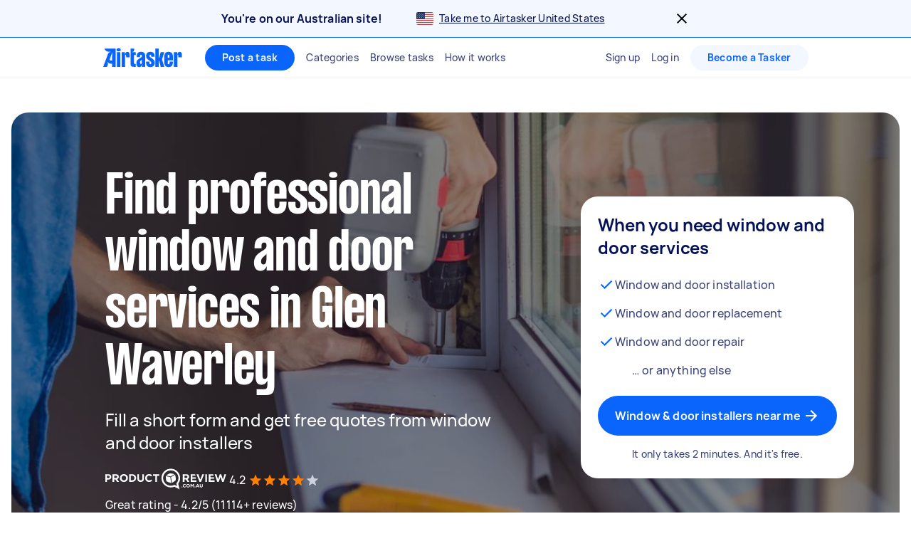

--- FILE ---
content_type: text/html; charset=utf-8
request_url: https://www.airtasker.com/au/services/windows-doors/glen-waverley-vic/
body_size: 101718
content:

      <!doctype html>
      <html lang="en-au">
        <head>
          <title data-rh="true">Top 10 Best Windows &amp; Doors Services in Glen Waverley | Airtasker AU</title>
          <meta data-rh="true" name="description" content="Find 78 windows and doors services in Glen Waverley. installations &amp; repairs. Get FREE quotes in minutes from reviewed, rated &amp; trusted windows &amp; doors experts on Airtasker. "/><meta data-rh="true" name="robots" content="max-image-preview:extra-large"/><meta data-rh="true" name="target-keyword" content="window and door contractors in Glen Waverley"/><meta data-rh="true" name="msvalidate.01" content="8A0B1CCF080C941CE2564028526876E2"/><meta data-rh="true" name="dcterms.modified" content="2026-01-17T17:50:52.355Z"/><meta data-rh="true" charset="utf-8"/><meta data-rh="true" property="og:title" content="Top 10 Best Windows &amp; Doors Services in Glen Waverley | Airtasker AU"/><meta data-rh="true" property="og:description" content="Find 78 windows and doors services in Glen Waverley. installations &amp; repairs. Get FREE quotes in minutes from reviewed, rated &amp; trusted windows &amp; doors experts on Airtasker. "/><meta data-rh="true" property="og:type" content="website"/><meta data-rh="true" property="og:site_name" content="Airtasker"/><meta data-rh="true" property="og:image" content="https://airtasker-seo-assets-prod.s3.amazonaws.com/en_AU/1636069155327_windows_and_doors_parent.jpg"/><meta data-rh="true" property="og:url" content="https://www.airtasker.com/au/services/windows-doors/glen-waverley-vic/"/><meta data-rh="true" name="twitter:card" content="summary_large_image"/><meta data-rh="true" name="viewport" content="width=device-width, initial-scale=1"/><meta data-rh="true" name="color-scheme" content="only light"/><meta data-rh="true" name="apple-mobile-web-app-capable" content="yes"/><meta data-rh="true" name="web-arch" content="seo-web"/>
          <link data-rh="true" rel="preconnect" href="https://images.airtasker.com/v7/"/><link data-rh="true" rel="dns-prefetch" href="https://images.airtasker.com/v7/"/><link data-rh="true" rel="canonical" href="https://www.airtasker.com/au/services/windows-doors/glen-waverley-vic/"/><link data-rh="true" rel="preload" as="font" href="/static/assets/4f8eaf37c9fe1eac.woff2" type="font/woff2" crossOrigin="anonymous"/><link data-rh="true" rel="preload" as="font" href="/static/assets/d2d551d8ad8b369e.woff2" type="font/woff2" crossOrigin="anonymous"/><link data-rh="true" rel="icon" type="image/png" href="[data-uri]"/><link data-rh="true" href="/images/icon_196_2022.png" rel="shortcut icon" sizes="196x196"/><link data-rh="true" href="/images/icon_57_2022.png" rel="apple-touch-icon" sizes="57x57"/><link data-rh="true" href="/images/icon_72_2022.png" rel="apple-touch-icon" sizes="72x72"/><link data-rh="true" href="/images/icon_114_2022.png" rel="apple-touch-icon" sizes="114x114"/><link data-rh="true" href="/images/icon_144_2022.png" rel="apple-touch-icon" sizes="144x144"/><link data-rh="true" href="/images/icon_196_2022.png" rel="apple-touch-icon" sizes="196x196"/><link data-rh="true" rel="alternate" type="application/atom+xml" title="Airtasker AU Feed" href="https://www.airtasker.com/au/feed/atom.xml"/>
          <script data-rh="true" type="application/ld+json">{"@context":"http://schema.org","@type":"Organization","name":"Airtasker","url":"https://airtasker.com","logo":"https://www.airtasker.com/images/airtasker-schema-logo.svg","sameAs":["https://www.facebook.com/Airtasker/","https://twitter.com/airtasker","https://www.instagram.com/airtasker/","https://www.youtube.com/airtasker","https://www.linkedin.com/company/airtasker/","https://www.pinterest.com/airtasker/","https://en.wikipedia.org/wiki/Airtasker","https://www.wikidata.org/wiki/Q17000714","https://www.crunchbase.com/organization/airtasker"]}</script><script data-rh="true" type="text/javascript">
    !function(){var analytics=window.analytics=window.analytics||[];if(!analytics.initialize)if(analytics.invoked)window.console&&console.error&&console.error("Segment snippet included twice.");else{analytics.invoked=!0;analytics.methods=["trackSubmit","trackClick","trackLink","trackForm","pageview","identify","reset","group","track","ready","alias","debug","page","once","off","on","addSourceMiddleware"];analytics.factory=function(t){return function(){var e=Array.prototype.slice.call(arguments);e.unshift(t);analytics.push(e);return analytics}};for(var t=0;t<analytics.methods.length;t++){var e=analytics.methods[t];analytics[e]=analytics.factory(e)}analytics.load=function(t,e){var n=document.createElement("script");n.type="text/javascript";n.async=!0;n.src="https://cdn.segment.com/analytics.js/v1/"+t+"/analytics.min.js";var a=document.getElementsByTagName("script")[0];a.parentNode.insertBefore(n,a);analytics._loadOptions=e};analytics.SNIPPET_VERSION="4.1.0";
    }}();
  </script>
          
          <style data-rh="true" >@font-face {
  font-family: 'manrope';
  src: url('/static/assets/4f8eaf37c9fe1eac.woff2') format('woff2'), 
       url('/static/assets/9e8b3e75804de4ba.ttf') format('truetype');
  font-weight: 500;
  font-style: normal;
  font-display: swap;
}

@font-face {
  font-family: 'manrope';
  src: url('/static/assets/08c568d8d61e5114.woff2') format('woff2'), 
       url('/static/assets/5224ce684c5320e1.ttf') format('truetype');
  font-weight: 700;
  font-style: normal;
  font-display: swap;
}

@font-face {
  font-family: 'manrope-regular';
  src: url('/static/assets/4f8eaf37c9fe1eac.woff2') format('woff2'), 
       url('/static/assets/9e8b3e75804de4ba.ttf') format('truetype');
  font-weight: 500;
  font-style: normal;
  font-display: swap;
}

@font-face {
  font-family: 'manrope-bold';
  src: url('/static/assets/08c568d8d61e5114.woff2') format('woff2'), 
       url('/static/assets/5224ce684c5320e1.ttf') format('truetype');
  font-weight: 700;
  font-style: normal;
  font-display: swap;
}

@font-face {
  font-family: 'manrope-black';
  src: url('/static/assets/08c568d8d61e5114.woff2') format('woff2'), 
       url('/static/assets/5224ce684c5320e1.ttf') format('truetype');
  font-weight: 700;
  font-style: normal;
  font-display: swap;
}

@font-face {
  font-family: 'pp-formula-airtasker';
  src: url('/static/assets/d2d551d8ad8b369e.woff2') format('woff2'), 
       url('/static/assets/b84555b42edf2241.woff') format('woff'),
       url('/static/assets/f91d30e4bcb995de.ttf') format('truetype');
  font-weight: 700;
  font-style: normal;
  font-display: swap;
}

@font-face {
  font-family: 'pp-formula-airtasker';
  src: url('/static/assets/824d72a9ebf5e17c.woff2') format('woff2'), 
       url('/static/assets/de0326496861b5f4.woff') format('woff'),
       url('/static/assets/3f0405fbb92e2fc7.ttf') format('truetype');
  font-weight: 900;
  font-style: normal;
  font-display: swap;
}

@font-face {
  font-family: 'pp-formula-airtasker-bold';
  src: url('/static/assets/d2d551d8ad8b369e.woff2') format('woff2'), 
       url('/static/assets/b84555b42edf2241.woff') format('woff'),
       url('/static/assets/f91d30e4bcb995de.ttf') format('truetype');
  font-weight: 700;
  font-style: normal;
  font-display: swap;
}

@font-face {
  font-family: 'pp-formula-airtasker-extra-bold';
  src: url('/static/assets/824d72a9ebf5e17c.woff2') format('woff2'), 
       url('/static/assets/de0326496861b5f4.woff') format('woff'),
       url('/static/assets/3f0405fbb92e2fc7.ttf') format('truetype');
  font-weight: 900;
  font-style: normal;
  font-display: swap;
}

@font-face {
  font-family: 'pp-formula-airtasker-black';
  src: url('/static/assets/30c840a53bea5dc9.woff2') format('woff2'), 
       url('/static/assets/9a47e563ce15a3da.woff') format('woff'),
       url('/static/assets/65b6a6418c7caf52.ttf') format('truetype');
  font-weight: normal;
  font-style: normal;
  font-display: swap;
}

@font-face {
  font-family: 'parisienne';
  src: url('/static/assets/82a775783a33ce6f.ttf') format('truetype');
  font-weight: 400;
  font-style: normal;
  font-display: swap;
}
@font-face {
  font-family: 'kalam';
  src: url('/static/assets/26d8dba039c5c77b.ttf') format('truetype');
  font-weight: 300;
  font-style: normal;
  font-display: swap;
}
@font-face {
  font-family: 'handlee';
  src: url('/static/assets/54590e94ca812eef.ttf') format('truetype');
  font-weight: 400;
  font-style: normal;
  font-display: swap;
}

</style>
          <style data-styled="true" data-styled-version="5.3.11">.jhrya-d{all:unset;box-sizing:border-box;-webkit-text-fill-color:currentColor;overflow-wrap:break-word;word-wrap:break-word;word-break:break-word;cursor:pointer;display:-webkit-box;display:-webkit-flex;display:-ms-flexbox;display:flex;-webkit-flex-direction:column;-ms-flex-direction:column;flex-direction:column;}/*!sc*/
.jhrya-d:hover{-webkit-text-decoration:none;text-decoration:none;}/*!sc*/
data-styled.g3[id="Link__UnstyledLink-sc-1xsb1mu-1"]{content:"jhrya-d,"}/*!sc*/
.kVURKP{all:unset;box-sizing:border-box;-webkit-text-fill-color:currentColor;overflow-wrap:break-word;word-wrap:break-word;word-break:break-word;cursor:pointer;}/*!sc*/
.kVURKP:hover{-webkit-text-decoration:none;text-decoration:none;}/*!sc*/
data-styled.g4[id="Link__UnstyledInlineLink-sc-1xsb1mu-2"]{content:"kVURKP,"}/*!sc*/
.iBUGYI{display:-webkit-box;display:-webkit-flex;display:-ms-flexbox;display:flex;-webkit-align-items:center;-webkit-box-align:center;-ms-flex-align:center;align-items:center;-webkit-box-pack:justify;-webkit-justify-content:space-between;-ms-flex-pack:justify;justify-content:space-between;}/*!sc*/
.iBUGYI svg{max-width:24px;max-height:24px;fill:currentColor;padding-left:24px;}/*!sc*/
.iBUGYI svg{padding-left:0;}/*!sc*/
data-styled.g19[id="ButtonIconWrapper-sc-11rjj5i-0"]{content:"iBUGYI,"}/*!sc*/
.vjBvi{display:inline-block;text-align:center;white-space:nowrap;cursor:pointer;box-sizing:border-box;margin:0;border:none;border-radius:160px;color:#FFFFFF;padding-top:12px;padding-bottom:12px;padding-left:24px;padding-right:24px;font-family:manrope-bold,'Helvetica Neue',Helvetica,Arial,'Lucida Grande',sans-serif;font-size:16px;font-weight:initial;line-height:24px;-webkit-letter-spacing:0.15px;-moz-letter-spacing:0.15px;-ms-letter-spacing:0.15px;letter-spacing:0.15px;background-color:#0A65FC;-webkit-transition:background-color 120ms ease-in-out,color 120ms ease-in-out;transition:background-color 120ms ease-in-out,color 120ms ease-in-out;}/*!sc*/
.vjBvi:hover{color:#FFFFFF;}/*!sc*/
.vjBvi:focus{outline:2px solid #061257;outline-offset:2px;}/*!sc*/
.vjBvi:hover{background-color:#3B84FD;}/*!sc*/
.vjBvi:active{-webkit-transition:-webkit-transform 120ms ease-in-out;-webkit-transition:transform 120ms ease-in-out;transition:transform 120ms ease-in-out;-webkit-transform:scale(0.95);-ms-transform:scale(0.95);transform:scale(0.95);}/*!sc*/
.vjBvi span.LoadingAnimation__LoadingCircleLeft-sc-1ldpp3v-2{background-color:#F3F7FF;}/*!sc*/
.vjBvi span.LoadingAnimation__LoadingCircleMid-sc-1ldpp3v-3{background-color:rgba(243,247,255,0.6);}/*!sc*/
.vjBvi span.LoadingAnimation__LoadingCircleRight-sc-1ldpp3v-4{background-color:rgba(243,247,255,0.2);}/*!sc*/
.gtQYTR{display:inline-block;text-align:center;white-space:nowrap;cursor:pointer;box-sizing:border-box;margin:0;border:none;border-radius:160px;color:#FFFFFF;padding-top:16px;padding-bottom:16px;padding-left:24px;padding-right:24px;font-family:manrope-bold,'Helvetica Neue',Helvetica,Arial,'Lucida Grande',sans-serif;font-size:16px;font-weight:initial;line-height:24px;-webkit-letter-spacing:0.15px;-moz-letter-spacing:0.15px;-ms-letter-spacing:0.15px;letter-spacing:0.15px;width:100%;background-color:#0A65FC;-webkit-transition:background-color 120ms ease-in-out,color 120ms ease-in-out;transition:background-color 120ms ease-in-out,color 120ms ease-in-out;}/*!sc*/
.gtQYTR:hover{color:#FFFFFF;}/*!sc*/
.gtQYTR:focus{outline:2px solid #061257;outline-offset:2px;}/*!sc*/
.gtQYTR:hover{background-color:#3B84FD;}/*!sc*/
.gtQYTR:active{-webkit-transition:-webkit-transform 120ms ease-in-out;-webkit-transition:transform 120ms ease-in-out;transition:transform 120ms ease-in-out;-webkit-transform:scale(0.95);-ms-transform:scale(0.95);transform:scale(0.95);}/*!sc*/
.gtQYTR span.LoadingAnimation__LoadingCircleLeft-sc-1ldpp3v-2{background-color:#F3F7FF;}/*!sc*/
.gtQYTR span.LoadingAnimation__LoadingCircleMid-sc-1ldpp3v-3{background-color:rgba(243,247,255,0.6);}/*!sc*/
.gtQYTR span.LoadingAnimation__LoadingCircleRight-sc-1ldpp3v-4{background-color:rgba(243,247,255,0.2);}/*!sc*/
.ccouoy{margin:0;padding:0;background-color:#00000000;border:none;color:#0A65FC;font-family:manrope-regular,'Helvetica Neue',Helvetica,Arial,'Lucida Grande',sans-serif;font-size:16px;font-weight:initial;line-height:24px;-webkit-letter-spacing:0.15px;-moz-letter-spacing:0.15px;-ms-letter-spacing:0.15px;letter-spacing:0.15px;-webkit-text-decoration:none;text-decoration:none;}/*!sc*/
.ccouoy:hover{cursor:pointer;}/*!sc*/
data-styled.g20[id="Button__StyledButton-sc-117jcbc-0"]{content:"vjBvi,gtQYTR,ccouoy,"}/*!sc*/
.hYxXgr{display:inline-block;text-align:center;white-space:nowrap;cursor:pointer;box-sizing:border-box;margin:0;border:none;border-radius:160px;color:#FFFFFF;padding-top:12px;padding-bottom:12px;padding-left:24px;padding-right:24px;font-family:manrope-bold,'Helvetica Neue',Helvetica,Arial,'Lucida Grande',sans-serif;font-size:16px;font-weight:initial;line-height:24px;-webkit-letter-spacing:0.15px;-moz-letter-spacing:0.15px;-ms-letter-spacing:0.15px;letter-spacing:0.15px;background-color:#0A65FC;-webkit-transition:background-color 120ms ease-in-out,color 120ms ease-in-out;transition:background-color 120ms ease-in-out,color 120ms ease-in-out;}/*!sc*/
.hYxXgr:hover{color:#FFFFFF;}/*!sc*/
.hYxXgr:focus{outline:2px solid #061257;outline-offset:2px;}/*!sc*/
.hYxXgr:hover{background-color:#3B84FD;}/*!sc*/
.hYxXgr:active{-webkit-transition:-webkit-transform 120ms ease-in-out;-webkit-transition:transform 120ms ease-in-out;transition:transform 120ms ease-in-out;-webkit-transform:scale(0.95);-ms-transform:scale(0.95);transform:scale(0.95);}/*!sc*/
.hYxXgr span.LoadingAnimation__LoadingCircleLeft-sc-1ldpp3v-2{background-color:#F3F7FF;}/*!sc*/
.hYxXgr span.LoadingAnimation__LoadingCircleMid-sc-1ldpp3v-3{background-color:rgba(243,247,255,0.6);}/*!sc*/
.hYxXgr span.LoadingAnimation__LoadingCircleRight-sc-1ldpp3v-4{background-color:rgba(243,247,255,0.2);}/*!sc*/
.hYxXgr:focus{outline:none;}/*!sc*/
.hYxXgr:focus-visible{outline:2px solid #061257;outline-offset:2px;}/*!sc*/
.hXGNAF{display:inline-block;text-align:center;white-space:nowrap;cursor:pointer;box-sizing:border-box;margin:0;border:none;border-radius:160px;color:#FFFFFF;padding-top:8px;padding-bottom:8px;padding-left:24px;padding-right:24px;font-family:manrope-bold,'Helvetica Neue',Helvetica,Arial,'Lucida Grande',sans-serif;font-size:14px;font-weight:initial;line-height:20px;-webkit-letter-spacing:0.25px;-moz-letter-spacing:0.25px;-ms-letter-spacing:0.25px;letter-spacing:0.25px;position:relative;background-color:#0A65FC;-webkit-transition:background-color 120ms ease-in-out,color 120ms ease-in-out;transition:background-color 120ms ease-in-out,color 120ms ease-in-out;}/*!sc*/
.hXGNAF::after{content:'';display:block;position:absolute;top:-6px;bottom:-6px;left:-2px;right:-2px;}/*!sc*/
@media  (min-width:575px){.hXGNAF::after{display:none;}}/*!sc*/
.hXGNAF:hover{color:#FFFFFF;}/*!sc*/
.hXGNAF:focus{outline:2px solid #061257;outline-offset:2px;}/*!sc*/
.hXGNAF:hover{background-color:#3B84FD;}/*!sc*/
.hXGNAF:active{-webkit-transition:-webkit-transform 120ms ease-in-out;-webkit-transition:transform 120ms ease-in-out;transition:transform 120ms ease-in-out;-webkit-transform:scale(0.95);-ms-transform:scale(0.95);transform:scale(0.95);}/*!sc*/
.hXGNAF span.LoadingAnimation__LoadingCircleLeft-sc-1ldpp3v-2{background-color:#F3F7FF;}/*!sc*/
.hXGNAF span.LoadingAnimation__LoadingCircleMid-sc-1ldpp3v-3{background-color:rgba(243,247,255,0.6);}/*!sc*/
.hXGNAF span.LoadingAnimation__LoadingCircleRight-sc-1ldpp3v-4{background-color:rgba(243,247,255,0.2);}/*!sc*/
.hXGNAF:focus{outline:none;}/*!sc*/
.hXGNAF:focus-visible{outline:2px solid #061257;outline-offset:2px;}/*!sc*/
.fIjpaC{display:inline-block;text-align:center;white-space:nowrap;cursor:pointer;box-sizing:border-box;margin:0;border:none;border-radius:160px;color:#FFFFFF;padding-top:8px;padding-bottom:8px;padding-left:24px;padding-right:24px;font-family:manrope-bold,'Helvetica Neue',Helvetica,Arial,'Lucida Grande',sans-serif;font-size:14px;font-weight:initial;line-height:20px;-webkit-letter-spacing:0.25px;-moz-letter-spacing:0.25px;-ms-letter-spacing:0.25px;letter-spacing:0.25px;position:relative;background-color:#F3F7FF;color:#0A65FC;-webkit-transition:background-color 120ms ease-in-out,color 120ms ease-in-out;transition:background-color 120ms ease-in-out,color 120ms ease-in-out;}/*!sc*/
.fIjpaC::after{content:'';display:block;position:absolute;top:-6px;bottom:-6px;left:-2px;right:-2px;}/*!sc*/
@media  (min-width:575px){.fIjpaC::after{display:none;}}/*!sc*/
.fIjpaC:hover{color:#FFFFFF;}/*!sc*/
.fIjpaC:focus{outline:2px solid #061257;outline-offset:2px;}/*!sc*/
.fIjpaC:hover{background-color:#E7F0FF;color:#0A65FC;}/*!sc*/
.fIjpaC:active{-webkit-transition:-webkit-transform 120ms ease-in-out;-webkit-transition:transform 120ms ease-in-out;transition:transform 120ms ease-in-out;-webkit-transform:scale(0.95);-ms-transform:scale(0.95);transform:scale(0.95);}/*!sc*/
.fIjpaC span.LoadingAnimation__LoadingCircleLeft-sc-1ldpp3v-2{background-color:#0A65FC;}/*!sc*/
.fIjpaC span.LoadingAnimation__LoadingCircleMid-sc-1ldpp3v-3{background-color:rgba(10,101,252,0.6);}/*!sc*/
.fIjpaC span.LoadingAnimation__LoadingCircleRight-sc-1ldpp3v-4{background-color:rgba(10,101,252,0.2);}/*!sc*/
.fIjpaC:focus{outline:none;}/*!sc*/
.fIjpaC:focus-visible{outline:2px solid #061257;outline-offset:2px;}/*!sc*/
.jpmxRL{display:inline-block;text-align:center;white-space:nowrap;cursor:pointer;box-sizing:border-box;margin:0;border:none;border-radius:160px;color:#FFFFFF;padding-top:12px;padding-bottom:12px;padding-left:24px;padding-right:24px;font-family:manrope-bold,'Helvetica Neue',Helvetica,Arial,'Lucida Grande',sans-serif;font-size:16px;font-weight:initial;line-height:24px;-webkit-letter-spacing:0.15px;-moz-letter-spacing:0.15px;-ms-letter-spacing:0.15px;letter-spacing:0.15px;width:100%;background-color:#F3F7FF;color:#0A65FC;-webkit-transition:background-color 120ms ease-in-out,color 120ms ease-in-out;transition:background-color 120ms ease-in-out,color 120ms ease-in-out;}/*!sc*/
.jpmxRL:hover{color:#FFFFFF;}/*!sc*/
.jpmxRL:focus{outline:2px solid #061257;outline-offset:2px;}/*!sc*/
.jpmxRL:hover{background-color:#E7F0FF;color:#0A65FC;}/*!sc*/
.jpmxRL:active{-webkit-transition:-webkit-transform 120ms ease-in-out;-webkit-transition:transform 120ms ease-in-out;transition:transform 120ms ease-in-out;-webkit-transform:scale(0.95);-ms-transform:scale(0.95);transform:scale(0.95);}/*!sc*/
.jpmxRL span.LoadingAnimation__LoadingCircleLeft-sc-1ldpp3v-2{background-color:#0A65FC;}/*!sc*/
.jpmxRL span.LoadingAnimation__LoadingCircleMid-sc-1ldpp3v-3{background-color:rgba(10,101,252,0.6);}/*!sc*/
.jpmxRL span.LoadingAnimation__LoadingCircleRight-sc-1ldpp3v-4{background-color:rgba(10,101,252,0.2);}/*!sc*/
.jpmxRL:focus{outline:none;}/*!sc*/
.jpmxRL:focus-visible{outline:2px solid #061257;outline-offset:2px;}/*!sc*/
.derIAR{display:inline-block;text-align:center;white-space:nowrap;cursor:pointer;box-sizing:border-box;margin:0;border:none;border-radius:160px;color:#FFFFFF;padding-top:16px;padding-bottom:16px;padding-left:24px;padding-right:24px;font-family:manrope-bold,'Helvetica Neue',Helvetica,Arial,'Lucida Grande',sans-serif;font-size:16px;font-weight:initial;line-height:24px;-webkit-letter-spacing:0.15px;-moz-letter-spacing:0.15px;-ms-letter-spacing:0.15px;letter-spacing:0.15px;background-color:#FFFFFF;color:#0A65FC;-webkit-transition:background-color 120ms ease-in-out,color 120ms ease-in-out;transition:background-color 120ms ease-in-out,color 120ms ease-in-out;}/*!sc*/
.derIAR:hover{color:#FFFFFF;}/*!sc*/
.derIAR:focus{outline:2px solid #061257;outline-offset:2px;}/*!sc*/
.derIAR svg{fill:#061257;}/*!sc*/
.derIAR:hover{color:#0A65FC;background-color:#E6E7EE;}/*!sc*/
.derIAR:active{-webkit-transition:-webkit-transform 120ms ease-in-out;-webkit-transition:transform 120ms ease-in-out;transition:transform 120ms ease-in-out;-webkit-transform:scale(0.95);-ms-transform:scale(0.95);transform:scale(0.95);}/*!sc*/
.derIAR span.LoadingAnimation__LoadingCircleLeft-sc-1ldpp3v-2{background-color:#6A719A;}/*!sc*/
.derIAR span.LoadingAnimation__LoadingCircleMid-sc-1ldpp3v-3{background-color:rgba(106,113,154,0.6);}/*!sc*/
.derIAR span.LoadingAnimation__LoadingCircleRight-sc-1ldpp3v-4{background-color:rgba(106,113,154,0.2);}/*!sc*/
.derIAR:focus{outline:none;}/*!sc*/
.derIAR:focus-visible{outline:2px solid #061257;outline-offset:2px;}/*!sc*/
data-styled.g21[id="LinkButton__StyledLinkButton-sc-5ftxev-0"]{content:"hYxXgr,hXGNAF,fIjpaC,jpmxRL,derIAR,"}/*!sc*/
.coOgqw{width:100%;height:100%;background-color:#E8E8E8;}/*!sc*/
data-styled.g22[id="ResponsiveCDNImage__Image-sc-1kimq4o-0"]{content:"coOgqw,"}/*!sc*/
.lpcdnu{color:#061257;font-family:manrope-bold,'Helvetica Neue',Helvetica,Arial,'Lucida Grande',sans-serif;font-size:20px;font-weight:initial;line-height:28px;-webkit-letter-spacing:0.15px;-moz-letter-spacing:0.15px;-ms-letter-spacing:0.15px;letter-spacing:0.15px;overflow-wrap:break-word;word-wrap:break-word;word-break:break-word;-webkit-text-decoration:initial;text-decoration:initial;text-align:initial;vertical-align:initial;font-style:initial;white-space:initial;margin:0px 12px 0px 0px;padding:0px;}/*!sc*/
.eYxxky{color:#6A719A;font-family:manrope-regular,'Helvetica Neue',Helvetica,Arial,'Lucida Grande',sans-serif;font-size:14px;font-weight:initial;line-height:20px;-webkit-letter-spacing:0.25px;-moz-letter-spacing:0.25px;-ms-letter-spacing:0.25px;letter-spacing:0.25px;overflow-wrap:break-word;word-wrap:break-word;word-break:break-word;-webkit-text-decoration:initial;text-decoration:initial;text-align:initial;vertical-align:initial;font-style:initial;white-space:initial;margin:0px 0px 24px 0px;padding:0px;}/*!sc*/
.hRgEGI{color:#6A719A;font-family:manrope-bold,'Helvetica Neue',Helvetica,Arial,'Lucida Grande',sans-serif;font-size:11px;font-weight:initial;line-height:16px;-webkit-letter-spacing:1px;-moz-letter-spacing:1px;-ms-letter-spacing:1px;letter-spacing:1px;text-transform:uppercase;overflow-wrap:break-word;word-wrap:break-word;word-break:break-word;-webkit-text-decoration:initial;text-decoration:initial;text-align:initial;vertical-align:initial;font-style:initial;white-space:initial;margin:0px;padding:0px;}/*!sc*/
.jFBpfO{color:#9BA0BC;font-family:manrope-regular,'Helvetica Neue',Helvetica,Arial,'Lucida Grande',sans-serif;font-size:14px;font-weight:initial;line-height:20px;-webkit-letter-spacing:0.25px;-moz-letter-spacing:0.25px;-ms-letter-spacing:0.25px;letter-spacing:0.25px;overflow-wrap:break-word;word-wrap:break-word;word-break:break-word;-webkit-text-decoration:initial;text-decoration:initial;text-align:initial;vertical-align:initial;font-style:initial;white-space:initial;margin:0px;padding:0px;}/*!sc*/
.hzAiiC{color:#0A65FC;font-family:manrope-bold,'Helvetica Neue',Helvetica,Arial,'Lucida Grande',sans-serif;font-size:11px;font-weight:initial;line-height:16px;-webkit-letter-spacing:1px;-moz-letter-spacing:1px;-ms-letter-spacing:1px;letter-spacing:1px;text-transform:uppercase;overflow-wrap:break-word;word-wrap:break-word;word-break:break-word;-webkit-text-decoration:initial;text-decoration:initial;text-align:initial;vertical-align:initial;font-style:initial;white-space:initial;margin:0px;padding:0px;}/*!sc*/
.jQhYSa{color:#061257;font-family:manrope-regular,'Helvetica Neue',Helvetica,Arial,'Lucida Grande',sans-serif;font-size:14px;font-weight:initial;line-height:20px;-webkit-letter-spacing:0.25px;-moz-letter-spacing:0.25px;-ms-letter-spacing:0.25px;letter-spacing:0.25px;overflow-wrap:break-word;word-wrap:break-word;word-break:break-word;-webkit-text-decoration:initial;text-decoration:initial;text-align:initial;vertical-align:initial;font-style:initial;white-space:initial;margin:0px;padding:0px;}/*!sc*/
.iyMPUE{color:#FFFFFF;font-family:manrope-regular,'Helvetica Neue',Helvetica,Arial,'Lucida Grande',sans-serif;font-size:36px;font-weight:initial;line-height:40px;-webkit-letter-spacing:-0.25px;-moz-letter-spacing:-0.25px;-ms-letter-spacing:-0.25px;letter-spacing:-0.25px;overflow-wrap:break-word;word-wrap:break-word;word-break:break-word;-webkit-text-decoration:initial;text-decoration:initial;text-align:inherit;vertical-align:initial;font-style:initial;white-space:initial;margin:0px;padding:0px;}/*!sc*/
@media  (min-width:992px){.iyMPUE{font-size:48px;line-height:52px;-webkit-letter-spacing:-0.25px;-moz-letter-spacing:-0.25px;-ms-letter-spacing:-0.25px;letter-spacing:-0.25px;}}/*!sc*/
.gRTPSI{color:#FFFFFF;font-family:manrope-regular,'Helvetica Neue',Helvetica,Arial,'Lucida Grande',sans-serif;font-size:24px;font-weight:initial;line-height:32px;-webkit-letter-spacing:-0.15px;-moz-letter-spacing:-0.15px;-ms-letter-spacing:-0.15px;letter-spacing:-0.15px;overflow-wrap:break-word;word-wrap:break-word;word-break:break-word;-webkit-text-decoration:initial;text-decoration:initial;text-align:inherit;vertical-align:initial;font-style:initial;white-space:initial;margin:0px;padding:0px;}/*!sc*/
.cUJYwA{color:#FFFFFF;font-family:manrope-regular,'Helvetica Neue',Helvetica,Arial,'Lucida Grande',sans-serif;font-size:16px;font-weight:initial;line-height:24px;-webkit-letter-spacing:0.15px;-moz-letter-spacing:0.15px;-ms-letter-spacing:0.15px;letter-spacing:0.15px;overflow-wrap:break-word;word-wrap:break-word;word-break:break-word;-webkit-text-decoration:initial;text-decoration:initial;text-align:initial;vertical-align:initial;font-style:initial;white-space:initial;margin:0px;padding:0px;}/*!sc*/
.iNaQwK{color:#061257;font-family:manrope-regular,'Helvetica Neue',Helvetica,Arial,'Lucida Grande',sans-serif;font-size:32px;font-weight:initial;line-height:40px;-webkit-letter-spacing:-0.15px;-moz-letter-spacing:-0.15px;-ms-letter-spacing:-0.15px;letter-spacing:-0.15px;overflow-wrap:break-word;word-wrap:break-word;word-break:break-word;-webkit-text-decoration:initial;text-decoration:initial;text-align:initial;vertical-align:initial;font-style:initial;white-space:initial;margin:0px;padding:0px;}/*!sc*/
.bOtGaY{color:#384179;font-family:manrope-regular,'Helvetica Neue',Helvetica,Arial,'Lucida Grande',sans-serif;font-size:16px;font-weight:initial;line-height:24px;-webkit-letter-spacing:0.15px;-moz-letter-spacing:0.15px;-ms-letter-spacing:0.15px;letter-spacing:0.15px;overflow-wrap:break-word;word-wrap:break-word;word-break:break-word;-webkit-text-decoration:initial;text-decoration:initial;text-align:initial;vertical-align:initial;font-style:initial;white-space:initial;margin:0px;padding:0px;}/*!sc*/
.dGuVMf{color:#384179;font-family:manrope-regular,'Helvetica Neue',Helvetica,Arial,'Lucida Grande',sans-serif;font-size:14px;font-weight:initial;line-height:20px;-webkit-letter-spacing:0.25px;-moz-letter-spacing:0.25px;-ms-letter-spacing:0.25px;letter-spacing:0.25px;overflow-wrap:break-word;word-wrap:break-word;word-break:break-word;-webkit-text-decoration:initial;text-decoration:initial;text-align:center;vertical-align:initial;font-style:initial;white-space:initial;margin:16px 0px 0px 0px;padding:0px;}/*!sc*/
.cdYwrv{color:#061257;font-family:manrope-regular,'Helvetica Neue',Helvetica,Arial,'Lucida Grande',sans-serif;font-size:16px;font-weight:initial;line-height:24px;-webkit-letter-spacing:0.15px;-moz-letter-spacing:0.15px;-ms-letter-spacing:0.15px;letter-spacing:0.15px;overflow-wrap:break-word;word-wrap:break-word;word-break:break-word;-webkit-text-decoration:initial;text-decoration:initial;text-align:initial;vertical-align:initial;font-style:initial;white-space:initial;margin:0px 0px 4px 0px;padding:0px;}/*!sc*/
.iHAoQA{color:#6A719A;font-family:manrope-regular,'Helvetica Neue',Helvetica,Arial,'Lucida Grande',sans-serif;font-size:14px;font-weight:initial;line-height:20px;-webkit-letter-spacing:0.25px;-moz-letter-spacing:0.25px;-ms-letter-spacing:0.25px;letter-spacing:0.25px;overflow-wrap:break-word;word-wrap:break-word;word-break:break-word;-webkit-text-decoration:initial;text-decoration:initial;text-align:initial;vertical-align:initial;font-style:initial;white-space:initial;margin:0px 0px 4px 0px;padding:0px;}/*!sc*/
.bykwTU{color:#061257;font-family:manrope-bold,'Helvetica Neue',Helvetica,Arial,'Lucida Grande',sans-serif;font-size:14px;font-weight:initial;line-height:20px;-webkit-letter-spacing:0.25px;-moz-letter-spacing:0.25px;-ms-letter-spacing:0.25px;letter-spacing:0.25px;overflow-wrap:break-word;word-wrap:break-word;word-break:break-word;-webkit-text-decoration:initial;text-decoration:initial;text-align:initial;vertical-align:initial;font-style:initial;white-space:initial;margin:0px 0px 0px 5px;padding:0px;}/*!sc*/
.imBEjV{color:#6A719A;font-family:manrope-regular,'Helvetica Neue',Helvetica,Arial,'Lucida Grande',sans-serif;font-size:14px;font-weight:initial;line-height:20px;-webkit-letter-spacing:0.25px;-moz-letter-spacing:0.25px;-ms-letter-spacing:0.25px;letter-spacing:0.25px;overflow-wrap:break-word;word-wrap:break-word;word-break:break-word;-webkit-text-decoration:initial;text-decoration:initial;text-align:initial;vertical-align:initial;font-style:initial;white-space:initial;margin:0px 0px 0px 5px;padding:0px;}/*!sc*/
.bwYirb{color:#061257;font-family:manrope-regular,'Helvetica Neue',Helvetica,Arial,'Lucida Grande',sans-serif;font-size:16px;font-weight:initial;line-height:24px;-webkit-letter-spacing:0.15px;-moz-letter-spacing:0.15px;-ms-letter-spacing:0.15px;letter-spacing:0.15px;overflow-wrap:break-word;word-wrap:break-word;word-break:break-word;-webkit-text-decoration:initial;text-decoration:initial;text-align:initial;vertical-align:initial;font-style:initial;white-space:initial;margin:0px;padding:0px;}/*!sc*/
.jCvFzG{color:#384179;font-family:manrope-regular,'Helvetica Neue',Helvetica,Arial,'Lucida Grande',sans-serif;font-size:16px;font-weight:initial;line-height:24px;-webkit-letter-spacing:0.15px;-moz-letter-spacing:0.15px;-ms-letter-spacing:0.15px;letter-spacing:0.15px;overflow-wrap:break-word;word-wrap:break-word;word-break:break-word;-webkit-text-decoration:initial;text-decoration:initial;text-align:initial;vertical-align:initial;font-style:initial;white-space:initial;margin:0px 0px 24px;padding:0px;}/*!sc*/
.gouNnd{color:#FFFFFF;font-family:manrope-regular,'Helvetica Neue',Helvetica,Arial,'Lucida Grande',sans-serif;font-size:14px;font-weight:initial;line-height:20px;-webkit-letter-spacing:0.25px;-moz-letter-spacing:0.25px;-ms-letter-spacing:0.25px;letter-spacing:0.25px;overflow-wrap:break-word;word-wrap:break-word;word-break:break-word;-webkit-text-decoration:initial;text-decoration:initial;text-align:initial;vertical-align:initial;font-style:initial;white-space:initial;margin:0px;padding:0px;}/*!sc*/
.kCbERA{color:#061257;font-family:manrope-bold,'Helvetica Neue',Helvetica,Arial,'Lucida Grande',sans-serif;font-size:20px;font-weight:initial;line-height:28px;-webkit-letter-spacing:0.15px;-moz-letter-spacing:0.15px;-ms-letter-spacing:0.15px;letter-spacing:0.15px;overflow-wrap:break-word;word-wrap:break-word;word-break:break-word;-webkit-text-decoration:initial;text-decoration:initial;text-align:center;vertical-align:initial;font-style:initial;white-space:initial;margin:0px;padding:0px;}/*!sc*/
.hbaeIr{color:#0A65FC;font-family:manrope-regular,'Helvetica Neue',Helvetica,Arial,'Lucida Grande',sans-serif;font-size:20px;font-weight:initial;line-height:28px;-webkit-letter-spacing:0.15px;-moz-letter-spacing:0.15px;-ms-letter-spacing:0.15px;letter-spacing:0.15px;overflow-wrap:break-word;word-wrap:break-word;word-break:break-word;-webkit-text-decoration:initial;text-decoration:initial;text-align:center;vertical-align:initial;font-style:initial;white-space:initial;margin:0px;padding:0px;}/*!sc*/
.fHftmf{color:#6A719A;font-family:manrope-regular,'Helvetica Neue',Helvetica,Arial,'Lucida Grande',sans-serif;font-size:16px;font-weight:initial;line-height:24px;-webkit-letter-spacing:0.15px;-moz-letter-spacing:0.15px;-ms-letter-spacing:0.15px;letter-spacing:0.15px;overflow-wrap:break-word;word-wrap:break-word;word-break:break-word;-webkit-text-decoration:initial;text-decoration:initial;text-align:right;vertical-align:initial;font-style:initial;white-space:initial;margin:0px;padding:0px;}/*!sc*/
.llBuwZ{color:#061257;font-family:manrope-regular,'Helvetica Neue',Helvetica,Arial,'Lucida Grande',sans-serif;font-size:16px;font-weight:initial;line-height:24px;-webkit-letter-spacing:0.15px;-moz-letter-spacing:0.15px;-ms-letter-spacing:0.15px;letter-spacing:0.15px;overflow-wrap:break-word;word-wrap:break-word;word-break:break-word;-webkit-text-decoration:initial;text-decoration:initial;text-align:right;vertical-align:initial;font-style:initial;white-space:initial;margin:0px;padding:0px;}/*!sc*/
.fPQSQM{color:#6A719A;font-family:manrope-regular,'Helvetica Neue',Helvetica,Arial,'Lucida Grande',sans-serif;font-size:16px;font-weight:initial;line-height:24px;-webkit-letter-spacing:0.15px;-moz-letter-spacing:0.15px;-ms-letter-spacing:0.15px;letter-spacing:0.15px;overflow-wrap:break-word;word-wrap:break-word;word-break:break-word;-webkit-text-decoration:initial;text-decoration:initial;text-align:center;vertical-align:initial;font-style:initial;white-space:initial;margin:0px;padding:0px;}/*!sc*/
.jZuYqa{color:#061257;font-family:manrope-regular,'Helvetica Neue',Helvetica,Arial,'Lucida Grande',sans-serif;font-size:16px;font-weight:initial;line-height:24px;-webkit-letter-spacing:0.15px;-moz-letter-spacing:0.15px;-ms-letter-spacing:0.15px;letter-spacing:0.15px;overflow-wrap:break-word;word-wrap:break-word;word-break:break-word;-webkit-text-decoration:initial;text-decoration:initial;text-align:center;vertical-align:initial;font-style:initial;white-space:initial;margin:0px;padding:0px;}/*!sc*/
.dFoPDk{color:#6A719A;font-family:manrope-regular,'Helvetica Neue',Helvetica,Arial,'Lucida Grande',sans-serif;font-size:16px;font-weight:initial;line-height:24px;-webkit-letter-spacing:0.15px;-moz-letter-spacing:0.15px;-ms-letter-spacing:0.15px;letter-spacing:0.15px;overflow-wrap:break-word;word-wrap:break-word;word-break:break-word;-webkit-text-decoration:initial;text-decoration:initial;text-align:left;vertical-align:initial;font-style:initial;white-space:initial;margin:0px;padding:0px;}/*!sc*/
.gvNTqG{color:#061257;font-family:manrope-regular,'Helvetica Neue',Helvetica,Arial,'Lucida Grande',sans-serif;font-size:16px;font-weight:initial;line-height:24px;-webkit-letter-spacing:0.15px;-moz-letter-spacing:0.15px;-ms-letter-spacing:0.15px;letter-spacing:0.15px;overflow-wrap:break-word;word-wrap:break-word;word-break:break-word;-webkit-text-decoration:initial;text-decoration:initial;text-align:left;vertical-align:initial;font-style:initial;white-space:initial;margin:0px;padding:0px;}/*!sc*/
.ivDRIo{color:#061257;font-family:manrope-bold,'Helvetica Neue',Helvetica,Arial,'Lucida Grande',sans-serif;font-size:20px;font-weight:initial;line-height:28px;-webkit-letter-spacing:0.15px;-moz-letter-spacing:0.15px;-ms-letter-spacing:0.15px;letter-spacing:0.15px;overflow-wrap:break-word;word-wrap:break-word;word-break:break-word;-webkit-text-decoration:initial;text-decoration:initial;text-align:center;vertical-align:initial;font-style:initial;white-space:initial;margin:0px 0px 8px 0px;padding:0px;}/*!sc*/
.dsVJV{color:#6A719A;font-family:manrope-regular,'Helvetica Neue',Helvetica,Arial,'Lucida Grande',sans-serif;font-size:16px;font-weight:initial;line-height:24px;-webkit-letter-spacing:0.15px;-moz-letter-spacing:0.15px;-ms-letter-spacing:0.15px;letter-spacing:0.15px;overflow-wrap:break-word;word-wrap:break-word;word-break:break-word;-webkit-text-decoration:initial;text-decoration:initial;text-align:initial;vertical-align:initial;font-style:initial;white-space:initial;margin:0px;padding:0px;}/*!sc*/
.jcyOfa{color:#FFFFFF;font-family:manrope-bold,'Helvetica Neue',Helvetica,Arial,'Lucida Grande',sans-serif;font-size:20px;font-weight:initial;line-height:28px;-webkit-letter-spacing:0.15px;-moz-letter-spacing:0.15px;-ms-letter-spacing:0.15px;letter-spacing:0.15px;overflow-wrap:break-word;word-wrap:break-word;word-break:break-word;-webkit-text-decoration:initial;text-decoration:initial;text-align:initial;vertical-align:initial;font-style:initial;white-space:initial;margin:0px;padding:0px;}/*!sc*/
.iAXMen{color:#6A719A;font-family:manrope-regular,'Helvetica Neue',Helvetica,Arial,'Lucida Grande',sans-serif;font-size:12px;font-weight:initial;line-height:16px;-webkit-letter-spacing:0.25px;-moz-letter-spacing:0.25px;-ms-letter-spacing:0.25px;letter-spacing:0.25px;overflow-wrap:break-word;word-wrap:break-word;word-break:break-word;-webkit-text-decoration:initial;text-decoration:initial;text-align:initial;vertical-align:initial;font-style:initial;white-space:initial;margin:0px;padding:0px;}/*!sc*/
.bzUklM{color:#061257;font-family:manrope-bold,'Helvetica Neue',Helvetica,Arial,'Lucida Grande',sans-serif;font-size:20px;font-weight:initial;line-height:28px;-webkit-letter-spacing:0.15px;-moz-letter-spacing:0.15px;-ms-letter-spacing:0.15px;letter-spacing:0.15px;overflow-wrap:break-word;word-wrap:break-word;word-break:break-word;-webkit-text-decoration:initial;text-decoration:initial;text-align:left;vertical-align:initial;font-style:initial;white-space:initial;margin:16px 0px 12px;padding:0px;}/*!sc*/
.iWkrHt{color:#384179;font-family:manrope-regular,'Helvetica Neue',Helvetica,Arial,'Lucida Grande',sans-serif;font-size:16px;font-weight:initial;line-height:24px;-webkit-letter-spacing:0.15px;-moz-letter-spacing:0.15px;-ms-letter-spacing:0.15px;letter-spacing:0.15px;overflow-wrap:break-word;word-wrap:break-word;word-break:break-word;-webkit-text-decoration:initial;text-decoration:initial;text-align:left;vertical-align:initial;font-style:initial;white-space:initial;margin:0px;padding:0px;}/*!sc*/
.iXPyqW{color:#061257;font-family:manrope-bold,'Helvetica Neue',Helvetica,Arial,'Lucida Grande',sans-serif;font-size:16px;font-weight:initial;line-height:24px;-webkit-letter-spacing:0.15px;-moz-letter-spacing:0.15px;-ms-letter-spacing:0.15px;letter-spacing:0.15px;overflow-wrap:break-word;word-wrap:break-word;word-break:break-word;-webkit-text-decoration:initial;text-decoration:initial;text-align:left;vertical-align:initial;font-style:initial;white-space:initial;margin:8px 0px 0px 0px;padding:0px 0px 0px 16px;}/*!sc*/
.eOhFsK{color:#061257;font-family:manrope-regular,'Helvetica Neue',Helvetica,Arial,'Lucida Grande',sans-serif;font-size:20px;font-weight:initial;line-height:28px;-webkit-letter-spacing:0.15px;-moz-letter-spacing:0.15px;-ms-letter-spacing:0.15px;letter-spacing:0.15px;overflow-wrap:break-word;word-wrap:break-word;word-break:break-word;-webkit-text-decoration:initial;text-decoration:initial;text-align:initial;vertical-align:initial;font-style:initial;white-space:initial;margin:0px;padding:0px;}/*!sc*/
.dNJdhj{color:#061257;font-family:manrope-regular,'Helvetica Neue',Helvetica,Arial,'Lucida Grande',sans-serif;font-size:16px;font-weight:initial;line-height:24px;-webkit-letter-spacing:0.15px;-moz-letter-spacing:0.15px;-ms-letter-spacing:0.15px;letter-spacing:0.15px;overflow-wrap:break-word;word-wrap:break-word;word-break:break-word;-webkit-text-decoration:initial;text-decoration:initial;text-align:initial;vertical-align:initial;font-style:initial;white-space:initial;margin:8px 0px 0px 0px;padding:0px;}/*!sc*/
.bqttjA{color:#061257;font-family:manrope-regular,'Helvetica Neue',Helvetica,Arial,'Lucida Grande',sans-serif;font-size:24px;font-weight:initial;line-height:32px;-webkit-letter-spacing:-0.15px;-moz-letter-spacing:-0.15px;-ms-letter-spacing:-0.15px;letter-spacing:-0.15px;overflow-wrap:break-word;word-wrap:break-word;word-break:break-word;-webkit-text-decoration:initial;text-decoration:initial;text-align:initial;vertical-align:initial;font-style:initial;white-space:initial;margin:0px;padding:0px;}/*!sc*/
.eARdNa{color:#061257;font-family:manrope-bold,'Helvetica Neue',Helvetica,Arial,'Lucida Grande',sans-serif;font-size:12px;font-weight:initial;line-height:16px;-webkit-letter-spacing:0.25px;-moz-letter-spacing:0.25px;-ms-letter-spacing:0.25px;letter-spacing:0.25px;overflow-wrap:break-word;word-wrap:break-word;word-break:break-word;-webkit-text-decoration:initial;text-decoration:initial;text-align:initial;vertical-align:initial;font-style:initial;white-space:initial;margin:8px 0px;padding:0px;}/*!sc*/
.hPhjSs{color:#0A65FC;font-family:manrope-regular,'Helvetica Neue',Helvetica,Arial,'Lucida Grande',sans-serif;font-size:12px;font-weight:initial;line-height:16px;-webkit-letter-spacing:0.25px;-moz-letter-spacing:0.25px;-ms-letter-spacing:0.25px;letter-spacing:0.25px;overflow-wrap:break-word;word-wrap:break-word;word-break:break-word;-webkit-text-decoration:initial;text-decoration:initial;text-align:end;vertical-align:initial;font-style:initial;white-space:initial;margin:0px;padding:0px;}/*!sc*/
.gOGerw{color:#061257;font-family:manrope-bold,'Helvetica Neue',Helvetica,Arial,'Lucida Grande',sans-serif;font-size:16px;font-weight:initial;line-height:24px;-webkit-letter-spacing:0.15px;-moz-letter-spacing:0.15px;-ms-letter-spacing:0.15px;letter-spacing:0.15px;overflow-wrap:break-word;word-wrap:break-word;word-break:break-word;-webkit-text-decoration:initial;text-decoration:initial;text-align:initial;vertical-align:initial;font-style:initial;white-space:initial;margin:0px;padding:0px;}/*!sc*/
.irPIeU{color:#061257;font-family:manrope-regular,'Helvetica Neue',Helvetica,Arial,'Lucida Grande',sans-serif;font-size:16px;font-weight:initial;line-height:24px;-webkit-letter-spacing:0.15px;-moz-letter-spacing:0.15px;-ms-letter-spacing:0.15px;letter-spacing:0.15px;overflow-wrap:break-word;word-wrap:break-word;word-break:break-word;-webkit-text-decoration:initial;text-decoration:initial;text-align:initial;vertical-align:initial;font-style:initial;white-space:nowrap;margin:0px;padding:0px;}/*!sc*/
.kZWyzT{color:#061257;font-family:manrope-regular,'Helvetica Neue',Helvetica,Arial,'Lucida Grande',sans-serif;font-size:16px;font-weight:initial;line-height:24px;-webkit-letter-spacing:0.15px;-moz-letter-spacing:0.15px;-ms-letter-spacing:0.15px;letter-spacing:0.15px;overflow-wrap:break-word;word-wrap:break-word;word-break:break-word;-webkit-text-decoration:initial;text-decoration:initial;text-align:initial;vertical-align:initial;text-transform:capitalize;font-style:initial;white-space:initial;margin:0px;padding:0px;}/*!sc*/
.bEPPcT{color:#061257;font-family:manrope-regular,'Helvetica Neue',Helvetica,Arial,'Lucida Grande',sans-serif;font-size:16px;font-weight:initial;line-height:24px;-webkit-letter-spacing:0.15px;-moz-letter-spacing:0.15px;-ms-letter-spacing:0.15px;letter-spacing:0.15px;overflow-wrap:break-word;word-wrap:break-word;word-break:break-word;-webkit-text-decoration:initial;text-decoration:initial;text-align:initial;vertical-align:initial;font-style:initial;white-space:initial;margin:0px;padding:0px 8px;}/*!sc*/
.eQXDVX{color:#061257;font-family:manrope-regular,'Helvetica Neue',Helvetica,Arial,'Lucida Grande',sans-serif;font-size:16px;font-weight:initial;line-height:24px;-webkit-letter-spacing:0.15px;-moz-letter-spacing:0.15px;-ms-letter-spacing:0.15px;letter-spacing:0.15px;overflow-wrap:break-word;word-wrap:break-word;word-break:break-word;-webkit-text-decoration:initial;text-decoration:initial;text-align:initial;vertical-align:initial;font-style:label;white-space:initial;margin:0px;padding:0px;}/*!sc*/
.vpDLF{color:#061257;font-family:manrope-regular,'Helvetica Neue',Helvetica,Arial,'Lucida Grande',sans-serif;font-size:12px;font-weight:initial;line-height:16px;-webkit-letter-spacing:0.25px;-moz-letter-spacing:0.25px;-ms-letter-spacing:0.25px;letter-spacing:0.25px;overflow-wrap:break-word;word-wrap:break-word;word-break:break-word;-webkit-text-decoration:initial;text-decoration:initial;text-align:initial;vertical-align:initial;font-style:initial;white-space:initial;margin:0px;padding:0px;}/*!sc*/
data-styled.g24[id="Text__StyledTypographyComponent-sc-35e02v-0"]{content:"lpcdnu,eYxxky,hRgEGI,jFBpfO,hzAiiC,jQhYSa,iyMPUE,gRTPSI,cUJYwA,iNaQwK,bOtGaY,dGuVMf,cdYwrv,iHAoQA,bykwTU,imBEjV,bwYirb,jCvFzG,gouNnd,kCbERA,hbaeIr,fHftmf,llBuwZ,fPQSQM,jZuYqa,dFoPDk,gvNTqG,ivDRIo,dsVJV,jcyOfa,iAXMen,bzUklM,iWkrHt,iXPyqW,eOhFsK,dNJdhj,bqttjA,eARdNa,hPhjSs,gOGerw,irPIeU,kZWyzT,bEPPcT,eQXDVX,vpDLF,"}/*!sc*/
.iyEtVl{all:unset;box-sizing:border-box;-webkit-text-fill-color:currentColor;display:block;}/*!sc*/
data-styled.g29[id="Block-sc-2b1qiq-0"]{content:"iyEtVl,"}/*!sc*/
.euyKDl{display:-webkit-box;display:-webkit-flex;display:-ms-flexbox;display:flex;}/*!sc*/
.kUGzDZ{display:-webkit-box;display:-webkit-flex;display:-ms-flexbox;display:flex;-webkit-flex-direction:column;-ms-flex-direction:column;flex-direction:column;}/*!sc*/
.lfwRIo{display:-webkit-box;display:-webkit-flex;display:-ms-flexbox;display:flex;-webkit-flex-direction:row;-ms-flex-direction:row;flex-direction:row;-webkit-box-pack:start;-webkit-justify-content:flex-start;-ms-flex-pack:start;justify-content:flex-start;-webkit-align-items:center;-webkit-box-align:center;-ms-flex-align:center;align-items:center;}/*!sc*/
.ihkeUH{display:-webkit-box;display:-webkit-flex;display:-ms-flexbox;display:flex;-webkit-flex-direction:column;-ms-flex-direction:column;flex-direction:column;-webkit-box-pack:end;-webkit-justify-content:flex-end;-ms-flex-pack:end;justify-content:flex-end;}/*!sc*/
.gPPwOe{display:-webkit-box;display:-webkit-flex;display:-ms-flexbox;display:flex;-webkit-flex-wrap:wrap;-ms-flex-wrap:wrap;flex-wrap:wrap;-webkit-column-gap:4px;column-gap:4px;}/*!sc*/
.jwmjQN{display:-webkit-box;display:-webkit-flex;display:-ms-flexbox;display:flex;-webkit-align-items:center;-webkit-box-align:center;-ms-flex-align:center;align-items:center;-webkit-column-gap:8px;column-gap:8px;}/*!sc*/
.krvmXe{display:-webkit-box;display:-webkit-flex;display:-ms-flexbox;display:flex;-webkit-flex-direction:column;-ms-flex-direction:column;flex-direction:column;row-gap:16px;}/*!sc*/
.jTvXhZ{display:-webkit-box;display:-webkit-flex;display:-ms-flexbox;display:flex;-webkit-box-pack:center;-webkit-justify-content:center;-ms-flex-pack:center;justify-content:center;}/*!sc*/
.eSuhTw{display:-webkit-box;display:-webkit-flex;display:-ms-flexbox;display:flex;-webkit-flex-direction:row;-ms-flex-direction:row;flex-direction:row;-webkit-box-pack:start;-webkit-justify-content:flex-start;-ms-flex-pack:start;justify-content:flex-start;}/*!sc*/
data-styled.g30[id="Flex-sc-g79du2-0"]{content:"euyKDl,kUGzDZ,lfwRIo,ihkeUH,gPPwOe,jwmjQN,krvmXe,jTvXhZ,eSuhTw,"}/*!sc*/
.fA-dQZi{all:unset;box-sizing:border-box;-webkit-text-fill-color:currentColor;}/*!sc*/
.fA-dQZi:enabled{cursor:pointer;}/*!sc*/
.fA-dQZi:disabled{cursor:default;}/*!sc*/
data-styled.g49[id="UnstyledButton-sc-2qv5wn-0"]{content:"fA-dQZi,"}/*!sc*/
.hJaNmQ{box-sizing:border-box;display:block;-webkit-flex:0 1 auto;-ms-flex:0 1 auto;flex:0 1 auto;-webkit-flex-direction:column;-ms-flex-direction:column;flex-direction:column;-webkit-flex-wrap:wrap;-ms-flex-wrap:wrap;flex-wrap:wrap;-webkit-box-pack:center;-webkit-justify-content:center;-ms-flex-pack:center;justify-content:center;-webkit-align-content:unset;-ms-flex-line-pack:unset;align-content:unset;-webkit-align-items:center;-webkit-box-align:center;-ms-flex-align:center;align-items:center;-webkit-align-self:unset;-ms-flex-item-align:unset;align-self:unset;margin:0px;padding:24px 24px 0px 24px;border-radius:0px;border-width:0px;border-color:#061257;width:100%;}/*!sc*/
.dLVQxR{box-sizing:border-box;display:-webkit-box;display:-webkit-flex;display:-ms-flexbox;display:flex;-webkit-flex:0 1 auto;-ms-flex:0 1 auto;flex:0 1 auto;-webkit-flex-direction:row;-ms-flex-direction:row;flex-direction:row;-webkit-flex-wrap:wrap;-ms-flex-wrap:wrap;flex-wrap:wrap;-webkit-box-pack:start;-webkit-justify-content:flex-start;-ms-flex-pack:start;justify-content:flex-start;-webkit-align-content:unset;-ms-flex-line-pack:unset;align-content:unset;-webkit-align-items:center;-webkit-box-align:center;-ms-flex-align:center;align-items:center;-webkit-align-self:unset;-ms-flex-item-align:unset;align-self:unset;margin:0px;padding:0px;border-radius:0px;border-width:0px;border-color:#061257;width:100%;}/*!sc*/
.xqjUt{box-sizing:border-box;display:block;-webkit-flex:0 1 auto;-ms-flex:0 1 auto;flex:0 1 auto;-webkit-box-flex:1;-webkit-flex-grow:1;-ms-flex-positive:1;flex-grow:1;-webkit-flex-direction:column;-ms-flex-direction:column;flex-direction:column;-webkit-flex-wrap:wrap;-ms-flex-wrap:wrap;flex-wrap:wrap;-webkit-box-pack:center;-webkit-justify-content:center;-ms-flex-pack:center;justify-content:center;-webkit-align-content:unset;-ms-flex-line-pack:unset;align-content:unset;-webkit-align-items:center;-webkit-box-align:center;-ms-flex-align:center;align-items:center;-webkit-align-self:unset;-ms-flex-item-align:unset;align-self:unset;margin:0px 0px 0px 12px;padding:0px;border-radius:0px;border-width:0px;border-color:#061257;}/*!sc*/
.eaHUjW{box-sizing:border-box;display:-webkit-box;display:-webkit-flex;display:-ms-flexbox;display:flex;-webkit-flex:0 1 auto;-ms-flex:0 1 auto;flex:0 1 auto;-webkit-flex-direction:row;-ms-flex-direction:row;flex-direction:row;-webkit-flex-wrap:wrap;-ms-flex-wrap:wrap;flex-wrap:wrap;-webkit-box-pack:start;-webkit-justify-content:flex-start;-ms-flex-pack:start;justify-content:flex-start;-webkit-align-content:unset;-ms-flex-line-pack:unset;align-content:unset;-webkit-align-items:center;-webkit-box-align:center;-ms-flex-align:center;align-items:center;-webkit-align-self:unset;-ms-flex-item-align:unset;align-self:unset;margin:0px;padding:0px;border-radius:0px;border-width:0px;border-color:#061257;}/*!sc*/
.iVnwxg{box-sizing:border-box;display:block;-webkit-flex:0 1 auto;-ms-flex:0 1 auto;flex:0 1 auto;-webkit-flex-direction:column;-ms-flex-direction:column;flex-direction:column;-webkit-flex-wrap:wrap;-ms-flex-wrap:wrap;flex-wrap:wrap;-webkit-box-pack:center;-webkit-justify-content:center;-ms-flex-pack:center;justify-content:center;-webkit-align-content:unset;-ms-flex-line-pack:unset;align-content:unset;-webkit-align-items:center;-webkit-box-align:center;-ms-flex-align:center;align-items:center;-webkit-align-self:unset;-ms-flex-item-align:unset;align-self:unset;margin:0px;padding:0px 32px;border-radius:0px;border-width:0px;border-color:#061257;position:relative;}/*!sc*/
.aeOUK{box-sizing:border-box;display:block;-webkit-flex:0 1 auto;-ms-flex:0 1 auto;flex:0 1 auto;-webkit-flex-direction:column;-ms-flex-direction:column;flex-direction:column;-webkit-flex-wrap:wrap;-ms-flex-wrap:wrap;flex-wrap:wrap;-webkit-box-pack:center;-webkit-justify-content:center;-ms-flex-pack:center;justify-content:center;-webkit-align-content:unset;-ms-flex-line-pack:unset;align-content:unset;-webkit-align-items:center;-webkit-box-align:center;-ms-flex-align:center;align-items:center;-webkit-align-self:unset;-ms-flex-item-align:unset;align-self:unset;margin:0px 0px 0px 12px;padding:0px;border-radius:0px;border-width:0px;border-color:#061257;}/*!sc*/
.dfUyfw{box-sizing:border-box;display:-webkit-box;display:-webkit-flex;display:-ms-flexbox;display:flex;-webkit-flex:0 1 auto;-ms-flex:0 1 auto;flex:0 1 auto;-webkit-flex-shrink:0;-ms-flex-negative:0;flex-shrink:0;-webkit-flex-direction:row;-ms-flex-direction:row;flex-direction:row;-webkit-flex-wrap:nowrap;-ms-flex-wrap:nowrap;flex-wrap:nowrap;-webkit-box-pack:start;-webkit-justify-content:flex-start;-ms-flex-pack:start;justify-content:flex-start;-webkit-align-content:unset;-ms-flex-line-pack:unset;align-content:unset;-webkit-align-items:flex-start;-webkit-box-align:flex-start;-ms-flex-align:flex-start;align-items:flex-start;-webkit-align-self:unset;-ms-flex-item-align:unset;align-self:unset;margin:0px;padding:0px;border-radius:0px;border-width:0px;border-color:#061257;}/*!sc*/
.hvlaTv{box-sizing:border-box;display:block;-webkit-flex:0 1 auto;-ms-flex:0 1 auto;flex:0 1 auto;-webkit-flex-shrink:0;-ms-flex-negative:0;flex-shrink:0;-webkit-flex-direction:column;-ms-flex-direction:column;flex-direction:column;-webkit-flex-wrap:wrap;-ms-flex-wrap:wrap;flex-wrap:wrap;-webkit-box-pack:center;-webkit-justify-content:center;-ms-flex-pack:center;justify-content:center;-webkit-align-content:unset;-ms-flex-line-pack:unset;align-content:unset;-webkit-align-items:center;-webkit-box-align:center;-ms-flex-align:center;align-items:center;-webkit-align-self:unset;-ms-flex-item-align:unset;align-self:unset;margin:0px;padding:0px;border-radius:0px;border-width:0px;border-color:#061257;}/*!sc*/
.csmkoq{box-sizing:border-box;display:block;-webkit-flex:0 1 auto;-ms-flex:0 1 auto;flex:0 1 auto;-webkit-box-flex:1;-webkit-flex-grow:1;-ms-flex-positive:1;flex-grow:1;-webkit-flex-direction:column;-ms-flex-direction:column;flex-direction:column;-webkit-flex-wrap:wrap;-ms-flex-wrap:wrap;flex-wrap:wrap;-webkit-box-pack:center;-webkit-justify-content:center;-ms-flex-pack:center;justify-content:center;-webkit-align-content:unset;-ms-flex-line-pack:unset;align-content:unset;-webkit-align-items:center;-webkit-box-align:center;-ms-flex-align:center;align-items:center;-webkit-align-self:unset;-ms-flex-item-align:unset;align-self:unset;margin:0px;padding:0px 0px 0px 0px;border-radius:0px;border-width:0px;border-color:#061257;}/*!sc*/
data-styled.g84[id="Box-sc-32o1rb-0"]{content:"hJaNmQ,dLVQxR,xqjUt,eaHUjW,iVnwxg,aeOUK,dfUyfw,hvlaTv,csmkoq,"}/*!sc*/
.iRZtHU{white-space:nowrap;overflow:hidden;text-overflow:ellipsis;color:#061257;font-family:manrope-regular,'Helvetica Neue',Helvetica,Arial,'Lucida Grande',sans-serif;font-size:14px;font-weight:initial;line-height:20px;-webkit-letter-spacing:0.25px;-moz-letter-spacing:0.25px;-ms-letter-spacing:0.25px;letter-spacing:0.25px;color:#FFFFFF;}/*!sc*/
.bpvfoU{white-space:nowrap;overflow:hidden;text-overflow:ellipsis;color:#061257;font-family:manrope-regular,'Helvetica Neue',Helvetica,Arial,'Lucida Grande',sans-serif;font-size:14px;font-weight:initial;line-height:20px;-webkit-letter-spacing:0.25px;-moz-letter-spacing:0.25px;-ms-letter-spacing:0.25px;letter-spacing:0.25px;}/*!sc*/
data-styled.g195[id="ChipText-sc-198rf7t-0"]{content:"iRZtHU,bpvfoU,"}/*!sc*/
.UuDpO{display:-webkit-box;display:-webkit-flex;display:-ms-flexbox;display:flex;margin-right:8px;}/*!sc*/
data-styled.g196[id="baseChip__StyledIconWrapper-sc-13l8at6-0"]{content:"UuDpO,"}/*!sc*/
.hwzCYb{display:-webkit-box;display:-webkit-flex;display:-ms-flexbox;display:flex;-webkit-flex-direction:row;-ms-flex-direction:row;flex-direction:row;-webkit-align-items:center;-webkit-box-align:center;-ms-flex-align:center;align-items:center;width:-webkit-max-content;width:-moz-max-content;width:max-content;max-width:360px;-webkit-transition:0.25s;transition:0.25s;height:38px;padding-left:12px;padding-right:16px;border-color:#00000000;border-width:1px;border-style:solid;border-radius:48px;color:#061257;font-family:manrope-regular,'Helvetica Neue',Helvetica,Arial,'Lucida Grande',sans-serif;font-size:14px;font-weight:initial;line-height:20px;-webkit-letter-spacing:0.25px;-moz-letter-spacing:0.25px;-ms-letter-spacing:0.25px;letter-spacing:0.25px;background-color:#00000000;border-color:#061257;border-width:2px;border-style:solid;color:#061257;background-color:#061257;}/*!sc*/
.hwzCYb svg{height:24px;width:24px;-webkit-transition:0.25s;transition:0.25s;}/*!sc*/
.hwzCYb svg{fill:currentColor;}/*!sc*/
.hwzCYb:focus{background-color:#F3F3F7;border-color:#FFFFFF;border-width:2px;border-style:solid;outline:2px solid #061257 !important;}/*!sc*/
.hwzCYb:hover{background-color:#061257;color:#FFFFFF;}/*!sc*/
.hwzCYb:hover span,.hwzCYb:hover svg{color:#FFFFFF;}/*!sc*/
.hwzCYb:active{background-color:#CDD0DD;color:#061257;}/*!sc*/
.hwzCYb:active span,.hwzCYb:active svg{color:#061257;}/*!sc*/
.hwzCYb span,.hwzCYb svg{color:#FFFFFF;}/*!sc*/
.hwzCYb:focus{background-color:#061257;}/*!sc*/
.hwzCYb:focus span,.hwzCYb:focus svg{color:#FFFFFF;}/*!sc*/
.hwzCYb:hover{background-color:#384179;}/*!sc*/
.hwzCYb:hover span,.hwzCYb:hover svg{color:#FFFFFF;}/*!sc*/
.hwzCYb:active{background-color:#CDD0DD;}/*!sc*/
.hwzCYb:active span,.hwzCYb:active svg{color:#061257;}/*!sc*/
.hZxkBP{display:-webkit-box;display:-webkit-flex;display:-ms-flexbox;display:flex;-webkit-flex-direction:row;-ms-flex-direction:row;flex-direction:row;-webkit-align-items:center;-webkit-box-align:center;-ms-flex-align:center;align-items:center;width:-webkit-max-content;width:-moz-max-content;width:max-content;max-width:360px;-webkit-transition:0.25s;transition:0.25s;height:38px;padding-left:16px;padding-right:16px;border-color:#00000000;border-width:1px;border-style:solid;border-radius:48px;color:#061257;font-family:manrope-regular,'Helvetica Neue',Helvetica,Arial,'Lucida Grande',sans-serif;font-size:14px;font-weight:initial;line-height:20px;-webkit-letter-spacing:0.25px;-moz-letter-spacing:0.25px;-ms-letter-spacing:0.25px;letter-spacing:0.25px;background-color:#00000000;border-color:#061257;border-width:2px;border-style:solid;color:#061257;}/*!sc*/
.hZxkBP svg{height:24px;width:24px;-webkit-transition:0.25s;transition:0.25s;}/*!sc*/
.hZxkBP svg{fill:currentColor;}/*!sc*/
.hZxkBP:focus{background-color:#F3F3F7;border-color:#FFFFFF;border-width:2px;border-style:solid;outline:2px solid #061257 !important;}/*!sc*/
.hZxkBP:hover{background-color:#061257;color:#FFFFFF;}/*!sc*/
.hZxkBP:hover span,.hZxkBP:hover svg{color:#FFFFFF;}/*!sc*/
.hZxkBP:active{background-color:#CDD0DD;color:#061257;}/*!sc*/
.hZxkBP:active span,.hZxkBP:active svg{color:#061257;}/*!sc*/
data-styled.g197[id="Chip__StyledChipWrapper-sc-xg1xds-0"]{content:"hwzCYb,hZxkBP,"}/*!sc*/
.fAYpCc > :nth-child(n - 1){margin:0 8px 0 0;}/*!sc*/
.fAYpCc > :last-child{margin:0;}/*!sc*/
data-styled.g205[id="GapedSpacing__GapedSpacingBase-sc-pflj5m-0"]{content:"fAYpCc,"}/*!sc*/
.dXdjPl{display:block;-webkit-box-pack:center;-webkit-justify-content:center;-ms-flex-pack:center;justify-content:center;-webkit-align-content:unset;-ms-flex-line-pack:unset;align-content:unset;-webkit-align-items:center;-webkit-box-align:center;-ms-flex-align:center;align-items:center;width:100%;margin:8px;vertical-align:top;height:100%;-webkit-flex:0 0 auto;-ms-flex:0 0 auto;flex:0 0 auto;width:calc(100% - 16px);}/*!sc*/
.dXdjPl:first-child:last-child{margin:8px auto;max-width:calc(100% - 16px);}/*!sc*/
@media  (min-width:575px){.dXdjPl{-webkit-flex:1 1 auto;-ms-flex:1 1 auto;flex:1 1 auto;width:auto;-webkit-flex:0 0 auto;-ms-flex:0 0 auto;flex:0 0 auto;width:calc(33.333333333333336% - 16px);}.dXdjPl:first-child,.dXdjPl:last-child{-webkit-flex:0 0 auto;-ms-flex:0 0 auto;flex:0 0 auto;}}/*!sc*/
.kTTAMa{display:block;-webkit-box-pack:center;-webkit-justify-content:center;-ms-flex-pack:center;justify-content:center;-webkit-align-content:unset;-ms-flex-line-pack:unset;align-content:unset;-webkit-align-items:center;-webkit-box-align:center;-ms-flex-align:center;align-items:center;width:100%;margin:8px;vertical-align:top;height:100%;-webkit-flex:0 0 auto;-ms-flex:0 0 auto;flex:0 0 auto;width:calc(100% - 16px);}/*!sc*/
.kTTAMa:first-child:last-child{margin:8px auto;max-width:calc(100% - 16px);}/*!sc*/
@media  (min-width:575px){.kTTAMa{-webkit-flex:1 1 auto;-ms-flex:1 1 auto;flex:1 1 auto;width:auto;-webkit-flex:0 0 auto;-ms-flex:0 0 auto;flex:0 0 auto;width:calc(66.66666666666667% - 16px);}.kTTAMa:first-child,.kTTAMa:last-child{-webkit-flex:0 0 auto;-ms-flex:0 0 auto;flex:0 0 auto;}}/*!sc*/
data-styled.g223[id="Column-sc-te0r2o-0"]{content:"dXdjPl,kTTAMa,"}/*!sc*/
.eatkCW{display:block;}/*!sc*/
.eatkCW:last-child{margin-bottom:0px;}/*!sc*/
@media  (min-width:768px) and (max-width:991px){.eatkCW{max-width:1016px;}}/*!sc*/
@media  (min-width:768px){.eatkCW{display:-webkit-box;display:-webkit-flex;display:-ms-flexbox;display:flex;max-width:1216px;margin:16px auto;-webkit-align-content:center;-ms-flex-line-pack:center;align-content:center;-webkit-flex-wrap:wrap;-ms-flex-wrap:wrap;flex-wrap:wrap;}}/*!sc*/
data-styled.g224[id="Grid-sc-1b6p6rb-0"]{content:"eatkCW,"}/*!sc*/
.gulGFT{position:absolute;top:40px;margin-top:8px;margin-right:8px;height:auto;}/*!sc*/
.gulGFT .categories-enter{display:block;-webkit-animation:fvtXq 225ms ease-out normal forwards;animation:fvtXq 225ms ease-out normal forwards;}/*!sc*/
.gulGFT .categories-enter-done{display:block;opacity:1;}/*!sc*/
.gulGFT .categories-exit{-webkit-animation:gHmQJP 225ms ease-out normal forwards;animation:gHmQJP 225ms ease-out normal forwards;}/*!sc*/
.gulGFT .categories-exit-done{opacity:0;}/*!sc*/
.gulGFT .categories-list-enter-active{-webkit-animation:lbWRkT 450ms ease-out normal forwards;animation:lbWRkT 450ms ease-out normal forwards;}/*!sc*/
data-styled.g225[id="Categories__CategoriesNavWrapper-sc-sjd8n2-0"]{content:"gulGFT,"}/*!sc*/
.jOSEEX{opacity:0;background-color:#FFFFFF;border-color:#9BA0BC;border-width:1px;border-style:solid;border-radius:12px;font-size:12px;z-index:9999;min-width:713px;position:fixed;top:57px;width:100%;left:0;right:0;margin:0;display:none;}/*!sc*/
.jOSEEX::before{left:20px;border-color:#00000000;border-width:5px;border-style:solid;border-bottom-color:#9BA0BC;}/*!sc*/
.jOSEEX::after{left:21px;border-color:#00000000;border-width:4px;border-style:solid;border-bottom-color:#F3F3F7;}/*!sc*/
.jOSEEX::after,.jOSEEX::before{content:none;display:block;position:absolute;bottom:100%;}/*!sc*/
@media  (min-width:1023px){.jOSEEX{position:relative;top:0;}.jOSEEX::after,.jOSEEX::before{content:'';}}/*!sc*/
data-styled.g226[id="Categories__Wrapper-sc-sjd8n2-1"]{content:"jOSEEX,"}/*!sc*/
.bDORBC{margin:0;height:100%;}/*!sc*/
data-styled.g227[id="Categories__StyledGrid-sc-sjd8n2-2"]{content:"bDORBC,"}/*!sc*/
.ha-dqlO{list-style-type:none;-webkit-column-count:4;column-count:4;margin:0;padding:0;}/*!sc*/
data-styled.g228[id="Categories__List-sc-sjd8n2-3"]{content:"ha-dqlO,"}/*!sc*/
.kZErSN{text-transform:capitalize;}/*!sc*/
.kZErSN a{color:#061257;-webkit-text-decoration:none;text-decoration:none;display:block;padding-left:4px;padding-right:4px;box-sizing:border-box;overflow:hidden;text-overflow:ellipsis;line-height:24px;}/*!sc*/
.kZErSN a:hover{-webkit-text-decoration:underline;text-decoration:underline;}/*!sc*/
.gbWNKx{text-transform:capitalize;}/*!sc*/
.gbWNKx a{color:#0A65FC;-webkit-text-decoration:none;text-decoration:none;display:block;padding-left:4px;padding-right:4px;box-sizing:border-box;overflow:hidden;text-overflow:ellipsis;line-height:24px;}/*!sc*/
.gbWNKx a:hover{-webkit-text-decoration:underline;text-decoration:underline;}/*!sc*/
data-styled.g229[id="Categories__ListItem-sc-sjd8n2-4"]{content:"kZErSN,gbWNKx,"}/*!sc*/
.jTlJUR{height:auto;box-sizing:border-box;padding:24px 0px 0px 24px;-webkit-box-flex:1;-webkit-flex-grow:1;-ms-flex-positive:1;flex-grow:1;}/*!sc*/
.ginsMn{height:auto;box-sizing:border-box;padding:24px 0px;-webkit-box-flex:1;-webkit-flex-grow:1;-ms-flex-positive:1;flex-grow:1;}/*!sc*/
data-styled.g230[id="Categories__StyledColumn-sc-sjd8n2-5"]{content:"jTlJUR,ginsMn,"}/*!sc*/
.dymGnC{margin:0 auto;border-radius:12px;}/*!sc*/
data-styled.g231[id="Categories__RightStyledColumn-sc-sjd8n2-6"]{content:"dymGnC,"}/*!sc*/
.dZKWvh{margin:0;background-color:#F3F3F7;border-top-left-radius:12px;border-bottom-left-radius:12px;}/*!sc*/
data-styled.g232[id="Categories__CategoryColumn-sc-sjd8n2-7"]{content:"dZKWvh,"}/*!sc*/
.gAWJEO{position:relative;display:block;padding:0;background-color:#FFFFFF;border-radius:12px;margin-top:8px;margin-right:8px;opacity:0.75;}/*!sc*/
.gAWJEO:focus{outline:none;box-shadow:none;}/*!sc*/
.gAWJEO:hover{background-color:#FFFFFF;}/*!sc*/
.ksAWZJ{position:relative;display:block;padding:0;background-color:#FFFFFF;border-radius:12px;margin-top:8px;margin-bottom:8px;border-top-right-radius:0;border-bottom-right-radius:0;}/*!sc*/
.ksAWZJ:focus{outline:none;box-shadow:none;}/*!sc*/
.ksAWZJ:hover{background-color:#FFFFFF;}/*!sc*/
data-styled.g233[id="Categories__StyledButton-sc-sjd8n2-8"]{content:"gAWJEO,ksAWZJ,"}/*!sc*/
.eZgfVW{padding-left:18px;padding-right:48px;margin-top:12px;margin-bottom:12px;}/*!sc*/
data-styled.g234[id="Categories__StyledButtonWrapper-sc-sjd8n2-9"]{content:"eZgfVW,"}/*!sc*/
.cSkgYk{max-width:165px;white-space:normal;font-weight:bold;}/*!sc*/
data-styled.g235[id="Categories__Title-sc-sjd8n2-10"]{content:"cSkgYk,"}/*!sc*/
.keQWFd{max-width:165px;white-space:normal;}/*!sc*/
data-styled.g236[id="Categories__Description-sc-sjd8n2-11"]{content:"keQWFd,"}/*!sc*/
.cQvRyO{padding-right:8px;}/*!sc*/
data-styled.g237[id="Categories__TaskerDescription-sc-sjd8n2-12"]{content:"cQvRyO,"}/*!sc*/
.hKDqIG{position:absolute;background-color:#0A65FC;width:2px;height:44px;border-radius:4px;margin-top:auto;margin-bottom:auto;top:0;bottom:0;}/*!sc*/
data-styled.g238[id="Categories__Border-sc-sjd8n2-13"]{content:"hKDqIG,"}/*!sc*/
.gJhjov{-webkit-box-pack:center;-webkit-justify-content:center;-ms-flex-pack:center;justify-content:center;padding-left:16px;padding-right:16px;}/*!sc*/
.gJhjov svg{width:111px;height:auto;fill:#0A65FC;}/*!sc*/
[data-focusmode='keyboard'] .DesktopNavbar__LogoWrapper-sc-dkhgf1-0:focus{border-radius:4px;outline-style:solid;outline-color:#061257;outline-width:2px;}/*!sc*/
data-styled.g239[id="DesktopNavbar__LogoWrapper-sc-dkhgf1-0"]{content:"gJhjov,"}/*!sc*/
.erdsZC{display:-webkit-box;display:-webkit-flex;display:-ms-flexbox;display:flex;width:100%;-webkit-box-pack:justify;-webkit-justify-content:space-between;-ms-flex-pack:justify;justify-content:space-between;padding-left:16px;padding-right:16px;}/*!sc*/
data-styled.g240[id="DesktopNavbar__NavSection-sc-dkhgf1-1"]{content:"erdsZC,"}/*!sc*/
.IDDcL{display:-webkit-box;display:-webkit-flex;display:-ms-flexbox;display:flex;-webkit-align-items:center;-webkit-box-align:center;-ms-flex-align:center;align-items:center;}/*!sc*/
.IDDcL > *:not(:last-child){margin-right:16px;}/*!sc*/
data-styled.g241[id="DesktopNavbar__NavBlock-sc-dkhgf1-2"]{content:"IDDcL,"}/*!sc*/
.bNDtoh{height:100%;}/*!sc*/
data-styled.g242[id="DesktopNavbar__CategoriesLinkWrapper-sc-dkhgf1-3"]{content:"bNDtoh,"}/*!sc*/
.dNmzLU{overflow-wrap:initial;word-wrap:initial;word-break:initial;-webkit-flex-direction:row;-ms-flex-direction:row;flex-direction:row;height:100%;position:relative;-webkit-align-items:center;-webkit-box-align:center;-ms-flex-align:center;align-items:center;-webkit-box-pack:center;-webkit-justify-content:center;-ms-flex-pack:center;justify-content:center;font-family:manrope-regular,'Helvetica Neue',Helvetica,Arial,'Lucida Grande',sans-serif;font-size:14px;font-weight:initial;line-height:20px;-webkit-letter-spacing:0.25px;-moz-letter-spacing:0.25px;-ms-letter-spacing:0.25px;letter-spacing:0.25px;color:#384179;}/*!sc*/
.dNmzLU::before{content:'';display:block;position:absolute;top:0;height:3px;width:100%;opacity:0;background-color:#0A65FC;-webkit-transform:translateY(-100%);-ms-transform:translateY(-100%);transform:translateY(-100%);-webkit-transition:-webkit-transform 0.2s cubic-bezier(0.615,0.19,0.305,0.91);-webkit-transition:transform 0.2s cubic-bezier(0.615,0.19,0.305,0.91);transition:transform 0.2s cubic-bezier(0.615,0.19,0.305,0.91);border-radius:0 0 3px 3px;}/*!sc*/
.dNmzLU:hover,.dNmzLU:focus{color:#0A65FC;}/*!sc*/
.dNmzLU:hover::before,.dNmzLU:focus::before{opacity:1;-webkit-transform:translateY(0%);-ms-transform:translateY(0%);transform:translateY(0%);}/*!sc*/
data-styled.g243[id="DesktopNavbar__NavLink-sc-dkhgf1-4"]{content:"dNmzLU,"}/*!sc*/
.dCDpJj{position:relative;}/*!sc*/
data-styled.g244[id="DesktopNavbar__NavLinkLabel-sc-dkhgf1-5"]{content:"dCDpJj,"}/*!sc*/
.loLefe{display:-webkit-box;display:-webkit-flex;display:-ms-flexbox;display:flex;position:relative;height:100%;max-width:1023px;margin-left:auto;margin-right:auto;}/*!sc*/
data-styled.g250[id="DesktopNavbar__DesktopNavbarContent-sc-dkhgf1-11"]{content:"loLefe,"}/*!sc*/
.djLFYJ{width:100%;height:57px;box-sizing:border-box;background-color:#FFFFFF;border-bottom-color:#F3F3F7;border-bottom-width:1px;border-bottom-style:solid;}/*!sc*/
data-styled.g251[id="DesktopNavbar__DesktopNavbarWrapper-sc-dkhgf1-12"]{content:"djLFYJ,"}/*!sc*/
.dcUCrH{position:relative;width:100%;height:69px;box-sizing:border-box;background-color:#FFFFFF;border-bottom-color:#CDD0DD;border-bottom-width:1px;border-bottom-style:solid;}/*!sc*/
data-styled.g253[id="MobileNavbar__MobileNavbarWrapper-sc-1evooj-0"]{content:"dcUCrH,"}/*!sc*/
.kwfvxz{display:-webkit-box;display:-webkit-flex;display:-ms-flexbox;display:flex;-webkit-align-items:center;-webkit-box-align:center;-ms-flex-align:center;align-items:center;-webkit-box-pack:justify;-webkit-justify-content:space-between;-ms-flex-pack:justify;justify-content:space-between;height:100%;padding-left:16px;padding-right:16px;}/*!sc*/
data-styled.g254[id="MobileNavbar__MobileNavSection-sc-1evooj-1"]{content:"kwfvxz,"}/*!sc*/
.kopNKH{-webkit-box-pack:center;-webkit-justify-content:center;-ms-flex-pack:center;justify-content:center;opacity:1;visibility:visible;margin:0;-webkit-transition:0.3s ease-out;transition:0.3s ease-out;}/*!sc*/
.kopNKH svg{width:142px;height:auto;fill:#0A65FC;}/*!sc*/
data-styled.g255[id="MobileNavbar__LogoWrapper-sc-1evooj-2"]{content:"kopNKH,"}/*!sc*/
.fFJqSd{display:-webkit-box;display:-webkit-flex;display:-ms-flexbox;display:flex;}/*!sc*/
.fFJqSd > svg{fill:#384179;width:40px;height:40px;}/*!sc*/
data-styled.g256[id="MobileNavbar__HamburgerWrapper-sc-1evooj-3"]{content:"fFJqSd,"}/*!sc*/
.jLYZYk{display:-webkit-box;display:-webkit-flex;display:-ms-flexbox;display:flex;-webkit-transition:width 0.5s ease-in-out;transition:width 0.5s ease-in-out;min-height:44px;min-width:44px;padding:0;-webkit-align-items:center;-webkit-box-align:center;-ms-flex-align:center;align-items:center;-webkit-box-pack:center;-webkit-justify-content:center;-ms-flex-pack:center;justify-content:center;font-family:manrope-regular,'Helvetica Neue',Helvetica,Arial,'Lucida Grande',sans-serif;font-size:14px;font-weight:initial;line-height:20px;-webkit-letter-spacing:0.25px;-moz-letter-spacing:0.25px;-ms-letter-spacing:0.25px;letter-spacing:0.25px;font-size:26px;}/*!sc*/
data-styled.g257[id="MobileNavbar__MobilePostTaskButton-sc-1evooj-4"]{content:"jLYZYk,"}/*!sc*/
.bLyxJl{z-index:1001;position:-webkit-sticky;position:sticky;top:0;left:0;width:100%;}/*!sc*/
data-styled.g259[id="Navbar__NavbarWrapper-sc-158pkyx-0"]{content:"bLyxJl,"}/*!sc*/
html{overflow-y:scroll;}/*!sc*/
body{background-color:#FFFFFF;margin:0;font-family:manrope,"Helvetica Neue",Helvetica,Arial,"Lucida Grande",sans-serif;-webkit-font-smoothing:antialiased;-moz-osx-font-smoothing:grayscale;display:-webkit-box;display:-webkit-flex;display:-ms-flexbox;display:flex;-webkit-flex-direction:column;-ms-flex-direction:column;flex-direction:column;}/*!sc*/
[data-focusmode="mouse"] *:focus{outline:none;}/*!sc*/
#react-root,#react-root #overlay-provider{min-height:100vh;display:-webkit-box;display:-webkit-flex;display:-ms-flexbox;display:flex;-webkit-flex-direction:column;-ms-flex-direction:column;flex-direction:column;}/*!sc*/
data-styled.g301[id="sc-global-hVYMbM1"]{content:"sc-global-hVYMbM1,"}/*!sc*/
.gfnRnK{width:100%;background-color:#FFFFFF;}/*!sc*/
data-styled.g303[id="App__AppContainer-sc-1fbhhqy-1"]{content:"gfnRnK,"}/*!sc*/
.Oozhp{padding-left:24px;padding-right:10px;}/*!sc*/
@media  (min-width:768px){.Oozhp{padding-left:0;padding-right:0;}}/*!sc*/
data-styled.g304[id="FooterMenu__Wrapper-sc-vk5y68-0"]{content:"Oozhp,"}/*!sc*/
.dgGDux{cursor:pointer;height:72px;display:-webkit-box;display:-webkit-flex;display:-ms-flexbox;display:flex;-webkit-box-pack:justify;-webkit-justify-content:space-between;-ms-flex-pack:justify;justify-content:space-between;-webkit-align-items:center;-webkit-box-align:center;-ms-flex-align:center;align-items:center;}/*!sc*/
@media  (min-width:768px){.dgGDux{pointer-events:none;margin-bottom:10px;}.dgGDux:hover{color:#9BA0BC;}}/*!sc*/
data-styled.g305[id="FooterMenu__Heading-sc-vk5y68-1"]{content:"dgGDux,"}/*!sc*/
.cgpghw{color:#9BA0BC;font-size:16px;overflow:hidden;}/*!sc*/
@media  (min-width:768px){.cgpghw{font-size:12px;color:#CDD0DD;}}/*!sc*/
.cgpghw:hover,.cgpghw:focus{color:#FFFFFF;}/*!sc*/
[data-focusmode='keyboard'] .FooterMenu__Child-sc-vk5y68-2:focus{border-radius:4px;outline-style:solid;outline-color:#FFFFFF;outline-width:1px;}/*!sc*/
data-styled.g306[id="FooterMenu__Child-sc-vk5y68-2"]{content:"cgpghw,"}/*!sc*/
.cgkmgr{display:-webkit-box;display:-webkit-flex;display:-ms-flexbox;display:flex;-webkit-flex-direction:column;-ms-flex-direction:column;flex-direction:column;}/*!sc*/
.cgkmgr .FooterMenu__Child-sc-vk5y68-2{height:0;opacity:0;overflow:hidden;display:-webkit-box;display:-webkit-flex;display:-ms-flexbox;display:flex;-webkit-box-pack:center;-webkit-justify-content:center;-ms-flex-pack:center;justify-content:center;-webkit-transition:opacity 0.3s ease-in-out 0s,height 0.3s ease-in-out 0.1s;transition:opacity 0.3s ease-in-out 0s,height 0.3s ease-in-out 0.1s;}/*!sc*/
@media  (min-width:768px){.cgkmgr .FooterMenu__Child-sc-vk5y68-2{height:28px;opacity:1;}}/*!sc*/
data-styled.g307[id="FooterMenu__MenuItems-sc-vk5y68-3"]{content:"cgkmgr,"}/*!sc*/
.lmRMOX{display:-webkit-box;display:-webkit-flex;display:-ms-flexbox;display:flex;margin-right:20px;}/*!sc*/
.lmRMOX svg{fill:#0A65FC;}/*!sc*/
@media  (min-width:768px){.lmRMOX{display:none;}}/*!sc*/
data-styled.g308[id="FooterMenu__ExpandCollapseIcon-sc-vk5y68-4"]{content:"lmRMOX,"}/*!sc*/
.hcwSGk{font-size:16px;font-weight:bold;color:#FFFFFF;}/*!sc*/
data-styled.g309[id="FooterMenu__Label-sc-vk5y68-5"]{content:"hcwSGk,"}/*!sc*/
.bZtMGS{height:24px;-webkit-align-items:center;-webkit-box-align:center;-ms-flex-align:center;align-items:center;-webkit-column-gap:12px;column-gap:12px;}/*!sc*/
data-styled.g310[id="FooterStatic__SocialIcons-sc-1h1n3wd-0"]{content:"bZtMGS,"}/*!sc*/
.ghQzyh{display:-webkit-box;display:-webkit-flex;display:-ms-flexbox;display:flex;}/*!sc*/
.ghQzyh:hover{opacity:0.5;}/*!sc*/
data-styled.g311[id="FooterStatic__SocialMediaLink-sc-1h1n3wd-1"]{content:"ghQzyh,"}/*!sc*/
.gpEMAb{padding:24px;-webkit-align-items:flex-start;-webkit-box-align:flex-start;-ms-flex-align:flex-start;align-items:flex-start;row-gap:32px;}/*!sc*/
@media  (min-width:768px){.gpEMAb{padding-top:64px;padding-bottom:48px;padding-left:0;padding-right:0;-webkit-flex-direction:row;-ms-flex-direction:row;flex-direction:row;-webkit-box-pack:justify;-webkit-justify-content:space-between;-ms-flex-pack:justify;justify-content:space-between;-webkit-align-items:center;-webkit-box-align:center;-ms-flex-align:center;align-items:center;}}/*!sc*/
data-styled.g312[id="FooterStatic__StyledFooterLinks-sc-1h1n3wd-2"]{content:"gpEMAb,"}/*!sc*/
.gkbtAz{width:100%;max-width:1350px;background-color:#061257;}/*!sc*/
@media  (min-width:575px){.gkbtAz{margin-left:16px;margin-right:16px;border-radius:16px;padding-top:48px;padding-left:24px;padding-right:24px;}}/*!sc*/
data-styled.g313[id="FooterStatic__Wrapper-sc-1h1n3wd-3"]{content:"gkbtAz,"}/*!sc*/
.dMaeXM{width:100%;}/*!sc*/
@media  (min-width:768px){.dMaeXM{-webkit-flex-direction:row;-ms-flex-direction:row;flex-direction:row;-webkit-box-pack:justify;-webkit-justify-content:space-between;-ms-flex-pack:justify;justify-content:space-between;}}/*!sc*/
data-styled.g314[id="FooterStatic__MenuWrapper-sc-1h1n3wd-4"]{content:"dMaeXM,"}/*!sc*/
.kmwZXD{max-width:1023px;margin:0 auto;}/*!sc*/
data-styled.g315[id="FooterStatic__Container-sc-1h1n3wd-5"]{content:"kmwZXD,"}/*!sc*/
.gxZhCG{row-gap:16px;}/*!sc*/
@media  (min-width:575px){.gxZhCG{-webkit-flex-direction:row;-ms-flex-direction:row;flex-direction:row;-webkit-align-items:center;-webkit-box-align:center;-ms-flex-align:center;align-items:center;-webkit-column-gap:8px;column-gap:8px;}}/*!sc*/
data-styled.g316[id="FooterStatic__LinksWrapper-sc-1h1n3wd-6"]{content:"gxZhCG,"}/*!sc*/
.IGpYZ{color:#CDD0DD;}/*!sc*/
data-styled.g317[id="FooterStatic__AirtaskerCompanyDetails-sc-1h1n3wd-7"]{content:"IGpYZ,"}/*!sc*/
.ixDcGf{row-gap:24px;}/*!sc*/
@media  (min-width:768px){.ixDcGf{-webkit-flex-direction:row;-ms-flex-direction:row;flex-direction:row;-webkit-align-items:center;-webkit-box-align:center;-ms-flex-align:center;align-items:center;-webkit-column-gap:32px;column-gap:32px;}}/*!sc*/
data-styled.g318[id="FooterStatic__RegionAndLinksWrapper-sc-1h1n3wd-8"]{content:"ixDcGf,"}/*!sc*/
.kqswBH{-webkit-column-gap:4px;column-gap:4px;}/*!sc*/
@media  (min-width:768px){.kqswBH{-webkit-align-items:center;-webkit-box-align:center;-ms-flex-align:center;align-items:center;}}/*!sc*/
data-styled.g320[id="FooterStatic__AppStores-sc-1h1n3wd-10"]{content:"kqswBH,"}/*!sc*/
.bzbpvp{height:32px;color:#0A65FC;-webkit-text-decoration:none;text-decoration:none;cursor:pointer;}/*!sc*/
data-styled.g321[id="FooterStatic__StoreLink-sc-1h1n3wd-11"]{content:"bzbpvp,"}/*!sc*/
.iphuOJ{padding:24px;}/*!sc*/
@media  (min-width:768px){.iphuOJ{padding-top:48px;padding-bottom:0;padding-left:0;padding-right:0;}}/*!sc*/
data-styled.g322[id="FooterStatic__LogoWrapper-sc-1h1n3wd-12"]{content:"iphuOJ,"}/*!sc*/
.cHhLIB{background-color:#00000000;width:222px;height:104px;}/*!sc*/
data-styled.g323[id="FooterStatic__StyledLogo-sc-1h1n3wd-13"]{content:"cHhLIB,"}/*!sc*/
.dprZks{max-width:1328px;}/*!sc*/
@media  (min-width:768px){.dprZks{padding-bottom:48px;padding-left:16px;padding-right:16px;margin-left:auto;margin-right:auto;}}/*!sc*/
data-styled.g324[id="Footer__FooterWrapper-sc-1oh9f35-0"]{content:"dprZks,"}/*!sc*/
.hyVcMA::before{content:'';cursor:inherit;display:block;position:absolute;top:0;left:0;z-index:0;width:100%;height:100%;}/*!sc*/
data-styled.g348[id="LinkBox__LinkBoxOverlay-sc-1elyc6r-0"]{content:"hyVcMA,"}/*!sc*/
.kyQwfs{position:relative;}/*!sc*/
.kyQwfs a[href]:not(.LinkBox__LinkBoxOverlay-sc-1elyc6r-0),.kyQwfs button{position:relative;z-index:1;}/*!sc*/
data-styled.g349[id="LinkBox-sc-1elyc6r-1"]{content:"kyQwfs,"}/*!sc*/
.dMRCJT{fill:#FF7F00;}/*!sc*/
data-styled.g569[id="StarIcon__YellowFilledStar-sc-jhtu1x-0"]{content:"dMRCJT,"}/*!sc*/
.jeIrpR{fill:#CDD0DD;}/*!sc*/
data-styled.g570[id="StarIcon__GreyFilledStar-sc-jhtu1x-1"]{content:"jeIrpR,"}/*!sc*/
.ftynjL{display:-webkit-box;display:-webkit-flex;display:-ms-flexbox;display:flex;}/*!sc*/
data-styled.g572[id="StarsStatic__StarsStaticWrapper-sc-1l2awbc-0"]{content:"ftynjL,"}/*!sc*/
.ebUYou a{color:#0A65FC;font-family:manrope-bold,'Helvetica Neue',Helvetica,Arial,'Lucida Grande',sans-serif;font-size:14px;font-weight:initial;line-height:20px;-webkit-letter-spacing:0.25px;-moz-letter-spacing:0.25px;-ms-letter-spacing:0.25px;letter-spacing:0.25px;-webkit-text-decoration:none;text-decoration:none;}/*!sc*/
data-styled.g639[id="MarkupRenderer__ContentContainer-sc-1af4azi-0"]{content:"ebUYou,"}/*!sc*/
@-webkit-keyframes fvtXq{0%{opacity:0;-webkit-transform:translateY(10%);-ms-transform:translateY(10%);transform:translateY(10%);}100%{opacity:1;-webkit-transform:translateY(0%);-ms-transform:translateY(0%);transform:translateY(0%);}}/*!sc*/
@keyframes fvtXq{0%{opacity:0;-webkit-transform:translateY(10%);-ms-transform:translateY(10%);transform:translateY(10%);}100%{opacity:1;-webkit-transform:translateY(0%);-ms-transform:translateY(0%);transform:translateY(0%);}}/*!sc*/
data-styled.g915[id="sc-keyframes-fvtXq"]{content:"fvtXq,"}/*!sc*/
@-webkit-keyframes gHmQJP{0%{opacity:1;}100%{opacity:0;}}/*!sc*/
@keyframes gHmQJP{0%{opacity:1;}100%{opacity:0;}}/*!sc*/
data-styled.g916[id="sc-keyframes-gHmQJP"]{content:"gHmQJP,"}/*!sc*/
@-webkit-keyframes lbWRkT{0%{opacity:0;}100%{opacity:1;}}/*!sc*/
@keyframes lbWRkT{0%{opacity:0;}100%{opacity:1;}}/*!sc*/
data-styled.g917[id="sc-keyframes-lbWRkT"]{content:"lbWRkT,"}/*!sc*/
.iwRkXu{display:-webkit-box;display:-webkit-flex;display:-ms-flexbox;display:flex;-webkit-align-items:center;-webkit-box-align:center;-ms-flex-align:center;align-items:center;-webkit-column-gap:8px;column-gap:8px;padding:72px 16px 0;margin-top:0;margin-bottom:0;margin-left:-16px;margin-right:-16px;background-color:#F3F7FF;}/*!sc*/
@media  (min-width:1023px){.iwRkXu{padding-top:96px;padding-bottom:64px;padding-left:72px;padding-right:72px;margin-left:0;margin-right:0;border-top-right-radius:24px;border-top-left-radius:24px;}}/*!sc*/
data-styled.g942[id="TabsSlider__Wrapper-sc-148d95d-0"]{content:"iwRkXu,"}/*!sc*/
.bVojht{all:unset;box-sizing:border-box;-webkit-text-fill-color:currentColor;display:-webkit-box;display:-webkit-flex;display:-ms-flexbox;display:flex;-webkit-align-items:center;-webkit-box-align:center;-ms-flex-align:center;align-items:center;-webkit-column-gap:8px;column-gap:8px;height:56px;width:-webkit-max-content;width:-moz-max-content;width:max-content;}/*!sc*/
data-styled.g943[id="TabsSlider__TabsContentWrapper-sc-148d95d-1"]{content:"bVojht,"}/*!sc*/
.hqlgTu{all:unset;box-sizing:border-box;-webkit-text-fill-color:currentColor;}/*!sc*/
data-styled.g944[id="TabsSlider__ListItem-sc-148d95d-2"]{content:"hqlgTu,"}/*!sc*/
.jEmmFb{-webkit-scrollbar-width:none;-moz-scrollbar-width:none;-ms-scrollbar-width:none;scrollbar-width:none;width:100%;overflow-x:auto;}/*!sc*/
.jEmmFb::-webkit-scrollbar{width:0;height:0;display:none;}/*!sc*/
data-styled.g945[id="TabsSlider__CarouselContainer-sc-148d95d-3"]{content:"jEmmFb,"}/*!sc*/
.cTNOVS{display:-webkit-box;display:-webkit-flex;display:-ms-flexbox;display:flex;-webkit-box-pack:center;-webkit-justify-content:center;-ms-flex-pack:center;justify-content:center;-webkit-align-items:center;-webkit-box-align:center;-ms-flex-align:center;align-items:center;width:24px;height:24px;-webkit-transition:width 200ms;transition:width 200ms;width:0;margin-left:-8px;fill:#061257;}/*!sc*/
data-styled.g946[id="TabsSlider__IconButton-sc-148d95d-4"]{content:"cTNOVS,"}/*!sc*/
.bwVHRE{display:block;}/*!sc*/
.ezHKEX{display:none;}/*!sc*/
data-styled.g947[id="TabbedComponent__Panel-sc-1evjitd-0"]{content:"bwVHRE,ezHKEX,"}/*!sc*/
.hWVhLi{margin-bottom:4px;}/*!sc*/
data-styled.g955[id="StarsAndReview__StarsAligner-sc-oj8pfc-0"]{content:"hWVhLi,"}/*!sc*/
.hkhgSo{max-width:220px;color:#384179;font-family:manrope-regular,'Helvetica Neue',Helvetica,Arial,'Lucida Grande',sans-serif;font-size:14px;font-weight:initial;line-height:20px;-webkit-letter-spacing:0.25px;-moz-letter-spacing:0.25px;-ms-letter-spacing:0.25px;letter-spacing:0.25px;}/*!sc*/
data-styled.g956[id="StarsAndReview__Review-sc-oj8pfc-1"]{content:"hkhgSo,"}/*!sc*/
.gXWyrA{background-color:#FFFFFF;border-radius:12px;padding:24px;margin-bottom:16px;-webkit-break-inside:avoid;break-inside:avoid;width:320px;display:-webkit-box;display:-webkit-flex;display:-ms-flexbox;display:flex;-webkit-flex-direction:column;-ms-flex-direction:column;flex-direction:column;row-gap:24px;}/*!sc*/
@media  (min-width:575px){.gXWyrA{padding:32px;row-gap:32px;}}/*!sc*/
data-styled.g957[id="TaskCard__Container-sc-vxiug-0"]{content:"gXWyrA,"}/*!sc*/
.eMZxIb{-webkit-flex-wrap:wrap;-ms-flex-wrap:wrap;flex-wrap:wrap;-webkit-column-gap:8px;column-gap:8px;row-gap:8px;-webkit-flex-direction:row;-ms-flex-direction:row;flex-direction:row;margin-bottom:24px;}/*!sc*/
.eMZxIb svg{width:16px;height:16px;color:#9BA0BC;fill:currentColor;}/*!sc*/
data-styled.g958[id="TaskCard__TaskLocationAndTime-sc-vxiug-1"]{content:"eMZxIb,"}/*!sc*/
.ijWcyd{display:-webkit-box;display:-webkit-flex;display:-ms-flexbox;display:flex;-webkit-box-pack:justify;-webkit-justify-content:space-between;-ms-flex-pack:justify;justify-content:space-between;-webkit-column-gap:16px;column-gap:16px;padding-bottom:8px;}/*!sc*/
data-styled.g959[id="TaskCard__RowSpaceBetween-sc-vxiug-2"]{content:"ijWcyd,"}/*!sc*/
.eZrUPl{display:-webkit-box;display:-webkit-flex;display:-ms-flexbox;display:flex;-webkit-flex-direction:column;-ms-flex-direction:column;flex-direction:column;}/*!sc*/
data-styled.g960[id="TaskCard__TaskTitleContainer-sc-vxiug-3"]{content:"eZrUPl,"}/*!sc*/
.jWqOPN{display:-webkit-box;display:-webkit-flex;display:-ms-flexbox;display:flex;-webkit-column-gap:8px;column-gap:8px;}/*!sc*/
data-styled.g961[id="TaskCard__ReviewContainer-sc-vxiug-4"]{content:"jWqOPN,"}/*!sc*/
.rZRVx{border-radius:50%;border-color:#FFFFFF;border-width:2px;border-style:solid;}/*!sc*/
.rZRVx + *{margin-left:-12px;}/*!sc*/
data-styled.g962[id="TaskCard__Avatar-sc-vxiug-5"]{content:"rZRVx,"}/*!sc*/
.hLYCrI{display:-webkit-box;display:-webkit-flex;display:-ms-flexbox;display:flex;}/*!sc*/
data-styled.g963[id="TaskCard__Info-sc-vxiug-6"]{content:"hLYCrI,"}/*!sc*/
.eEoeja{color:#061257;font-family:manrope-bold,'Helvetica Neue',Helvetica,Arial,'Lucida Grande',sans-serif;font-size:18px;font-weight:initial;line-height:24px;-webkit-letter-spacing:0.15px;-moz-letter-spacing:0.15px;-ms-letter-spacing:0.15px;letter-spacing:0.15px;}/*!sc*/
@media  (min-width:575px){.eEoeja{font-family:manrope-bold,'Helvetica Neue',Helvetica,Arial,'Lucida Grande',sans-serif;font-size:20px;font-weight:initial;line-height:28px;-webkit-letter-spacing:0.15px;-moz-letter-spacing:0.15px;-ms-letter-spacing:0.15px;letter-spacing:0.15px;}}/*!sc*/
data-styled.g964[id="TaskCard__TaskTitle-sc-vxiug-7"]{content:"eEoeja,"}/*!sc*/
.fZHzSs{color:#061257;font-family:manrope-regular,'Helvetica Neue',Helvetica,Arial,'Lucida Grande',sans-serif;font-size:12px;font-weight:initial;line-height:16px;-webkit-letter-spacing:0.25px;-moz-letter-spacing:0.25px;-ms-letter-spacing:0.25px;letter-spacing:0.25px;margin-left:8px;max-width:170px;overflow:hidden;text-overflow:ellipsis;white-space:nowrap;}/*!sc*/
data-styled.g965[id="TaskCard__DetailsText-sc-vxiug-8"]{content:"fZHzSs,"}/*!sc*/
.bULEBM{all:unset;box-sizing:border-box;-webkit-text-fill-color:currentColor;word-wrap:break-word;color:#384179;font-family:manrope-regular,'Helvetica Neue',Helvetica,Arial,'Lucida Grande',sans-serif;font-size:14px;font-weight:initial;line-height:20px;-webkit-letter-spacing:0.25px;-moz-letter-spacing:0.25px;-ms-letter-spacing:0.25px;letter-spacing:0.25px;}/*!sc*/
@media  (min-width:575px){.bULEBM{font-family:manrope-regular,'Helvetica Neue',Helvetica,Arial,'Lucida Grande',sans-serif;font-size:16px;font-weight:initial;line-height:24px;-webkit-letter-spacing:0.15px;-moz-letter-spacing:0.15px;-ms-letter-spacing:0.15px;letter-spacing:0.15px;}}/*!sc*/
data-styled.g966[id="TaskCard__Description-sc-vxiug-9"]{content:"bULEBM,"}/*!sc*/
.bHvcMv{max-width:1184px;margin-left:auto;margin-right:auto;}/*!sc*/
data-styled.g968[id="RecentTasksBlock__Container-sc-auv5tq-0"]{content:"bHvcMv,"}/*!sc*/
.gnHqzJ{background-color:#F3F7FF;margin-left:-16px;margin-right:-16px;padding-top:64px;padding-bottom:32px;padding-left:16px;padding-right:16px;}/*!sc*/
@media  (min-width:768px){.gnHqzJ{padding-top:96px;padding-bottom:96px;padding-left:16px;padding-right:16px;}}/*!sc*/
@media  (min-width:992px){.gnHqzJ{max-width:1328px;border-radius:20px;margin-left:0;margin-right:0;}}/*!sc*/
@media  (min-width:992px){.gnHqzJ{padding-top:0;border-top-left-radius:0;border-top-right-radius:0;}}/*!sc*/
data-styled.g969[id="RecentTasksBlock__RecentTasksContainer-sc-auv5tq-1"]{content:"gnHqzJ,"}/*!sc*/
.dHTYxg{font-family:pp-formula-airtasker,'Helvetica Neue',Helvetica,Arial,'Lucida Grande',sans-serif;font-size:36px;font-weight:700;line-height:40px;-webkit-letter-spacing:-0.25px;-moz-letter-spacing:-0.25px;-ms-letter-spacing:-0.25px;letter-spacing:-0.25px;text-transform:none;padding-bottom:32px;}/*!sc*/
@media  (min-width:992px){.dHTYxg{font-size:36px;line-height:40px;-webkit-letter-spacing:-0.25px;-moz-letter-spacing:-0.25px;-ms-letter-spacing:-0.25px;letter-spacing:-0.25px;}}/*!sc*/
@media  (min-width:768px){.dHTYxg{font-family:pp-formula-airtasker,'Helvetica Neue',Helvetica,Arial,'Lucida Grande',sans-serif;font-size:48px;font-weight:700;line-height:56px;-webkit-letter-spacing:-0.25px;-moz-letter-spacing:-0.25px;-ms-letter-spacing:-0.25px;letter-spacing:-0.25px;text-transform:none;}@media  (min-width:992px){.dHTYxg{font-size:48px;line-height:56px;-webkit-letter-spacing:-0.25px;-moz-letter-spacing:-0.25px;-ms-letter-spacing:-0.25px;letter-spacing:-0.25px;}}}/*!sc*/
data-styled.g970[id="RecentTasksBlock__Heading-sc-auv5tq-2"]{content:"dHTYxg,"}/*!sc*/
.hElvOL{max-width:100vw;}/*!sc*/
@media  (min-width:768px){.hElvOL{width:-webkit-fit-content;width:-moz-fit-content;width:fit-content;-webkit-column-count:2;column-count:2;}}/*!sc*/
@media  (min-width:1023px){.hElvOL{-webkit-column-count:3;column-count:3;}}/*!sc*/
data-styled.g971[id="RecentTasksBlock__DefaultTasksContainer-sc-auv5tq-3"]{content:"hElvOL,"}/*!sc*/
.PjhtW{background-color:#FFFFFF;border-radius:8px;text-align:center;}/*!sc*/
@media  (min-width:768px){.PjhtW{border-radius:16px;max-width:384px;}}/*!sc*/
data-styled.g974[id="PriceWidget__Container-sc-47ovlb-0"]{content:"PjhtW,"}/*!sc*/
.jQkcaK{padding:24px;display:-webkit-box;display:-webkit-flex;display:-ms-flexbox;display:flex;-webkit-flex-direction:column;-ms-flex-direction:column;flex-direction:column;-webkit-box-pack:justify;-webkit-justify-content:space-between;-ms-flex-pack:justify;justify-content:space-between;row-gap:32px;}/*!sc*/
data-styled.g975[id="PriceWidget__PaddedContainer-sc-47ovlb-1"]{content:"jQkcaK,"}/*!sc*/
.fPHglM{display:-webkit-box;display:-webkit-flex;display:-ms-flexbox;display:flex;-webkit-flex-direction:column;-ms-flex-direction:column;flex-direction:column;-webkit-box-pack:justify;-webkit-justify-content:space-between;-ms-flex-pack:justify;justify-content:space-between;row-gap:16px;}/*!sc*/
data-styled.g976[id="PriceWidget__HeaderContainer-sc-47ovlb-2"]{content:"fPHglM,"}/*!sc*/
.cyZIyG{font-family:pp-formula-airtasker,'Helvetica Neue',Helvetica,Arial,'Lucida Grande',sans-serif;font-size:36px;font-weight:700;line-height:40px;-webkit-letter-spacing:-0.25px;-moz-letter-spacing:-0.25px;-ms-letter-spacing:-0.25px;letter-spacing:-0.25px;text-transform:none;}/*!sc*/
@media  (min-width:992px){.cyZIyG{font-size:36px;line-height:40px;-webkit-letter-spacing:-0.25px;-moz-letter-spacing:-0.25px;-ms-letter-spacing:-0.25px;letter-spacing:-0.25px;}}/*!sc*/
@media  (min-width:768px){.cyZIyG{font-family:pp-formula-airtasker,'Helvetica Neue',Helvetica,Arial,'Lucida Grande',sans-serif;font-size:48px;font-weight:700;line-height:56px;-webkit-letter-spacing:-0.25px;-moz-letter-spacing:-0.25px;-ms-letter-spacing:-0.25px;letter-spacing:-0.25px;text-transform:none;}@media  (min-width:992px){.cyZIyG{font-size:48px;line-height:56px;-webkit-letter-spacing:-0.25px;-moz-letter-spacing:-0.25px;-ms-letter-spacing:-0.25px;letter-spacing:-0.25px;}}}/*!sc*/
data-styled.g977[id="PriceWidget__PriceText-sc-47ovlb-3"]{content:"cyZIyG,"}/*!sc*/
.ikbbuT{position:absolute;bottom:0;left:50%;-webkit-transform:translateX(-50%);-ms-transform:translateX(-50%);transform:translateX(-50%);max-width:100%;height:166px;}/*!sc*/
@media  (min-width:768px){.ikbbuT{width:264px;height:230px;max-height:none;}}/*!sc*/
data-styled.g978[id="PriceWidget__Graph-sc-47ovlb-4"]{content:"ikbbuT,"}/*!sc*/
.eFooCh{width:80px;white-space:pre;overflow-wrap:break-word;word-wrap:break-word;word-break:break-word;}/*!sc*/
data-styled.g979[id="PriceWidget__TextWrapper-sc-47ovlb-5"]{content:"eFooCh,"}/*!sc*/
.EHXOv{position:absolute;top:40%;left:38%;-webkit-transform:translate(-100%,-100%);-ms-transform:translate(-100%,-100%);transform:translate(-100%,-100%);padding-bottom:8px;}/*!sc*/
data-styled.g980[id="PriceWidget__MinLabelContainer-sc-47ovlb-6"]{content:"EHXOv,"}/*!sc*/
.fGdutI{position:absolute;top:24.5%;left:50%;-webkit-transform:translate(-50%,-100%);-ms-transform:translate(-50%,-100%);transform:translate(-50%,-100%);padding-bottom:8px;}/*!sc*/
data-styled.g981[id="PriceWidget__AvgLabelContainer-sc-47ovlb-7"]{content:"fGdutI,"}/*!sc*/
.bHXCv{position:absolute;top:36.5%;left:62%;-webkit-transform:translateY(-100%);-ms-transform:translateY(-100%);transform:translateY(-100%);padding-bottom:8px;}/*!sc*/
data-styled.g982[id="PriceWidget__MaxLabelContainer-sc-47ovlb-8"]{content:"bHXCv,"}/*!sc*/
.kCFSUc{padding-bottom:4px;font-family:manrope-regular,'Helvetica Neue',Helvetica,Arial,'Lucida Grande',sans-serif;font-size:10px;font-weight:initial;line-height:12px;-webkit-letter-spacing:0.25px;-moz-letter-spacing:0.25px;-ms-letter-spacing:0.25px;letter-spacing:0.25px;}/*!sc*/
@media  (min-width:768px){.kCFSUc{font-family:manrope-regular,'Helvetica Neue',Helvetica,Arial,'Lucida Grande',sans-serif;font-size:16px;font-weight:initial;line-height:24px;-webkit-letter-spacing:0.15px;-moz-letter-spacing:0.15px;-ms-letter-spacing:0.15px;letter-spacing:0.15px;}}/*!sc*/
data-styled.g983[id="PriceWidget__NumberLabel-sc-47ovlb-9"]{content:"kCFSUc,"}/*!sc*/
.icDrQS{background-color:#061257;border-radius:4px;width:-webkit-max-content;width:-moz-max-content;width:max-content;padding:4px;margin-left:auto;}/*!sc*/
.icDrQS p{color:#FFFFFF;font-family:manrope-bold,'Helvetica Neue',Helvetica,Arial,'Lucida Grande',sans-serif;font-size:10px;font-weight:initial;line-height:12px;-webkit-letter-spacing:0.25px;-moz-letter-spacing:0.25px;-ms-letter-spacing:0.25px;letter-spacing:0.25px;}/*!sc*/
@media  (min-width:768px){.icDrQS p{font-family:manrope-bold,'Helvetica Neue',Helvetica,Arial,'Lucida Grande',sans-serif;font-size:14px;font-weight:initial;line-height:20px;-webkit-letter-spacing:0.25px;-moz-letter-spacing:0.25px;-ms-letter-spacing:0.25px;letter-spacing:0.25px;}}/*!sc*/
.eetxJD{background-color:#061257;border-radius:4px;width:-webkit-max-content;width:-moz-max-content;width:max-content;padding:4px;margin:auto;}/*!sc*/
.eetxJD p{color:#FFFFFF;font-family:manrope-bold,'Helvetica Neue',Helvetica,Arial,'Lucida Grande',sans-serif;font-size:10px;font-weight:initial;line-height:12px;-webkit-letter-spacing:0.25px;-moz-letter-spacing:0.25px;-ms-letter-spacing:0.25px;letter-spacing:0.25px;}/*!sc*/
@media  (min-width:768px){.eetxJD p{font-family:manrope-bold,'Helvetica Neue',Helvetica,Arial,'Lucida Grande',sans-serif;font-size:14px;font-weight:initial;line-height:20px;-webkit-letter-spacing:0.25px;-moz-letter-spacing:0.25px;-ms-letter-spacing:0.25px;letter-spacing:0.25px;}}/*!sc*/
.elMulJ{background-color:#061257;border-radius:4px;width:-webkit-max-content;width:-moz-max-content;width:max-content;padding:4px;margin-right:auto;}/*!sc*/
.elMulJ p{color:#FFFFFF;font-family:manrope-bold,'Helvetica Neue',Helvetica,Arial,'Lucida Grande',sans-serif;font-size:10px;font-weight:initial;line-height:12px;-webkit-letter-spacing:0.25px;-moz-letter-spacing:0.25px;-ms-letter-spacing:0.25px;letter-spacing:0.25px;}/*!sc*/
@media  (min-width:768px){.elMulJ p{font-family:manrope-bold,'Helvetica Neue',Helvetica,Arial,'Lucida Grande',sans-serif;font-size:14px;font-weight:initial;line-height:20px;-webkit-letter-spacing:0.25px;-moz-letter-spacing:0.25px;-ms-letter-spacing:0.25px;letter-spacing:0.25px;}}/*!sc*/
data-styled.g984[id="PriceWidget__NumberChip-sc-47ovlb-10"]{content:"icDrQS,eetxJD,elMulJ,"}/*!sc*/
.kZkGTb{position:relative;height:220px;}/*!sc*/
@media  (min-width:768px){.kZkGTb{height:300px;}}/*!sc*/
data-styled.g985[id="PriceWidget__RelativeContainer-sc-47ovlb-11"]{content:"kZkGTb,"}/*!sc*/
.iZMXOQ{height:98px;-webkit-box-pack:end;-webkit-justify-content:flex-end;-ms-flex-pack:end;justify-content:flex-end;-webkit-column-gap:12px;column-gap:12px;}/*!sc*/
data-styled.g986[id="RatingsBreakdown__RatingsBreakdownWrapper-sc-y6zu87-0"]{content:"iZMXOQ,"}/*!sc*/
.jTFvqm{position:absolute;top:55%;left:50%;-webkit-transform:translate(-50%,-50%);-ms-transform:translate(-50%,-50%);transform:translate(-50%,-50%);}/*!sc*/
data-styled.g987[id="RatingsBreakdown__AverageRatingText-sc-y6zu87-1"]{content:"jTFvqm,"}/*!sc*/
.deuqdK{min-width:2em;}/*!sc*/
data-styled.g988[id="RatingsBreakdown__TextContainer-sc-y6zu87-2"]{content:"deuqdK,"}/*!sc*/
.fXHMuZ{-webkit-flex:1;-ms-flex:1;flex:1;-webkit-box-pack:center;-webkit-justify-content:center;-ms-flex-pack:center;justify-content:center;}/*!sc*/
data-styled.g989[id="RatingsBreakdown__StyledStarStack-sc-y6zu87-3"]{content:"fXHMuZ,"}/*!sc*/
.bXmtPp{min-width:123px;-webkit-box-pack:center;-webkit-justify-content:center;-ms-flex-pack:center;justify-content:center;}/*!sc*/
data-styled.g990[id="RatingsBreakdown__StarsRowWrapper-sc-y6zu87-4"]{content:"bXmtPp,"}/*!sc*/
.hLgtsE{display:inline-block;vertical-align:middle;}/*!sc*/
.hLgtsE + *{margin-left:2px;}/*!sc*/
data-styled.g991[id="RatingsBreakdown__StyledStarIcon-sc-y6zu87-5"]{content:"hLgtsE,"}/*!sc*/
.eAbjVC{max-width:342px;height:-webkit-fit-content;height:-moz-fit-content;height:fit-content;background-color:#FFFFFF;border-radius:16px;padding-top:24px;padding-bottom:24px;padding-left:12px;padding-right:12px;}/*!sc*/
@media  (min-width:768px){.eAbjVC{max-width:384px;padding-top:24px;padding-bottom:24px;padding-left:24px;padding-right:24px;}}/*!sc*/
data-styled.g992[id="RatingsWidget__Container-sc-np3468-0"]{content:"eAbjVC,"}/*!sc*/
.fTJDsf{width:100%;margin-top:12px;}/*!sc*/
data-styled.g993[id="RatingsWidget__RatingsBreakdownContainer-sc-np3468-1"]{content:"fTJDsf,"}/*!sc*/
.hzlxSP{padding:24px 24px 24px 24px;display:-webkit-box;display:-webkit-flex;display:-ms-flexbox;display:flex;-webkit-flex-direction:column;-ms-flex-direction:column;flex-direction:column;background-color:#FFFFFF;border-radius:16px;width:290px;}/*!sc*/
@media  (min-width:768px){.hzlxSP{width:336px;}}/*!sc*/
data-styled.g994[id="Review__Container-sc-6nz29c-0"]{content:"hzlxSP,"}/*!sc*/
.iQLjdk{display:-webkit-box;display:-webkit-flex;display:-ms-flexbox;display:flex;-webkit-box-flex:1;-webkit-flex-grow:1;-ms-flex-positive:1;flex-grow:1;-webkit-flex-shrink:0;-ms-flex-negative:0;flex-shrink:0;}/*!sc*/
data-styled.g995[id="Review__TopContainer-sc-6nz29c-1"]{content:"iQLjdk,"}/*!sc*/
.fyJUic{color:#384179;font-family:manrope-regular,'Helvetica Neue',Helvetica,Arial,'Lucida Grande',sans-serif;font-size:14px;font-weight:initial;line-height:20px;-webkit-letter-spacing:0.25px;-moz-letter-spacing:0.25px;-ms-letter-spacing:0.25px;letter-spacing:0.25px;}/*!sc*/
@media  (min-width:768px){.fyJUic{font-family:manrope-regular,'Helvetica Neue',Helvetica,Arial,'Lucida Grande',sans-serif;font-size:16px;font-weight:initial;line-height:24px;-webkit-letter-spacing:0.15px;-moz-letter-spacing:0.15px;-ms-letter-spacing:0.15px;letter-spacing:0.15px;}}/*!sc*/
data-styled.g996[id="Review__ReviewText-sc-6nz29c-2"]{content:"fyJUic,"}/*!sc*/
.krxCgf{margin-left:16px;}/*!sc*/
data-styled.g997[id="Review__ReviewContainer-sc-6nz29c-3"]{content:"krxCgf,"}/*!sc*/
.cSCDVO{padding-top:32px;display:-webkit-box;display:-webkit-flex;display:-ms-flexbox;display:flex;-webkit-box-pack:justify;-webkit-justify-content:space-between;-ms-flex-pack:justify;justify-content:space-between;}/*!sc*/
.cSCDVO > *{-webkit-align-self:baseline;-ms-flex-item-align:baseline;align-self:baseline;}/*!sc*/
data-styled.g998[id="Review__TaskContainer-sc-6nz29c-4"]{content:"cSCDVO,"}/*!sc*/
.gOFmVT{display:block;border-radius:50%;height:48px;width:48px;}/*!sc*/
data-styled.g999[id="Review__Avatar-sc-6nz29c-5"]{content:"gOFmVT,"}/*!sc*/
.kyRULM{font-family:manrope-bold,'Helvetica Neue',Helvetica,Arial,'Lucida Grande',sans-serif;font-size:20px;font-weight:initial;line-height:28px;-webkit-letter-spacing:0.15px;-moz-letter-spacing:0.15px;-ms-letter-spacing:0.15px;letter-spacing:0.15px;color:#061257;white-space:nowrap;padding:0px 0px 0px 24px;-webkit-align-self:self-end;-ms-flex-item-align:self-end;align-self:self-end;}/*!sc*/
data-styled.g1000[id="Review__PriceText-sc-6nz29c-6"]{content:"kyRULM,"}/*!sc*/
.fsjxpz{font-family:manrope-regular,'Helvetica Neue',Helvetica,Arial,'Lucida Grande',sans-serif;font-size:14px;font-weight:initial;line-height:20px;-webkit-letter-spacing:0.25px;-moz-letter-spacing:0.25px;-ms-letter-spacing:0.25px;letter-spacing:0.25px;color:#6A719A;-webkit-align-self:self-end;-ms-flex-item-align:self-end;align-self:self-end;}/*!sc*/
data-styled.g1001[id="Review__TaskTitleText-sc-6nz29c-7"]{content:"fsjxpz,"}/*!sc*/
.ibGCMN{width:100vw;background-color:#F3F7FF;padding-top:96px;padding-bottom:64px;margin-bottom:64px;margin-left:-16px;margin-right:-16px;}/*!sc*/
@media  (min-width:992px){.ibGCMN{width:100%;border-radius:0 0 20px 20px;padding-top:96px;padding-bottom:128px;margin-bottom:128px;margin-left:0;margin-right:0;}}/*!sc*/
data-styled.g1002[id="ReviewsPricingRatingsBlock__FullWidth-sc-1dgvadp-0"]{content:"ibGCMN,"}/*!sc*/
.iKGXSh{max-width:1184px;padding-left:16px;padding-right:16px;margin-left:auto;margin-right:auto;}/*!sc*/
data-styled.g1003[id="ReviewsPricingRatingsBlock__Container-sc-1dgvadp-1"]{content:"iKGXSh,"}/*!sc*/
.laqaxW{-webkit-box-pack:center;-webkit-justify-content:center;-ms-flex-pack:center;justify-content:center;-webkit-align-items:center;-webkit-box-align:center;-ms-flex-align:center;align-items:center;row-gap:32px;}/*!sc*/
@media  (min-width:992px){.laqaxW{-webkit-flex-direction:row;-ms-flex-direction:row;flex-direction:row;-webkit-align-items:flex-start;-webkit-box-align:flex-start;-ms-flex-align:flex-start;align-items:flex-start;-webkit-column-gap:16px;column-gap:16px;margin-left:auto;margin-right:auto;}}/*!sc*/
data-styled.g1004[id="ReviewsPricingRatingsBlock__FlexContainer-sc-1dgvadp-2"]{content:"laqaxW,"}/*!sc*/
.dzKHMF{overflow-x:scroll;-webkit-overflow-scrolling:touch;max-width:100vw;display:-webkit-box;display:-webkit-flex;display:-ms-flexbox;display:flex;}/*!sc*/
@media  (min-width:992px){.dzKHMF{width:384px;-webkit-flex-direction:row;-ms-flex-direction:row;flex-direction:row;overflow-x:visible;max-width:none;-webkit-flex-wrap:wrap;-ms-flex-wrap:wrap;flex-wrap:wrap;-webkit-column-gap:16px;column-gap:16px;}}/*!sc*/
@media  (min-width:1200px){.dzKHMF{width:-webkit-fit-content;width:-moz-fit-content;width:fit-content;-webkit-flex-wrap:nowrap;-ms-flex-wrap:nowrap;flex-wrap:nowrap;}}/*!sc*/
data-styled.g1005[id="ReviewsPricingRatingsBlock__ReviewsRow-sc-1dgvadp-3"]{content:"dzKHMF,"}/*!sc*/
.cxNkAB{display:-webkit-box;display:-webkit-flex;display:-ms-flexbox;display:flex;-webkit-align-items:start;-webkit-box-align:start;-ms-flex-align:start;align-items:start;}/*!sc*/
.cxNkAB > *{margin-left:16px;}/*!sc*/
@media  (min-width:992px){.cxNkAB{display:block;}.cxNkAB > *{margin-bottom:16px;margin-left:0;}}/*!sc*/
data-styled.g1006[id="ReviewsPricingRatingsBlock__ColumnsOrRows-sc-1dgvadp-4"]{content:"cxNkAB,"}/*!sc*/
.bicor{row-gap:16px;}/*!sc*/
@media  (min-width:768px){.bicor{-webkit-flex-direction:row;-ms-flex-direction:row;flex-direction:row;-webkit-column-gap:12px;column-gap:12px;}}/*!sc*/
@media  (min-width:992px){.bicor{-webkit-flex-direction:column;-ms-flex-direction:column;flex-direction:column;}}/*!sc*/
data-styled.g1007[id="ReviewsPricingRatingsBlock__PricingRatingsColumn-sc-1dgvadp-5"]{content:"bicor,"}/*!sc*/
.gItysk{margin-bottom:32px;font-family:pp-formula-airtasker,'Helvetica Neue',Helvetica,Arial,'Lucida Grande',sans-serif;font-size:36px;font-weight:700;line-height:40px;-webkit-letter-spacing:-0.25px;-moz-letter-spacing:-0.25px;-ms-letter-spacing:-0.25px;letter-spacing:-0.25px;text-transform:none;}/*!sc*/
@media  (min-width:992px){.gItysk{font-size:36px;line-height:40px;-webkit-letter-spacing:-0.25px;-moz-letter-spacing:-0.25px;-ms-letter-spacing:-0.25px;letter-spacing:-0.25px;}}/*!sc*/
@media  (min-width:768px){.gItysk{font-family:pp-formula-airtasker,'Helvetica Neue',Helvetica,Arial,'Lucida Grande',sans-serif;font-size:48px;font-weight:700;line-height:56px;-webkit-letter-spacing:-0.25px;-moz-letter-spacing:-0.25px;-ms-letter-spacing:-0.25px;letter-spacing:-0.25px;text-transform:none;}@media  (min-width:992px){.gItysk{font-size:48px;line-height:56px;-webkit-letter-spacing:-0.25px;-moz-letter-spacing:-0.25px;-ms-letter-spacing:-0.25px;letter-spacing:-0.25px;}}}/*!sc*/
data-styled.g1008[id="ReviewsPricingRatingsBlock__Title-sc-1dgvadp-6"]{content:"gItysk,"}/*!sc*/
.cJhjGr{max-width:342px;}/*!sc*/
@media  (min-width:768px){.cJhjGr{max-width:384px;}}/*!sc*/
data-styled.g1010[id="ReviewsPricingRatingsBlock__StyledPriceWidget-sc-1dgvadp-8"]{content:"cJhjGr,"}/*!sc*/
.kbvvpe{display:-webkit-box;display:-webkit-flex;display:-ms-flexbox;display:flex;-webkit-flex-direction:column;-ms-flex-direction:column;flex-direction:column;background-color:#FFFFFF;border-radius:12px;box-sizing:border-box;width:284px;}/*!sc*/
.kbvvpe:hover{box-shadow:rgb(0 0 0 / 10%) 0 0 8px 0;-webkit-transition:box-shadow 0.3s ease-in-out;transition:box-shadow 0.3s ease-in-out;}/*!sc*/
data-styled.g1024[id="TopTaskers__CardLinkBox-sc-18hvwcs-0"]{content:"kbvvpe,"}/*!sc*/
.hGqLKT{border-radius:50%;height:72px;width:72px;}/*!sc*/
data-styled.g1025[id="TopTaskers__Avatar-sc-18hvwcs-1"]{content:"hGqLKT,"}/*!sc*/
.eKJrVE{width:40px;height:40px;border-radius:50%;}/*!sc*/
data-styled.g1026[id="TopTaskers__Badge-sc-18hvwcs-2"]{content:"eKJrVE,"}/*!sc*/
.Jhtcw{padding:8px;position:absolute;bottom:0;-webkit-transform:translateY(100%);-ms-transform:translateY(100%);transform:translateY(100%);left:6px;background-color:#384179;border-radius:4px;display:none;z-index:2;}/*!sc*/
.Jhtcw::after{content:'';display:block;position:absolute;top:-3px;height:10px;width:10px;background-color:#384179;left:6px;border-radius:2px;-webkit-transform:rotate(45deg);-ms-transform:rotate(45deg);transform:rotate(45deg);}/*!sc*/
data-styled.g1027[id="TopTaskers__PopOut-sc-18hvwcs-3"]{content:"Jhtcw,"}/*!sc*/
.GtMYs{position:relative;height:40px;}/*!sc*/
.GtMYs:hover{cursor:pointer;}/*!sc*/
.GtMYs:hover .TopTaskers__PopOut-sc-18hvwcs-3{display:block;}/*!sc*/
data-styled.g1028[id="TopTaskers__BadgeContainer-sc-18hvwcs-4"]{content:"GtMYs,"}/*!sc*/
.cGyjQr{white-space:pre;}/*!sc*/
data-styled.g1029[id="TopTaskers__BadgeText-sc-18hvwcs-5"]{content:"cGyjQr,"}/*!sc*/
.fDWVef{text-align:center;width:100%;padding-top:32px;}/*!sc*/
data-styled.g1030[id="TopTaskers__ButtonContainer-sc-18hvwcs-6"]{content:"fDWVef,"}/*!sc*/
.flfBmo{max-width:150px;max-height:1.5em;text-overflow:ellipsis;white-space:nowrap;overflow:hidden;}/*!sc*/
data-styled.g1031[id="TopTaskers__WrappedTextHeader-sc-18hvwcs-7"]{content:"flfBmo,"}/*!sc*/
.ducTDO{font-family:manrope-bold,'Helvetica Neue',Helvetica,Arial,'Lucida Grande',sans-serif;font-size:18px;font-weight:initial;line-height:24px;-webkit-letter-spacing:0.15px;-moz-letter-spacing:0.15px;-ms-letter-spacing:0.15px;letter-spacing:0.15px;}/*!sc*/
@media  (min-width:575px){.ducTDO{font-family:manrope-bold,'Helvetica Neue',Helvetica,Arial,'Lucida Grande',sans-serif;font-size:20px;font-weight:initial;line-height:28px;-webkit-letter-spacing:0.15px;-moz-letter-spacing:0.15px;-ms-letter-spacing:0.15px;letter-spacing:0.15px;}}/*!sc*/
data-styled.g1032[id="TopTaskers__WrappedTextHeaderTitle-sc-18hvwcs-8"]{content:"ducTDO,"}/*!sc*/
.kHposd:hover{color:#0A65FC;}/*!sc*/
data-styled.g1033[id="TopTaskers__TaskerLocationLink-sc-18hvwcs-9"]{content:"kHposd,"}/*!sc*/
.euJDEb:hover{color:#0A65FC;}/*!sc*/
data-styled.g1034[id="TopTaskers__TaskerNameLink-sc-18hvwcs-10"]{content:"euJDEb,"}/*!sc*/
.cbLwJL{font-family:manrope-bold,'Helvetica Neue',Helvetica,Arial,'Lucida Grande',sans-serif;font-size:14px;font-weight:initial;line-height:20px;-webkit-letter-spacing:0.25px;-moz-letter-spacing:0.25px;-ms-letter-spacing:0.25px;letter-spacing:0.25px;color:#061257;margin-bottom:8px;}/*!sc*/
data-styled.g1035[id="TopTaskers__SubTitleText-sc-18hvwcs-11"]{content:"cbLwJL,"}/*!sc*/
.gNWqwS{height:100%;}/*!sc*/
data-styled.g1036[id="TopTaskers__LatestReview-sc-18hvwcs-12"]{content:"gNWqwS,"}/*!sc*/
.dwKUwm{padding:24px;-webkit-box-flex:1;-webkit-flex-grow:1;-ms-flex-positive:1;flex-grow:1;width:100%;}/*!sc*/
data-styled.g1037[id="TopTaskers__CardBody-sc-18hvwcs-13"]{content:"dwKUwm,"}/*!sc*/
.dtVGCr{padding-top:64px;padding-bottom:48px;margin-left:-16px;margin-right:-16px;background-color:#F3F7FF;}/*!sc*/
@media  (min-width:992px){.dtVGCr{width:100%;padding-top:96px;padding-bottom:64px;margin-left:0;margin-right:0;border-radius:20px 20px 0 0;}}/*!sc*/
@media  (min-width:992px){.dtVGCr{padding-top:0;border-radius:0;}}/*!sc*/
data-styled.g1038[id="TopTaskersBlock__FullWidth-sc-15h4701-0"]{content:"dtVGCr,"}/*!sc*/
.lbbzdJ{max-width:1184px;margin-left:auto;margin-right:auto;padding-left:16px;padding-right:16px;}/*!sc*/
data-styled.g1039[id="TopTaskersBlock__Container-sc-15h4701-1"]{content:"lbbzdJ,"}/*!sc*/
.dhVuxt{padding:16px;margin:-16px;overflow-x:auto;-webkit-overflow-scrolling:touch;}/*!sc*/
data-styled.g1040[id="TopTaskersBlock__TopTaskerContainer-sc-15h4701-2"]{content:"dhVuxt,"}/*!sc*/
.fLfESS{all:unset;box-sizing:border-box;-webkit-text-fill-color:currentColor;display:-webkit-box;display:-webkit-flex;display:-ms-flexbox;display:flex;-webkit-box-pack:start;-webkit-justify-content:flex-start;-ms-flex-pack:start;justify-content:flex-start;gap:16px;}/*!sc*/
@media  (min-width:992px){.fLfESS{max-width:1184px;-webkit-flex-wrap:wrap;-ms-flex-wrap:wrap;flex-wrap:wrap;overflow-x:visible;}}/*!sc*/
data-styled.g1041[id="TopTaskersBlock__TopTaskerScrollContainer-sc-15h4701-3"]{content:"fLfESS,"}/*!sc*/
.jIYewR{margin-bottom:32px;font-family:pp-formula-airtasker,'Helvetica Neue',Helvetica,Arial,'Lucida Grande',sans-serif;font-size:36px;font-weight:700;line-height:40px;-webkit-letter-spacing:-0.25px;-moz-letter-spacing:-0.25px;-ms-letter-spacing:-0.25px;letter-spacing:-0.25px;text-transform:none;}/*!sc*/
@media  (min-width:992px){.jIYewR{font-size:36px;line-height:40px;-webkit-letter-spacing:-0.25px;-moz-letter-spacing:-0.25px;-ms-letter-spacing:-0.25px;letter-spacing:-0.25px;}}/*!sc*/
@media  (min-width:768px){.jIYewR{font-family:pp-formula-airtasker,'Helvetica Neue',Helvetica,Arial,'Lucida Grande',sans-serif;font-size:48px;font-weight:700;line-height:56px;-webkit-letter-spacing:-0.25px;-moz-letter-spacing:-0.25px;-ms-letter-spacing:-0.25px;letter-spacing:-0.25px;text-transform:none;}@media  (min-width:992px){.jIYewR{font-size:48px;line-height:56px;-webkit-letter-spacing:-0.25px;-moz-letter-spacing:-0.25px;-ms-letter-spacing:-0.25px;letter-spacing:-0.25px;}}}/*!sc*/
data-styled.g1042[id="TopTaskersBlock__StyledHeading-sc-15h4701-4"]{content:"jIYewR,"}/*!sc*/
.bIOTVR{display:-webkit-box;display:-webkit-flex;display:-ms-flexbox;display:flex;}/*!sc*/
data-styled.g1043[id="TopTaskersBlock__TopTaskerCard-sc-15h4701-5"]{content:"bIOTVR,"}/*!sc*/
.kCbZPL{max-width:1328px;padding-left:16px;padding-right:16px;}/*!sc*/
@media  (min-width:768px){.kCbZPL{padding-top:48px;margin-left:auto;margin-right:auto;}}/*!sc*/
data-styled.g1044[id="ServicePage__ContentWrapper-sc-ycah6l-0"]{content:"kCbZPL,"}/*!sc*/
.idgMfF{color:#FFFFFF;}/*!sc*/
data-styled.g1045[id="ProductReview__ColoredText-sc-1e2zbyu-0"]{content:"idgMfF,"}/*!sc*/
.hqfPia{white-space:nowrap;font-family:manrope-regular,'Helvetica Neue',Helvetica,Arial,'Lucida Grande',sans-serif;font-size:14px;font-weight:initial;line-height:20px;-webkit-letter-spacing:0.25px;-moz-letter-spacing:0.25px;-ms-letter-spacing:0.25px;letter-spacing:0.25px;padding-top:8px;padding-bottom:4px;}/*!sc*/
@media  (min-width:575px){.hqfPia{font-family:manrope-regular,'Helvetica Neue',Helvetica,Arial,'Lucida Grande',sans-serif;font-size:16px;font-weight:initial;line-height:24px;-webkit-letter-spacing:0.15px;-moz-letter-spacing:0.15px;-ms-letter-spacing:0.15px;letter-spacing:0.15px;padding-top:4px;}}/*!sc*/
data-styled.g1046[id="ProductReview__StyledHeading-sc-1e2zbyu-1"]{content:"hqfPia,"}/*!sc*/
.gZVdQC{margin-top:0;margin-bottom:0;margin-left:4px;margin-right:4px;word-break:keep-all;}/*!sc*/
data-styled.g1047[id="ProductReview__StyledRating-sc-1e2zbyu-2"]{content:"gZVdQC,"}/*!sc*/
.iVRTpQ{padding-top:4px;}/*!sc*/
.iVRTpQ > svg > g > path{fill:#FFFFFF;}/*!sc*/
data-styled.g1049[id="ProductReview__ColoredLogoWrapper-sc-1e2zbyu-4"]{content:"iVRTpQ,"}/*!sc*/
.fnixRZ{position:relative;-webkit-box-pack:center;-webkit-justify-content:center;-ms-flex-pack:center;justify-content:center;-webkit-align-items:center;-webkit-box-align:center;-ms-flex-align:center;align-items:center;margin-bottom:64px;border-radius:24px;overflow:hidden;}/*!sc*/
@media  (min-width:768px){.fnixRZ{-webkit-flex-direction:column;-ms-flex-direction:column;flex-direction:column;padding:64px;margin-bottom:48px;}}/*!sc*/
data-styled.g1051[id="HeroWithPanelBlock__HeroWithPanelContainer-sc-1xgydzk-0"]{content:"fnixRZ,"}/*!sc*/
.hECMyH{width:100%;-webkit-box-pack:space-around;-webkit-justify-content:space-around;-ms-flex-pack:space-around;justify-content:space-around;-webkit-align-items:center;-webkit-box-align:center;-ms-flex-align:center;align-items:center;}/*!sc*/
@media  (min-width:768px){.hECMyH{max-width:1185px;-webkit-flex-direction:row;-ms-flex-direction:row;flex-direction:row;-webkit-box-pack:justify;-webkit-justify-content:space-between;-ms-flex-pack:justify;justify-content:space-between;}}/*!sc*/
data-styled.g1052[id="HeroWithPanelBlock__Container-sc-1xgydzk-1"]{content:"hECMyH,"}/*!sc*/
@media  (min-width:768px){.hDdWZh{position:absolute;top:0;left:0;object-fit:cover;-webkit-filter:brightness(60%);filter:brightness(60%);}}/*!sc*/
data-styled.g1053[id="HeroWithPanelBlock__ResponsiveCDNImageStyledDesktop-sc-1xgydzk-2"]{content:"hDdWZh,"}/*!sc*/
.hXstQD{z-index:-1;position:absolute;top:0;left:0;object-fit:cover;-webkit-filter:brightness(60%);filter:brightness(60%);}/*!sc*/
@media  (min-width:768px){.hXstQD{display:none;}}/*!sc*/
data-styled.g1054[id="HeroWithPanelBlock__ResponsiveCDNImageStyledMobile-sc-1xgydzk-3"]{content:"hXstQD,"}/*!sc*/
.jlXMNH{font-family:pp-formula-airtasker,'Helvetica Neue',Helvetica,Arial,'Lucida Grande',sans-serif;font-size:36px;font-weight:700;line-height:40px;-webkit-letter-spacing:-0.25px;-moz-letter-spacing:-0.25px;-ms-letter-spacing:-0.25px;letter-spacing:-0.25px;text-transform:none;}/*!sc*/
@media  (min-width:992px){.jlXMNH{font-size:36px;line-height:40px;-webkit-letter-spacing:-0.25px;-moz-letter-spacing:-0.25px;-ms-letter-spacing:-0.25px;letter-spacing:-0.25px;}}/*!sc*/
@media  (min-width:768px){.jlXMNH{font-family:pp-formula-airtasker,'Helvetica Neue',Helvetica,Arial,'Lucida Grande',sans-serif;font-size:72px;font-weight:700;line-height:80px;-webkit-letter-spacing:-0.25px;-moz-letter-spacing:-0.25px;-ms-letter-spacing:-0.25px;letter-spacing:-0.25px;text-transform:none;}@media  (min-width:992px){.jlXMNH{font-size:72px;line-height:80px;-webkit-letter-spacing:-0.25px;-moz-letter-spacing:-0.25px;-ms-letter-spacing:-0.25px;letter-spacing:-0.25px;}}}/*!sc*/
data-styled.g1055[id="HeroWithPanelBlock__Title-sc-1xgydzk-4"]{content:"jlXMNH,"}/*!sc*/
.bNenNF{font-family:manrope-bold,'Helvetica Neue',Helvetica,Arial,'Lucida Grande',sans-serif;font-size:18px;font-weight:initial;line-height:24px;-webkit-letter-spacing:0.15px;-moz-letter-spacing:0.15px;-ms-letter-spacing:0.15px;letter-spacing:0.15px;margin-top:24px;}/*!sc*/
@media  (min-width:768px){.bNenNF{font-family:manrope-regular,'Helvetica Neue',Helvetica,Arial,'Lucida Grande',sans-serif;font-size:24px;font-weight:initial;line-height:32px;-webkit-letter-spacing:-0.15px;-moz-letter-spacing:-0.15px;-ms-letter-spacing:-0.15px;letter-spacing:-0.15px;margin-top:16px;}}/*!sc*/
data-styled.g1056[id="HeroWithPanelBlock__SubTitle-sc-1xgydzk-5"]{content:"bNenNF,"}/*!sc*/
.dXCwSq{position:relative;text-align:left;z-index:0;overflow:hidden;border-radius:24px;padding-top:48px;padding-bottom:48px;padding-left:16px;padding-right:16px;margin-top:16px;}/*!sc*/
@media  (min-width:768px){.dXCwSq{max-width:584px;border-radius:0;padding:0;margin-right:16px;}}/*!sc*/
data-styled.g1057[id="HeroWithPanelBlock__TextContainer-sc-1xgydzk-6"]{content:"dXCwSq,"}/*!sc*/
.hRxMpg{z-index:0;padding-top:48px;padding-bottom:48px;display:-webkit-box;display:-webkit-flex;display:-ms-flexbox;display:flex;-webkit-flex-direction:column;-ms-flex-direction:column;flex-direction:column;background-color:#FFFFFF;}/*!sc*/
@media  (min-width:768px){.hRxMpg{box-shadow:0 3px 16px rgba(0 0 0 / 8%);max-width:336px;padding:24px;border-radius:24px;}}/*!sc*/
data-styled.g1058[id="HeroWithPanelBlock__PanelContainer-sc-1xgydzk-7"]{content:"hRxMpg,"}/*!sc*/
.dEtmfX{font-family:manrope-bold,'Helvetica Neue',Helvetica,Arial,'Lucida Grande',sans-serif;font-size:20px;font-weight:initial;line-height:28px;-webkit-letter-spacing:0.15px;-moz-letter-spacing:0.15px;-ms-letter-spacing:0.15px;letter-spacing:0.15px;}/*!sc*/
@media  (min-width:768px){.dEtmfX{font-family:manrope-bold,'Helvetica Neue',Helvetica,Arial,'Lucida Grande',sans-serif;font-size:24px;font-weight:initial;line-height:32px;-webkit-letter-spacing:-0.15px;-moz-letter-spacing:-0.15px;-ms-letter-spacing:-0.15px;letter-spacing:-0.15px;}}/*!sc*/
data-styled.g1059[id="HeroWithPanelBlock__PanelTitle-sc-1xgydzk-8"]{content:"dEtmfX,"}/*!sc*/
.eXcVSZ{all:unset;box-sizing:border-box;-webkit-text-fill-color:currentColor;margin-top:24px;margin-bottom:24px;}/*!sc*/
.eXcVSZ li:last-child{margin-bottom:0;}/*!sc*/
data-styled.g1060[id="HeroWithPanelBlock__PanelList-sc-1xgydzk-9"]{content:"eXcVSZ,"}/*!sc*/
.huzgXp{display:-webkit-box;display:-webkit-flex;display:-ms-flexbox;display:flex;-webkit-align-items:center;-webkit-box-align:center;-ms-flex-align:center;align-items:center;-webkit-column-gap:24px;column-gap:24px;margin-bottom:16px;}/*!sc*/
.jUXqTQ{margin-left:48px;display:-webkit-box;display:-webkit-flex;display:-ms-flexbox;display:flex;-webkit-align-items:center;-webkit-box-align:center;-ms-flex-align:center;align-items:center;-webkit-column-gap:24px;column-gap:24px;margin-bottom:16px;}/*!sc*/
data-styled.g1061[id="HeroWithPanelBlock__PanelItem-sc-1xgydzk-10"]{content:"huzgXp,jUXqTQ,"}/*!sc*/
.fkMJLP{margin-top:32px;}/*!sc*/
@media  (min-width:768px){.fkMJLP{margin-top:16px;}}/*!sc*/
data-styled.g1062[id="HeroWithPanelBlock__StyledProductReview-sc-1xgydzk-11"]{content:"fkMJLP,"}/*!sc*/
.bKaIjw{fill:#0A65FC;}/*!sc*/
data-styled.g1063[id="HeroWithPanelBlock__StyledIconLibraryTick-sc-1xgydzk-12"]{content:"bKaIjw,"}/*!sc*/
.fAvJnN{display:-webkit-box;display:-webkit-flex;display:-ms-flexbox;display:flex;max-width:1184px;-webkit-box-pack:center;-webkit-justify-content:center;-ms-flex-pack:center;justify-content:center;-webkit-flex-direction:column;-ms-flex-direction:column;flex-direction:column;margin-bottom:64px;margin-left:auto;margin-right:auto;}/*!sc*/
@media  (min-width:768px){.fAvJnN{-webkit-flex-wrap:nowrap;-ms-flex-wrap:nowrap;flex-wrap:nowrap;-webkit-flex-direction:row;-ms-flex-direction:row;flex-direction:row;-webkit-box-pack:justify;-webkit-justify-content:space-between;-ms-flex-pack:justify;justify-content:space-between;-webkit-align-items:flex-start;-webkit-box-align:flex-start;-ms-flex-align:flex-start;align-items:flex-start;margin-bottom:48px;}}/*!sc*/
data-styled.g1065[id="UspSubHeroBlock__Container-sc-136rpsa-0"]{content:"fAvJnN,"}/*!sc*/
.clNGzD{color:#061257;font-family:manrope-regular,'Helvetica Neue',Helvetica,Arial,'Lucida Grande',sans-serif;font-size:16px;font-weight:initial;line-height:24px;-webkit-letter-spacing:0.15px;-moz-letter-spacing:0.15px;-ms-letter-spacing:0.15px;letter-spacing:0.15px;}/*!sc*/
data-styled.g1066[id="UspSubHeroBlock__Description-sc-136rpsa-1"]{content:"clNGzD,"}/*!sc*/
.bsoahI{-webkit-flex-basis:0;-ms-flex-preferred-size:0;flex-basis:0;-webkit-box-flex:1;-webkit-flex-grow:1;-ms-flex-positive:1;flex-grow:1;max-width:296px;text-align:center;display:-webkit-box;display:-webkit-flex;display:-ms-flexbox;display:flex;-webkit-align-items:center;-webkit-box-align:center;-ms-flex-align:center;align-items:center;-webkit-flex-direction:column;-ms-flex-direction:column;flex-direction:column;margin:0 auto;padding-top:24px;padding-bottom:24px;}/*!sc*/
@media  (min-width:768px){.bsoahI{margin-left:12px;margin-right:12px;max-width:184px;-webkit-align-items:start;-webkit-box-align:start;-ms-flex-align:start;align-items:start;text-align:left;}}/*!sc*/
data-styled.g1067[id="UspSubHeroBlock__SellingPoint-sc-136rpsa-2"]{content:"bsoahI,"}/*!sc*/
.kSuBkG{padding-bottom:16px;}/*!sc*/
@media  (min-width:768px){.kSuBkG{padding-bottom:24px;}}/*!sc*/
.kSuBkG > svg{height:48px;width:48px;fill:#061257;}/*!sc*/
data-styled.g1068[id="UspSubHeroBlock__SellingPointImageContainer-sc-136rpsa-3"]{content:"kSuBkG,"}/*!sc*/
.biaVMX{width:100%;margin-left:auto;margin-right:auto;}/*!sc*/
.biaVMX + *{margin-top:48px;}/*!sc*/
@media  (min-width:768px){.biaVMX + *{margin:0;}}/*!sc*/
data-styled.g1069[id="HowItWorksStep__Container-sc-19brtn4-0"]{content:"biaVMX,"}/*!sc*/
.gwaUMB{display:block;width:100%;height:auto;aspect-ratio:758 / 728;margin:auto;background-color:#00000000;}/*!sc*/
data-styled.g1070[id="HowItWorksStep__ResponsiveStepImage-sc-19brtn4-1"]{content:"gwaUMB,"}/*!sc*/
.dJqlxJ{max-width:1184px;margin-top:64px;margin-bottom:64px;margin-left:auto;margin-right:auto;}/*!sc*/
@media  (min-width:768px){.dJqlxJ{margin-top:128px;margin-bottom:128px;}}/*!sc*/
data-styled.g1071[id="HowItWorksBlock__Container-sc-1ghfpk0-0"]{content:"dJqlxJ,"}/*!sc*/
.iKoUOM{display:-webkit-box;display:-webkit-flex;display:-ms-flexbox;display:flex;-webkit-flex-direction:column;-ms-flex-direction:column;flex-direction:column;width:311px;margin-left:auto;margin-right:auto;}/*!sc*/
@media  (min-width:768px){.iKoUOM{width:100%;max-width:1184px;-webkit-flex-direction:row;-ms-flex-direction:row;flex-direction:row;-webkit-column-gap:24px;column-gap:24px;}}/*!sc*/
data-styled.g1072[id="HowItWorksBlock__StepsContainer-sc-1ghfpk0-1"]{content:"iKoUOM,"}/*!sc*/
.fJjZf{padding-bottom:32px;font-family:pp-formula-airtasker,'Helvetica Neue',Helvetica,Arial,'Lucida Grande',sans-serif;font-size:36px;font-weight:700;line-height:40px;-webkit-letter-spacing:-0.25px;-moz-letter-spacing:-0.25px;-ms-letter-spacing:-0.25px;letter-spacing:-0.25px;text-transform:none;}/*!sc*/
@media  (min-width:992px){.fJjZf{font-size:36px;line-height:40px;-webkit-letter-spacing:-0.25px;-moz-letter-spacing:-0.25px;-ms-letter-spacing:-0.25px;letter-spacing:-0.25px;}}/*!sc*/
@media  (min-width:768px){.fJjZf{font-family:pp-formula-airtasker,'Helvetica Neue',Helvetica,Arial,'Lucida Grande',sans-serif;font-size:48px;font-weight:700;line-height:56px;-webkit-letter-spacing:-0.25px;-moz-letter-spacing:-0.25px;-ms-letter-spacing:-0.25px;letter-spacing:-0.25px;text-transform:none;}@media  (min-width:992px){.fJjZf{font-size:48px;line-height:56px;-webkit-letter-spacing:-0.25px;-moz-letter-spacing:-0.25px;-ms-letter-spacing:-0.25px;letter-spacing:-0.25px;}}}/*!sc*/
data-styled.g1073[id="HowItWorksBlock__Title-sc-1ghfpk0-2"]{content:"fJjZf,"}/*!sc*/
.Efftb{-webkit-align-items:center;-webkit-box-align:center;-ms-flex-align:center;align-items:center;background-color:#FFFFFF;margin-bottom:12px;}/*!sc*/
data-styled.g1074[id="AfterpayBannerBlock__FullWidth-sc-xeww9s-0"]{content:"Efftb,"}/*!sc*/
.eHJlQq{-webkit-box-pack:center;-webkit-justify-content:center;-ms-flex-pack:center;justify-content:center;-webkit-align-items:center;-webkit-box-align:center;-ms-flex-align:center;align-items:center;padding:16px;width:100%;max-width:1184px;min-height:134px;border-radius:12px;background-color:#F3F7FF;}/*!sc*/
@media  (min-width:768px){.eHJlQq{width:100%;padding:0;-webkit-flex-direction:row;-ms-flex-direction:row;flex-direction:row;-webkit-box-pack:justify;-webkit-justify-content:space-between;-ms-flex-pack:justify;justify-content:space-between;}}/*!sc*/
data-styled.g1075[id="AfterpayBannerBlock__Container-sc-xeww9s-1"]{content:"eHJlQq,"}/*!sc*/
.ejuHDa{z-index:2;-webkit-box-pack:center;-webkit-justify-content:center;-ms-flex-pack:center;justify-content:center;-webkit-align-items:center;-webkit-box-align:center;-ms-flex-align:center;align-items:center;margin-top:64px;margin-bottom:32px;}/*!sc*/
@media  (min-width:768px){.ejuHDa{margin-top:64px;margin-bottom:64px;}}/*!sc*/
data-styled.g1076[id="AfterpayBannerBlock__Logotype-sc-xeww9s-2"]{content:"ejuHDa,"}/*!sc*/
.gDYuru{-webkit-box-pack:start;-webkit-justify-content:flex-start;-ms-flex-pack:start;justify-content:flex-start;-webkit-align-items:center;-webkit-box-align:center;-ms-flex-align:center;align-items:center;-webkit-box-flex:1;-webkit-flex-grow:1;-ms-flex-positive:1;flex-grow:1;width:100%;}/*!sc*/
@media  (min-width:575px){.gDYuru{min-width:288px;}}/*!sc*/
@media  (min-width:768px){.gDYuru{-webkit-box-pack:center;-webkit-justify-content:center;-ms-flex-pack:center;justify-content:center;width:auto;}}/*!sc*/
data-styled.g1077[id="AfterpayBannerBlock__AfterpayLogoSection-sc-xeww9s-3"]{content:"gDYuru,"}/*!sc*/
.gzosFz{display:-webkit-box;display:-webkit-flex;display:-ms-flexbox;display:flex;-webkit-flex-direction:column;-ms-flex-direction:column;flex-direction:column;-webkit-box-pack:center;-webkit-justify-content:center;-ms-flex-pack:center;justify-content:center;margin:0;padding-left:4px;padding-right:4px;list-style-type:none;}/*!sc*/
@media  (min-width:768px){.gzosFz{min-width:280px;}}/*!sc*/
data-styled.g1078[id="AfterpayBannerBlock__BulletSection-sc-xeww9s-4"]{content:"gzosFz,"}/*!sc*/
.jjLyMN{-webkit-box-pack:start;-webkit-justify-content:flex-start;-ms-flex-pack:start;justify-content:flex-start;-webkit-align-items:center;-webkit-box-align:center;-ms-flex-align:center;align-items:center;min-width:244px;width:100%;padding-bottom:64px;padding-left:12px;}/*!sc*/
@media  (min-width:768px){.jjLyMN{width:auto;min-width:180px;padding:0px;}}/*!sc*/
@media  (min-width:992px){.jjLyMN{min-width:280px;-webkit-box-pack:left;-webkit-justify-content:left;-ms-flex-pack:left;justify-content:left;}}/*!sc*/
data-styled.g1079[id="AfterpayBannerBlock__HelpLinkSection-sc-xeww9s-5"]{content:"jjLyMN,"}/*!sc*/
.cxRDJF{-webkit-box-pack:center;-webkit-justify-content:center;-ms-flex-pack:center;justify-content:center;-webkit-align-items:center;-webkit-box-align:center;-ms-flex-align:center;align-items:center;}/*!sc*/
data-styled.g1080[id="AfterpayBannerBlock__StyledIconed-sc-xeww9s-6"]{content:"cxRDJF,"}/*!sc*/
.gWaMVp{-webkit-box-pack:left;-webkit-justify-content:left;-ms-flex-pack:left;justify-content:left;-webkit-flex-flow:row wrap;-ms-flex-flow:row wrap;flex-flow:row wrap;-webkit-box-flex:1;-webkit-flex-grow:1;-ms-flex-positive:1;flex-grow:1;margin-bottom:32px;}/*!sc*/
@media  (min-width:768px){.gWaMVp{-webkit-box-pack:normal;-webkit-justify-content:normal;-ms-flex-pack:normal;justify-content:normal;margin-bottom:0;}}/*!sc*/
data-styled.g1082[id="AfterpayBannerBlock__FlexWrapSection-sc-xeww9s-8"]{content:"gWaMVp,"}/*!sc*/
.gCwDdE{width:100%;}/*!sc*/
data-styled.g1083[id="AfterpayBannerBlock__NewAvailableText-sc-xeww9s-9"]{content:"gCwDdE,"}/*!sc*/
.hTWVgp{margin-bottom:64px;}/*!sc*/
@media  (min-width:768px){.hTWVgp{margin-bottom:160px;margin-left:auto;margin-right:auto;}}/*!sc*/
data-styled.g1084[id="StatisticsHighlightBlock__FullWidth-sc-d3qdd0-0"]{content:"hTWVgp,"}/*!sc*/
.eiDEvM{display:-webkit-box;display:-webkit-flex;display:-ms-flexbox;display:flex;-webkit-box-pack:justify;-webkit-justify-content:space-between;-ms-flex-pack:justify;justify-content:space-between;-webkit-align-items:center;-webkit-box-align:center;-ms-flex-align:center;align-items:center;width:100%;-webkit-flex-direction:column;-ms-flex-direction:column;flex-direction:column;border-radius:16px;}/*!sc*/
@media  (min-width:768px){.eiDEvM{-webkit-flex-direction:row;-ms-flex-direction:row;flex-direction:row;max-width:1184px;-webkit-column-gap:16px;column-gap:16px;border-radius:0;}}/*!sc*/
data-styled.g1085[id="StatisticsHighlightBlock__Container-sc-d3qdd0-1"]{content:"eiDEvM,"}/*!sc*/
.cEInON{height:128px;display:-webkit-box;display:-webkit-flex;display:-ms-flexbox;display:flex;-webkit-flex-direction:column;-ms-flex-direction:column;flex-direction:column;-webkit-box-pack:center;-webkit-justify-content:center;-ms-flex-pack:center;justify-content:center;-webkit-align-items:center;-webkit-box-align:center;-ms-flex-align:center;align-items:center;}/*!sc*/
@media  (min-width:768px){.cEInON{height:160px;-webkit-flex:1;-ms-flex:1;flex:1;border-radius:16px;background-color:#F3F7FF;}}/*!sc*/
data-styled.g1086[id="StatisticsHighlightBlock__Highlight-sc-d3qdd0-2"]{content:"cEInON,"}/*!sc*/
.iWaipy{display:-webkit-box;display:-webkit-flex;display:-ms-flexbox;display:flex;}/*!sc*/
data-styled.g1087[id="StatisticsHighlightBlock__TimeDisplay-sc-d3qdd0-3"]{content:"iWaipy,"}/*!sc*/
.kLuNUY{font-family:pp-formula-airtasker,'Helvetica Neue',Helvetica,Arial,'Lucida Grande',sans-serif;font-size:36px;font-weight:700;line-height:40px;-webkit-letter-spacing:-0.25px;-moz-letter-spacing:-0.25px;-ms-letter-spacing:-0.25px;letter-spacing:-0.25px;text-transform:none;}/*!sc*/
@media  (min-width:992px){.kLuNUY{font-size:36px;line-height:40px;-webkit-letter-spacing:-0.25px;-moz-letter-spacing:-0.25px;-ms-letter-spacing:-0.25px;letter-spacing:-0.25px;}}/*!sc*/
@media  (min-width:768px){.kLuNUY{font-family:pp-formula-airtasker,'Helvetica Neue',Helvetica,Arial,'Lucida Grande',sans-serif;font-size:48px;font-weight:700;line-height:56px;-webkit-letter-spacing:-0.25px;-moz-letter-spacing:-0.25px;-ms-letter-spacing:-0.25px;letter-spacing:-0.25px;text-transform:none;}@media  (min-width:992px){.kLuNUY{font-size:48px;line-height:56px;-webkit-letter-spacing:-0.25px;-moz-letter-spacing:-0.25px;-ms-letter-spacing:-0.25px;letter-spacing:-0.25px;}}}/*!sc*/
data-styled.g1088[id="StatisticsHighlightBlock__Stat-sc-d3qdd0-4"]{content:"kLuNUY,"}/*!sc*/
.dAynqx{width:100%;background-color:#F3F7FF;border-radius:16px;}/*!sc*/
@media  (min-width:768px){.dAynqx{border-radius:0;background-color:#FFFFFF;}}/*!sc*/
data-styled.g1089[id="StatisticsHighlightBlock__BackgroundWrapper-sc-d3qdd0-5"]{content:"dAynqx,"}/*!sc*/
.kfeIVc{background-color:#F3F3F7;padding-top:24px;padding-bottom:24px;padding-left:16px;padding-right:16px;}/*!sc*/
@media  (min-width:768px){.kfeIVc{padding:32px;}}/*!sc*/
.kfeIVc:last-child{border-bottom-right-radius:12px;border-bottom-left-radius:12px;}/*!sc*/
.kfeIVc:first-child{border-top-right-radius:12px;border-top-left-radius:12px;}/*!sc*/
.kfeIVc:not(:first-child):last-child{padding-top:0;}/*!sc*/
data-styled.g1090[id="LinksAndHeadings__Container-sc-6xmfhl-0"]{content:"kfeIVc,"}/*!sc*/
.dZVPa-D{-webkit-column-count:1;column-count:1;}/*!sc*/
.dZVPa-D a:nth-child(-n + 5){display:block;visibility:visible;}/*!sc*/
.dZVPa-D a{display:none;visibility:hidden;}/*!sc*/
.gnWHzP{-webkit-column-count:2;column-count:2;}/*!sc*/
.gnWHzP a:nth-child(-n + 6){display:block;visibility:visible;}/*!sc*/
.gnWHzP a{display:none;visibility:hidden;}/*!sc*/
data-styled.g1091[id="LinksAndHeadings__ColumnList-sc-6xmfhl-1"]{content:"dZVPa-D,gnWHzP,"}/*!sc*/
.bASuxl{color:#061257;font-family:manrope-regular,'Helvetica Neue',Helvetica,Arial,'Lucida Grande',sans-serif;font-size:16px;font-weight:initial;line-height:24px;-webkit-letter-spacing:0.15px;-moz-letter-spacing:0.15px;-ms-letter-spacing:0.15px;letter-spacing:0.15px;}/*!sc*/
data-styled.g1092[id="LinksAndHeadings__StyledText-sc-6xmfhl-2"]{content:"bASuxl,"}/*!sc*/
.hhqNPK{color:#061257;font-family:manrope-bold,'Helvetica Neue',Helvetica,Arial,'Lucida Grande',sans-serif;font-size:20px;font-weight:initial;line-height:28px;-webkit-letter-spacing:0.15px;-moz-letter-spacing:0.15px;-ms-letter-spacing:0.15px;letter-spacing:0.15px;margin-bottom:24px;}/*!sc*/
@media  (min-width:768px){.hhqNPK{font-family:manrope-bold,'Helvetica Neue',Helvetica,Arial,'Lucida Grande',sans-serif;font-size:24px;font-weight:initial;line-height:32px;-webkit-letter-spacing:-0.15px;-moz-letter-spacing:-0.15px;-ms-letter-spacing:-0.15px;letter-spacing:-0.15px;}}/*!sc*/
data-styled.g1093[id="LinksAndHeadings__StyledHeading-sc-6xmfhl-3"]{content:"hhqNPK,"}/*!sc*/
.dQaXkJ:hover .LinksAndHeadings__StyledText-sc-6xmfhl-2{opacity:0.8;}/*!sc*/
[data-focusmode='keyboard'] .LinksAndHeadings__StyledLink-sc-6xmfhl-4:focus{outline-style:solid;outline-color:#0A65FC;outline-width:2px;}/*!sc*/
data-styled.g1094[id="LinksAndHeadings__StyledLink-sc-6xmfhl-4"]{content:"dQaXkJ,"}/*!sc*/
.gGuPDp{margin-top:8px;width:100%;}/*!sc*/
data-styled.g1095[id="LinksAndHeadings__WrappedButton-sc-6xmfhl-5"]{content:"gGuPDp,"}/*!sc*/
.jKdezH{margin-top:128px;margin-bottom:128px;}/*!sc*/
data-styled.g1096[id="LocationsAndServicesBlock__Background-sc-16bah6y-0"]{content:"jKdezH,"}/*!sc*/
.fiWbqa{display:-webkit-box;display:-webkit-flex;display:-ms-flexbox;display:flex;-webkit-flex-direction:column;-ms-flex-direction:column;flex-direction:column;-webkit-align-items:center;-webkit-box-align:center;-ms-flex-align:center;align-items:center;max-width:1184px;margin-left:auto;margin-right:auto;}/*!sc*/
.fiWbqa > *{width:100%;}/*!sc*/
.fiWbqa > *:not(:last-child){margin-top:0;margin-bottom:16px;margin-left:0;margin-right:0;}/*!sc*/
@media  (min-width:768px){.fiWbqa{-webkit-align-items:start;-webkit-box-align:start;-ms-flex-align:start;align-items:start;-webkit-flex-direction:row;-ms-flex-direction:row;flex-direction:row;-webkit-box-pack:center;-webkit-justify-content:center;-ms-flex-pack:center;justify-content:center;}.fiWbqa > *{-webkit-box-flex:1;-webkit-flex-grow:1;-ms-flex-positive:1;flex-grow:1;}.fiWbqa > *:not(:last-child){margin-top:0;margin-bottom:0;margin-left:0;margin-right:16px;}}/*!sc*/
data-styled.g1097[id="LocationsAndServicesBlock__Container-sc-16bah6y-1"]{content:"fiWbqa,"}/*!sc*/
.jgSQMI{height:100%;width:290px;display:-webkit-box;display:-webkit-flex;display:-ms-flexbox;display:flex;-webkit-flex-direction:column;-ms-flex-direction:column;flex-direction:column;-webkit-align-items:flex-start;-webkit-box-align:flex-start;-ms-flex-align:flex-start;align-items:flex-start;}/*!sc*/
.jgSQMI img{-webkit-transition:0.5s -webkit-transform;-webkit-transition:0.5s transform;transition:0.5s transform;}/*!sc*/
.jgSQMI:hover img,.jgSQMI:focus img{-webkit-transform:scale(1.05);-ms-transform:scale(1.05);transform:scale(1.05);}/*!sc*/
@media  (min-width:575px){.jgSQMI{width:384px;}}/*!sc*/
data-styled.g1098[id="CarouselCard__Card-sc-nz1m4y-0"]{content:"jgSQMI,"}/*!sc*/
.kxsTdW{overflow:hidden;width:100%;border-radius:12px;}/*!sc*/
@media  (min-width:575px){.kxsTdW{border-radius:24px;}}/*!sc*/
data-styled.g1099[id="CarouselCard__ImageContainer-sc-nz1m4y-1"]{content:"kxsTdW,"}/*!sc*/
.eKlnFu{display:block;width:100%;height:148px;object-fit:cover;}/*!sc*/
@media  (min-width:575px){.eKlnFu{height:200px;}}/*!sc*/
data-styled.g1100[id="CarouselCard__CarouselImageStyle-sc-nz1m4y-2"]{content:"eKlnFu,"}/*!sc*/
.eiVjiB{-webkit-flex:1;-ms-flex:1;flex:1;box-sizing:border-box;width:100%;-webkit-box-pack:justify;-webkit-justify-content:space-between;-ms-flex-pack:justify;justify-content:space-between;}/*!sc*/
data-styled.g1101[id="CarouselCard__TextContainer-sc-nz1m4y-3"]{content:"eiVjiB,"}/*!sc*/
.VSdNp{-webkit-letter-spacing:0;-moz-letter-spacing:0;-ms-letter-spacing:0;letter-spacing:0;width:100%;padding-top:16px;font-family:manrope-bold,'Helvetica Neue',Helvetica,Arial,'Lucida Grande',sans-serif;font-size:20px;font-weight:initial;line-height:28px;-webkit-letter-spacing:0.15px;-moz-letter-spacing:0.15px;-ms-letter-spacing:0.15px;letter-spacing:0.15px;display:-webkit-box;overflow:hidden;-webkit-line-clamp:3;-webkit-box-orient:vertical;}/*!sc*/
data-styled.g1102[id="CarouselCard__Title-sc-nz1m4y-4"]{content:"VSdNp,"}/*!sc*/
.hvMcjG{display:block;padding-top:16px;color:#0A65FC;}/*!sc*/
data-styled.g1104[id="CarouselCard__StyledText-sc-nz1m4y-6"]{content:"hvMcjG,"}/*!sc*/
.kNviGW{max-width:1240px;margin-top:160px;margin-bottom:160px;margin-left:auto;}/*!sc*/
data-styled.g1105[id="RelatedPagesBlock__CarouselWrapper-sc-1p48xj7-0"]{content:"kNviGW,"}/*!sc*/
.Pdvug{font-family:pp-formula-airtasker,'Helvetica Neue',Helvetica,Arial,'Lucida Grande',sans-serif;font-size:36px;font-weight:700;line-height:40px;-webkit-letter-spacing:-0.25px;-moz-letter-spacing:-0.25px;-ms-letter-spacing:-0.25px;letter-spacing:-0.25px;text-transform:none;padding-top:32px;padding-bottom:32px;}/*!sc*/
@media  (min-width:992px){.Pdvug{font-size:36px;line-height:40px;-webkit-letter-spacing:-0.25px;-moz-letter-spacing:-0.25px;-ms-letter-spacing:-0.25px;letter-spacing:-0.25px;}}/*!sc*/
@media  (min-width:768px){.Pdvug{font-family:pp-formula-airtasker,'Helvetica Neue',Helvetica,Arial,'Lucida Grande',sans-serif;font-size:48px;font-weight:700;line-height:56px;-webkit-letter-spacing:-0.25px;-moz-letter-spacing:-0.25px;-ms-letter-spacing:-0.25px;letter-spacing:-0.25px;text-transform:none;}@media  (min-width:992px){.Pdvug{font-size:48px;line-height:56px;-webkit-letter-spacing:-0.25px;-moz-letter-spacing:-0.25px;-ms-letter-spacing:-0.25px;letter-spacing:-0.25px;}}}/*!sc*/
data-styled.g1106[id="RelatedPagesBlock__Title-sc-1p48xj7-1"]{content:"Pdvug,"}/*!sc*/
.cmVUtW{margin-left:-16px;margin-right:-16px;overflow-x:auto;}/*!sc*/
.cmVUtW:not(:hover){-webkit-scrollbar-width:none;-moz-scrollbar-width:none;-ms-scrollbar-width:none;scrollbar-width:none;-ms-overflow-style:none;}/*!sc*/
.cmVUtW:not(:hover)::-webkit-scrollbar{width:0;height:0;}/*!sc*/
data-styled.g1107[id="RelatedPagesBlock__CardListWrapper-sc-1p48xj7-2"]{content:"cmVUtW,"}/*!sc*/
.eDkwzk{all:unset;box-sizing:border-box;-webkit-text-fill-color:currentColor;}/*!sc*/
data-styled.g1108[id="RelatedPagesBlock__Item-sc-1p48xj7-3"]{content:"eDkwzk,"}/*!sc*/
.iTvbbm{all:unset;box-sizing:border-box;-webkit-text-fill-color:currentColor;display:-webkit-box;display:-webkit-flex;display:-ms-flexbox;display:flex;-webkit-column-gap:16px;column-gap:16px;margin:auto;}/*!sc*/
.iTvbbm li:first-child{padding-left:16px;}/*!sc*/
.iTvbbm li:last-child{padding-right:16px;}/*!sc*/
@media  (min-width:768px){.iTvbbm{-webkit-column-gap:16px;column-gap:16px;}}/*!sc*/
data-styled.g1109[id="RelatedPagesBlock__CardList-sc-1p48xj7-4"]{content:"iTvbbm,"}/*!sc*/
.fBNKmG{width:100%;height:auto;background-color:#FFFFFF;display:-webkit-box;display:-webkit-flex;display:-ms-flexbox;display:flex;-webkit-flex-direction:column;-ms-flex-direction:column;flex-direction:column;-webkit-align-items:center;-webkit-box-align:center;-ms-flex-align:center;align-items:center;margin-top:128px;margin-bottom:128px;}/*!sc*/
@media  (min-width:768px){.fBNKmG{margin-top:160px;margin-bottom:160px;height:170px;}}/*!sc*/
data-styled.g1110[id="LocationSpecificBlurbsBlock__FullWidth-sc-1nzlt0y-0"]{content:"fBNKmG,"}/*!sc*/
.bcXuAj{display:-webkit-box;display:-webkit-flex;display:-ms-flexbox;display:flex;width:calc(100vw - 32px);max-width:1180px;-webkit-flex-direction:column;-ms-flex-direction:column;flex-direction:column;}/*!sc*/
@media  (min-width:768px){.bcXuAj{-webkit-flex-direction:row;-ms-flex-direction:row;flex-direction:row;-webkit-box-pack:justify;-webkit-justify-content:space-between;-ms-flex-pack:justify;justify-content:space-between;}}/*!sc*/
data-styled.g1111[id="LocationSpecificBlurbsBlock__Container-sc-1nzlt0y-1"]{content:"bcXuAj,"}/*!sc*/
.bMmvsV{padding-top:16px;padding-bottom:16px;width:auto;font-family:manrope-regular,'Helvetica Neue',Helvetica,Arial,'Lucida Grande',sans-serif;font-size:16px;font-weight:initial;line-height:24px;-webkit-letter-spacing:0.15px;-moz-letter-spacing:0.15px;-ms-letter-spacing:0.15px;letter-spacing:0.15px;color:#384179;}/*!sc*/
@media  (min-width:768px){.bMmvsV{width:calc(50.0% - 20px);}}/*!sc*/
data-styled.g1112[id="LocationSpecificBlurbsBlock__Paragraph-sc-1nzlt0y-2"]{content:"bMmvsV,"}/*!sc*/
.fNifha{display:inline-block;}/*!sc*/
data-styled.g1113[id="breadcrumb__ListItem-sc-17ir7jo-0"]{content:"fNifha,"}/*!sc*/
.ixOCFr{all:unset;box-sizing:border-box;-webkit-text-fill-color:currentColor;max-width:1000px;}/*!sc*/
data-styled.g1114[id="breadcrumb__List-sc-17ir7jo-1"]{content:"ixOCFr,"}/*!sc*/
.dsEqqy{position:inherit;width:100%;background-color:rgb(255 255 255 / 12%);z-index:3;}/*!sc*/
data-styled.g1115[id="breadcrumb__Container-sc-17ir7jo-2"]{content:"dsEqqy,"}/*!sc*/
.dlOCpE{display:unset;}/*!sc*/
.dlOCpE:hover{-webkit-text-decoration:none;text-decoration:none;}/*!sc*/
data-styled.g1116[id="breadcrumb__StyledLink-sc-17ir7jo-3"]{content:"dlOCpE,"}/*!sc*/
.kpvrTY{opacity:0.6;}/*!sc*/
data-styled.g1117[id="breadcrumb__StyledCrumb-sc-17ir7jo-4"]{content:"kpvrTY,"}/*!sc*/
.jMCfoL{background-color:#F3F7FF;padding-top:32px;padding-bottom:32px;padding-left:16px;padding-right:16px;margin-left:-16px;margin-right:-16px;}/*!sc*/
@media  (min-width:992px){.jMCfoL{padding-top:32px;padding-bottom:96px;background-color:#FFFFFF;margin-left:0;margin-right:0;}}/*!sc*/
data-styled.g1118[id="BreadcrumbsBlock__FullWidth-sc-109qx00-0"]{content:"jMCfoL,"}/*!sc*/
.izkXYA{max-width:1184px;margin-left:auto;margin-right:auto;}/*!sc*/
.izkXYA > p{min-width:300px;}/*!sc*/
data-styled.g1119[id="BreadcrumbsBlock__Container-sc-109qx00-1"]{content:"izkXYA,"}/*!sc*/
</style>
          <style type="text/css">.fresnel-container{margin:0;padding:0;}
@media not all and (min-width:0px) and (max-width:574.98px){.fresnel-at-xs{display:none!important;}}
@media not all and (min-width:575px) and (max-width:767.98px){.fresnel-at-sm{display:none!important;}}
@media not all and (min-width:768px) and (max-width:991.98px){.fresnel-at-md{display:none!important;}}
@media not all and (min-width:992px) and (max-width:1022.98px){.fresnel-at-lg{display:none!important;}}
@media not all and (min-width:1023px) and (max-width:1199.98px){.fresnel-at-xl{display:none!important;}}
@media not all and (min-width:1200px){.fresnel-at-xxl{display:none!important;}}
@media not all and (max-width:574.98px){.fresnel-lessThan-sm{display:none!important;}}
@media not all and (max-width:767.98px){.fresnel-lessThan-md{display:none!important;}}
@media not all and (max-width:991.98px){.fresnel-lessThan-lg{display:none!important;}}
@media not all and (max-width:1022.98px){.fresnel-lessThan-xl{display:none!important;}}
@media not all and (max-width:1199.98px){.fresnel-lessThan-xxl{display:none!important;}}
@media not all and (min-width:575px){.fresnel-greaterThan-xs{display:none!important;}}
@media not all and (min-width:768px){.fresnel-greaterThan-sm{display:none!important;}}
@media not all and (min-width:992px){.fresnel-greaterThan-md{display:none!important;}}
@media not all and (min-width:1023px){.fresnel-greaterThan-lg{display:none!important;}}
@media not all and (min-width:1200px){.fresnel-greaterThan-xl{display:none!important;}}
@media not all and (min-width:0px){.fresnel-greaterThanOrEqual-xs{display:none!important;}}
@media not all and (min-width:575px){.fresnel-greaterThanOrEqual-sm{display:none!important;}}
@media not all and (min-width:768px){.fresnel-greaterThanOrEqual-md{display:none!important;}}
@media not all and (min-width:992px){.fresnel-greaterThanOrEqual-lg{display:none!important;}}
@media not all and (min-width:1023px){.fresnel-greaterThanOrEqual-xl{display:none!important;}}
@media not all and (min-width:1200px){.fresnel-greaterThanOrEqual-xxl{display:none!important;}}
@media not all and (min-width:0px) and (max-width:574.98px){.fresnel-between-xs-sm{display:none!important;}}
@media not all and (min-width:0px) and (max-width:767.98px){.fresnel-between-xs-md{display:none!important;}}
@media not all and (min-width:0px) and (max-width:991.98px){.fresnel-between-xs-lg{display:none!important;}}
@media not all and (min-width:0px) and (max-width:1022.98px){.fresnel-between-xs-xl{display:none!important;}}
@media not all and (min-width:0px) and (max-width:1199.98px){.fresnel-between-xs-xxl{display:none!important;}}
@media not all and (min-width:575px) and (max-width:767.98px){.fresnel-between-sm-md{display:none!important;}}
@media not all and (min-width:575px) and (max-width:991.98px){.fresnel-between-sm-lg{display:none!important;}}
@media not all and (min-width:575px) and (max-width:1022.98px){.fresnel-between-sm-xl{display:none!important;}}
@media not all and (min-width:575px) and (max-width:1199.98px){.fresnel-between-sm-xxl{display:none!important;}}
@media not all and (min-width:768px) and (max-width:991.98px){.fresnel-between-md-lg{display:none!important;}}
@media not all and (min-width:768px) and (max-width:1022.98px){.fresnel-between-md-xl{display:none!important;}}
@media not all and (min-width:768px) and (max-width:1199.98px){.fresnel-between-md-xxl{display:none!important;}}
@media not all and (min-width:992px) and (max-width:1022.98px){.fresnel-between-lg-xl{display:none!important;}}
@media not all and (min-width:992px) and (max-width:1199.98px){.fresnel-between-lg-xxl{display:none!important;}}
@media not all and (min-width:1023px) and (max-width:1199.98px){.fresnel-between-xl-xxl{display:none!important;}}</style>
        </head>
        <body >
          <main id="react-root"><div data-overlay-container="true" id="overlay-provider"><div tabindex="-1" class="App__AppContainer-sc-1fbhhqy-1 gfnRnK"><nav data-ui-test="navbar" class="Navbar__NavbarWrapper-sc-158pkyx-0 bLyxJl"><div class="fresnel-container fresnel-lessThan-md "><div data-ui-test="navbar-mobile" class="MobileNavbar__MobileNavbarWrapper-sc-1evooj-0 dcUCrH"><div class="MobileNavbar__MobileNavSection-sc-1evooj-1 kwfvxz"><button data-ui-test="hamburger-menu" aria-label="Open menu" class="UnstyledButton-sc-2qv5wn-0 MobileNavbar__HamburgerWrapper-sc-1evooj-3 fA-dQZi fFJqSd"><svg aria-hidden="true" width="24" height="24" viewBox="0 0 24 24"><path fill-rule="evenodd" d="M3 16v2h18v-2H3Zm0-5v2h18v-2H3Zm0-5v2h18V6H3Z" clip-rule="evenodd"></path></svg></button><a data-ui-test="airtasker-logo" aria-label="Homepage" class="Link__Anchor-sc-1xsb1mu-0 ivVqDI Link__UnstyledLink-sc-1xsb1mu-1 MobileNavbar__LogoWrapper-sc-1evooj-2 jhrya-d kopNKH" href="/au/"><svg width="148" height="40" viewBox="0 0 148 40" fill="none"><path d="M140.735 16.6492V19.2975H147.437V15.7304C147.437 10.9743 146.248 9.08266 143.329 9.08266C140.573 9.08266 139.06 11.0824 138.627 14.8657V9.51503H132.412V37.187H138.897V16.6492C138.897 15.1899 139.114 14.4333 139.816 14.4333C140.627 14.4333 140.735 15.244 140.735 16.6492ZM114.36 27.8909C114.36 34.7549 117.171 37.6193 122.467 37.6193C127.818 37.6193 130.574 34.7549 130.574 27.8909V27.4586H124.305V29.5664C124.305 31.6202 123.764 32.2687 122.575 32.2687C121.224 32.2687 120.846 31.3499 120.846 30.1609V25.0265H130.628V18.8111C130.628 11.9471 127.818 9.08266 122.467 9.08266C117.171 9.08266 114.36 11.9471 114.36 18.8111V27.8909ZM124.089 16.5411V20.3784H120.846V16.5411C120.846 15.3521 121.224 14.4333 122.467 14.4333C123.71 14.4333 124.089 15.3521 124.089 16.5411ZM114.468 9.51503H107.712L104.902 20.4325H104.145V3.13751H97.6598V37.187H104.145V25.8912H104.848L107.712 37.187H114.468L110.199 23.351L114.468 9.51503ZM89.9851 29.9988C89.9851 31.5661 89.6068 32.2687 88.3637 32.2687C87.1206 32.2687 86.6342 31.458 86.6342 30.0528V27.4586H80.4729V29.8366C80.4729 35.4575 83.7157 37.6193 88.3637 37.6193C94.1467 37.6193 96.4707 34.4846 96.4707 29.4042C96.4707 25.7291 95.0115 23.9455 92.3632 22.0539L88.3637 19.1894C87.0666 18.2706 86.7964 17.514 86.7964 16.433C86.7964 15.244 87.1747 14.4333 88.3637 14.4333C89.5528 14.4333 89.9311 15.244 89.9311 16.6492V18.3787H96.0924V16.4871C96.0924 11.5148 93.3901 9.08266 88.3637 9.08266C82.7969 9.08266 80.4189 12.2714 80.4189 16.7573C80.4189 19.838 81.3376 21.7836 84.2562 23.8374L87.2828 25.9993C89.4447 27.5666 89.9851 28.2693 89.9851 29.9988ZM62.2618 30.269C62.2618 34.7008 63.613 37.6193 67.2882 37.6193C70.477 37.6193 71.9903 36.5384 72.5848 31.5121V37.187H78.8002V17.7842C78.8002 11.9471 76.4761 9.08266 70.8553 9.08266C65.0723 9.08266 62.8564 12.2174 62.8564 17.9463V18.8651H69.1258V16.6492C69.1258 15.244 69.5041 14.4333 70.7472 14.4333C71.9903 14.4333 72.3686 15.244 72.3686 16.433V16.8654C72.3686 18.3247 71.9362 18.9732 68.9636 20.8648L66.4234 22.4863C63.2347 24.54 62.2618 26.2155 62.2618 30.269ZM68.8555 29.08C68.8555 27.2424 69.1798 26.5398 70.2067 25.7291L72.3145 24.0536V28.7016C72.3145 30.9175 71.7741 31.6202 70.585 31.6202C69.2879 31.6202 68.8555 30.7554 68.8555 29.08ZM58.1003 3.94822V3.13751H51.1823V31.0256C51.1823 35.2953 52.8037 37.187 57.1815 37.187H60.9647V31.7823H59.7757C58.1543 31.7823 57.6679 31.0797 57.6679 29.4042V14.9197H60.9647V9.51503H53.9386C57.1274 8.86647 58.1003 7.67744 58.1003 3.94822ZM42.8591 16.6492V19.2975H49.5609V15.7304C49.5609 10.9743 48.3718 9.08266 45.4533 9.08266C42.6969 9.08266 41.1836 11.0824 40.7512 14.8657V9.51503H34.5359V37.187H41.0215V16.6492C41.0215 15.1899 41.2377 14.4333 41.9403 14.4333C42.751 14.4333 42.8591 15.244 42.8591 16.6492ZM25.6722 37.187H32.1578V9.51503H25.6722V37.187ZM28.915 2.38086C26.1046 2.38086 24.9155 3.62394 24.9155 5.24534C24.9155 6.86674 26.1046 8.10982 28.915 8.10982C31.7254 8.10982 32.9145 6.86674 32.9145 5.24534C32.9145 3.62394 31.7254 2.38086 28.915 2.38086ZM0 37.187H7.13417L9.1339 31.6742L7.45845 27.6747C9.40413 30.1068 12.1065 31.2959 15.5114 31.2959C15.8897 31.2959 16.4302 31.2418 16.8085 31.1878V37.187H23.2941V2.92133H2.21592C3.62113 6.7046 6.37752 8.97456 11.1877 8.97456C12.1065 8.97456 13.1334 8.86647 14.1602 8.65028L9.62032 11.3526L0 37.187ZM11.8903 24.0536L16.8626 10.2176L16.8085 25.2426C16.4843 25.3507 15.9438 25.4588 15.4033 25.4588C13.9441 25.5129 12.5388 24.8643 11.8903 24.0536Z" fill="#0A65FC"></path></svg></a><a data-ui-test="mobile-post-task-button" aria-label="Post a task" label="Post a task" class="Link__Anchor-sc-1xsb1mu-0 ivVqDI Link__UnstyledInlineLink-sc-1xsb1mu-2 LinkButton__StyledLinkButton-sc-5ftxev-0 kVURKP hYxXgr MobileNavbar__MobilePostTaskButton-sc-1evooj-4 jLYZYk" href="/post-task/?origin=header_post_task-seo">+</a></div></div></div><div class="fresnel-container fresnel-greaterThanOrEqual-md "><div data-ui-test="navbar-desktop" class="DesktopNavbar__DesktopNavbarWrapper-sc-dkhgf1-12 djLFYJ"><div class="DesktopNavbar__DesktopNavbarContent-sc-dkhgf1-11 loLefe"><a data-ui-test="airtasker-logo" aria-label="Homepage" class="Link__Anchor-sc-1xsb1mu-0 ivVqDI Link__UnstyledLink-sc-1xsb1mu-1 DesktopNavbar__LogoWrapper-sc-dkhgf1-0 jhrya-d gJhjov" href="/au/"><svg width="148" height="40" viewBox="0 0 148 40" fill="none"><path d="M140.735 16.6492V19.2975H147.437V15.7304C147.437 10.9743 146.248 9.08266 143.329 9.08266C140.573 9.08266 139.06 11.0824 138.627 14.8657V9.51503H132.412V37.187H138.897V16.6492C138.897 15.1899 139.114 14.4333 139.816 14.4333C140.627 14.4333 140.735 15.244 140.735 16.6492ZM114.36 27.8909C114.36 34.7549 117.171 37.6193 122.467 37.6193C127.818 37.6193 130.574 34.7549 130.574 27.8909V27.4586H124.305V29.5664C124.305 31.6202 123.764 32.2687 122.575 32.2687C121.224 32.2687 120.846 31.3499 120.846 30.1609V25.0265H130.628V18.8111C130.628 11.9471 127.818 9.08266 122.467 9.08266C117.171 9.08266 114.36 11.9471 114.36 18.8111V27.8909ZM124.089 16.5411V20.3784H120.846V16.5411C120.846 15.3521 121.224 14.4333 122.467 14.4333C123.71 14.4333 124.089 15.3521 124.089 16.5411ZM114.468 9.51503H107.712L104.902 20.4325H104.145V3.13751H97.6598V37.187H104.145V25.8912H104.848L107.712 37.187H114.468L110.199 23.351L114.468 9.51503ZM89.9851 29.9988C89.9851 31.5661 89.6068 32.2687 88.3637 32.2687C87.1206 32.2687 86.6342 31.458 86.6342 30.0528V27.4586H80.4729V29.8366C80.4729 35.4575 83.7157 37.6193 88.3637 37.6193C94.1467 37.6193 96.4707 34.4846 96.4707 29.4042C96.4707 25.7291 95.0115 23.9455 92.3632 22.0539L88.3637 19.1894C87.0666 18.2706 86.7964 17.514 86.7964 16.433C86.7964 15.244 87.1747 14.4333 88.3637 14.4333C89.5528 14.4333 89.9311 15.244 89.9311 16.6492V18.3787H96.0924V16.4871C96.0924 11.5148 93.3901 9.08266 88.3637 9.08266C82.7969 9.08266 80.4189 12.2714 80.4189 16.7573C80.4189 19.838 81.3376 21.7836 84.2562 23.8374L87.2828 25.9993C89.4447 27.5666 89.9851 28.2693 89.9851 29.9988ZM62.2618 30.269C62.2618 34.7008 63.613 37.6193 67.2882 37.6193C70.477 37.6193 71.9903 36.5384 72.5848 31.5121V37.187H78.8002V17.7842C78.8002 11.9471 76.4761 9.08266 70.8553 9.08266C65.0723 9.08266 62.8564 12.2174 62.8564 17.9463V18.8651H69.1258V16.6492C69.1258 15.244 69.5041 14.4333 70.7472 14.4333C71.9903 14.4333 72.3686 15.244 72.3686 16.433V16.8654C72.3686 18.3247 71.9362 18.9732 68.9636 20.8648L66.4234 22.4863C63.2347 24.54 62.2618 26.2155 62.2618 30.269ZM68.8555 29.08C68.8555 27.2424 69.1798 26.5398 70.2067 25.7291L72.3145 24.0536V28.7016C72.3145 30.9175 71.7741 31.6202 70.585 31.6202C69.2879 31.6202 68.8555 30.7554 68.8555 29.08ZM58.1003 3.94822V3.13751H51.1823V31.0256C51.1823 35.2953 52.8037 37.187 57.1815 37.187H60.9647V31.7823H59.7757C58.1543 31.7823 57.6679 31.0797 57.6679 29.4042V14.9197H60.9647V9.51503H53.9386C57.1274 8.86647 58.1003 7.67744 58.1003 3.94822ZM42.8591 16.6492V19.2975H49.5609V15.7304C49.5609 10.9743 48.3718 9.08266 45.4533 9.08266C42.6969 9.08266 41.1836 11.0824 40.7512 14.8657V9.51503H34.5359V37.187H41.0215V16.6492C41.0215 15.1899 41.2377 14.4333 41.9403 14.4333C42.751 14.4333 42.8591 15.244 42.8591 16.6492ZM25.6722 37.187H32.1578V9.51503H25.6722V37.187ZM28.915 2.38086C26.1046 2.38086 24.9155 3.62394 24.9155 5.24534C24.9155 6.86674 26.1046 8.10982 28.915 8.10982C31.7254 8.10982 32.9145 6.86674 32.9145 5.24534C32.9145 3.62394 31.7254 2.38086 28.915 2.38086ZM0 37.187H7.13417L9.1339 31.6742L7.45845 27.6747C9.40413 30.1068 12.1065 31.2959 15.5114 31.2959C15.8897 31.2959 16.4302 31.2418 16.8085 31.1878V37.187H23.2941V2.92133H2.21592C3.62113 6.7046 6.37752 8.97456 11.1877 8.97456C12.1065 8.97456 13.1334 8.86647 14.1602 8.65028L9.62032 11.3526L0 37.187ZM11.8903 24.0536L16.8626 10.2176L16.8085 25.2426C16.4843 25.3507 15.9438 25.4588 15.4033 25.4588C13.9441 25.5129 12.5388 24.8643 11.8903 24.0536Z" fill="#0A65FC"></path></svg></a><div class="DesktopNavbar__NavSection-sc-dkhgf1-1 erdsZC"><div class="DesktopNavbar__NavBlock-sc-dkhgf1-2 IDDcL"><a data-ui-test="post-task-button" label="Post a task" class="Link__Anchor-sc-1xsb1mu-0 ivVqDI Link__UnstyledInlineLink-sc-1xsb1mu-2 LinkButton__StyledLinkButton-sc-5ftxev-0 kVURKP hXGNAF" href="/post-task/?origin=header_post_task-seo">Post a task</a><div tabindex="0" class="DesktopNavbar__CategoriesLinkWrapper-sc-dkhgf1-3 bNDtoh"><a data-ui-test="categories-nav-button" class="Link__Anchor-sc-1xsb1mu-0 ivVqDI Link__UnstyledLink-sc-1xsb1mu-1 DesktopNavbar__NavLink-sc-dkhgf1-4 jhrya-d dNmzLU" href="/au/services/"><span class="DesktopNavbar__NavLinkLabel-sc-dkhgf1-5 dCDpJj">Categories</span></a><div class="Categories__CategoriesNavWrapper-sc-sjd8n2-0 gulGFT"><div class="Categories__Wrapper-sc-sjd8n2-1 jOSEEX"><div class="Grid-sc-1b6p6rb-0 Categories__StyledGrid-sc-sjd8n2-2 eatkCW bDORBC"><div span="4" class="Column-sc-te0r2o-0 Categories__StyledColumn-sc-sjd8n2-5 Categories__CategoryColumn-sc-sjd8n2-7 dXdjPl jTlJUR dZKWvh"><p class="Text__StyledTypographyComponent-sc-35e02v-0 lpcdnu Categories__Title-sc-sjd8n2-10 cSkgYk">What are you looking for?</p><p class="Text__StyledTypographyComponent-sc-35e02v-0 eYxxky">Pick a type of task.</p><button type="button" class="Button__StyledButton-sc-117jcbc-0 vjBvi Categories__StyledButton-sc-sjd8n2-8 gAWJEO"><div class="Categories__StyledButtonWrapper-sc-sjd8n2-9 eZgfVW"><p class="Text__StyledTypographyComponent-sc-35e02v-0 hRgEGI">As a tasker</p><p class="Text__StyledTypographyComponent-sc-35e02v-0 jFBpfO Categories__Description-sc-sjd8n2-11 Categories__TaskerDescription-sc-sjd8n2-12 keQWFd cQvRyO">I&#x27;m looking for work in ...</p></div></button><button type="button" class="Button__StyledButton-sc-117jcbc-0 vjBvi Categories__StyledButton-sc-sjd8n2-8 ksAWZJ"><div class="Categories__Border-sc-sjd8n2-13 hKDqIG"></div><div class="Categories__StyledButtonWrapper-sc-sjd8n2-9 eZgfVW"><p class="Text__StyledTypographyComponent-sc-35e02v-0 hzAiiC">As a poster</p><p class="Text__StyledTypographyComponent-sc-35e02v-0 jQhYSa Categories__Description-sc-sjd8n2-11 keQWFd">I’m looking to hire someone for ...</p></div></button></div><div span="8" class="Column-sc-te0r2o-0 Categories__StyledColumn-sc-sjd8n2-5 Categories__RightStyledColumn-sc-sjd8n2-6 kTTAMa ginsMn dymGnC"><ul class="Categories__List-sc-sjd8n2-3 ha-dqlO"><li class="Categories__ListItem-sc-sjd8n2-4 kZErSN"><a href="/au/services/accounting/">Accountants</a></li><li class="Categories__ListItem-sc-sjd8n2-4 kZErSN"><a href="/au/services/admin/">Admin</a></li><li class="Categories__ListItem-sc-sjd8n2-4 kZErSN"><a href="/au/services/alteration/">Alterations</a></li><li class="Categories__ListItem-sc-sjd8n2-4 kZErSN"><a href="/au/services/appliance-servicing/">Appliances</a></li><li class="Categories__ListItem-sc-sjd8n2-4 kZErSN"><a href="/au/services/assembly/">Assembly</a></li><li class="Categories__ListItem-sc-sjd8n2-4 kZErSN"><a href="/au/services/auto-electrician/">Auto Electricians</a></li><li class="Categories__ListItem-sc-sjd8n2-4 kZErSN"><a href="/au/services/baking/">Bakers</a></li><li class="Categories__ListItem-sc-sjd8n2-4 kZErSN"><a href="/au/services/barber/">Barbers</a></li><li class="Categories__ListItem-sc-sjd8n2-4 kZErSN"><a href="/au/services/beautician/">Beauticians</a></li><li class="Categories__ListItem-sc-sjd8n2-4 kZErSN"><a href="/au/services/bicycle/">Bicycle Service</a></li><li class="Categories__ListItem-sc-sjd8n2-4 kZErSN"><a href="/au/services/bricklaying/">Bricklaying</a></li><li class="Categories__ListItem-sc-sjd8n2-4 kZErSN"><a href="/au/services/building-construction/">Building &amp; Construction</a></li><li class="Categories__ListItem-sc-sjd8n2-4 kZErSN"><a href="/au/services/business/">Business</a></li><li class="Categories__ListItem-sc-sjd8n2-4 kZErSN"><a href="/au/services/car-bodywork/">Car Body Work</a></li><li class="Categories__ListItem-sc-sjd8n2-4 kZErSN"><a href="/au/services/car-detailing/">Car Detailing</a></li><li class="Categories__ListItem-sc-sjd8n2-4 kZErSN"><a href="/au/services/car-repair/">Car Repair</a></li><li class="Categories__ListItem-sc-sjd8n2-4 kZErSN"><a href="/au/services/car-servicing/">Car Service</a></li><li class="Categories__ListItem-sc-sjd8n2-4 kZErSN"><a href="/au/services/carpentry/">Carpentry</a></li><li class="Categories__ListItem-sc-sjd8n2-4 kZErSN"><a href="/au/services/cat-care/">Cat Care</a></li><li class="Categories__ListItem-sc-sjd8n2-4 kZErSN"><a href="/au/services/catering/">Catering</a></li><li class="Categories__ListItem-sc-sjd8n2-4 kZErSN"><a href="/au/services/chef/">Chef</a></li><li class="Categories__ListItem-sc-sjd8n2-4 kZErSN"><a href="/au/services/cladding/">Cladding</a></li><li class="Categories__ListItem-sc-sjd8n2-4 kZErSN"><a href="/au/services/cleaning/">Cleaning</a></li><li class="Categories__ListItem-sc-sjd8n2-4 kZErSN"><a href="/au/services/computers/">Computers &amp; IT</a></li><li class="Categories__ListItem-sc-sjd8n2-4 kZErSN"><a href="/au/services/concreting/">Concreting</a></li><li class="Categories__ListItem-sc-sjd8n2-4 kZErSN"><a href="/au/services/decking/">Decking</a></li><li class="Categories__ListItem-sc-sjd8n2-4 kZErSN"><a href="/au/services/delivery/">Delivery</a></li><li class="Categories__ListItem-sc-sjd8n2-4 kZErSN"><a href="/au/services/design/">Design</a></li><li class="Categories__ListItem-sc-sjd8n2-4 kZErSN"><a href="/au/services/dog-care/">Dog Care</a></li><li class="Categories__ListItem-sc-sjd8n2-4 kZErSN"><a href="/au/services/draftsman/">Draftsman</a></li><li class="Categories__ListItem-sc-sjd8n2-4 kZErSN"><a href="/au/services/driving/">Driving</a></li><li class="Categories__ListItem-sc-sjd8n2-4 kZErSN"><a href="/au/services/electrician/">Electricians</a></li><li class="Categories__ListItem-sc-sjd8n2-4 kZErSN"><a href="/au/services/entertainment/">Entertainment</a></li><li class="Categories__ListItem-sc-sjd8n2-4 kZErSN"><a href="/au/services/events/">Events</a></li><li class="Categories__ListItem-sc-sjd8n2-4 kZErSN"><a href="/au/services/fencing/">Fencing</a></li><li class="Categories__ListItem-sc-sjd8n2-4 kZErSN"><a href="/au/services/flooring/">Flooring</a></li><li class="Categories__ListItem-sc-sjd8n2-4 kZErSN"><a href="/au/services/florist/">Florist</a></li><li class="Categories__ListItem-sc-sjd8n2-4 kZErSN"><a href="/au/services/furniture-assembly/">Furniture Assembly</a></li><li class="Categories__ListItem-sc-sjd8n2-4 kZErSN"><a href="/au/services/gardening/">Gardening</a></li><li class="Categories__ListItem-sc-sjd8n2-4 kZErSN"><a href="/au/services/gate-installation/">Gate Installation</a></li><li class="Categories__ListItem-sc-sjd8n2-4 kZErSN"><a href="/au/services/hairdresser/">Hairdressers</a></li><li class="Categories__ListItem-sc-sjd8n2-4 kZErSN"><a href="/au/services/handyman/">Handyman</a></li><li class="Categories__ListItem-sc-sjd8n2-4 kZErSN"><a href="/au/services/heating-cooling/">Heating &amp; Cooling</a></li><li class="Categories__ListItem-sc-sjd8n2-4 kZErSN"><a href="/au/services/home-automation-security/">Home Automation and Security</a></li><li class="Categories__ListItem-sc-sjd8n2-4 kZErSN"><a href="/au/services/home-theatre/">Home Theatre</a></li><li class="Categories__ListItem-sc-sjd8n2-4 kZErSN"><a href="/au/services/interior-design/">Interior Designer</a></li><li class="Categories__ListItem-sc-sjd8n2-4 kZErSN"><a href="/au/services/landscaping/">Landscaping</a></li><li class="Categories__ListItem-sc-sjd8n2-4 kZErSN"><a href="/au/services/laundry-services/">Laundry</a></li><li class="Categories__ListItem-sc-sjd8n2-4 kZErSN"><a href="/au/services/lawn-care/">Lawn Care</a></li><li class="Categories__ListItem-sc-sjd8n2-4 kZErSN"><a href="/au/services/lessons/">Lessons</a></li><li class="Categories__ListItem-sc-sjd8n2-4 kZErSN"><a href="/au/services/locksmith/">Locksmith</a></li><li class="Categories__ListItem-sc-sjd8n2-4 kZErSN"><a href="/au/services/makeup-artist/">Makeup Artist</a></li><li class="Categories__ListItem-sc-sjd8n2-4 kZErSN"><a href="/au/services/marketing/">Marketing</a></li><li class="Categories__ListItem-sc-sjd8n2-4 kZErSN"><a href="/au/services/mobile-mechanic/">Mobile Mechanic</a></li><li class="Categories__ListItem-sc-sjd8n2-4 kZErSN"><a href="/au/services/painting/">Painting</a></li><li class="Categories__ListItem-sc-sjd8n2-4 kZErSN"><a href="/au/services/paving/">Paving</a></li><li class="Categories__ListItem-sc-sjd8n2-4 kZErSN"><a href="/au/services/pest-control/">Pest Control</a></li><li class="Categories__ListItem-sc-sjd8n2-4 kZErSN"><a href="/au/services/pet-care/">Pet Care</a></li><li class="Categories__ListItem-sc-sjd8n2-4 kZErSN"><a href="/au/services/photographer/">Photographers</a></li><li class="Categories__ListItem-sc-sjd8n2-4 kZErSN"><a href="/au/services/plasterer/">Plasterer</a></li><li class="Categories__ListItem-sc-sjd8n2-4 kZErSN"><a href="/au/services/plumbing/">Plumbing</a></li><li class="Categories__ListItem-sc-sjd8n2-4 kZErSN"><a href="/au/services/pool-maintenance/">Pool Maintenance</a></li><li class="Categories__ListItem-sc-sjd8n2-4 kZErSN"><a href="/au/services/removals/">Removals</a></li><li class="Categories__ListItem-sc-sjd8n2-4 kZErSN"><a href="/au/services/roofing/">Roofing</a></li><li class="Categories__ListItem-sc-sjd8n2-4 kZErSN"><a href="/au/services/sharpening/">Sharpening</a></li><li class="Categories__ListItem-sc-sjd8n2-4 kZErSN"><a href="/au/services/staffing/">Staffing</a></li><li class="Categories__ListItem-sc-sjd8n2-4 kZErSN"><a href="/au/services/tailoring/">Tailors</a></li><li class="Categories__ListItem-sc-sjd8n2-4 kZErSN"><a href="/au/services/tattoo-artist/">Tattoo Artists</a></li><li class="Categories__ListItem-sc-sjd8n2-4 kZErSN"><a href="/au/services/tiling/">Tiling</a></li><li class="Categories__ListItem-sc-sjd8n2-4 kZErSN"><a href="/au/services/tradesman/">Tradesman</a></li><li class="Categories__ListItem-sc-sjd8n2-4 kZErSN"><a href="/au/services/tutoring/">Tutoring</a></li><li class="Categories__ListItem-sc-sjd8n2-4 kZErSN"><a href="/au/services/wall-hanging-mounting/">Wall Hanging &amp; Mounting</a></li><li class="Categories__ListItem-sc-sjd8n2-4 kZErSN"><a href="/au/services/wallpapering/">Wallpapering</a></li><li class="Categories__ListItem-sc-sjd8n2-4 kZErSN"><a href="/au/services/waterproofing/">Waterproofing</a></li><li class="Categories__ListItem-sc-sjd8n2-4 kZErSN"><a href="/au/services/web/">Web</a></li><li class="Categories__ListItem-sc-sjd8n2-4 kZErSN"><a href="/au/services/wheel-tyre-service/">Wheel &amp; Tyre Service</a></li><li class="Categories__ListItem-sc-sjd8n2-4 kZErSN"><a href="/au/services/writing/">Writing</a></li><li class="Categories__ListItem-sc-sjd8n2-4 gbWNKx"><a href="/au/services/">View all</a></li></ul></div></div></div></div></div><a data-ui-test="browse-tasks-link" class="Link__Anchor-sc-1xsb1mu-0 ivVqDI Link__UnstyledLink-sc-1xsb1mu-1 DesktopNavbar__NavLink-sc-dkhgf1-4 jhrya-d dNmzLU" href="/tasks/"><span class="DesktopNavbar__NavLinkLabel-sc-dkhgf1-5 dCDpJj">Browse tasks</span></a><a data-ui-test="how-it-works-link" class="Link__Anchor-sc-1xsb1mu-0 ivVqDI Link__UnstyledLink-sc-1xsb1mu-1 DesktopNavbar__NavLink-sc-dkhgf1-4 jhrya-d dNmzLU" href="/au/how-it-works/"><span class="DesktopNavbar__NavLinkLabel-sc-dkhgf1-5 dCDpJj">How it works</span></a></div><div class="DesktopNavbar__NavBlock-sc-dkhgf1-2 IDDcL"><a data-ui-test="sign-up-link" class="Link__Anchor-sc-1xsb1mu-0 ivVqDI Link__UnstyledLink-sc-1xsb1mu-1 DesktopNavbar__NavLink-sc-dkhgf1-4 jhrya-d dNmzLU" href="#"><span class="DesktopNavbar__NavLinkLabel-sc-dkhgf1-5 dCDpJj">Sign up</span></a><a data-ui-test="login-link" class="Link__Anchor-sc-1xsb1mu-0 ivVqDI Link__UnstyledLink-sc-1xsb1mu-1 DesktopNavbar__NavLink-sc-dkhgf1-4 jhrya-d dNmzLU" href="#"><span class="DesktopNavbar__NavLinkLabel-sc-dkhgf1-5 dCDpJj">Log in</span></a><a data-ui-test="become-a-tasker-button" class="Link__Anchor-sc-1xsb1mu-0 ivVqDI Link__UnstyledInlineLink-sc-1xsb1mu-2 LinkButton__StyledLinkButton-sc-5ftxev-0 kVURKP fIjpaC" href="/au/earn-money/">Become a Tasker</a></div></div></div></div></div></nav><div><script type="application/ld+json">{"URL":"https://www.airtasker.com/au/services/windows-doors/","name":"Windows &amp; Doors","@type":"Product","brand":{"name":"Airtasker","@type":"Brand"},"image":"","offers":{"@type":"AggregateOffer","offers":[{"name":"Ian S","@type":"Offer","price":50,"priceCurrency":"AUD"},{"name":"Ethan N","@type":"Offer","price":100,"priceCurrency":"AUD"},{"@type":"Offer","price":100,"priceCurrency":"AUD"},{"name":"Ethan N","@type":"Offer","price":300,"priceCurrency":"AUD"},{"@type":"Offer","price":100,"priceCurrency":"AUD"},{"@type":"Offer","price":300,"priceCurrency":"AUD"},{"name":"Amir R","@type":"Offer","price":400,"priceCurrency":"AUD"},{"name":"Eddi F","@type":"Offer","price":130,"priceCurrency":"AUD"},{"@type":"Offer","price":600,"priceCurrency":"AUD"},{"@type":"Offer","price":10,"priceCurrency":"AUD"},{"name":"Sam K","@type":"Offer","price":60,"priceCurrency":"AUD"},{"name":"Wai yuen L","@type":"Offer","price":30,"priceCurrency":"AUD"},{"@type":"Offer","price":500,"priceCurrency":"AUD"},{"name":"Amir R","@type":"Offer","price":350,"priceCurrency":"AUD"},{"name":"Adil B","@type":"Offer","price":100,"priceCurrency":"AUD"},{"name":"David H","@type":"Offer","price":50,"priceCurrency":"AUD"},{"name":"Terence T","@type":"Offer","price":180,"priceCurrency":"AUD"},{"name":"James P","@type":"Offer","price":50,"priceCurrency":"AUD"},{"name":"Brendan H","@type":"Offer","price":120,"priceCurrency":"AUD"},{"name":"Alan C","@type":"Offer","price":500,"priceCurrency":"AUD"}],"lowPrice":100,"highPrice":227,"offerCount":20,"priceCurrency":"AUD"},"@context":"http://schema.org","description":"Find 78 windows and doors services in Glen Waverley. installations &amp; repairs. Get FREE quotes in minutes from reviewed, rated &amp; trusted windows &amp; doors experts on Airtasker. ","aggregateRating":{"@type":"AggregateRating","ratingValue":"4.89","reviewCount":112}}</script><script type="application/ld+json">{"URL":"https://www.airtasker.com/au/services/windows-doors/","name":"Windows &amp; Doors","@type":"Service","@context":"http://schema.org","provider":{"url":"https://airtasker.com","logo":"https://www.airtasker.com/images/airtasker-schema-logo.svg","name":"Airtasker","@type":"LocalBusiness","image":"https://www.airtasker.com/images/open-graph/general_2022.jpg","sameAs":["https://www.facebook.com/Airtasker/","https://twitter.com/airtasker","https://www.instagram.com/airtasker/","https://www.youtube.com/airtasker","https://www.linkedin.com/company/airtasker/","https://www.pinterest.com/airtasker/","https://en.wikipedia.org/wiki/Airtasker","https://www.wikidata.org/wiki/Q17000714","https://www.crunchbase.com/organization/airtasker"]}}</script><script type="application/ld+json">{"name":"David H","@type":"LocalBusiness","image":"https://assets.airtasker.com/uploads/user/avatar/241979/0b6479b3-674b-42f3-ab07-73010fd2b81d-c57f1377857fe3a938cebf98900d2f36.jpg","address":{"@type":"PostalAddress","addressRegion":"VIC","addressCountry":"Australia","addressLocality":"Scoresby"},"@context":"http://schema.org"}</script><script type="application/ld+json">{"name":"Ethan N","@type":"LocalBusiness","image":"https://assets.airtasker.com/uploads/user/avatar/1658851/942b74b8-0451-4d85-a0cd-290d8f989daa-c5343a2d9b33ac390f311f7ece0385a9.jpg","address":{"@type":"PostalAddress","addressRegion":"VIC","addressCountry":"Australia","addressLocality":"Donvale"},"@context":"http://schema.org"}</script><script type="application/ld+json">{"name":"Amir R","@type":"LocalBusiness","image":"https://assets.airtasker.com/uploads/user/avatar/2953109/43284c07-ae17-46fd-acc0-0eb58181aa0d-a457f58ee49a920a2fd5668b19492e49-d31bcd07256ee3e94817d18a636ee3af.jpg","address":{"@type":"PostalAddress","addressRegion":"VIC","addressCountry":"Australia","addressLocality":"Knoxfield"},"@context":"http://schema.org"}</script><script type="application/ld+json">{"name":"Adil B","@type":"LocalBusiness","image":"https://assets.airtasker.com/uploads/user/avatar/5187494/396ee527-4b74-453a-9035-435b5251ab12-145c81a7edcfc62363026adda8dc7f30-913de27f0b333ddab56d186400ecc8-7d72ecfdcca35620c368c463c57161de.jpg","address":{"@type":"PostalAddress","addressRegion":"VIC","addressCountry":"Australia","addressLocality":"Burwood East"},"@context":"http://schema.org"}</script><script type="application/ld+json">{"name":"Eddi F","@type":"LocalBusiness","image":"https://assets.airtasker.com/uploads/user/avatar/7581117/image-c0e7709da64d3aae32d280d13c761410-77e5fc8d7580df192108b37010421bf1-b526a81b2a76aede987a49698f17a344.jpg","address":{"@type":"PostalAddress","addressRegion":"VIC","addressCountry":"Australia","addressLocality":"Toorak"},"@context":"http://schema.org"}</script><script type="application/ld+json">{"name":"Sam K","@type":"LocalBusiness","image":"https://assets.airtasker.com/uploads/user/avatar/9165658/ChatGPT_Image_Sep_5__2025__01_47_19_PM-6f9035bc51f8ef4a7caa8761bdd20e15-69aba73fb91eec55b3364362b1c6-15aebf34e17ba5faf14272917ff60e12.png","address":{"@type":"PostalAddress","addressRegion":"VIC","addressCountry":"Australia","addressLocality":"Doncaster East"},"@context":"http://schema.org"}</script><script type="application/ld+json">{"name":"Wai yuen L","@type":"LocalBusiness","image":"https://assets.airtasker.com/uploads/user/avatar/9643324/6bcea133-1228-4b33-bf32-61e4951e009b-068c21d9e40cedfddf77956efadad465-c2498e5769cb0e4771d612f22fa489-078b505c7fae8ea4dac38064a851f6b5.jpg","address":{"@type":"PostalAddress","addressRegion":"VIC","addressCountry":"Australia","addressLocality":"Donvale"},"@context":"http://schema.org"}</script><script type="application/ld+json">{"name":"Ian S","@type":"LocalBusiness","image":"https://assets.airtasker.com/uploads/user/avatar/9685782/IMG_9727__1_-52ff8c68d8218c23c045c268cceb240a.jpg","address":{"@type":"PostalAddress","addressRegion":"VIC","addressCountry":"Australia","addressLocality":"Brighton East"},"@context":"http://schema.org"}</script><div class="ServicePage__ContentWrapper-sc-ycah6l-0 kCbZPL"><div class="Block-sc-2b1qiq-0 Flex-sc-g79du2-0 HeroWithPanelBlock__HeroWithPanelContainer-sc-1xgydzk-0 iyEtVl euyKDl fnixRZ"><div class="Block-sc-2b1qiq-0 Flex-sc-g79du2-0 Flex__Stack-sc-g79du2-2 HeroWithPanelBlock__Container-sc-1xgydzk-1 iyEtVl kUGzDZ hECMyH"><div class="fresnel-container fresnel-greaterThanOrEqual-md "><img data-ui-test="responsive-image" src="https://images.airtasker.com/v7/https://airtasker-seo-assets-prod.s3.amazonaws.com/en_AU/1636069155327_windows_and_doors_parent.jpg" sizes="(max-width: 420px) 400px, 1328px" srcSet="https://images.airtasker.com/v7/https://airtasker-seo-assets-prod.s3.amazonaws.com/en_AU/1636069155327_windows_and_doors_parent.jpg?w=400&amp;func=bound&amp;org_if_sml=1 400w, https://images.airtasker.com/v7/https://airtasker-seo-assets-prod.s3.amazonaws.com/en_AU/1636069155327_windows_and_doors_parent.jpg?w=800&amp;func=bound&amp;org_if_sml=1 800w, https://images.airtasker.com/v7/https://airtasker-seo-assets-prod.s3.amazonaws.com/en_AU/1636069155327_windows_and_doors_parent.jpg?w=1328&amp;func=bound&amp;org_if_sml=1 1328w, https://images.airtasker.com/v7/https://airtasker-seo-assets-prod.s3.amazonaws.com/en_AU/1636069155327_windows_and_doors_parent.jpg?w=2656&amp;func=bound&amp;org_if_sml=1 2656w" alt="A handyman installing a new window." class="ResponsiveCDNImage__Image-sc-1kimq4o-0 coOgqw HeroWithPanelBlock__ResponsiveCDNImageStyledDesktop-sc-1xgydzk-2 hDdWZh"/></div><div class="HeroWithPanelBlock__TextContainer-sc-1xgydzk-6 dXCwSq"><div class="fresnel-container fresnel-lessThan-md "><img data-ui-test="responsive-image" src="https://images.airtasker.com/v7/https://airtasker-seo-assets-prod.s3.amazonaws.com/en_AU/1636069155327_windows_and_doors_parent.jpg" sizes="(max-width: 420px) 373px, (max-width: 992px) 945px, 1200px" srcSet="https://images.airtasker.com/v7/https://airtasker-seo-assets-prod.s3.amazonaws.com/en_AU/1636069155327_windows_and_doors_parent.jpg?w=373&amp;func=bound&amp;org_if_sml=1 373w, https://images.airtasker.com/v7/https://airtasker-seo-assets-prod.s3.amazonaws.com/en_AU/1636069155327_windows_and_doors_parent.jpg?w=746&amp;func=bound&amp;org_if_sml=1 746w, https://images.airtasker.com/v7/https://airtasker-seo-assets-prod.s3.amazonaws.com/en_AU/1636069155327_windows_and_doors_parent.jpg?w=945&amp;func=bound&amp;org_if_sml=1 945w, https://images.airtasker.com/v7/https://airtasker-seo-assets-prod.s3.amazonaws.com/en_AU/1636069155327_windows_and_doors_parent.jpg?w=1890&amp;func=bound&amp;org_if_sml=1 1890w, https://images.airtasker.com/v7/https://airtasker-seo-assets-prod.s3.amazonaws.com/en_AU/1636069155327_windows_and_doors_parent.jpg?w=1200&amp;func=bound&amp;org_if_sml=1 1200w, https://images.airtasker.com/v7/https://airtasker-seo-assets-prod.s3.amazonaws.com/en_AU/1636069155327_windows_and_doors_parent.jpg?w=2400&amp;func=bound&amp;org_if_sml=1 2400w" alt="A handyman installing a new window." class="ResponsiveCDNImage__Image-sc-1kimq4o-0 coOgqw HeroWithPanelBlock__ResponsiveCDNImageStyledMobile-sc-1xgydzk-3 hXstQD"/></div><h1 class="Text__StyledTypographyComponent-sc-35e02v-0 iyMPUE HeroWithPanelBlock__Title-sc-1xgydzk-4 jlXMNH">Find professional window and door services in Glen Waverley</h1><p class="Text__StyledTypographyComponent-sc-35e02v-0 gRTPSI HeroWithPanelBlock__SubTitle-sc-1xgydzk-5 bNenNF">Fill a short form and get free quotes from window and door installers</p><div class="HeroWithPanelBlock__StyledProductReview-sc-1xgydzk-11 fkMJLP"><div class="Block-sc-2b1qiq-0 Flex-sc-g79du2-0 iyEtVl lfwRIo"><div class="ProductReview__ColoredLogoWrapper-sc-1e2zbyu-4 iVRTpQ"><svg data-ui-test="product-review-logo" width="170" height="30" viewBox="0 0 420 72"><style type="text/css">
		.white{fill:#fff;}
	</style><g><path class="white" d="M179.1 24.6L179.1 45.6 173.3 45.6 173.3 24.6 165.3 24.6 165.3 19.2 187.2 19.2 187.2 24.6 179.1 24.6ZM151.8 46C144 46 138.3 40 138.3 32.5L138.3 32.4C138.3 24.9 143.9 18.8 152 18.8 157 18.8 159.9 20.4 162.4 22.8L158.7 27.1C156.7 25.2 154.6 24.1 152 24.1 147.5 24.1 144.3 27.8 144.3 32.3L144.3 32.4C144.3 36.9 147.5 40.7 152 40.7 155 40.7 156.8 39.5 158.9 37.6L162.6 41.3C159.9 44.2 156.9 46 151.8 46ZM122.5 46C115.5 46 111.1 42 111.1 34.3L111.1 19.2 116.9 19.2 116.9 34.1C116.9 38.4 119.1 40.6 122.6 40.6 126.1 40.6 128.3 38.5 128.3 34.3L128.3 19.2 134.1 19.2 134.1 34.1C134.1 42.1 129.6 46 122.5 46ZM92.9 45.6L82.7 45.6 82.7 19.2 92.9 19.2C101.2 19.2 106.9 24.9 106.9 32.3L106.9 32.4C106.9 39.8 101.2 45.6 92.9 45.6ZM100.9 32.4C100.9 27.7 97.7 24.5 92.9 24.5L88.5 24.5 88.5 40.3 92.9 40.3C97.7 40.3 100.9 37.1 100.9 32.5L100.9 32.4ZM64.3 46C56.2 46 50.3 40 50.3 32.5L50.3 32.4C50.3 24.9 56.3 18.8 64.4 18.8 72.5 18.8 78.3 24.8 78.3 32.3L78.3 32.4C78.3 39.9 72.4 46 64.3 46ZM72.3 32.4C72.3 27.9 69 24.1 64.3 24.1 59.6 24.1 56.4 27.8 56.4 32.3L56.4 32.4C56.4 36.9 59.7 40.7 64.4 40.7 69 40.7 72.3 37 72.3 32.5L72.3 32.4ZM40.8 45.6L35.2 37.1 30.7 37.1 30.7 45.6 24.9 45.6 24.9 19.2 36.9 19.2C43.1 19.2 46.8 22.5 46.8 27.9L46.8 28C46.8 32.2 44.5 34.9 41.2 36.2L47.6 45.6 40.8 45.6ZM41 28.2C41 25.7 39.2 24.5 36.4 24.5L30.7 24.5 30.7 32 36.5 32C39.3 32 41 30.5 41 28.3L41 28.2ZM10.2 37.7L5.8 37.7 5.8 45.6 0 45.6 0 19.2 10.8 19.2C17 19.2 20.8 23 20.8 28.3L20.8 28.4C20.8 34.5 16.1 37.7 10.2 37.7ZM15 28.4C15 25.9 13.2 24.5 10.3 24.5L5.8 24.5 5.8 32.5 10.4 32.5C13.3 32.5 15 30.8 15 28.5L15 28.4Z"></path><path class="white" d="M240 19.2L226.5 26.9 211.1 23.7C211.1 23.7 213.2 21.9 217.5 19.4 222 16.8 224.8 16.3 224.8 16.3 224.8 16.3 227.9 16.2 232.7 17.2 237.7 18.1 240 19.2 240 19.2ZM244.1 29.9C244.9 35.9 244.8 39.5 244.8 39.5 244.8 39.5 243.8 40.7 239 44.3 234.8 47.4 231.1 49.2 231.1 49.2L227.9 28.7 241.8 20.9C241.8 20.9 243.2 23.7 244.1 29.9ZM225.6 29.1L228.7 49.6C228.7 49.6 224.6 48.9 220.1 47.1 214.8 45 212.3 43.6 212.3 43.6 212.3 43.6 211.2 40.8 210.4 35.1 209.6 30 209.9 25.8 209.9 25.8L225.6 29.1Z"></path><path class="white" d="M259.7 32.5C259.7 39.9 257.2 46.8 253 52.3L258 72C258 72 239.8 62.4 239.8 62.4 236 64.1 231.7 65 227.2 65 209.3 65 194.7 50.4 194.7 32.5 194.7 14.5 209.3 0 227.2 0 245.1 0 259.7 14.5 259.7 32.5ZM240 55.8L249 60.6 246.5 50.8C246.5 50.8 246.6 50.7 246.7 50.6 251.1 45.9 253.8 39.5 253.8 32.5 253.8 17.8 241.9 5.9 227.2 5.9 212.5 5.9 200.6 17.8 200.6 32.5 200.6 47.2 212.5 59.1 227.2 59.1 231.8 59.1 236.2 57.9 239.9 55.9 240 55.8 240 55.8 240 55.8Z"></path><path class="white" d="M410.6 45.8L405.5 45.8 399.6 28.6 393.6 45.8 388.6 45.8 379.6 19.3 385.8 19.3 391.3 37.1 397.2 19.2 402.2 19.2 408.1 37.1 413.5 19.3 419.6 19.3 410.6 45.8ZM364.8 35L364.8 40.5 379.1 40.5 379.1 45.6 359.1 45.6 359.1 19.3 374.5 19.3 376.2 24.5 364.8 24.5 364.8 29.8 377.2 29.8 377.2 35 364.8 35ZM346.9 45.6L346.9 19.3 352.7 19.3 352.7 45.6 346.9 45.6ZM332.2 45.8L327.1 45.8 316.5 19.3 322.8 19.3 329.7 37.9 336.6 19.3 342.9 19.3 332.2 45.8ZM301.9 35L301.9 40.5 316.2 40.5 316.2 45.6 296.2 45.6 296.2 19.3 311.6 19.3 313.3 24.5 301.9 24.5 301.9 29.8 314.3 29.8 314.3 35 301.9 35ZM284.9 45.6L279.3 37.2 274.7 37.2 274.7 45.6 268.9 45.6 268.9 19.3 281 19.3C287.2 19.3 290.9 22.6 290.9 28L290.9 28.1C290.9 32.3 288.6 35 285.3 36.2L291.7 45.6 284.9 45.6ZM285.1 28.3C285.1 25.8 283.3 24.5 280.5 24.5L274.7 24.5 274.7 32.1 280.6 32.1C283.4 32.1 285.1 30.6 285.1 28.4L285.1 28.3Z"></path><path class="white" d="M332.9 65.1C329.7 65.1 327.8 63.3 327.8 59.9L327.8 53.2 330.4 53.2 330.4 59.8C330.4 61.7 331.3 62.7 332.9 62.7 334.5 62.7 335.4 61.8 335.4 59.9L335.4 53.2 338 53.2 338 59.8C338 63.4 336 65.1 332.9 65.1ZM323.9 64.9L322.8 62.3 317.8 62.3 316.8 64.9 314.1 64.9 319.2 53.1 321.6 53.1 326.6 64.9 323.9 64.9ZM320.3 56.2L318.8 60 321.9 60 320.3 56.2ZM310 64.9L310 62.2 312.7 62.2 312.7 64.9 310 64.9ZM305 64.9L305 57.3 301.7 62.3 301.6 62.3 298.3 57.3 298.3 64.9 295.8 64.9 295.8 53.2 298.6 53.2 301.7 58.2 304.7 53.2 307.5 53.2 307.5 64.9 305 64.9ZM287.2 65.1C283.6 65.1 281 62.4 281 59.1L281 59.1C281 55.7 283.6 53 287.3 53 290.9 53 293.5 55.7 293.5 59L293.5 59.1C293.5 62.4 290.9 65.1 287.2 65.1ZM290.8 59.1C290.8 57 289.3 55.4 287.2 55.4 285.2 55.4 283.7 57 283.7 59L283.7 59.1C283.7 61.1 285.2 62.7 287.3 62.7 289.3 62.7 290.8 61.1 290.8 59.1L290.8 59.1ZM275 65.1C271.5 65.1 269 62.5 269 59.1L269 59.1C269 55.7 271.5 53 275.1 53 277.3 53 278.6 53.7 279.7 54.8L278.1 56.7C277.2 55.9 276.3 55.4 275.1 55.4 273.1 55.4 271.7 57 271.7 59L271.7 59.1C271.7 61.1 273.1 62.7 275.1 62.7 276.4 62.7 277.2 62.2 278.2 61.4L279.8 63C278.6 64.3 277.3 65.1 275 65.1ZM265 64.9L265 62.2 267.7 62.2 267.7 64.9 265 64.9Z"></path></g></svg></div><span class="Text__StyledTypographyComponent-sc-35e02v-0 cUJYwA ProductReview__ColoredText-sc-1e2zbyu-0 ProductReview__StyledRating-sc-1e2zbyu-2 idgMfF gZVdQC">4.2</span><div class="StarsStatic__StarsStaticWrapper-sc-1l2awbc-0 ftynjL"><svg width="20" height="20" class="StarIcon__YellowFilledStar-sc-jhtu1x-0 dMRCJT" viewBox="0 0 24 24"><path fill-rule="evenodd" d="M7.45 14.975 5.825 22 12 18.275 18.175 22l-1.625-7.025L22 10.25l-7.2-.625L12 3 9.2 9.625 2 10.25l5.45 4.725Z" clip-rule="evenodd"></path></svg><svg width="20" height="20" class="StarIcon__YellowFilledStar-sc-jhtu1x-0 dMRCJT" viewBox="0 0 24 24"><path fill-rule="evenodd" d="M7.45 14.975 5.825 22 12 18.275 18.175 22l-1.625-7.025L22 10.25l-7.2-.625L12 3 9.2 9.625 2 10.25l5.45 4.725Z" clip-rule="evenodd"></path></svg><svg width="20" height="20" class="StarIcon__YellowFilledStar-sc-jhtu1x-0 dMRCJT" viewBox="0 0 24 24"><path fill-rule="evenodd" d="M7.45 14.975 5.825 22 12 18.275 18.175 22l-1.625-7.025L22 10.25l-7.2-.625L12 3 9.2 9.625 2 10.25l5.45 4.725Z" clip-rule="evenodd"></path></svg><svg width="20" height="20" class="StarIcon__YellowFilledStar-sc-jhtu1x-0 dMRCJT" viewBox="0 0 24 24"><path fill-rule="evenodd" d="M7.45 14.975 5.825 22 12 18.275 18.175 22l-1.625-7.025L22 10.25l-7.2-.625L12 3 9.2 9.625 2 10.25l5.45 4.725Z" clip-rule="evenodd"></path></svg><svg width="20" height="20" class="StarIcon__GreyFilledStar-sc-jhtu1x-1 jeIrpR" viewBox="0 0 24 24"><path fill-rule="evenodd" d="M7.45 14.975 5.825 22 12 18.275 18.175 22l-1.625-7.025L22 10.25l-7.2-.625L12 3 9.2 9.625 2 10.25l5.45 4.725Z" clip-rule="evenodd"></path></svg></div></div><p class="Text__StyledTypographyComponent-sc-35e02v-0 cUJYwA ProductReview__ColoredText-sc-1e2zbyu-0 ProductReview__StyledHeading-sc-1e2zbyu-1 idgMfF hqfPia">Great rating - 4.2/5 (11114+ reviews)</p></div></div><div class="HeroWithPanelBlock__PanelContainer-sc-1xgydzk-7 hRxMpg"><h2 class="Text__StyledTypographyComponent-sc-35e02v-0 iNaQwK HeroWithPanelBlock__PanelTitle-sc-1xgydzk-8 dEtmfX">When you need window and door services</h2><ul class="HeroWithPanelBlock__PanelList-sc-1xgydzk-9 eXcVSZ"><li class="HeroWithPanelBlock__PanelItem-sc-1xgydzk-10 huzgXp"><svg width="24" height="24" class="HeroWithPanelBlock__StyledIconLibraryTick-sc-1xgydzk-12 bKaIjw" viewBox="0 0 24 24"><path fill-rule="evenodd" d="m3.85 12.3 5.7 5.7 10.6-10.6-1.425-1.425L9.55 15.15l-4.275-4.275L3.85 12.3Z" clip-rule="evenodd"></path></svg><span class="Text__StyledTypographyComponent-sc-35e02v-0 bOtGaY">Window and door installation</span></li><li class="HeroWithPanelBlock__PanelItem-sc-1xgydzk-10 huzgXp"><svg width="24" height="24" class="HeroWithPanelBlock__StyledIconLibraryTick-sc-1xgydzk-12 bKaIjw" viewBox="0 0 24 24"><path fill-rule="evenodd" d="m3.85 12.3 5.7 5.7 10.6-10.6-1.425-1.425L9.55 15.15l-4.275-4.275L3.85 12.3Z" clip-rule="evenodd"></path></svg><span class="Text__StyledTypographyComponent-sc-35e02v-0 bOtGaY">Window and door replacement</span></li><li class="HeroWithPanelBlock__PanelItem-sc-1xgydzk-10 huzgXp"><svg width="24" height="24" class="HeroWithPanelBlock__StyledIconLibraryTick-sc-1xgydzk-12 bKaIjw" viewBox="0 0 24 24"><path fill-rule="evenodd" d="m3.85 12.3 5.7 5.7 10.6-10.6-1.425-1.425L9.55 15.15l-4.275-4.275L3.85 12.3Z" clip-rule="evenodd"></path></svg><span class="Text__StyledTypographyComponent-sc-35e02v-0 bOtGaY">Window and door repair</span></li><li class="HeroWithPanelBlock__PanelItem-sc-1xgydzk-10 jUXqTQ"><span class="Text__StyledTypographyComponent-sc-35e02v-0 bOtGaY">… or anything else</span></li></ul><button type="button" class="Button__StyledButton-sc-117jcbc-0 gtQYTR"><span class="ButtonIconWrapper-sc-11rjj5i-0 iBUGYI">Window &amp; door installers near me<svg width="24" height="24" viewBox="0 0 24 24"><path fill-rule="evenodd" d="M10.575 18.6 12 20l8-8-8-8-1.425 1.4 5.6 5.6H4v2h12.175l-5.6 5.6Z" clip-rule="evenodd"></path></svg></span></button><span class="Text__StyledTypographyComponent-sc-35e02v-0 dGuVMf">It only takes 2 minutes. And it&#x27;s free.</span></div></div></div><div class="UspSubHeroBlock__Container-sc-136rpsa-0 fAvJnN"><div class="UspSubHeroBlock__SellingPoint-sc-136rpsa-2 bsoahI"><div class="UspSubHeroBlock__SellingPointImageContainer-sc-136rpsa-3 kSuBkG"><svg data-ui-test="dollar-icon" width="24" height="24" viewBox="0 0 24 24"><path fill-rule="evenodd" d="M8.738 17.7c.641.567 1.404.95 2.287 1.15V21h2v-2.1c1.033-.15 1.9-.533 2.6-1.15.7-.617 1.05-1.517 1.05-2.7 0-.95-.296-1.788-.887-2.513-.592-.725-1.463-1.254-2.613-1.587-1.233-.35-2.1-.683-2.6-1-.5-.317-.75-.75-.75-1.3 0-.483.192-.887.575-1.212.383-.325.942-.488 1.675-.488.633 0 1.133.133 1.5.4s.65.667.85 1.2l1.85-.8a4.193 4.193 0 0 0-1.187-1.738c-.542-.475-1.23-.779-2.063-.912V3h-2v2.1c-.733.083-1.45.425-2.15 1.025-.7.6-1.05 1.442-1.05 2.525 0 .9.267 1.663.8 2.288.533.625 1.517 1.162 2.95 1.612 1.333.433 2.183.82 2.55 1.162.367.342.55.805.55 1.388 0 .65-.237 1.13-.712 1.438-.475.308-1.055.462-1.738.462-.8 0-1.446-.208-1.937-.625-.492-.417-.863-1.025-1.113-1.825l-1.85.75c.3 1.033.771 1.833 1.413 2.4Z" clip-rule="evenodd"></path></svg></div><div class="UspSubHeroBlock__Description-sc-136rpsa-1 clNGzD"><div data-ui-test="content" class="MarkupRenderer__ContentContainer-sc-1af4azi-0 ebUYou">Up to 50% cheaper than franchise dealers</div></div></div><div class="UspSubHeroBlock__SellingPoint-sc-136rpsa-2 bsoahI"><div class="UspSubHeroBlock__SellingPointImageContainer-sc-136rpsa-3 kSuBkG"><svg width="24" height="24" viewBox="0 0 24 24"><path d="M5.5 17.5C3.96667 17.5 2.66667 16.9667 1.6 15.9C0.533333 14.8333 0 13.5333 0 12C0 10.4667 0.533333 9.16667 1.6 8.1C2.66667 7.03333 3.96667 6.5 5.5 6.5C6.11667 6.5 6.70833 6.60833 7.275 6.825C7.84167 7.04167 8.35 7.35 8.8 7.75L10.5 9.3L9 10.65L7.45 9.25C7.18333 9.01667 6.88333 8.83333 6.55 8.7C6.21667 8.56667 5.86667 8.5 5.5 8.5C4.53333 8.5 3.70833 8.84167 3.025 9.525C2.34167 10.2083 2 11.0333 2 12C2 12.9667 2.34167 13.7917 3.025 14.475C3.70833 15.1583 4.53333 15.5 5.5 15.5C5.86667 15.5 6.21667 15.4333 6.55 15.3C6.88333 15.1667 7.18333 14.9833 7.45 14.75L15.2 7.75C15.65 7.35 16.1583 7.04167 16.725 6.825C17.2917 6.60833 17.8833 6.5 18.5 6.5C20.0333 6.5 21.3333 7.03333 22.4 8.1C23.4667 9.16667 24 10.4667 24 12C24 13.5333 23.4667 14.8333 22.4 15.9C21.3333 16.9667 20.0333 17.5 18.5 17.5C17.8833 17.5 17.2917 17.3917 16.725 17.175C16.1583 16.9583 15.65 16.65 15.2 16.25L13.5 14.7L15 13.35L16.55 14.75C16.8167 14.9833 17.1167 15.1667 17.45 15.3C17.7833 15.4333 18.1333 15.5 18.5 15.5C19.4667 15.5 20.2917 15.1583 20.975 14.475C21.6583 13.7917 22 12.9667 22 12C22 11.0333 21.6583 10.2083 20.975 9.525C20.2917 8.84167 19.4667 8.5 18.5 8.5C18.1333 8.5 17.7833 8.56667 17.45 8.7C17.1167 8.83333 16.8167 9.01667 16.55 9.25L8.8 16.25C8.35 16.65 7.84167 16.9583 7.275 17.175C6.70833 17.3917 6.11667 17.5 5.5 17.5Z"></path></svg></div><div class="UspSubHeroBlock__Description-sc-136rpsa-1 clNGzD"><div data-ui-test="content" class="MarkupRenderer__ContentContainer-sc-1af4azi-0 ebUYou">No job too big or small</div></div></div><div class="UspSubHeroBlock__SellingPoint-sc-136rpsa-2 bsoahI"><div class="UspSubHeroBlock__SellingPointImageContainer-sc-136rpsa-3 kSuBkG"><svg width="24" height="24" viewBox="0 0 24 24"><mask id="a" width="24" height="24" x="0" y="0" maskUnits="userSpaceOnUse" style="mask-type:alpha"><path d="M0 0h24v24H0z"></path></mask><g mask="url(#a)"><path d="M10.95 15.55 16.6 9.9l-1.425-1.425L10.95 12.7l-2.1-2.1-1.425 1.425 3.525 3.525ZM12 22c-2.317-.583-4.229-1.913-5.737-3.988C4.754 15.937 4 13.633 4 11.1V5l8-3 8 3v6.1c0 2.533-.754 4.837-2.262 6.912C16.229 20.087 14.317 21.417 12 22Zm0-2.1c1.733-.55 3.167-1.65 4.3-3.3s1.7-3.483 1.7-5.5V6.375l-6-2.25-6 2.25V11.1c0 2.017.567 3.85 1.7 5.5s2.567 2.75 4.3 3.3Z"></path></g></svg></div><div class="UspSubHeroBlock__Description-sc-136rpsa-1 clNGzD"><div data-ui-test="content" class="MarkupRenderer__ContentContainer-sc-1af4azi-0 ebUYou">Free insurance coverage</div></div></div><div class="UspSubHeroBlock__SellingPoint-sc-136rpsa-2 bsoahI"><div class="UspSubHeroBlock__SellingPointImageContainer-sc-136rpsa-3 kSuBkG"><svg width="24" height="24" viewBox="0 0 24 24"><path fill-rule="evenodd" d="M4.588 21.413C4.979 21.804 5.45 22 6 22h12a1.93 1.93 0 0 0 1.413-.587A1.93 1.93 0 0 0 20 20V10a1.93 1.93 0 0 0-.587-1.413A1.928 1.928 0 0 0 18 8h-1V6c0-1.383-.487-2.563-1.462-3.538C14.563 1.487 13.383 1 12 1s-2.562.487-3.537 1.462C7.488 3.437 7 4.617 7 6v2H6c-.55 0-1.02.196-1.412.587A1.927 1.927 0 0 0 4 10v10c0 .55.196 1.021.588 1.413Zm8.825-5A1.928 1.928 0 0 1 12 17c-.55 0-1.02-.196-1.412-.587A1.927 1.927 0 0 1 10 15c0-.55.196-1.021.588-1.413A1.925 1.925 0 0 1 12 13c.55 0 1.021.196 1.413.587.391.392.587.863.587 1.413s-.196 1.021-.587 1.413Zm.712-12.538C14.708 4.458 15 5.167 15 6v2H9V6c0-.833.292-1.542.875-2.125A2.893 2.893 0 0 1 12 3c.833 0 1.542.292 2.125.875ZM18 20H6V10h12v10Z" clip-rule="evenodd"></path></svg></div><div class="UspSubHeroBlock__Description-sc-136rpsa-1 clNGzD"><div data-ui-test="content" class="MarkupRenderer__ContentContainer-sc-1af4azi-0 ebUYou">Secure cashless payments</div></div></div><div class="UspSubHeroBlock__SellingPoint-sc-136rpsa-2 bsoahI"><div class="UspSubHeroBlock__SellingPointImageContainer-sc-136rpsa-3 kSuBkG"><svg width="24" height="24" viewBox="0 0 24 24"><path fill-rule="evenodd" d="M12.725 17.275c.483.483 1.075.725 1.775.725s1.292-.242 1.775-.725c.483-.483.725-1.075.725-1.775s-.242-1.292-.725-1.775C15.792 13.242 15.2 13 14.5 13s-1.292.242-1.775.725C12.242 14.208 12 14.8 12 15.5s.242 1.292.725 1.775Zm-9.138 4.138A1.93 1.93 0 0 0 5 22h14a1.93 1.93 0 0 0 1.413-.587A1.93 1.93 0 0 0 21 20V6c0-.55-.196-1.02-.587-1.412A1.927 1.927 0 0 0 19 4h-1V2h-2v2H8V2H6v2H5c-.55 0-1.021.196-1.413.588A1.925 1.925 0 0 0 3 6v14c0 .55.196 1.021.587 1.413ZM19 20H5V10h14v10Zm0-12H5V6h14v2Z" clip-rule="evenodd"></path></svg></div><div class="UspSubHeroBlock__Description-sc-136rpsa-1 clNGzD"><div data-ui-test="content" class="MarkupRenderer__ContentContainer-sc-1af4azi-0 ebUYou">Same day or next day service at no extra cost</div></div></div></div><div><div class="TabsSlider__Wrapper-sc-148d95d-0 iwRkXu"><button class="UnstyledButton-sc-2qv5wn-0 TabsSlider__IconButton-sc-148d95d-4 fA-dQZi cTNOVS"><svg width="24" height="24" viewBox="0 0 24 24"><path fill-rule="evenodd" d="m8 12 6 6 1.4-1.4-4.6-4.6 4.6-4.6L14 6l-6 6Z" clip-rule="evenodd"></path></svg></button><div class="TabsSlider__CarouselContainer-sc-148d95d-3 jEmmFb"><ul aria-label="FAQs and children categories&#x27; faqs" role="tablist" aria-orientation="horizontal" class="TabsSlider__TabsContentWrapper-sc-148d95d-1 bVojht"><li role="tab" aria-selected="true" aria-controls="all" class="TabsSlider__ListItem-sc-148d95d-2 hqlgTu"><a data-ui-test="chip-active" class="Link__Anchor-sc-1xsb1mu-0 ivVqDI Link__UnstyledLink-sc-1xsb1mu-1 jhrya-d Chip__StyledChipWrapper-sc-xg1xds-0 hwzCYb" href="#all"><span class="baseChip__StyledIconWrapper-sc-13l8at6-0 UuDpO"><svg data-ui-test="all" width="24" height="24" viewBox="0 0 24 24"><path fill-rule="evenodd" d="m3.85 12.3 5.7 5.7 10.6-10.6-1.425-1.425L9.55 15.15l-4.275-4.275L3.85 12.3Z" clip-rule="evenodd"></path></svg></span><span class="ChipText-sc-198rf7t-0 iRZtHU">All</span></a></li></ul></div><button class="UnstyledButton-sc-2qv5wn-0 TabsSlider__IconButton-sc-148d95d-4 fA-dQZi cTNOVS"><svg width="24" height="24" viewBox="0 0 24 24"><path fill-rule="evenodd" d="M8 16.6 9.4 18l6-6-6-6L8 7.4l4.6 4.6L8 16.6Z" clip-rule="evenodd"></path></svg></button></div><div role="tabpanel" id="all" aria-labelledby="all" class="TabbedComponent__Panel-sc-1evjitd-0 bwVHRE"><div class="TopTaskersBlock__FullWidth-sc-15h4701-0 dtVGCr"><div class="TopTaskersBlock__Container-sc-15h4701-1 lbbzdJ"><h2 class="Text__StyledTypographyComponent-sc-35e02v-0 iNaQwK TopTaskersBlock__StyledHeading-sc-15h4701-4 jIYewR">Best rated window and door contractors near me</h2><div class="TopTaskersBlock__TopTaskerContainer-sc-15h4701-2 dhVuxt"><ul class="TopTaskersBlock__TopTaskerScrollContainer-sc-15h4701-3 fLfESS"><li class="TopTaskersBlock__TopTaskerCard-sc-15h4701-5 bIOTVR"><div class="LinkBox-sc-1elyc6r-1 TopTaskers__CardLinkBox-sc-18hvwcs-0 kyQwfs kbvvpe"><div width="100%" class="Box-sc-32o1rb-0 hJaNmQ"><div display="flex" width="100%" class="Box-sc-32o1rb-0 dLVQxR"><img src="https://images.airtasker.com/v7/https://assets.airtasker.com/uploads/user/avatar/241979/0b6479b3-674b-42f3-ab07-73010fd2b81d-c57f1377857fe3a938cebf98900d2f36.jpg?w=96&amp;h=96" alt="David H" loading="lazy" class="TopTaskers__Avatar-sc-18hvwcs-1 hGqLKT"/><div class="Box-sc-32o1rb-0 xqjUt"><p class="Text__StyledTypographyComponent-sc-35e02v-0 cdYwrv TopTaskers__WrappedTextHeader-sc-18hvwcs-7 TopTaskers__WrappedTextHeaderTitle-sc-18hvwcs-8 flfBmo ducTDO"><a class="Link__Anchor-sc-1xsb1mu-0 ivVqDI Link__UnstyledLink-sc-1xsb1mu-1 LinkBox__LinkBoxOverlay-sc-1elyc6r-0 TopTaskers__TaskerNameLink-sc-18hvwcs-10 jhrya-d hyVcMA euJDEb" rel="nofollow" href="/users/david-h-3826262/?initiatedFrom=Category%20Landing%20Page">David H</a></p><p class="Text__StyledTypographyComponent-sc-35e02v-0 iHAoQA TopTaskers__WrappedTextHeader-sc-18hvwcs-7 flfBmo"><a class="Link__Anchor-sc-1xsb1mu-0 ivVqDI Link__UnstyledLink-sc-1xsb1mu-1 TopTaskers__TaskerLocationLink-sc-18hvwcs-9 jhrya-d kHposd" href="/au/services/windows-doors/scoresby-vic/">Scoresby VIC</a></p><div display="flex" class="Box-sc-32o1rb-0 eaHUjW"><svg width="16" height="16" class="StarIcon__YellowFilledStar-sc-jhtu1x-0 dMRCJT" viewBox="0 0 24 24"><path fill-rule="evenodd" d="M7.45 14.975 5.825 22 12 18.275 18.175 22l-1.625-7.025L22 10.25l-7.2-.625L12 3 9.2 9.625 2 10.25l5.45 4.725Z" clip-rule="evenodd"></path></svg><p class="Text__StyledTypographyComponent-sc-35e02v-0 bykwTU">5.0</p><p class="Text__StyledTypographyComponent-sc-35e02v-0 imBEjV">(1230)</p></div></div></div></div><div class="Block-sc-2b1qiq-0 Flex-sc-g79du2-0 TopTaskers__CardBody-sc-18hvwcs-13 iyEtVl ihkeUH dwKUwm"><div class="TopTaskers__LatestReview-sc-18hvwcs-12 gNWqwS"><p class="Text__StyledTypographyComponent-sc-35e02v-0 bwYirb TopTaskers__SubTitleText-sc-18hvwcs-11 cbLwJL">Latest Review</p><p class="Text__StyledTypographyComponent-sc-35e02v-0 jCvFzG">&quot;<!-- -->Amazing work by David! <!-- -->&quot;</p></div><p class="Text__StyledTypographyComponent-sc-35e02v-0 bwYirb TopTaskers__SubTitleText-sc-18hvwcs-11 cbLwJL">Verified Badges</p><div class="Block-sc-2b1qiq-0 Flex-sc-g79du2-0 iyEtVl gPPwOe"><div class="Block-sc-2b1qiq-0 Flex-sc-g79du2-0 TopTaskers__BadgeContainer-sc-18hvwcs-4 iyEtVl jwmjQN GtMYs"><img src="https://images.airtasker.com/v7/https://assets.airtasker.com/uploads/badge/base_image/178/badge_national_top_tasker-8de932aa36ce92898bbc7c560496a728.jpg?w=80&amp;h=80" alt="AU Top Tasker 2023" loading="lazy" class="TopTaskers__Badge-sc-18hvwcs-2 eKJrVE"/><div class="TopTaskers__PopOut-sc-18hvwcs-3 Jhtcw"><p data-ui-test="popup-text" class="Text__StyledTypographyComponent-sc-35e02v-0 gouNnd TopTaskers__BadgeText-sc-18hvwcs-5 cGyjQr">AU Top Tasker 2023</p></div></div><div class="Block-sc-2b1qiq-0 Flex-sc-g79du2-0 TopTaskers__BadgeContainer-sc-18hvwcs-4 iyEtVl jwmjQN GtMYs"><img src="https://images.airtasker.com/v7/https://assets.airtasker.com/uploads/badge/base_image/190/digital-id-eadd19d139fd5cca1a4b9e67f8b0bd0e.png?w=80&amp;h=80" alt="ID Verified" loading="lazy" class="TopTaskers__Badge-sc-18hvwcs-2 eKJrVE"/><div class="TopTaskers__PopOut-sc-18hvwcs-3 Jhtcw"><p data-ui-test="popup-text" class="Text__StyledTypographyComponent-sc-35e02v-0 gouNnd TopTaskers__BadgeText-sc-18hvwcs-5 cGyjQr">ID Verified</p></div></div><div class="Block-sc-2b1qiq-0 Flex-sc-g79du2-0 TopTaskers__BadgeContainer-sc-18hvwcs-4 iyEtVl jwmjQN GtMYs"><img src="https://images.airtasker.com/v7/https://assets.airtasker.com/uploads/badge/base_image/8/badge_poster_mobile-d9e2598d36a8449e53baee47c7428322.png?w=80&amp;h=80" alt="Mobile Verified" loading="lazy" class="TopTaskers__Badge-sc-18hvwcs-2 eKJrVE"/><div class="TopTaskers__PopOut-sc-18hvwcs-3 Jhtcw"><p data-ui-test="popup-text" class="Text__StyledTypographyComponent-sc-35e02v-0 gouNnd TopTaskers__BadgeText-sc-18hvwcs-5 cGyjQr">Mobile Verified</p></div></div></div><div class="TopTaskers__ButtonContainer-sc-18hvwcs-6 fDWVef"><a class="Link__Anchor-sc-1xsb1mu-0 ivVqDI Link__UnstyledInlineLink-sc-1xsb1mu-2 LinkButton__StyledLinkButton-sc-5ftxev-0 kVURKP jpmxRL" rel="nofollow" href="/post-task/?origin=service-page-top-tasker">Request a Quote</a></div></div></div></li><li class="TopTaskersBlock__TopTaskerCard-sc-15h4701-5 bIOTVR"><div class="LinkBox-sc-1elyc6r-1 TopTaskers__CardLinkBox-sc-18hvwcs-0 kyQwfs kbvvpe"><div width="100%" class="Box-sc-32o1rb-0 hJaNmQ"><div display="flex" width="100%" class="Box-sc-32o1rb-0 dLVQxR"><img src="https://images.airtasker.com/v7/https://assets.airtasker.com/uploads/user/avatar/1658851/942b74b8-0451-4d85-a0cd-290d8f989daa-c5343a2d9b33ac390f311f7ece0385a9.jpg?w=96&amp;h=96" alt="Ethan N" loading="lazy" class="TopTaskers__Avatar-sc-18hvwcs-1 hGqLKT"/><div class="Box-sc-32o1rb-0 xqjUt"><p class="Text__StyledTypographyComponent-sc-35e02v-0 cdYwrv TopTaskers__WrappedTextHeader-sc-18hvwcs-7 TopTaskers__WrappedTextHeaderTitle-sc-18hvwcs-8 flfBmo ducTDO"><a class="Link__Anchor-sc-1xsb1mu-0 ivVqDI Link__UnstyledLink-sc-1xsb1mu-1 LinkBox__LinkBoxOverlay-sc-1elyc6r-0 TopTaskers__TaskerNameLink-sc-18hvwcs-10 jhrya-d hyVcMA euJDEb" rel="nofollow" href="/users/ethan-n-7221979/?initiatedFrom=Category%20Landing%20Page">Ethan N</a></p><p class="Text__StyledTypographyComponent-sc-35e02v-0 iHAoQA TopTaskers__WrappedTextHeader-sc-18hvwcs-7 flfBmo"><a class="Link__Anchor-sc-1xsb1mu-0 ivVqDI Link__UnstyledLink-sc-1xsb1mu-1 TopTaskers__TaskerLocationLink-sc-18hvwcs-9 jhrya-d kHposd" href="/au/services/windows-doors/donvale-vic/">Donvale VIC</a></p><div display="flex" class="Box-sc-32o1rb-0 eaHUjW"><svg width="16" height="16" class="StarIcon__YellowFilledStar-sc-jhtu1x-0 dMRCJT" viewBox="0 0 24 24"><path fill-rule="evenodd" d="M7.45 14.975 5.825 22 12 18.275 18.175 22l-1.625-7.025L22 10.25l-7.2-.625L12 3 9.2 9.625 2 10.25l5.45 4.725Z" clip-rule="evenodd"></path></svg><p class="Text__StyledTypographyComponent-sc-35e02v-0 bykwTU">5.0</p><p class="Text__StyledTypographyComponent-sc-35e02v-0 imBEjV">(341)</p></div></div></div></div><div class="Block-sc-2b1qiq-0 Flex-sc-g79du2-0 TopTaskers__CardBody-sc-18hvwcs-13 iyEtVl ihkeUH dwKUwm"><div class="TopTaskers__LatestReview-sc-18hvwcs-12 gNWqwS"><p class="Text__StyledTypographyComponent-sc-35e02v-0 bwYirb TopTaskers__SubTitleText-sc-18hvwcs-11 cbLwJL">Latest Review</p><p class="Text__StyledTypographyComponent-sc-35e02v-0 jCvFzG">&quot;<!-- -->He is highly resourceful, capable of completing tasks efficiently, with a straightforward approach and genuine handyman ...<!-- -->&quot;</p></div><p class="Text__StyledTypographyComponent-sc-35e02v-0 bwYirb TopTaskers__SubTitleText-sc-18hvwcs-11 cbLwJL">Verified Badges</p><div class="Block-sc-2b1qiq-0 Flex-sc-g79du2-0 iyEtVl gPPwOe"><div class="Block-sc-2b1qiq-0 Flex-sc-g79du2-0 TopTaskers__BadgeContainer-sc-18hvwcs-4 iyEtVl jwmjQN GtMYs"><img src="https://images.airtasker.com/v7/https://assets.airtasker.com/uploads/badge/base_image/190/digital-id-eadd19d139fd5cca1a4b9e67f8b0bd0e.png?w=80&amp;h=80" alt="ID Verified" loading="lazy" class="TopTaskers__Badge-sc-18hvwcs-2 eKJrVE"/><div class="TopTaskers__PopOut-sc-18hvwcs-3 Jhtcw"><p data-ui-test="popup-text" class="Text__StyledTypographyComponent-sc-35e02v-0 gouNnd TopTaskers__BadgeText-sc-18hvwcs-5 cGyjQr">ID Verified</p></div></div><div class="Block-sc-2b1qiq-0 Flex-sc-g79du2-0 TopTaskers__BadgeContainer-sc-18hvwcs-4 iyEtVl jwmjQN GtMYs"><img src="https://images.airtasker.com/v7/https://assets.airtasker.com/uploads/badge/base_image/8/badge_poster_mobile-d9e2598d36a8449e53baee47c7428322.png?w=80&amp;h=80" alt="Mobile Verified" loading="lazy" class="TopTaskers__Badge-sc-18hvwcs-2 eKJrVE"/><div class="TopTaskers__PopOut-sc-18hvwcs-3 Jhtcw"><p data-ui-test="popup-text" class="Text__StyledTypographyComponent-sc-35e02v-0 gouNnd TopTaskers__BadgeText-sc-18hvwcs-5 cGyjQr">Mobile Verified</p></div></div></div><div class="TopTaskers__ButtonContainer-sc-18hvwcs-6 fDWVef"><a class="Link__Anchor-sc-1xsb1mu-0 ivVqDI Link__UnstyledInlineLink-sc-1xsb1mu-2 LinkButton__StyledLinkButton-sc-5ftxev-0 kVURKP jpmxRL" rel="nofollow" href="/post-task/?origin=service-page-top-tasker">Request a Quote</a></div></div></div></li><li class="TopTaskersBlock__TopTaskerCard-sc-15h4701-5 bIOTVR"><div class="LinkBox-sc-1elyc6r-1 TopTaskers__CardLinkBox-sc-18hvwcs-0 kyQwfs kbvvpe"><div width="100%" class="Box-sc-32o1rb-0 hJaNmQ"><div display="flex" width="100%" class="Box-sc-32o1rb-0 dLVQxR"><img src="https://images.airtasker.com/v7/https://assets.airtasker.com/uploads/user/avatar/2953109/43284c07-ae17-46fd-acc0-0eb58181aa0d-a457f58ee49a920a2fd5668b19492e49-d31bcd07256ee3e94817d18a636ee3af.jpg?w=96&amp;h=96" alt="Amir R" loading="lazy" class="TopTaskers__Avatar-sc-18hvwcs-1 hGqLKT"/><div class="Box-sc-32o1rb-0 xqjUt"><p class="Text__StyledTypographyComponent-sc-35e02v-0 cdYwrv TopTaskers__WrappedTextHeader-sc-18hvwcs-7 TopTaskers__WrappedTextHeaderTitle-sc-18hvwcs-8 flfBmo ducTDO"><a class="Link__Anchor-sc-1xsb1mu-0 ivVqDI Link__UnstyledLink-sc-1xsb1mu-1 LinkBox__LinkBoxOverlay-sc-1elyc6r-0 TopTaskers__TaskerNameLink-sc-18hvwcs-10 jhrya-d hyVcMA euJDEb" rel="nofollow" href="/users/amir-r-14321559/?initiatedFrom=Category%20Landing%20Page">Amir R</a></p><p class="Text__StyledTypographyComponent-sc-35e02v-0 iHAoQA TopTaskers__WrappedTextHeader-sc-18hvwcs-7 flfBmo"><a class="Link__Anchor-sc-1xsb1mu-0 ivVqDI Link__UnstyledLink-sc-1xsb1mu-1 TopTaskers__TaskerLocationLink-sc-18hvwcs-9 jhrya-d kHposd" href="/au/services/windows-doors/knoxfield-vic/">Knoxfield VIC</a></p><div display="flex" class="Box-sc-32o1rb-0 eaHUjW"><svg width="16" height="16" class="StarIcon__YellowFilledStar-sc-jhtu1x-0 dMRCJT" viewBox="0 0 24 24"><path fill-rule="evenodd" d="M7.45 14.975 5.825 22 12 18.275 18.175 22l-1.625-7.025L22 10.25l-7.2-.625L12 3 9.2 9.625 2 10.25l5.45 4.725Z" clip-rule="evenodd"></path></svg><p class="Text__StyledTypographyComponent-sc-35e02v-0 bykwTU">4.9</p><p class="Text__StyledTypographyComponent-sc-35e02v-0 imBEjV">(399)</p></div></div></div></div><div class="Block-sc-2b1qiq-0 Flex-sc-g79du2-0 TopTaskers__CardBody-sc-18hvwcs-13 iyEtVl ihkeUH dwKUwm"><div class="TopTaskers__LatestReview-sc-18hvwcs-12 gNWqwS"><p class="Text__StyledTypographyComponent-sc-35e02v-0 bwYirb TopTaskers__SubTitleText-sc-18hvwcs-11 cbLwJL">Latest Review</p><p class="Text__StyledTypographyComponent-sc-35e02v-0 jCvFzG">&quot;<!-- -->Good work, on time. Thanks for your help Amir.<!-- -->&quot;</p></div><p class="Text__StyledTypographyComponent-sc-35e02v-0 bwYirb TopTaskers__SubTitleText-sc-18hvwcs-11 cbLwJL">Verified Badges</p><div class="Block-sc-2b1qiq-0 Flex-sc-g79du2-0 iyEtVl gPPwOe"><div class="Block-sc-2b1qiq-0 Flex-sc-g79du2-0 TopTaskers__BadgeContainer-sc-18hvwcs-4 iyEtVl jwmjQN GtMYs"><img src="https://images.airtasker.com/v7/https://assets.airtasker.com/uploads/badge/base_image/190/digital-id-eadd19d139fd5cca1a4b9e67f8b0bd0e.png?w=80&amp;h=80" alt="ID Verified" loading="lazy" class="TopTaskers__Badge-sc-18hvwcs-2 eKJrVE"/><div class="TopTaskers__PopOut-sc-18hvwcs-3 Jhtcw"><p data-ui-test="popup-text" class="Text__StyledTypographyComponent-sc-35e02v-0 gouNnd TopTaskers__BadgeText-sc-18hvwcs-5 cGyjQr">ID Verified</p></div></div><div class="Block-sc-2b1qiq-0 Flex-sc-g79du2-0 TopTaskers__BadgeContainer-sc-18hvwcs-4 iyEtVl jwmjQN GtMYs"><img src="https://images.airtasker.com/v7/https://assets.airtasker.com/uploads/badge/base_image/8/badge_poster_mobile-d9e2598d36a8449e53baee47c7428322.png?w=80&amp;h=80" alt="Mobile Verified" loading="lazy" class="TopTaskers__Badge-sc-18hvwcs-2 eKJrVE"/><div class="TopTaskers__PopOut-sc-18hvwcs-3 Jhtcw"><p data-ui-test="popup-text" class="Text__StyledTypographyComponent-sc-35e02v-0 gouNnd TopTaskers__BadgeText-sc-18hvwcs-5 cGyjQr">Mobile Verified</p></div></div></div><div class="TopTaskers__ButtonContainer-sc-18hvwcs-6 fDWVef"><a class="Link__Anchor-sc-1xsb1mu-0 ivVqDI Link__UnstyledInlineLink-sc-1xsb1mu-2 LinkButton__StyledLinkButton-sc-5ftxev-0 kVURKP jpmxRL" rel="nofollow" href="/post-task/?origin=service-page-top-tasker">Request a Quote</a></div></div></div></li><li class="TopTaskersBlock__TopTaskerCard-sc-15h4701-5 bIOTVR"><div class="LinkBox-sc-1elyc6r-1 TopTaskers__CardLinkBox-sc-18hvwcs-0 kyQwfs kbvvpe"><div width="100%" class="Box-sc-32o1rb-0 hJaNmQ"><div display="flex" width="100%" class="Box-sc-32o1rb-0 dLVQxR"><img src="https://images.airtasker.com/v7/https://assets.airtasker.com/uploads/user/avatar/5187494/396ee527-4b74-453a-9035-435b5251ab12-145c81a7edcfc62363026adda8dc7f30-913de27f0b333ddab56d186400ecc8-7d72ecfdcca35620c368c463c57161de.jpg?w=96&amp;h=96" alt="Adil B" loading="lazy" class="TopTaskers__Avatar-sc-18hvwcs-1 hGqLKT"/><div class="Box-sc-32o1rb-0 xqjUt"><p class="Text__StyledTypographyComponent-sc-35e02v-0 cdYwrv TopTaskers__WrappedTextHeader-sc-18hvwcs-7 TopTaskers__WrappedTextHeaderTitle-sc-18hvwcs-8 flfBmo ducTDO"><a class="Link__Anchor-sc-1xsb1mu-0 ivVqDI Link__UnstyledLink-sc-1xsb1mu-1 LinkBox__LinkBoxOverlay-sc-1elyc6r-0 TopTaskers__TaskerNameLink-sc-18hvwcs-10 jhrya-d hyVcMA euJDEb" rel="nofollow" href="/users/adil-b-26342544/?initiatedFrom=Category%20Landing%20Page">Adil B</a></p><p class="Text__StyledTypographyComponent-sc-35e02v-0 iHAoQA TopTaskers__WrappedTextHeader-sc-18hvwcs-7 flfBmo"><a class="Link__Anchor-sc-1xsb1mu-0 ivVqDI Link__UnstyledLink-sc-1xsb1mu-1 TopTaskers__TaskerLocationLink-sc-18hvwcs-9 jhrya-d kHposd" href="/au/services/windows-doors/burwood-east-vic/">Burwood East VIC</a></p><div display="flex" class="Box-sc-32o1rb-0 eaHUjW"><svg width="16" height="16" class="StarIcon__YellowFilledStar-sc-jhtu1x-0 dMRCJT" viewBox="0 0 24 24"><path fill-rule="evenodd" d="M7.45 14.975 5.825 22 12 18.275 18.175 22l-1.625-7.025L22 10.25l-7.2-.625L12 3 9.2 9.625 2 10.25l5.45 4.725Z" clip-rule="evenodd"></path></svg><p class="Text__StyledTypographyComponent-sc-35e02v-0 bykwTU">4.9</p><p class="Text__StyledTypographyComponent-sc-35e02v-0 imBEjV">(63)</p></div></div></div></div><div class="Block-sc-2b1qiq-0 Flex-sc-g79du2-0 TopTaskers__CardBody-sc-18hvwcs-13 iyEtVl ihkeUH dwKUwm"><div class="TopTaskers__LatestReview-sc-18hvwcs-12 gNWqwS"><p class="Text__StyledTypographyComponent-sc-35e02v-0 bwYirb TopTaskers__SubTitleText-sc-18hvwcs-11 cbLwJL">Latest Review</p><p class="Text__StyledTypographyComponent-sc-35e02v-0 jCvFzG">&quot;<!-- -->Very happy 
Great service <!-- -->&quot;</p></div><p class="Text__StyledTypographyComponent-sc-35e02v-0 bwYirb TopTaskers__SubTitleText-sc-18hvwcs-11 cbLwJL">Verified Badges</p><div class="Block-sc-2b1qiq-0 Flex-sc-g79du2-0 iyEtVl gPPwOe"><div class="Block-sc-2b1qiq-0 Flex-sc-g79du2-0 TopTaskers__BadgeContainer-sc-18hvwcs-4 iyEtVl jwmjQN GtMYs"><img src="https://images.airtasker.com/v7/https://assets.airtasker.com/uploads/badge/base_image/190/digital-id-eadd19d139fd5cca1a4b9e67f8b0bd0e.png?w=80&amp;h=80" alt="ID Verified" loading="lazy" class="TopTaskers__Badge-sc-18hvwcs-2 eKJrVE"/><div class="TopTaskers__PopOut-sc-18hvwcs-3 Jhtcw"><p data-ui-test="popup-text" class="Text__StyledTypographyComponent-sc-35e02v-0 gouNnd TopTaskers__BadgeText-sc-18hvwcs-5 cGyjQr">ID Verified</p></div></div><div class="Block-sc-2b1qiq-0 Flex-sc-g79du2-0 TopTaskers__BadgeContainer-sc-18hvwcs-4 iyEtVl jwmjQN GtMYs"><img src="https://images.airtasker.com/v7/https://assets.airtasker.com/uploads/badge/base_image/8/badge_poster_mobile-d9e2598d36a8449e53baee47c7428322.png?w=80&amp;h=80" alt="Mobile Verified" loading="lazy" class="TopTaskers__Badge-sc-18hvwcs-2 eKJrVE"/><div class="TopTaskers__PopOut-sc-18hvwcs-3 Jhtcw"><p data-ui-test="popup-text" class="Text__StyledTypographyComponent-sc-35e02v-0 gouNnd TopTaskers__BadgeText-sc-18hvwcs-5 cGyjQr">Mobile Verified</p></div></div></div><div class="TopTaskers__ButtonContainer-sc-18hvwcs-6 fDWVef"><a class="Link__Anchor-sc-1xsb1mu-0 ivVqDI Link__UnstyledInlineLink-sc-1xsb1mu-2 LinkButton__StyledLinkButton-sc-5ftxev-0 kVURKP jpmxRL" rel="nofollow" href="/post-task/?origin=service-page-top-tasker">Request a Quote</a></div></div></div></li><li class="TopTaskersBlock__TopTaskerCard-sc-15h4701-5 bIOTVR"><div class="LinkBox-sc-1elyc6r-1 TopTaskers__CardLinkBox-sc-18hvwcs-0 kyQwfs kbvvpe"><div width="100%" class="Box-sc-32o1rb-0 hJaNmQ"><div display="flex" width="100%" class="Box-sc-32o1rb-0 dLVQxR"><img src="https://images.airtasker.com/v7/https://assets.airtasker.com/uploads/user/avatar/7581117/image-c0e7709da64d3aae32d280d13c761410-77e5fc8d7580df192108b37010421bf1-b526a81b2a76aede987a49698f17a344.jpg?w=96&amp;h=96" alt="Eddi F" loading="lazy" class="TopTaskers__Avatar-sc-18hvwcs-1 hGqLKT"/><div class="Box-sc-32o1rb-0 xqjUt"><p class="Text__StyledTypographyComponent-sc-35e02v-0 cdYwrv TopTaskers__WrappedTextHeader-sc-18hvwcs-7 TopTaskers__WrappedTextHeaderTitle-sc-18hvwcs-8 flfBmo ducTDO"><a class="Link__Anchor-sc-1xsb1mu-0 ivVqDI Link__UnstyledLink-sc-1xsb1mu-1 LinkBox__LinkBoxOverlay-sc-1elyc6r-0 TopTaskers__TaskerNameLink-sc-18hvwcs-10 jhrya-d hyVcMA euJDEb" rel="nofollow" href="/users/bc8feba54a38-p-30653792/?initiatedFrom=Category%20Landing%20Page">Eddi F</a></p><p class="Text__StyledTypographyComponent-sc-35e02v-0 iHAoQA TopTaskers__WrappedTextHeader-sc-18hvwcs-7 flfBmo"><a class="Link__Anchor-sc-1xsb1mu-0 ivVqDI Link__UnstyledLink-sc-1xsb1mu-1 TopTaskers__TaskerLocationLink-sc-18hvwcs-9 jhrya-d kHposd" href="/au/services/windows-doors/toorak-vic/">Toorak VIC</a></p><div display="flex" class="Box-sc-32o1rb-0 eaHUjW"><svg width="16" height="16" class="StarIcon__YellowFilledStar-sc-jhtu1x-0 dMRCJT" viewBox="0 0 24 24"><path fill-rule="evenodd" d="M7.45 14.975 5.825 22 12 18.275 18.175 22l-1.625-7.025L22 10.25l-7.2-.625L12 3 9.2 9.625 2 10.25l5.45 4.725Z" clip-rule="evenodd"></path></svg><p class="Text__StyledTypographyComponent-sc-35e02v-0 bykwTU">4.9</p><p class="Text__StyledTypographyComponent-sc-35e02v-0 imBEjV">(93)</p></div></div></div></div><div class="Block-sc-2b1qiq-0 Flex-sc-g79du2-0 TopTaskers__CardBody-sc-18hvwcs-13 iyEtVl ihkeUH dwKUwm"><div class="TopTaskers__LatestReview-sc-18hvwcs-12 gNWqwS"><p class="Text__StyledTypographyComponent-sc-35e02v-0 bwYirb TopTaskers__SubTitleText-sc-18hvwcs-11 cbLwJL">Latest Review</p><p class="Text__StyledTypographyComponent-sc-35e02v-0 jCvFzG">&quot;<!-- -->Excellent work. No issues at all highly recommend. <!-- -->&quot;</p></div><p class="Text__StyledTypographyComponent-sc-35e02v-0 bwYirb TopTaskers__SubTitleText-sc-18hvwcs-11 cbLwJL">Verified Badges</p><div class="Block-sc-2b1qiq-0 Flex-sc-g79du2-0 iyEtVl gPPwOe"><div class="Block-sc-2b1qiq-0 Flex-sc-g79du2-0 TopTaskers__BadgeContainer-sc-18hvwcs-4 iyEtVl jwmjQN GtMYs"><img src="https://images.airtasker.com/v7/https://assets.airtasker.com/uploads/badge/base_image/190/digital-id-eadd19d139fd5cca1a4b9e67f8b0bd0e.png?w=80&amp;h=80" alt="ID Verified" loading="lazy" class="TopTaskers__Badge-sc-18hvwcs-2 eKJrVE"/><div class="TopTaskers__PopOut-sc-18hvwcs-3 Jhtcw"><p data-ui-test="popup-text" class="Text__StyledTypographyComponent-sc-35e02v-0 gouNnd TopTaskers__BadgeText-sc-18hvwcs-5 cGyjQr">ID Verified</p></div></div><div class="Block-sc-2b1qiq-0 Flex-sc-g79du2-0 TopTaskers__BadgeContainer-sc-18hvwcs-4 iyEtVl jwmjQN GtMYs"><img src="https://images.airtasker.com/v7/https://assets.airtasker.com/uploads/badge/base_image/8/badge_poster_mobile-d9e2598d36a8449e53baee47c7428322.png?w=80&amp;h=80" alt="Mobile Verified" loading="lazy" class="TopTaskers__Badge-sc-18hvwcs-2 eKJrVE"/><div class="TopTaskers__PopOut-sc-18hvwcs-3 Jhtcw"><p data-ui-test="popup-text" class="Text__StyledTypographyComponent-sc-35e02v-0 gouNnd TopTaskers__BadgeText-sc-18hvwcs-5 cGyjQr">Mobile Verified</p></div></div></div><div class="TopTaskers__ButtonContainer-sc-18hvwcs-6 fDWVef"><a class="Link__Anchor-sc-1xsb1mu-0 ivVqDI Link__UnstyledInlineLink-sc-1xsb1mu-2 LinkButton__StyledLinkButton-sc-5ftxev-0 kVURKP jpmxRL" rel="nofollow" href="/post-task/?origin=service-page-top-tasker">Request a Quote</a></div></div></div></li><li class="TopTaskersBlock__TopTaskerCard-sc-15h4701-5 bIOTVR"><div class="LinkBox-sc-1elyc6r-1 TopTaskers__CardLinkBox-sc-18hvwcs-0 kyQwfs kbvvpe"><div width="100%" class="Box-sc-32o1rb-0 hJaNmQ"><div display="flex" width="100%" class="Box-sc-32o1rb-0 dLVQxR"><img src="https://images.airtasker.com/v7/https://assets.airtasker.com/uploads/user/avatar/9165658/ChatGPT_Image_Sep_5__2025__01_47_19_PM-6f9035bc51f8ef4a7caa8761bdd20e15-69aba73fb91eec55b3364362b1c6-15aebf34e17ba5faf14272917ff60e12.png?w=96&amp;h=96" alt="Sam K" loading="lazy" class="TopTaskers__Avatar-sc-18hvwcs-1 hGqLKT"/><div class="Box-sc-32o1rb-0 xqjUt"><p class="Text__StyledTypographyComponent-sc-35e02v-0 cdYwrv TopTaskers__WrappedTextHeader-sc-18hvwcs-7 TopTaskers__WrappedTextHeaderTitle-sc-18hvwcs-8 flfBmo ducTDO"><a class="Link__Anchor-sc-1xsb1mu-0 ivVqDI Link__UnstyledLink-sc-1xsb1mu-1 LinkBox__LinkBoxOverlay-sc-1elyc6r-0 TopTaskers__TaskerNameLink-sc-18hvwcs-10 jhrya-d hyVcMA euJDEb" rel="nofollow" href="/users/5bf2675ab601-p-33186065/?initiatedFrom=Category%20Landing%20Page">Sam K</a></p><p class="Text__StyledTypographyComponent-sc-35e02v-0 iHAoQA TopTaskers__WrappedTextHeader-sc-18hvwcs-7 flfBmo"><a class="Link__Anchor-sc-1xsb1mu-0 ivVqDI Link__UnstyledLink-sc-1xsb1mu-1 TopTaskers__TaskerLocationLink-sc-18hvwcs-9 jhrya-d kHposd" href="/au/services/windows-doors/doncaster-east-vic/">Doncaster East VIC</a></p><div display="flex" class="Box-sc-32o1rb-0 eaHUjW"><svg width="16" height="16" class="StarIcon__YellowFilledStar-sc-jhtu1x-0 dMRCJT" viewBox="0 0 24 24"><path fill-rule="evenodd" d="M7.45 14.975 5.825 22 12 18.275 18.175 22l-1.625-7.025L22 10.25l-7.2-.625L12 3 9.2 9.625 2 10.25l5.45 4.725Z" clip-rule="evenodd"></path></svg><p class="Text__StyledTypographyComponent-sc-35e02v-0 bykwTU">5.0</p><p class="Text__StyledTypographyComponent-sc-35e02v-0 imBEjV">(167)</p></div></div></div></div><div class="Block-sc-2b1qiq-0 Flex-sc-g79du2-0 TopTaskers__CardBody-sc-18hvwcs-13 iyEtVl ihkeUH dwKUwm"><div class="TopTaskers__LatestReview-sc-18hvwcs-12 gNWqwS"><p class="Text__StyledTypographyComponent-sc-35e02v-0 bwYirb TopTaskers__SubTitleText-sc-18hvwcs-11 cbLwJL">Latest Review</p><p class="Text__StyledTypographyComponent-sc-35e02v-0 jCvFzG">&quot;<!-- -->Sam was incredibly punctual, quick and professional. Such an easy process. Worth every penny.<!-- -->&quot;</p></div><p class="Text__StyledTypographyComponent-sc-35e02v-0 bwYirb TopTaskers__SubTitleText-sc-18hvwcs-11 cbLwJL">Verified Badges</p><div class="Block-sc-2b1qiq-0 Flex-sc-g79du2-0 iyEtVl gPPwOe"><div class="Block-sc-2b1qiq-0 Flex-sc-g79du2-0 TopTaskers__BadgeContainer-sc-18hvwcs-4 iyEtVl jwmjQN GtMYs"><img src="https://images.airtasker.com/v7/https://assets.airtasker.com/uploads/badge/base_image/190/digital-id-eadd19d139fd5cca1a4b9e67f8b0bd0e.png?w=80&amp;h=80" alt="ID Verified" loading="lazy" class="TopTaskers__Badge-sc-18hvwcs-2 eKJrVE"/><div class="TopTaskers__PopOut-sc-18hvwcs-3 Jhtcw"><p data-ui-test="popup-text" class="Text__StyledTypographyComponent-sc-35e02v-0 gouNnd TopTaskers__BadgeText-sc-18hvwcs-5 cGyjQr">ID Verified</p></div></div><div class="Block-sc-2b1qiq-0 Flex-sc-g79du2-0 TopTaskers__BadgeContainer-sc-18hvwcs-4 iyEtVl jwmjQN GtMYs"><img src="https://images.airtasker.com/v7/https://assets.airtasker.com/uploads/badge/base_image/8/badge_poster_mobile-d9e2598d36a8449e53baee47c7428322.png?w=80&amp;h=80" alt="Mobile Verified" loading="lazy" class="TopTaskers__Badge-sc-18hvwcs-2 eKJrVE"/><div class="TopTaskers__PopOut-sc-18hvwcs-3 Jhtcw"><p data-ui-test="popup-text" class="Text__StyledTypographyComponent-sc-35e02v-0 gouNnd TopTaskers__BadgeText-sc-18hvwcs-5 cGyjQr">Mobile Verified</p></div></div></div><div class="TopTaskers__ButtonContainer-sc-18hvwcs-6 fDWVef"><a class="Link__Anchor-sc-1xsb1mu-0 ivVqDI Link__UnstyledInlineLink-sc-1xsb1mu-2 LinkButton__StyledLinkButton-sc-5ftxev-0 kVURKP jpmxRL" rel="nofollow" href="/post-task/?origin=service-page-top-tasker">Request a Quote</a></div></div></div></li><li class="TopTaskersBlock__TopTaskerCard-sc-15h4701-5 bIOTVR"><div class="LinkBox-sc-1elyc6r-1 TopTaskers__CardLinkBox-sc-18hvwcs-0 kyQwfs kbvvpe"><div width="100%" class="Box-sc-32o1rb-0 hJaNmQ"><div display="flex" width="100%" class="Box-sc-32o1rb-0 dLVQxR"><img src="https://images.airtasker.com/v7/https://assets.airtasker.com/uploads/user/avatar/9643324/6bcea133-1228-4b33-bf32-61e4951e009b-068c21d9e40cedfddf77956efadad465-c2498e5769cb0e4771d612f22fa489-078b505c7fae8ea4dac38064a851f6b5.jpg?w=96&amp;h=96" alt="Wai yuen L" loading="lazy" class="TopTaskers__Avatar-sc-18hvwcs-1 hGqLKT"/><div class="Box-sc-32o1rb-0 xqjUt"><p class="Text__StyledTypographyComponent-sc-35e02v-0 cdYwrv TopTaskers__WrappedTextHeader-sc-18hvwcs-7 TopTaskers__WrappedTextHeaderTitle-sc-18hvwcs-8 flfBmo ducTDO"><a class="Link__Anchor-sc-1xsb1mu-0 ivVqDI Link__UnstyledLink-sc-1xsb1mu-1 LinkBox__LinkBoxOverlay-sc-1elyc6r-0 TopTaskers__TaskerNameLink-sc-18hvwcs-10 jhrya-d hyVcMA euJDEb" rel="nofollow" href="/users/76a72ee841e9-p-33964418/?initiatedFrom=Category%20Landing%20Page">Wai yuen L</a></p><p class="Text__StyledTypographyComponent-sc-35e02v-0 iHAoQA TopTaskers__WrappedTextHeader-sc-18hvwcs-7 flfBmo"><a class="Link__Anchor-sc-1xsb1mu-0 ivVqDI Link__UnstyledLink-sc-1xsb1mu-1 TopTaskers__TaskerLocationLink-sc-18hvwcs-9 jhrya-d kHposd" href="/au/services/windows-doors/donvale-vic/">Donvale VIC</a></p><div display="flex" class="Box-sc-32o1rb-0 eaHUjW"><svg width="16" height="16" class="StarIcon__YellowFilledStar-sc-jhtu1x-0 dMRCJT" viewBox="0 0 24 24"><path fill-rule="evenodd" d="M7.45 14.975 5.825 22 12 18.275 18.175 22l-1.625-7.025L22 10.25l-7.2-.625L12 3 9.2 9.625 2 10.25l5.45 4.725Z" clip-rule="evenodd"></path></svg><p class="Text__StyledTypographyComponent-sc-35e02v-0 bykwTU">5.0</p><p class="Text__StyledTypographyComponent-sc-35e02v-0 imBEjV">(4)</p></div></div></div></div><div class="Block-sc-2b1qiq-0 Flex-sc-g79du2-0 TopTaskers__CardBody-sc-18hvwcs-13 iyEtVl ihkeUH dwKUwm"><div class="TopTaskers__LatestReview-sc-18hvwcs-12 gNWqwS"><p class="Text__StyledTypographyComponent-sc-35e02v-0 bwYirb TopTaskers__SubTitleText-sc-18hvwcs-11 cbLwJL">Latest Review</p><p class="Text__StyledTypographyComponent-sc-35e02v-0 jCvFzG">&quot;<!-- -->Great work! Friendly, efficient, and did a clean job. Highly recommended.<!-- -->&quot;</p></div><p class="Text__StyledTypographyComponent-sc-35e02v-0 bwYirb TopTaskers__SubTitleText-sc-18hvwcs-11 cbLwJL">Verified Badges</p><div class="Block-sc-2b1qiq-0 Flex-sc-g79du2-0 iyEtVl gPPwOe"><div class="Block-sc-2b1qiq-0 Flex-sc-g79du2-0 TopTaskers__BadgeContainer-sc-18hvwcs-4 iyEtVl jwmjQN GtMYs"><img src="https://images.airtasker.com/v7/https://assets.airtasker.com/uploads/badge/base_image/190/digital-id-eadd19d139fd5cca1a4b9e67f8b0bd0e.png?w=80&amp;h=80" alt="ID Verified" loading="lazy" class="TopTaskers__Badge-sc-18hvwcs-2 eKJrVE"/><div class="TopTaskers__PopOut-sc-18hvwcs-3 Jhtcw"><p data-ui-test="popup-text" class="Text__StyledTypographyComponent-sc-35e02v-0 gouNnd TopTaskers__BadgeText-sc-18hvwcs-5 cGyjQr">ID Verified</p></div></div><div class="Block-sc-2b1qiq-0 Flex-sc-g79du2-0 TopTaskers__BadgeContainer-sc-18hvwcs-4 iyEtVl jwmjQN GtMYs"><img src="https://images.airtasker.com/v7/https://assets.airtasker.com/uploads/badge/base_image/8/badge_poster_mobile-d9e2598d36a8449e53baee47c7428322.png?w=80&amp;h=80" alt="Mobile Verified" loading="lazy" class="TopTaskers__Badge-sc-18hvwcs-2 eKJrVE"/><div class="TopTaskers__PopOut-sc-18hvwcs-3 Jhtcw"><p data-ui-test="popup-text" class="Text__StyledTypographyComponent-sc-35e02v-0 gouNnd TopTaskers__BadgeText-sc-18hvwcs-5 cGyjQr">Mobile Verified</p></div></div></div><div class="TopTaskers__ButtonContainer-sc-18hvwcs-6 fDWVef"><a class="Link__Anchor-sc-1xsb1mu-0 ivVqDI Link__UnstyledInlineLink-sc-1xsb1mu-2 LinkButton__StyledLinkButton-sc-5ftxev-0 kVURKP jpmxRL" rel="nofollow" href="/post-task/?origin=service-page-top-tasker">Request a Quote</a></div></div></div></li><li class="TopTaskersBlock__TopTaskerCard-sc-15h4701-5 bIOTVR"><div class="LinkBox-sc-1elyc6r-1 TopTaskers__CardLinkBox-sc-18hvwcs-0 kyQwfs kbvvpe"><div width="100%" class="Box-sc-32o1rb-0 hJaNmQ"><div display="flex" width="100%" class="Box-sc-32o1rb-0 dLVQxR"><img src="https://images.airtasker.com/v7/https://assets.airtasker.com/uploads/user/avatar/9685782/IMG_9727__1_-52ff8c68d8218c23c045c268cceb240a.jpg?w=96&amp;h=96" alt="Ian S" loading="lazy" class="TopTaskers__Avatar-sc-18hvwcs-1 hGqLKT"/><div class="Box-sc-32o1rb-0 xqjUt"><p class="Text__StyledTypographyComponent-sc-35e02v-0 cdYwrv TopTaskers__WrappedTextHeader-sc-18hvwcs-7 TopTaskers__WrappedTextHeaderTitle-sc-18hvwcs-8 flfBmo ducTDO"><a class="Link__Anchor-sc-1xsb1mu-0 ivVqDI Link__UnstyledLink-sc-1xsb1mu-1 LinkBox__LinkBoxOverlay-sc-1elyc6r-0 TopTaskers__TaskerNameLink-sc-18hvwcs-10 jhrya-d hyVcMA euJDEb" rel="nofollow" href="/users/3b44a1d6a6fe-p-34037251/?initiatedFrom=Category%20Landing%20Page">Ian S</a></p><p class="Text__StyledTypographyComponent-sc-35e02v-0 iHAoQA TopTaskers__WrappedTextHeader-sc-18hvwcs-7 flfBmo"><a class="Link__Anchor-sc-1xsb1mu-0 ivVqDI Link__UnstyledLink-sc-1xsb1mu-1 TopTaskers__TaskerLocationLink-sc-18hvwcs-9 jhrya-d kHposd" href="/au/services/windows-doors/brighton-east-vic/">Brighton East VIC</a></p><div display="flex" class="Box-sc-32o1rb-0 eaHUjW"><svg width="16" height="16" class="StarIcon__YellowFilledStar-sc-jhtu1x-0 dMRCJT" viewBox="0 0 24 24"><path fill-rule="evenodd" d="M7.45 14.975 5.825 22 12 18.275 18.175 22l-1.625-7.025L22 10.25l-7.2-.625L12 3 9.2 9.625 2 10.25l5.45 4.725Z" clip-rule="evenodd"></path></svg><p class="Text__StyledTypographyComponent-sc-35e02v-0 bykwTU">4.9</p><p class="Text__StyledTypographyComponent-sc-35e02v-0 imBEjV">(9)</p></div></div></div></div><div class="Block-sc-2b1qiq-0 Flex-sc-g79du2-0 TopTaskers__CardBody-sc-18hvwcs-13 iyEtVl ihkeUH dwKUwm"><div class="TopTaskers__LatestReview-sc-18hvwcs-12 gNWqwS"><p class="Text__StyledTypographyComponent-sc-35e02v-0 bwYirb TopTaskers__SubTitleText-sc-18hvwcs-11 cbLwJL">Latest Review</p><p class="Text__StyledTypographyComponent-sc-35e02v-0 jCvFzG">&quot;<!-- -->Great work from Ian. <!-- -->&quot;</p></div><p class="Text__StyledTypographyComponent-sc-35e02v-0 bwYirb TopTaskers__SubTitleText-sc-18hvwcs-11 cbLwJL">Verified Badges</p><div class="Block-sc-2b1qiq-0 Flex-sc-g79du2-0 iyEtVl gPPwOe"><div class="Block-sc-2b1qiq-0 Flex-sc-g79du2-0 TopTaskers__BadgeContainer-sc-18hvwcs-4 iyEtVl jwmjQN GtMYs"><img src="https://images.airtasker.com/v7/https://assets.airtasker.com/uploads/badge/base_image/190/digital-id-eadd19d139fd5cca1a4b9e67f8b0bd0e.png?w=80&amp;h=80" alt="ID Verified" loading="lazy" class="TopTaskers__Badge-sc-18hvwcs-2 eKJrVE"/><div class="TopTaskers__PopOut-sc-18hvwcs-3 Jhtcw"><p data-ui-test="popup-text" class="Text__StyledTypographyComponent-sc-35e02v-0 gouNnd TopTaskers__BadgeText-sc-18hvwcs-5 cGyjQr">ID Verified</p></div></div><div class="Block-sc-2b1qiq-0 Flex-sc-g79du2-0 TopTaskers__BadgeContainer-sc-18hvwcs-4 iyEtVl jwmjQN GtMYs"><img src="https://images.airtasker.com/v7/https://assets.airtasker.com/uploads/badge/base_image/8/badge_poster_mobile-d9e2598d36a8449e53baee47c7428322.png?w=80&amp;h=80" alt="Mobile Verified" loading="lazy" class="TopTaskers__Badge-sc-18hvwcs-2 eKJrVE"/><div class="TopTaskers__PopOut-sc-18hvwcs-3 Jhtcw"><p data-ui-test="popup-text" class="Text__StyledTypographyComponent-sc-35e02v-0 gouNnd TopTaskers__BadgeText-sc-18hvwcs-5 cGyjQr">Mobile Verified</p></div></div></div><div class="TopTaskers__ButtonContainer-sc-18hvwcs-6 fDWVef"><a class="Link__Anchor-sc-1xsb1mu-0 ivVqDI Link__UnstyledInlineLink-sc-1xsb1mu-2 LinkButton__StyledLinkButton-sc-5ftxev-0 kVURKP jpmxRL" rel="nofollow" href="/post-task/?origin=service-page-top-tasker">Request a Quote</a></div></div></div></li></ul></div></div></div><div class="ReviewsPricingRatingsBlock__FullWidth-sc-1dgvadp-0 ibGCMN"><div class="ReviewsPricingRatingsBlock__Container-sc-1dgvadp-1 iKGXSh"><h2 class="Text__StyledTypographyComponent-sc-35e02v-0 iNaQwK ReviewsPricingRatingsBlock__Title-sc-1dgvadp-6 gItysk">Recent Windows &amp; Doors reviews in Glen Waverley</h2><div class="Block-sc-2b1qiq-0 Flex-sc-g79du2-0 Flex__Stack-sc-g79du2-2 ReviewsPricingRatingsBlock__FlexContainer-sc-1dgvadp-2 iyEtVl kUGzDZ laqaxW"><div class="ReviewsPricingRatingsBlock__ReviewsRow-sc-1dgvadp-3 dzKHMF"><div class="ReviewsPricingRatingsBlock__ColumnsOrRows-sc-1dgvadp-4 cxNkAB"><div class="Review__Container-sc-6nz29c-0 hzlxSP"><div class="Review__TopContainer-sc-6nz29c-1 iQLjdk"><img src="https://images.airtasker.com/v7/https://assets.airtasker.com/uploads/user/avatar/1205455/image-565e75ca8ae07eeaccaf783befca6b6c.jpg?w=96&amp;h=96" alt="" loading="lazy" class="Review__Avatar-sc-6nz29c-5 gOFmVT"/><div class="Review__ReviewContainer-sc-6nz29c-3 krxCgf"><p class="Text__StyledTypographyComponent-sc-35e02v-0 bwYirb Review__ReviewText-sc-6nz29c-2 fyJUic">We highly recommend Peter for Handyman jobs. Very efficient ,reliable and professional. Punctual and great communication. Great service Thankyou. 5stars</p></div></div><div class="Review__TaskContainer-sc-6nz29c-4 cSCDVO"><p class="Text__StyledTypographyComponent-sc-35e02v-0 bwYirb Review__TaskTitleText-sc-6nz29c-7 fsjxpz">Need handy man to fix doors</p><p class="Text__StyledTypographyComponent-sc-35e02v-0 bwYirb Review__PriceText-sc-6nz29c-6 kyRULM">$100</p></div></div><div class="Review__Container-sc-6nz29c-0 hzlxSP"><div class="Review__TopContainer-sc-6nz29c-1 iQLjdk"><img src="https://images.airtasker.com/v7/https://airtasker-page-assets.s3.amazonaws.com/runner/images/person-1.png?w=96&amp;h=96" alt="" loading="lazy" class="Review__Avatar-sc-6nz29c-5 gOFmVT"/><div class="Review__ReviewContainer-sc-6nz29c-3 krxCgf"><p class="Text__StyledTypographyComponent-sc-35e02v-0 bwYirb Review__ReviewText-sc-6nz29c-2 fyJUic">Prompt and timely service</p></div></div><div class="Review__TaskContainer-sc-6nz29c-4 cSCDVO"><p class="Text__StyledTypographyComponent-sc-35e02v-0 bwYirb Review__TaskTitleText-sc-6nz29c-7 fsjxpz">Install door lock and shelf</p><p class="Text__StyledTypographyComponent-sc-35e02v-0 bwYirb Review__PriceText-sc-6nz29c-6 kyRULM">$100</p></div></div><div class="Review__Container-sc-6nz29c-0 hzlxSP"><div class="Review__TopContainer-sc-6nz29c-1 iQLjdk"><img src="https://images.airtasker.com/v7/https://assets.airtasker.com/uploads/user/avatar/2957994/photo-5cf4b0fe8786c7b9b0737ac0325b70cc.jpg?w=96&amp;h=96" alt="" loading="lazy" class="Review__Avatar-sc-6nz29c-5 gOFmVT"/><div class="Review__ReviewContainer-sc-6nz29c-3 krxCgf"><p class="Text__StyledTypographyComponent-sc-35e02v-0 bwYirb Review__ReviewText-sc-6nz29c-2 fyJUic">Good job. Recommend </p></div></div><div class="Review__TaskContainer-sc-6nz29c-4 cSCDVO"><p class="Text__StyledTypographyComponent-sc-35e02v-0 bwYirb Review__TaskTitleText-sc-6nz29c-7 fsjxpz">Fix the entrance wood door</p><p class="Text__StyledTypographyComponent-sc-35e02v-0 bwYirb Review__PriceText-sc-6nz29c-6 kyRULM">$100</p></div></div></div><div class="ReviewsPricingRatingsBlock__ColumnsOrRows-sc-1dgvadp-4 cxNkAB"><div class="Review__Container-sc-6nz29c-0 hzlxSP"><div class="Review__TopContainer-sc-6nz29c-1 iQLjdk"><img src="https://images.airtasker.com/v7/https://assets.airtasker.com/uploads/user/avatar/2394119/profilepic-6dcdb63d88c2421273995e8b225b5624.jpeg?w=96&amp;h=96" alt="" loading="lazy" class="Review__Avatar-sc-6nz29c-5 gOFmVT"/><div class="Review__ReviewContainer-sc-6nz29c-3 krxCgf"><p class="Text__StyledTypographyComponent-sc-35e02v-0 bwYirb Review__ReviewText-sc-6nz29c-2 fyJUic">fantastic.....thank you so much, you did a great job!!!!!!</p></div></div><div class="Review__TaskContainer-sc-6nz29c-4 cSCDVO"><p class="Text__StyledTypographyComponent-sc-35e02v-0 bwYirb Review__TaskTitleText-sc-6nz29c-7 fsjxpz">Door handles fitted</p><p class="Text__StyledTypographyComponent-sc-35e02v-0 bwYirb Review__PriceText-sc-6nz29c-6 kyRULM">$50</p></div></div><div class="Review__Container-sc-6nz29c-0 hzlxSP"><div class="Review__TopContainer-sc-6nz29c-1 iQLjdk"><img src="https://images.airtasker.com/v7/https://airtasker-page-assets.s3.amazonaws.com/runner/images/person-1.png?w=96&amp;h=96" alt="" loading="lazy" class="Review__Avatar-sc-6nz29c-5 gOFmVT"/><div class="Review__ReviewContainer-sc-6nz29c-3 krxCgf"><p class="Text__StyledTypographyComponent-sc-35e02v-0 bwYirb Review__ReviewText-sc-6nz29c-2 fyJUic">Excllent work</p></div></div><div class="Review__TaskContainer-sc-6nz29c-4 cSCDVO"><p class="Text__StyledTypographyComponent-sc-35e02v-0 bwYirb Review__TaskTitleText-sc-6nz29c-7 fsjxpz">Need Sliding door wheels replaced.</p><p class="Text__StyledTypographyComponent-sc-35e02v-0 bwYirb Review__PriceText-sc-6nz29c-6 kyRULM">$100</p></div></div><div class="Review__Container-sc-6nz29c-0 hzlxSP"><div class="Review__TopContainer-sc-6nz29c-1 iQLjdk"><img src="https://images.airtasker.com/v7/https://airtasker-page-assets.s3.amazonaws.com/runner/images/person-1.png?w=96&amp;h=96" alt="" loading="lazy" class="Review__Avatar-sc-6nz29c-5 gOFmVT"/><div class="Review__ReviewContainer-sc-6nz29c-3 krxCgf"><p class="Text__StyledTypographyComponent-sc-35e02v-0 bwYirb Review__ReviewText-sc-6nz29c-2 fyJUic">Well done. On-time. </p></div></div><div class="Review__TaskContainer-sc-6nz29c-4 cSCDVO"><p class="Text__StyledTypographyComponent-sc-35e02v-0 bwYirb Review__TaskTitleText-sc-6nz29c-7 fsjxpz">Repair Door Handle</p><p class="Text__StyledTypographyComponent-sc-35e02v-0 bwYirb Review__PriceText-sc-6nz29c-6 kyRULM">$80</p></div></div></div></div><div class="Block-sc-2b1qiq-0 Flex-sc-g79du2-0 Flex__Stack-sc-g79du2-2 ReviewsPricingRatingsBlock__PricingRatingsColumn-sc-1dgvadp-5 iyEtVl kUGzDZ bicor"><div class="PriceWidget__Container-sc-47ovlb-0 PjhtW ReviewsPricingRatingsBlock__StyledPriceWidget-sc-1dgvadp-8 cJhjGr"><div class="PriceWidget__PaddedContainer-sc-47ovlb-1 jQkcaK"><div class="PriceWidget__HeaderContainer-sc-47ovlb-2 fPHglM"><h3 class="Text__StyledTypographyComponent-sc-35e02v-0 kCbERA">What&#x27;s the average cost of a window and door contractor in Glen Waverley</h3><h4 class="Text__StyledTypographyComponent-sc-35e02v-0 hbaeIr PriceWidget__PriceText-sc-47ovlb-3 cyZIyG">$100 - $227</h4></div><div class="PriceWidget__RelativeContainer-sc-47ovlb-11 kZkGTb"><div class="PriceWidget__TextWrapper-sc-47ovlb-5 PriceWidget__MinLabelContainer-sc-47ovlb-6 eFooCh EHXOv"><p class="Text__StyledTypographyComponent-sc-35e02v-0 fHftmf PriceWidget__NumberLabel-sc-47ovlb-9 kCFSUc">low</p><div class="PriceWidget__NumberChip-sc-47ovlb-10 icDrQS"><p class="Text__StyledTypographyComponent-sc-35e02v-0 llBuwZ">$100</p></div></div><div class="PriceWidget__TextWrapper-sc-47ovlb-5 PriceWidget__AvgLabelContainer-sc-47ovlb-7 eFooCh fGdutI"><p class="Text__StyledTypographyComponent-sc-35e02v-0 fPQSQM PriceWidget__NumberLabel-sc-47ovlb-9 kCFSUc">median</p><div class="PriceWidget__NumberChip-sc-47ovlb-10 eetxJD"><p class="Text__StyledTypographyComponent-sc-35e02v-0 jZuYqa">$149</p></div></div><div class="PriceWidget__TextWrapper-sc-47ovlb-5 PriceWidget__MaxLabelContainer-sc-47ovlb-8 eFooCh bHXCv"><p class="Text__StyledTypographyComponent-sc-35e02v-0 dFoPDk PriceWidget__NumberLabel-sc-47ovlb-9 kCFSUc">high</p><div class="PriceWidget__NumberChip-sc-47ovlb-10 elMulJ"><p class="Text__StyledTypographyComponent-sc-35e02v-0 gvNTqG">$227</p></div></div><span style="font-size:0"></span><img src="[data-uri]" alt="Low, median and high bar chart distribuiton" class="PriceWidget__Graph-sc-47ovlb-4 ikbbuT"/></div></div></div><div class="Block-sc-2b1qiq-0 Flex-sc-g79du2-0 Flex__Stack-sc-g79du2-2 RatingsWidget__Container-sc-np3468-0 iyEtVl kUGzDZ eAbjVC"><h3 class="Text__StyledTypographyComponent-sc-35e02v-0 ivDRIo">Average reviews for Windows &amp; Doors Services in Glen Waverley</h3><p class="Text__StyledTypographyComponent-sc-35e02v-0 fPQSQM">based on <span class="Text__StyledTypographyComponent-sc-35e02v-0 dsVJV">112</span> reviews</p><div class="Block-sc-2b1qiq-0 Flex-sc-g79du2-0 RatingsWidget__RatingsBreakdownContainer-sc-np3468-1 iyEtVl euyKDl fTJDsf"><div class="Block-sc-2b1qiq-0 Flex-sc-g79du2-0 RatingsBreakdown__RatingsBreakdownWrapper-sc-y6zu87-0 iyEtVl euyKDl iZMXOQ"><div class="Box-sc-32o1rb-0 iVnwxg"><svg width="108" height="102" viewBox="0 0 108 102" fill="none"><path d="M21.0641 101.333L29.7307 63.8667L0.664062 38.6667L39.0641 35.3333L53.9974 0L68.9307 35.3333L107.331 38.6667L78.2641 63.8667L86.9307 101.333L53.9974 81.4667L21.0641 101.333Z" fill="#FF7F00"></path></svg><p class="Text__StyledTypographyComponent-sc-35e02v-0 jcyOfa RatingsBreakdown__AverageRatingText-sc-y6zu87-1 jTFvqm">4.89</p></div><div class="Block-sc-2b1qiq-0 Flex-sc-g79du2-0 Flex__Stack-sc-g79du2-2 RatingsBreakdown__StyledStarStack-sc-y6zu87-3 iyEtVl kUGzDZ fXHMuZ"><div class="Block-sc-2b1qiq-0 Flex-sc-g79du2-0 RatingsBreakdown__StarsRowWrapper-sc-y6zu87-4 iyEtVl euyKDl bXmtPp"><div class="Block-sc-2b1qiq-0 Flex-sc-g79du2-0 iyEtVl euyKDl"><svg width="15" height="15" fill="#FF7F00" class="RatingsBreakdown__StyledStarIcon-sc-y6zu87-5 hLgtsE" viewBox="0 0 24 24"><path fill-rule="evenodd" d="M7.45 14.975 5.825 22 12 18.275 18.175 22l-1.625-7.025L22 10.25l-7.2-.625L12 3 9.2 9.625 2 10.25l5.45 4.725Z" clip-rule="evenodd"></path></svg><svg width="15" height="15" fill="#FF7F00" class="RatingsBreakdown__StyledStarIcon-sc-y6zu87-5 hLgtsE" viewBox="0 0 24 24"><path fill-rule="evenodd" d="M7.45 14.975 5.825 22 12 18.275 18.175 22l-1.625-7.025L22 10.25l-7.2-.625L12 3 9.2 9.625 2 10.25l5.45 4.725Z" clip-rule="evenodd"></path></svg><svg width="15" height="15" fill="#FF7F00" class="RatingsBreakdown__StyledStarIcon-sc-y6zu87-5 hLgtsE" viewBox="0 0 24 24"><path fill-rule="evenodd" d="M7.45 14.975 5.825 22 12 18.275 18.175 22l-1.625-7.025L22 10.25l-7.2-.625L12 3 9.2 9.625 2 10.25l5.45 4.725Z" clip-rule="evenodd"></path></svg><svg width="15" height="15" fill="#FF7F00" class="RatingsBreakdown__StyledStarIcon-sc-y6zu87-5 hLgtsE" viewBox="0 0 24 24"><path fill-rule="evenodd" d="M7.45 14.975 5.825 22 12 18.275 18.175 22l-1.625-7.025L22 10.25l-7.2-.625L12 3 9.2 9.625 2 10.25l5.45 4.725Z" clip-rule="evenodd"></path></svg><svg width="15" height="15" fill="#FF7F00" class="RatingsBreakdown__StyledStarIcon-sc-y6zu87-5 hLgtsE" viewBox="0 0 24 24"><path fill-rule="evenodd" d="M7.45 14.975 5.825 22 12 18.275 18.175 22l-1.625-7.025L22 10.25l-7.2-.625L12 3 9.2 9.625 2 10.25l5.45 4.725Z" clip-rule="evenodd"></path></svg></div><div class="Box-sc-32o1rb-0 RatingsBreakdown__TextContainer-sc-y6zu87-2 aeOUK deuqdK"><span class="Text__StyledTypographyComponent-sc-35e02v-0 iAXMen">102</span></div></div><div class="Block-sc-2b1qiq-0 Flex-sc-g79du2-0 RatingsBreakdown__StarsRowWrapper-sc-y6zu87-4 iyEtVl euyKDl bXmtPp"><div class="Block-sc-2b1qiq-0 Flex-sc-g79du2-0 iyEtVl euyKDl"><svg width="15" height="15" fill="#FF7F00" class="RatingsBreakdown__StyledStarIcon-sc-y6zu87-5 hLgtsE" viewBox="0 0 24 24"><path fill-rule="evenodd" d="M7.45 14.975 5.825 22 12 18.275 18.175 22l-1.625-7.025L22 10.25l-7.2-.625L12 3 9.2 9.625 2 10.25l5.45 4.725Z" clip-rule="evenodd"></path></svg><svg width="15" height="15" fill="#FF7F00" class="RatingsBreakdown__StyledStarIcon-sc-y6zu87-5 hLgtsE" viewBox="0 0 24 24"><path fill-rule="evenodd" d="M7.45 14.975 5.825 22 12 18.275 18.175 22l-1.625-7.025L22 10.25l-7.2-.625L12 3 9.2 9.625 2 10.25l5.45 4.725Z" clip-rule="evenodd"></path></svg><svg width="15" height="15" fill="#FF7F00" class="RatingsBreakdown__StyledStarIcon-sc-y6zu87-5 hLgtsE" viewBox="0 0 24 24"><path fill-rule="evenodd" d="M7.45 14.975 5.825 22 12 18.275 18.175 22l-1.625-7.025L22 10.25l-7.2-.625L12 3 9.2 9.625 2 10.25l5.45 4.725Z" clip-rule="evenodd"></path></svg><svg width="15" height="15" fill="#FF7F00" class="RatingsBreakdown__StyledStarIcon-sc-y6zu87-5 hLgtsE" viewBox="0 0 24 24"><path fill-rule="evenodd" d="M7.45 14.975 5.825 22 12 18.275 18.175 22l-1.625-7.025L22 10.25l-7.2-.625L12 3 9.2 9.625 2 10.25l5.45 4.725Z" clip-rule="evenodd"></path></svg><svg width="15" height="15" fill="#E6E7EE" class="RatingsBreakdown__StyledStarIcon-sc-y6zu87-5 hLgtsE" viewBox="0 0 24 24"><path fill-rule="evenodd" d="M7.45 14.975 5.825 22 12 18.275 18.175 22l-1.625-7.025L22 10.25l-7.2-.625L12 3 9.2 9.625 2 10.25l5.45 4.725Z" clip-rule="evenodd"></path></svg></div><div class="Box-sc-32o1rb-0 RatingsBreakdown__TextContainer-sc-y6zu87-2 aeOUK deuqdK"><span class="Text__StyledTypographyComponent-sc-35e02v-0 iAXMen">8</span></div></div><div class="Block-sc-2b1qiq-0 Flex-sc-g79du2-0 RatingsBreakdown__StarsRowWrapper-sc-y6zu87-4 iyEtVl euyKDl bXmtPp"><div class="Block-sc-2b1qiq-0 Flex-sc-g79du2-0 iyEtVl euyKDl"><svg width="15" height="15" fill="#FF7F00" class="RatingsBreakdown__StyledStarIcon-sc-y6zu87-5 hLgtsE" viewBox="0 0 24 24"><path fill-rule="evenodd" d="M7.45 14.975 5.825 22 12 18.275 18.175 22l-1.625-7.025L22 10.25l-7.2-.625L12 3 9.2 9.625 2 10.25l5.45 4.725Z" clip-rule="evenodd"></path></svg><svg width="15" height="15" fill="#FF7F00" class="RatingsBreakdown__StyledStarIcon-sc-y6zu87-5 hLgtsE" viewBox="0 0 24 24"><path fill-rule="evenodd" d="M7.45 14.975 5.825 22 12 18.275 18.175 22l-1.625-7.025L22 10.25l-7.2-.625L12 3 9.2 9.625 2 10.25l5.45 4.725Z" clip-rule="evenodd"></path></svg><svg width="15" height="15" fill="#FF7F00" class="RatingsBreakdown__StyledStarIcon-sc-y6zu87-5 hLgtsE" viewBox="0 0 24 24"><path fill-rule="evenodd" d="M7.45 14.975 5.825 22 12 18.275 18.175 22l-1.625-7.025L22 10.25l-7.2-.625L12 3 9.2 9.625 2 10.25l5.45 4.725Z" clip-rule="evenodd"></path></svg><svg width="15" height="15" fill="#E6E7EE" class="RatingsBreakdown__StyledStarIcon-sc-y6zu87-5 hLgtsE" viewBox="0 0 24 24"><path fill-rule="evenodd" d="M7.45 14.975 5.825 22 12 18.275 18.175 22l-1.625-7.025L22 10.25l-7.2-.625L12 3 9.2 9.625 2 10.25l5.45 4.725Z" clip-rule="evenodd"></path></svg><svg width="15" height="15" fill="#E6E7EE" class="RatingsBreakdown__StyledStarIcon-sc-y6zu87-5 hLgtsE" viewBox="0 0 24 24"><path fill-rule="evenodd" d="M7.45 14.975 5.825 22 12 18.275 18.175 22l-1.625-7.025L22 10.25l-7.2-.625L12 3 9.2 9.625 2 10.25l5.45 4.725Z" clip-rule="evenodd"></path></svg></div><div class="Box-sc-32o1rb-0 RatingsBreakdown__TextContainer-sc-y6zu87-2 aeOUK deuqdK"><span class="Text__StyledTypographyComponent-sc-35e02v-0 iAXMen">2</span></div></div><div class="Block-sc-2b1qiq-0 Flex-sc-g79du2-0 RatingsBreakdown__StarsRowWrapper-sc-y6zu87-4 iyEtVl euyKDl bXmtPp"><div class="Block-sc-2b1qiq-0 Flex-sc-g79du2-0 iyEtVl euyKDl"><svg width="15" height="15" fill="#FF7F00" class="RatingsBreakdown__StyledStarIcon-sc-y6zu87-5 hLgtsE" viewBox="0 0 24 24"><path fill-rule="evenodd" d="M7.45 14.975 5.825 22 12 18.275 18.175 22l-1.625-7.025L22 10.25l-7.2-.625L12 3 9.2 9.625 2 10.25l5.45 4.725Z" clip-rule="evenodd"></path></svg><svg width="15" height="15" fill="#FF7F00" class="RatingsBreakdown__StyledStarIcon-sc-y6zu87-5 hLgtsE" viewBox="0 0 24 24"><path fill-rule="evenodd" d="M7.45 14.975 5.825 22 12 18.275 18.175 22l-1.625-7.025L22 10.25l-7.2-.625L12 3 9.2 9.625 2 10.25l5.45 4.725Z" clip-rule="evenodd"></path></svg><svg width="15" height="15" fill="#E6E7EE" class="RatingsBreakdown__StyledStarIcon-sc-y6zu87-5 hLgtsE" viewBox="0 0 24 24"><path fill-rule="evenodd" d="M7.45 14.975 5.825 22 12 18.275 18.175 22l-1.625-7.025L22 10.25l-7.2-.625L12 3 9.2 9.625 2 10.25l5.45 4.725Z" clip-rule="evenodd"></path></svg><svg width="15" height="15" fill="#E6E7EE" class="RatingsBreakdown__StyledStarIcon-sc-y6zu87-5 hLgtsE" viewBox="0 0 24 24"><path fill-rule="evenodd" d="M7.45 14.975 5.825 22 12 18.275 18.175 22l-1.625-7.025L22 10.25l-7.2-.625L12 3 9.2 9.625 2 10.25l5.45 4.725Z" clip-rule="evenodd"></path></svg><svg width="15" height="15" fill="#E6E7EE" class="RatingsBreakdown__StyledStarIcon-sc-y6zu87-5 hLgtsE" viewBox="0 0 24 24"><path fill-rule="evenodd" d="M7.45 14.975 5.825 22 12 18.275 18.175 22l-1.625-7.025L22 10.25l-7.2-.625L12 3 9.2 9.625 2 10.25l5.45 4.725Z" clip-rule="evenodd"></path></svg></div><div class="Box-sc-32o1rb-0 RatingsBreakdown__TextContainer-sc-y6zu87-2 aeOUK deuqdK"><span class="Text__StyledTypographyComponent-sc-35e02v-0 iAXMen">0</span></div></div><div class="Block-sc-2b1qiq-0 Flex-sc-g79du2-0 RatingsBreakdown__StarsRowWrapper-sc-y6zu87-4 iyEtVl euyKDl bXmtPp"><div class="Block-sc-2b1qiq-0 Flex-sc-g79du2-0 iyEtVl euyKDl"><svg width="15" height="15" fill="#FF7F00" class="RatingsBreakdown__StyledStarIcon-sc-y6zu87-5 hLgtsE" viewBox="0 0 24 24"><path fill-rule="evenodd" d="M7.45 14.975 5.825 22 12 18.275 18.175 22l-1.625-7.025L22 10.25l-7.2-.625L12 3 9.2 9.625 2 10.25l5.45 4.725Z" clip-rule="evenodd"></path></svg><svg width="15" height="15" fill="#E6E7EE" class="RatingsBreakdown__StyledStarIcon-sc-y6zu87-5 hLgtsE" viewBox="0 0 24 24"><path fill-rule="evenodd" d="M7.45 14.975 5.825 22 12 18.275 18.175 22l-1.625-7.025L22 10.25l-7.2-.625L12 3 9.2 9.625 2 10.25l5.45 4.725Z" clip-rule="evenodd"></path></svg><svg width="15" height="15" fill="#E6E7EE" class="RatingsBreakdown__StyledStarIcon-sc-y6zu87-5 hLgtsE" viewBox="0 0 24 24"><path fill-rule="evenodd" d="M7.45 14.975 5.825 22 12 18.275 18.175 22l-1.625-7.025L22 10.25l-7.2-.625L12 3 9.2 9.625 2 10.25l5.45 4.725Z" clip-rule="evenodd"></path></svg><svg width="15" height="15" fill="#E6E7EE" class="RatingsBreakdown__StyledStarIcon-sc-y6zu87-5 hLgtsE" viewBox="0 0 24 24"><path fill-rule="evenodd" d="M7.45 14.975 5.825 22 12 18.275 18.175 22l-1.625-7.025L22 10.25l-7.2-.625L12 3 9.2 9.625 2 10.25l5.45 4.725Z" clip-rule="evenodd"></path></svg><svg width="15" height="15" fill="#E6E7EE" class="RatingsBreakdown__StyledStarIcon-sc-y6zu87-5 hLgtsE" viewBox="0 0 24 24"><path fill-rule="evenodd" d="M7.45 14.975 5.825 22 12 18.275 18.175 22l-1.625-7.025L22 10.25l-7.2-.625L12 3 9.2 9.625 2 10.25l5.45 4.725Z" clip-rule="evenodd"></path></svg></div><div class="Box-sc-32o1rb-0 RatingsBreakdown__TextContainer-sc-y6zu87-2 aeOUK deuqdK"><span class="Text__StyledTypographyComponent-sc-35e02v-0 iAXMen">0</span></div></div></div></div></div></div></div></div></div></div></div></div><div class="HowItWorksBlock__Container-sc-1ghfpk0-0 dJqlxJ"><h2 class="Text__StyledTypographyComponent-sc-35e02v-0 iNaQwK HowItWorksBlock__Title-sc-1ghfpk0-2 fJjZf">What is Airtasker?</h2><div class="HowItWorksBlock__StepsContainer-sc-1ghfpk0-1 iKoUOM"><div class="HowItWorksStep__Container-sc-19brtn4-0 biaVMX"><img data-ui-test="responsive-image" src="https://images.airtasker.com/v7/www.airtasker.com/static/assets/50e3779dd6804b78.png" sizes="(max-width: 420px) 311px, (max-width: 992px) 299px, 380px" srcSet="https://images.airtasker.com/v7/www.airtasker.com/static/assets/50e3779dd6804b78.png?w=311&amp;func=bound&amp;org_if_sml=1 311w, https://images.airtasker.com/v7/www.airtasker.com/static/assets/50e3779dd6804b78.png?w=622&amp;func=bound&amp;org_if_sml=1 622w, https://images.airtasker.com/v7/www.airtasker.com/static/assets/50e3779dd6804b78.png?w=299&amp;func=bound&amp;org_if_sml=1 299w, https://images.airtasker.com/v7/www.airtasker.com/static/assets/50e3779dd6804b78.png?w=598&amp;func=bound&amp;org_if_sml=1 598w, https://images.airtasker.com/v7/www.airtasker.com/static/assets/50e3779dd6804b78.png?w=380&amp;func=bound&amp;org_if_sml=1 380w, https://images.airtasker.com/v7/www.airtasker.com/static/assets/50e3779dd6804b78.png?w=760&amp;func=bound&amp;org_if_sml=1 760w" loading="lazy" alt="Post your task" class="ResponsiveCDNImage__Image-sc-1kimq4o-0 coOgqw HowItWorksStep__ResponsiveStepImage-sc-19brtn4-1 gwaUMB"/><h3 class="Text__StyledTypographyComponent-sc-35e02v-0 bzUklM">Post your task</h3><p class="Text__StyledTypographyComponent-sc-35e02v-0 iWkrHt">Tell us what you need, it&#x27;s FREE to post.</p></div><div class="HowItWorksStep__Container-sc-19brtn4-0 biaVMX"><img data-ui-test="responsive-image" src="https://images.airtasker.com/v7/www.airtasker.com/static/assets/34e8d1b6d52c4803.png" sizes="(max-width: 420px) 311px, (max-width: 992px) 299px, 380px" srcSet="https://images.airtasker.com/v7/www.airtasker.com/static/assets/34e8d1b6d52c4803.png?w=311&amp;func=bound&amp;org_if_sml=1 311w, https://images.airtasker.com/v7/www.airtasker.com/static/assets/34e8d1b6d52c4803.png?w=622&amp;func=bound&amp;org_if_sml=1 622w, https://images.airtasker.com/v7/www.airtasker.com/static/assets/34e8d1b6d52c4803.png?w=299&amp;func=bound&amp;org_if_sml=1 299w, https://images.airtasker.com/v7/www.airtasker.com/static/assets/34e8d1b6d52c4803.png?w=598&amp;func=bound&amp;org_if_sml=1 598w, https://images.airtasker.com/v7/www.airtasker.com/static/assets/34e8d1b6d52c4803.png?w=380&amp;func=bound&amp;org_if_sml=1 380w, https://images.airtasker.com/v7/www.airtasker.com/static/assets/34e8d1b6d52c4803.png?w=760&amp;func=bound&amp;org_if_sml=1 760w" loading="lazy" alt="Review offers" class="ResponsiveCDNImage__Image-sc-1kimq4o-0 coOgqw HowItWorksStep__ResponsiveStepImage-sc-19brtn4-1 gwaUMB"/><h3 class="Text__StyledTypographyComponent-sc-35e02v-0 bzUklM">Review offers</h3><p class="Text__StyledTypographyComponent-sc-35e02v-0 iWkrHt">Get offers from trusted Taskers and view profiles.</p></div><div class="HowItWorksStep__Container-sc-19brtn4-0 biaVMX"><img data-ui-test="responsive-image" src="https://images.airtasker.com/v7/www.airtasker.com/static/assets/d5bbec50f10827d3.png" sizes="(max-width: 420px) 311px, (max-width: 992px) 299px, 380px" srcSet="https://images.airtasker.com/v7/www.airtasker.com/static/assets/d5bbec50f10827d3.png?w=311&amp;func=bound&amp;org_if_sml=1 311w, https://images.airtasker.com/v7/www.airtasker.com/static/assets/d5bbec50f10827d3.png?w=622&amp;func=bound&amp;org_if_sml=1 622w, https://images.airtasker.com/v7/www.airtasker.com/static/assets/d5bbec50f10827d3.png?w=299&amp;func=bound&amp;org_if_sml=1 299w, https://images.airtasker.com/v7/www.airtasker.com/static/assets/d5bbec50f10827d3.png?w=598&amp;func=bound&amp;org_if_sml=1 598w, https://images.airtasker.com/v7/www.airtasker.com/static/assets/d5bbec50f10827d3.png?w=380&amp;func=bound&amp;org_if_sml=1 380w, https://images.airtasker.com/v7/www.airtasker.com/static/assets/d5bbec50f10827d3.png?w=760&amp;func=bound&amp;org_if_sml=1 760w" loading="lazy" alt="Get it done" class="ResponsiveCDNImage__Image-sc-1kimq4o-0 coOgqw HowItWorksStep__ResponsiveStepImage-sc-19brtn4-1 gwaUMB"/><h3 class="Text__StyledTypographyComponent-sc-35e02v-0 bzUklM">Get it done</h3><p class="Text__StyledTypographyComponent-sc-35e02v-0 iWkrHt">Choose the right person for your task and get it done.</p></div></div></div><div class="Block-sc-2b1qiq-0 Flex-sc-g79du2-0 Flex__Stack-sc-g79du2-2 AfterpayBannerBlock__FullWidth-sc-xeww9s-0 iyEtVl kUGzDZ Efftb"><div class="Block-sc-2b1qiq-0 Flex-sc-g79du2-0 Flex__Stack-sc-g79du2-2 AfterpayBannerBlock__Container-sc-xeww9s-1 iyEtVl kUGzDZ eHJlQq"><div class="Block-sc-2b1qiq-0 Flex-sc-g79du2-0 AfterpayBannerBlock__AfterpayLogoSection-sc-xeww9s-3 iyEtVl euyKDl gDYuru"><div class="Block-sc-2b1qiq-0 Flex-sc-g79du2-0 Flex__Stack-sc-g79du2-2 AfterpayBannerBlock__Logotype-sc-xeww9s-2 iyEtVl kUGzDZ ejuHDa"><svg width="200" height="36" viewBox="0 0 184 36" fill="none"><path d="M181.205 7.26526L175.663 4.0375L170.042 0.760832C166.326 -1.40731 161.682 1.31509 161.682 5.68398V6.41756C161.682 6.82511 161.89 7.20005 162.242 7.39567L164.853 8.91174C165.573 9.33559 166.47 8.79763 166.47 7.94993V6.20564C166.47 5.34164 167.383 4.80368 168.12 5.22753L173.245 8.22706L178.354 11.2103C179.091 11.6341 179.091 12.7264 178.354 13.1502L173.245 16.1334L168.12 19.133C167.383 19.5568 166.47 19.0189 166.47 18.1549V17.2909C166.47 12.922 161.826 10.1833 158.11 12.3677L152.489 15.6444L146.947 18.8722C143.216 21.0566 143.216 26.5503 146.947 28.7348L152.489 31.9625L158.11 35.2392C161.826 37.4073 166.47 34.6849 166.47 30.316V29.5824C166.47 29.1749 166.262 28.8 165.91 28.6043L163.299 27.0883C162.578 26.6644 161.682 27.2024 161.682 28.0501V29.7944C161.682 30.6584 160.769 31.1963 160.032 30.7725L154.907 27.7729L149.798 24.7897C149.061 24.3659 149.061 23.2736 149.798 22.8498L154.907 19.8666L160.032 16.867C160.769 16.4432 161.682 16.9811 161.682 17.8451V18.7091C161.682 23.078 166.326 25.8167 170.042 23.6323L175.663 20.3556L181.205 17.1279C184.936 14.9271 184.936 9.4497 181.205 7.26526Z" fill="#061257"></path><path d="M15.1348 18.0246C15.1348 14.7643 12.8125 12.482 9.96174 12.482C7.11095 12.482 4.78868 14.8132 4.78868 18.0246C4.78868 21.2035 7.11095 23.5673 9.96174 23.5673C12.8125 23.5673 15.1348 21.285 15.1348 18.0246ZM15.1828 27.7079V25.1974C13.7735 26.9417 11.6754 28.0177 9.17698 28.0177C3.95587 28.0177 0 23.7629 0 18.0246C0 12.3353 4.11603 7.99902 9.28909 7.99902C11.7235 7.99902 13.7735 9.09125 15.1828 10.7866V8.34136H19.8594V27.7079H15.1828Z" fill="#061257"></path><path d="M42.602 23.404C40.9684 23.404 40.504 22.7846 40.504 21.1544V12.5633H43.5149V8.34114H40.504V3.61361H35.7153V8.34114H29.5332V6.41752C29.5332 4.78734 30.1418 4.16787 31.8235 4.16787H32.8805V0.418457H30.5742C26.6184 0.418457 24.7445 1.7389 24.7445 5.76545V8.35744H22.0859V12.5633H24.7445V27.7077H29.5332V12.5633H35.7153V22.051C35.7153 25.996 37.2047 27.7077 41.0805 27.7077H43.5469V23.404H42.602Z" fill="#061257"></path><path d="M59.8 16.28C59.4637 13.7696 57.4457 12.2535 55.0754 12.2535C52.7211 12.2535 50.7672 13.7207 50.2867 16.28H59.8ZM50.2387 19.2959C50.575 22.165 52.593 23.7952 55.1555 23.7952C57.1735 23.7952 58.727 22.8334 59.6399 21.2847H64.5567C63.4196 25.3928 59.8 28.0174 55.0434 28.0174C49.2938 28.0174 45.2578 23.9093 45.2578 18.0569C45.2578 12.2046 49.518 7.98242 55.1555 7.98242C60.825 7.98242 64.9411 12.2372 64.9411 18.0569C64.9411 18.4808 64.909 18.9046 64.829 19.2959H50.2387Z" fill="#061257"></path><path d="M95.4379 18.0243C95.4379 14.8944 93.1157 12.4817 90.2649 12.4817C87.4141 12.4817 85.0918 14.8129 85.0918 18.0243C85.0918 21.2032 87.4141 23.567 90.2649 23.567C93.1157 23.567 95.4379 21.1706 95.4379 18.0243ZM80.3672 35.614V8.34106H85.0438V10.8515C86.4531 9.07464 88.5512 7.98242 91.0496 7.98242C96.1907 7.98242 100.227 12.2861 100.227 17.9754C100.227 23.6648 96.1106 28.0011 90.9375 28.0011C88.5352 28.0011 86.5652 27.0392 85.1879 25.4091V35.5977H80.3672V35.614Z" fill="#061257"></path><path d="M117.088 18.0246C117.088 14.7643 114.766 12.482 111.915 12.482C109.064 12.482 106.742 14.8132 106.742 18.0246C106.742 21.2035 109.064 23.5673 111.915 23.5673C114.766 23.5673 117.088 21.285 117.088 18.0246ZM117.136 27.7079V25.1974C115.727 26.9417 113.629 28.0177 111.13 28.0177C105.909 28.0177 101.953 23.7629 101.953 18.0246C101.953 12.3353 106.069 7.99902 111.242 7.99902C113.677 7.99902 115.727 9.09125 117.136 10.7866V8.34136H121.813V27.7079H117.136Z" fill="#061257"></path><path d="M71.927 10.2321C71.927 10.2321 73.1121 7.98242 76.043 7.98242C77.2922 7.98242 78.093 8.42257 78.093 8.42257V13.362C78.093 13.362 76.3313 12.2535 74.7137 12.4817C73.0961 12.7099 72.0711 14.2097 72.0711 16.2311V27.6913H67.2344V8.34106H71.9109V10.2321H71.927Z" fill="#061257"></path><path d="M144.844 8.34131L131.871 35.6143H126.49L131.343 25.4256L123.703 8.34131H129.229L134.129 19.7852L139.479 8.34131H144.844Z" fill="#061257"></path></svg><span class="Text__StyledTypographyComponent-sc-35e02v-0 iXPyqW AfterpayBannerBlock__NewAvailableText-sc-xeww9s-9 gCwDdE">Now Available</span></div></div><div class="Block-sc-2b1qiq-0 Flex-sc-g79du2-0 AfterpayBannerBlock__FlexWrapSection-sc-xeww9s-8 iyEtVl euyKDl gWaMVp"><ul class="AfterpayBannerBlock__BulletSection-sc-xeww9s-4 gzosFz"><li><div class="Box-sc-32o1rb-0 GapedSpacing__GapedSpacingBase-sc-pflj5m-0 dfUyfw fAYpCc AfterpayBannerBlock__StyledIconed-sc-xeww9s-6 cxRDJF" display="flex"><div class="Box-sc-32o1rb-0 hvlaTv"><svg fill="#061257" height="24" viewBox="0 0 24 24" width="24"><path fill-rule="evenodd" d="m3.85 12.3 5.7 5.7 10.6-10.6-1.425-1.425L9.55 15.15l-4.275-4.275L3.85 12.3Z" clip-rule="evenodd"></path></svg></div><div class="Box-sc-32o1rb-0 csmkoq"><span class="Text__StyledTypographyComponent-sc-35e02v-0 jQhYSa">Get it done now. Pay later.</span></div></div></li><li><div class="Box-sc-32o1rb-0 GapedSpacing__GapedSpacingBase-sc-pflj5m-0 dfUyfw fAYpCc AfterpayBannerBlock__StyledIconed-sc-xeww9s-6 cxRDJF" display="flex"><div class="Box-sc-32o1rb-0 hvlaTv"><svg fill="#061257" height="24" viewBox="0 0 24 24" width="24"><path fill-rule="evenodd" d="m3.85 12.3 5.7 5.7 10.6-10.6-1.425-1.425L9.55 15.15l-4.275-4.275L3.85 12.3Z" clip-rule="evenodd"></path></svg></div><div class="Box-sc-32o1rb-0 csmkoq"><span class="Text__StyledTypographyComponent-sc-35e02v-0 jQhYSa">Repay in 4 fortnightly instalments</span></div></div></li></ul><ul class="AfterpayBannerBlock__BulletSection-sc-xeww9s-4 gzosFz"><li><div class="Box-sc-32o1rb-0 GapedSpacing__GapedSpacingBase-sc-pflj5m-0 dfUyfw fAYpCc AfterpayBannerBlock__StyledIconed-sc-xeww9s-6 cxRDJF" display="flex"><div class="Box-sc-32o1rb-0 hvlaTv"><svg fill="#061257" height="24" viewBox="0 0 24 24" width="24"><path fill-rule="evenodd" d="m3.85 12.3 5.7 5.7 10.6-10.6-1.425-1.425L9.55 15.15l-4.275-4.275L3.85 12.3Z" clip-rule="evenodd"></path></svg></div><div class="Box-sc-32o1rb-0 csmkoq"><span class="Text__StyledTypographyComponent-sc-35e02v-0 jQhYSa">No interest</span></div></div></li><li><div class="Box-sc-32o1rb-0 GapedSpacing__GapedSpacingBase-sc-pflj5m-0 dfUyfw fAYpCc AfterpayBannerBlock__StyledIconed-sc-xeww9s-6 cxRDJF" display="flex"><div class="Box-sc-32o1rb-0 hvlaTv"><svg fill="#061257" height="24" viewBox="0 0 24 24" width="24"><path fill-rule="evenodd" d="m3.85 12.3 5.7 5.7 10.6-10.6-1.425-1.425L9.55 15.15l-4.275-4.275L3.85 12.3Z" clip-rule="evenodd"></path></svg></div><div class="Box-sc-32o1rb-0 csmkoq"><span class="Text__StyledTypographyComponent-sc-35e02v-0 jQhYSa">Available on payments up to $1,500</span></div></div></li></ul></div><div class="Block-sc-2b1qiq-0 Flex-sc-g79du2-0 AfterpayBannerBlock__HelpLinkSection-sc-xeww9s-5 iyEtVl euyKDl jjLyMN"><a class="Link__Anchor-sc-1xsb1mu-0 ivVqDI Link__UnstyledInlineLink-sc-1xsb1mu-2 LinkButton__StyledLinkButton-sc-5ftxev-0 kVURKP derIAR" href="https://support.airtasker.com/hc/en-au/articles/360035126891-Afterpay">Learn more</a></div></div></div><div data-ui-test="statistics-highlight-block" class="Block-sc-2b1qiq-0 Flex-sc-g79du2-0 StatisticsHighlightBlock__FullWidth-sc-d3qdd0-0 iyEtVl krvmXe hTWVgp"><div class="Block-sc-2b1qiq-0 Flex-sc-g79du2-0 StatisticsHighlightBlock__BackgroundWrapper-sc-d3qdd0-5 iyEtVl jTvXhZ dAynqx"><div class="StatisticsHighlightBlock__Container-sc-d3qdd0-1 eiDEvM"><div class="StatisticsHighlightBlock__Highlight-sc-d3qdd0-2 cEInON"><h4 class="Text__StyledTypographyComponent-sc-35e02v-0 eOhFsK StatisticsHighlightBlock__Stat-sc-d3qdd0-4 kLuNUY">134+</h4><h5 class="Text__StyledTypographyComponent-sc-35e02v-0 dNJdhj">Tasks successfully completed</h5></div><div class="StatisticsHighlightBlock__Highlight-sc-d3qdd0-2 cEInON"><h4 class="Text__StyledTypographyComponent-sc-35e02v-0 eOhFsK StatisticsHighlightBlock__Stat-sc-d3qdd0-4 kLuNUY">2</h4><h5 class="Text__StyledTypographyComponent-sc-35e02v-0 dNJdhj">Average amount of offers per task</h5></div><div class="StatisticsHighlightBlock__Highlight-sc-d3qdd0-2 cEInON"><div class="StatisticsHighlightBlock__TimeDisplay-sc-d3qdd0-3 iWaipy"><h4 class="Text__StyledTypographyComponent-sc-35e02v-0 eOhFsK StatisticsHighlightBlock__Stat-sc-d3qdd0-4 kLuNUY">18</h4><h4 class="Text__StyledTypographyComponent-sc-35e02v-0 eOhFsK StatisticsHighlightBlock__Stat-sc-d3qdd0-4 kLuNUY"> <!-- -->mins</h4></div><h5 class="Text__StyledTypographyComponent-sc-35e02v-0 dNJdhj">Average time to receive offers</h5></div></div></div><p data-ui-test="stats-explained" class="Text__StyledTypographyComponent-sc-35e02v-0 jZuYqa">Statistics from the most recent tasks on Airtasker over the last 4 years.</p></div><div class="LocationsAndServicesBlock__Background-sc-16bah6y-0 jKdezH"><div class="LocationsAndServicesBlock__Container-sc-16bah6y-1 fiWbqa"><div><div class="LinksAndHeadings__Container-sc-6xmfhl-0 kfeIVc"><h3 class="Text__StyledTypographyComponent-sc-35e02v-0 bqttjA LinksAndHeadings__StyledHeading-sc-6xmfhl-3 hhqNPK">Windows &amp; Doors Services</h3><div class="LinksAndHeadings__ColumnList-sc-6xmfhl-1 dZVPa-D"><a class="Link__Anchor-sc-1xsb1mu-0 ivVqDI Link__UnstyledLink-sc-1xsb1mu-1 LinksAndHeadings__StyledLink-sc-6xmfhl-4 jhrya-d dQaXkJ" href="/au/services/garage-door-installation/glen-waverley-vic/"><p class="Text__StyledTypographyComponent-sc-35e02v-0 eARdNa LinksAndHeadings__StyledText-sc-6xmfhl-2 bASuxl">Garage Door Installation</p></a></div></div></div><div><div class="LinksAndHeadings__Container-sc-6xmfhl-0 kfeIVc"><h3 class="Text__StyledTypographyComponent-sc-35e02v-0 bqttjA LinksAndHeadings__StyledHeading-sc-6xmfhl-3 hhqNPK">Related Services near me</h3><div class="LinksAndHeadings__ColumnList-sc-6xmfhl-1 dZVPa-D"><a class="Link__Anchor-sc-1xsb1mu-0 ivVqDI Link__UnstyledLink-sc-1xsb1mu-1 LinksAndHeadings__StyledLink-sc-6xmfhl-4 jhrya-d dQaXkJ" href="/au/services/handyman/glen-waverley-vic/"><p class="Text__StyledTypographyComponent-sc-35e02v-0 eARdNa LinksAndHeadings__StyledText-sc-6xmfhl-2 bASuxl">Handyman near me</p></a><a class="Link__Anchor-sc-1xsb1mu-0 ivVqDI Link__UnstyledLink-sc-1xsb1mu-1 LinksAndHeadings__StyledLink-sc-6xmfhl-4 jhrya-d dQaXkJ" href="/au/services/door-installation/glen-waverley-vic/"><p class="Text__StyledTypographyComponent-sc-35e02v-0 eARdNa LinksAndHeadings__StyledText-sc-6xmfhl-2 bASuxl">Door Installation near me</p></a><a class="Link__Anchor-sc-1xsb1mu-0 ivVqDI Link__UnstyledLink-sc-1xsb1mu-1 LinksAndHeadings__StyledLink-sc-6xmfhl-4 jhrya-d dQaXkJ" href="/au/services/pet-door-installation/glen-waverley-vic/"><p class="Text__StyledTypographyComponent-sc-35e02v-0 eARdNa LinksAndHeadings__StyledText-sc-6xmfhl-2 bASuxl">Pet Door Installation near me</p></a><a class="Link__Anchor-sc-1xsb1mu-0 ivVqDI Link__UnstyledLink-sc-1xsb1mu-1 LinksAndHeadings__StyledLink-sc-6xmfhl-4 jhrya-d dQaXkJ" href="/au/services/window-frame-repair/glen-waverley-vic/"><p class="Text__StyledTypographyComponent-sc-35e02v-0 eARdNa LinksAndHeadings__StyledText-sc-6xmfhl-2 bASuxl">Window Frame Repair near me</p></a><a class="Link__Anchor-sc-1xsb1mu-0 ivVqDI Link__UnstyledLink-sc-1xsb1mu-1 LinksAndHeadings__StyledLink-sc-6xmfhl-4 jhrya-d dQaXkJ" href="/au/services/window-repairs/glen-waverley-vic/"><p class="Text__StyledTypographyComponent-sc-35e02v-0 eARdNa LinksAndHeadings__StyledText-sc-6xmfhl-2 bASuxl">Window Repair near me</p></a><a class="Link__Anchor-sc-1xsb1mu-0 ivVqDI Link__UnstyledLink-sc-1xsb1mu-1 LinksAndHeadings__StyledLink-sc-6xmfhl-4 jhrya-d dQaXkJ" href="/au/services/window-cleaning/glen-waverley-vic/"><p class="Text__StyledTypographyComponent-sc-35e02v-0 eARdNa LinksAndHeadings__StyledText-sc-6xmfhl-2 bASuxl">Window Cleaning near me</p></a><a class="Link__Anchor-sc-1xsb1mu-0 ivVqDI Link__UnstyledLink-sc-1xsb1mu-1 LinksAndHeadings__StyledLink-sc-6xmfhl-4 jhrya-d dQaXkJ" href="/au/services/awning-repair/glen-waverley-vic/"><p class="Text__StyledTypographyComponent-sc-35e02v-0 eARdNa LinksAndHeadings__StyledText-sc-6xmfhl-2 bASuxl">Awning Repair near me</p></a></div><button type="button" class="Button__StyledButton-sc-117jcbc-0 ccouoy LinksAndHeadings__WrappedButton-sc-6xmfhl-5 gGuPDp"><p class="Text__StyledTypographyComponent-sc-35e02v-0 hPhjSs">View more</p></button></div></div><div><div class="LinksAndHeadings__Container-sc-6xmfhl-0 kfeIVc"><h3 class="Text__StyledTypographyComponent-sc-35e02v-0 bqttjA LinksAndHeadings__StyledHeading-sc-6xmfhl-3 hhqNPK">Related Locations</h3><div class="LinksAndHeadings__ColumnList-sc-6xmfhl-1 gnWHzP"><a class="Link__Anchor-sc-1xsb1mu-0 ivVqDI Link__UnstyledLink-sc-1xsb1mu-1 LinksAndHeadings__StyledLink-sc-6xmfhl-4 jhrya-d dQaXkJ" href="/au/services/windows-doors/narre-warren-north-vic/"><p class="Text__StyledTypographyComponent-sc-35e02v-0 eARdNa LinksAndHeadings__StyledText-sc-6xmfhl-2 bASuxl">Narre Warren North</p></a><a class="Link__Anchor-sc-1xsb1mu-0 ivVqDI Link__UnstyledLink-sc-1xsb1mu-1 LinksAndHeadings__StyledLink-sc-6xmfhl-4 jhrya-d dQaXkJ" href="/au/services/windows-doors/clyde-north-vic/"><p class="Text__StyledTypographyComponent-sc-35e02v-0 eARdNa LinksAndHeadings__StyledText-sc-6xmfhl-2 bASuxl">Clyde North</p></a><a class="Link__Anchor-sc-1xsb1mu-0 ivVqDI Link__UnstyledLink-sc-1xsb1mu-1 LinksAndHeadings__StyledLink-sc-6xmfhl-4 jhrya-d dQaXkJ" href="/au/services/windows-doors/springvale-vic/"><p class="Text__StyledTypographyComponent-sc-35e02v-0 eARdNa LinksAndHeadings__StyledText-sc-6xmfhl-2 bASuxl">Springvale VIC</p></a><a class="Link__Anchor-sc-1xsb1mu-0 ivVqDI Link__UnstyledLink-sc-1xsb1mu-1 LinksAndHeadings__StyledLink-sc-6xmfhl-4 jhrya-d dQaXkJ" href="/au/services/windows-doors/beaconsfield-vic/"><p class="Text__StyledTypographyComponent-sc-35e02v-0 eARdNa LinksAndHeadings__StyledText-sc-6xmfhl-2 bASuxl">Beaconsfield VIC</p></a><a class="Link__Anchor-sc-1xsb1mu-0 ivVqDI Link__UnstyledLink-sc-1xsb1mu-1 LinksAndHeadings__StyledLink-sc-6xmfhl-4 jhrya-d dQaXkJ" href="/au/services/windows-doors/oakleigh-east-vic/"><p class="Text__StyledTypographyComponent-sc-35e02v-0 eARdNa LinksAndHeadings__StyledText-sc-6xmfhl-2 bASuxl">Oakleigh East</p></a><a class="Link__Anchor-sc-1xsb1mu-0 ivVqDI Link__UnstyledLink-sc-1xsb1mu-1 LinksAndHeadings__StyledLink-sc-6xmfhl-4 jhrya-d dQaXkJ" href="/au/services/windows-doors/cranbourne-vic/"><p class="Text__StyledTypographyComponent-sc-35e02v-0 eARdNa LinksAndHeadings__StyledText-sc-6xmfhl-2 bASuxl">Cranbourne</p></a><a class="Link__Anchor-sc-1xsb1mu-0 ivVqDI Link__UnstyledLink-sc-1xsb1mu-1 LinksAndHeadings__StyledLink-sc-6xmfhl-4 jhrya-d dQaXkJ" href="/au/services/windows-doors/clyde-vic/"><p class="Text__StyledTypographyComponent-sc-35e02v-0 eARdNa LinksAndHeadings__StyledText-sc-6xmfhl-2 bASuxl">Clyde VIC</p></a><a class="Link__Anchor-sc-1xsb1mu-0 ivVqDI Link__UnstyledLink-sc-1xsb1mu-1 LinksAndHeadings__StyledLink-sc-6xmfhl-4 jhrya-d dQaXkJ" href="/au/services/windows-doors/east-melbourne/"><p class="Text__StyledTypographyComponent-sc-35e02v-0 eARdNa LinksAndHeadings__StyledText-sc-6xmfhl-2 bASuxl">East Melbourne</p></a><a class="Link__Anchor-sc-1xsb1mu-0 ivVqDI Link__UnstyledLink-sc-1xsb1mu-1 LinksAndHeadings__StyledLink-sc-6xmfhl-4 jhrya-d dQaXkJ" href="/au/services/windows-doors/cranbourne-north-vic/"><p class="Text__StyledTypographyComponent-sc-35e02v-0 eARdNa LinksAndHeadings__StyledText-sc-6xmfhl-2 bASuxl">Cranbourne North</p></a><a class="Link__Anchor-sc-1xsb1mu-0 ivVqDI Link__UnstyledLink-sc-1xsb1mu-1 LinksAndHeadings__StyledLink-sc-6xmfhl-4 jhrya-d dQaXkJ" href="/au/services/windows-doors/berwick-vic/"><p class="Text__StyledTypographyComponent-sc-35e02v-0 eARdNa LinksAndHeadings__StyledText-sc-6xmfhl-2 bASuxl">Berwick</p></a><a class="Link__Anchor-sc-1xsb1mu-0 ivVqDI Link__UnstyledLink-sc-1xsb1mu-1 LinksAndHeadings__StyledLink-sc-6xmfhl-4 jhrya-d dQaXkJ" href="/au/services/windows-doors/pakenham-vic/"><p class="Text__StyledTypographyComponent-sc-35e02v-0 eARdNa LinksAndHeadings__StyledText-sc-6xmfhl-2 bASuxl">Pakenham</p></a><a class="Link__Anchor-sc-1xsb1mu-0 ivVqDI Link__UnstyledLink-sc-1xsb1mu-1 LinksAndHeadings__StyledLink-sc-6xmfhl-4 jhrya-d dQaXkJ" href="/au/services/windows-doors/mount-waverley-vic/"><p class="Text__StyledTypographyComponent-sc-35e02v-0 eARdNa LinksAndHeadings__StyledText-sc-6xmfhl-2 bASuxl">Mount Waverley</p></a><a class="Link__Anchor-sc-1xsb1mu-0 ivVqDI Link__UnstyledLink-sc-1xsb1mu-1 LinksAndHeadings__StyledLink-sc-6xmfhl-4 jhrya-d dQaXkJ" href="/au/services/windows-doors/emerald-vic/"><p class="Text__StyledTypographyComponent-sc-35e02v-0 eARdNa LinksAndHeadings__StyledText-sc-6xmfhl-2 bASuxl">Emerald</p></a><a class="Link__Anchor-sc-1xsb1mu-0 ivVqDI Link__UnstyledLink-sc-1xsb1mu-1 LinksAndHeadings__StyledLink-sc-6xmfhl-4 jhrya-d dQaXkJ" href="/au/services/windows-doors/notting-hill-vic/"><p class="Text__StyledTypographyComponent-sc-35e02v-0 eARdNa LinksAndHeadings__StyledText-sc-6xmfhl-2 bASuxl">Notting Hill</p></a><a class="Link__Anchor-sc-1xsb1mu-0 ivVqDI Link__UnstyledLink-sc-1xsb1mu-1 LinksAndHeadings__StyledLink-sc-6xmfhl-4 jhrya-d dQaXkJ" href="/au/services/windows-doors/koo-wee-rup-vic/"><p class="Text__StyledTypographyComponent-sc-35e02v-0 eARdNa LinksAndHeadings__StyledText-sc-6xmfhl-2 bASuxl">Koo Wee Rup</p></a><a class="Link__Anchor-sc-1xsb1mu-0 ivVqDI Link__UnstyledLink-sc-1xsb1mu-1 LinksAndHeadings__StyledLink-sc-6xmfhl-4 jhrya-d dQaXkJ" href="/au/services/windows-doors/clayton-vic/"><p class="Text__StyledTypographyComponent-sc-35e02v-0 eARdNa LinksAndHeadings__StyledText-sc-6xmfhl-2 bASuxl">Clayton VIC</p></a><a class="Link__Anchor-sc-1xsb1mu-0 ivVqDI Link__UnstyledLink-sc-1xsb1mu-1 LinksAndHeadings__StyledLink-sc-6xmfhl-4 jhrya-d dQaXkJ" href="/au/services/windows-doors/oakleigh-vic/"><p class="Text__StyledTypographyComponent-sc-35e02v-0 eARdNa LinksAndHeadings__StyledText-sc-6xmfhl-2 bASuxl">Oakleigh</p></a><a class="Link__Anchor-sc-1xsb1mu-0 ivVqDI Link__UnstyledLink-sc-1xsb1mu-1 LinksAndHeadings__StyledLink-sc-6xmfhl-4 jhrya-d dQaXkJ" href="/au/services/windows-doors/lynbrook-vic/"><p class="Text__StyledTypographyComponent-sc-35e02v-0 eARdNa LinksAndHeadings__StyledText-sc-6xmfhl-2 bASuxl">Lynbrook</p></a><a class="Link__Anchor-sc-1xsb1mu-0 ivVqDI Link__UnstyledLink-sc-1xsb1mu-1 LinksAndHeadings__StyledLink-sc-6xmfhl-4 jhrya-d dQaXkJ" href="/au/services/windows-doors/cranbourne-west-vic/"><p class="Text__StyledTypographyComponent-sc-35e02v-0 eARdNa LinksAndHeadings__StyledText-sc-6xmfhl-2 bASuxl">Cranbourne West</p></a><a class="Link__Anchor-sc-1xsb1mu-0 ivVqDI Link__UnstyledLink-sc-1xsb1mu-1 LinksAndHeadings__StyledLink-sc-6xmfhl-4 jhrya-d dQaXkJ" href="/au/services/windows-doors/geelong/"><p class="Text__StyledTypographyComponent-sc-35e02v-0 eARdNa LinksAndHeadings__StyledText-sc-6xmfhl-2 bASuxl">Geelong</p></a><a class="Link__Anchor-sc-1xsb1mu-0 ivVqDI Link__UnstyledLink-sc-1xsb1mu-1 LinksAndHeadings__StyledLink-sc-6xmfhl-4 jhrya-d dQaXkJ" href="/au/services/windows-doors/mulgrave-vic/"><p class="Text__StyledTypographyComponent-sc-35e02v-0 eARdNa LinksAndHeadings__StyledText-sc-6xmfhl-2 bASuxl">Mulgrave VIC</p></a><a class="Link__Anchor-sc-1xsb1mu-0 ivVqDI Link__UnstyledLink-sc-1xsb1mu-1 LinksAndHeadings__StyledLink-sc-6xmfhl-4 jhrya-d dQaXkJ" href="/au/services/windows-doors/officer-vic/"><p class="Text__StyledTypographyComponent-sc-35e02v-0 eARdNa LinksAndHeadings__StyledText-sc-6xmfhl-2 bASuxl">Officer</p></a><a class="Link__Anchor-sc-1xsb1mu-0 ivVqDI Link__UnstyledLink-sc-1xsb1mu-1 LinksAndHeadings__StyledLink-sc-6xmfhl-4 jhrya-d dQaXkJ" href="/au/services/windows-doors/clayton-south-vic/"><p class="Text__StyledTypographyComponent-sc-35e02v-0 eARdNa LinksAndHeadings__StyledText-sc-6xmfhl-2 bASuxl">Clayton South</p></a><a class="Link__Anchor-sc-1xsb1mu-0 ivVqDI Link__UnstyledLink-sc-1xsb1mu-1 LinksAndHeadings__StyledLink-sc-6xmfhl-4 jhrya-d dQaXkJ" href="/au/services/windows-doors/pearcedale-vic/"><p class="Text__StyledTypographyComponent-sc-35e02v-0 eARdNa LinksAndHeadings__StyledText-sc-6xmfhl-2 bASuxl">Pearcedale</p></a><a class="Link__Anchor-sc-1xsb1mu-0 ivVqDI Link__UnstyledLink-sc-1xsb1mu-1 LinksAndHeadings__StyledLink-sc-6xmfhl-4 jhrya-d dQaXkJ" href="/au/services/windows-doors/noble-park-vic/"><p class="Text__StyledTypographyComponent-sc-35e02v-0 eARdNa LinksAndHeadings__StyledText-sc-6xmfhl-2 bASuxl">Noble Park</p></a><a class="Link__Anchor-sc-1xsb1mu-0 ivVqDI Link__UnstyledLink-sc-1xsb1mu-1 LinksAndHeadings__StyledLink-sc-6xmfhl-4 jhrya-d dQaXkJ" href="/au/services/windows-doors/dingley-village-vic/"><p class="Text__StyledTypographyComponent-sc-35e02v-0 eARdNa LinksAndHeadings__StyledText-sc-6xmfhl-2 bASuxl">Dingley Village</p></a><a class="Link__Anchor-sc-1xsb1mu-0 ivVqDI Link__UnstyledLink-sc-1xsb1mu-1 LinksAndHeadings__StyledLink-sc-6xmfhl-4 jhrya-d dQaXkJ" href="/au/services/windows-doors/springvale-south-vic/"><p class="Text__StyledTypographyComponent-sc-35e02v-0 eARdNa LinksAndHeadings__StyledText-sc-6xmfhl-2 bASuxl">Springvale South</p></a><a class="Link__Anchor-sc-1xsb1mu-0 ivVqDI Link__UnstyledLink-sc-1xsb1mu-1 LinksAndHeadings__StyledLink-sc-6xmfhl-4 jhrya-d dQaXkJ" href="/au/services/windows-doors/cranbourne-south-vic/"><p class="Text__StyledTypographyComponent-sc-35e02v-0 eARdNa LinksAndHeadings__StyledText-sc-6xmfhl-2 bASuxl">Cranbourne South</p></a><a class="Link__Anchor-sc-1xsb1mu-0 ivVqDI Link__UnstyledLink-sc-1xsb1mu-1 LinksAndHeadings__StyledLink-sc-6xmfhl-4 jhrya-d dQaXkJ" href="/au/services/windows-doors/dandenong-vic/"><p class="Text__StyledTypographyComponent-sc-35e02v-0 eARdNa LinksAndHeadings__StyledText-sc-6xmfhl-2 bASuxl">Dandenong</p></a><a class="Link__Anchor-sc-1xsb1mu-0 ivVqDI Link__UnstyledLink-sc-1xsb1mu-1 LinksAndHeadings__StyledLink-sc-6xmfhl-4 jhrya-d dQaXkJ" href="/au/services/windows-doors/huntingdale-vic/"><p class="Text__StyledTypographyComponent-sc-35e02v-0 eARdNa LinksAndHeadings__StyledText-sc-6xmfhl-2 bASuxl">Huntingdale VIC</p></a><a class="Link__Anchor-sc-1xsb1mu-0 ivVqDI Link__UnstyledLink-sc-1xsb1mu-1 LinksAndHeadings__StyledLink-sc-6xmfhl-4 jhrya-d dQaXkJ" href="/au/services/windows-doors/cranbourne-east-vic/"><p class="Text__StyledTypographyComponent-sc-35e02v-0 eARdNa LinksAndHeadings__StyledText-sc-6xmfhl-2 bASuxl">Cranbourne East</p></a><a class="Link__Anchor-sc-1xsb1mu-0 ivVqDI Link__UnstyledLink-sc-1xsb1mu-1 LinksAndHeadings__StyledLink-sc-6xmfhl-4 jhrya-d dQaXkJ" href="/au/services/windows-doors/narre-warren-vic/"><p class="Text__StyledTypographyComponent-sc-35e02v-0 eARdNa LinksAndHeadings__StyledText-sc-6xmfhl-2 bASuxl">Narre Warren</p></a><a class="Link__Anchor-sc-1xsb1mu-0 ivVqDI Link__UnstyledLink-sc-1xsb1mu-1 LinksAndHeadings__StyledLink-sc-6xmfhl-4 jhrya-d dQaXkJ" href="/au/services/windows-doors/ashwood-vic/"><p class="Text__StyledTypographyComponent-sc-35e02v-0 eARdNa LinksAndHeadings__StyledText-sc-6xmfhl-2 bASuxl">Ashwood</p></a><a class="Link__Anchor-sc-1xsb1mu-0 ivVqDI Link__UnstyledLink-sc-1xsb1mu-1 LinksAndHeadings__StyledLink-sc-6xmfhl-4 jhrya-d dQaXkJ" href="/au/services/windows-doors/bendigo/"><p class="Text__StyledTypographyComponent-sc-35e02v-0 eARdNa LinksAndHeadings__StyledText-sc-6xmfhl-2 bASuxl">Bendigo</p></a><a class="Link__Anchor-sc-1xsb1mu-0 ivVqDI Link__UnstyledLink-sc-1xsb1mu-1 LinksAndHeadings__StyledLink-sc-6xmfhl-4 jhrya-d dQaXkJ" href="/au/services/windows-doors/noble-park-north-vic/"><p class="Text__StyledTypographyComponent-sc-35e02v-0 eARdNa LinksAndHeadings__StyledText-sc-6xmfhl-2 bASuxl">Noble Park North</p></a><a class="Link__Anchor-sc-1xsb1mu-0 ivVqDI Link__UnstyledLink-sc-1xsb1mu-1 LinksAndHeadings__StyledLink-sc-6xmfhl-4 jhrya-d dQaXkJ" href="/au/services/windows-doors/dandenong-south-vic/"><p class="Text__StyledTypographyComponent-sc-35e02v-0 eARdNa LinksAndHeadings__StyledText-sc-6xmfhl-2 bASuxl">Dandenong South</p></a><a class="Link__Anchor-sc-1xsb1mu-0 ivVqDI Link__UnstyledLink-sc-1xsb1mu-1 LinksAndHeadings__StyledLink-sc-6xmfhl-4 jhrya-d dQaXkJ" href="/au/services/windows-doors/doveton-vic/"><p class="Text__StyledTypographyComponent-sc-35e02v-0 eARdNa LinksAndHeadings__StyledText-sc-6xmfhl-2 bASuxl">Doveton</p></a><a class="Link__Anchor-sc-1xsb1mu-0 ivVqDI Link__UnstyledLink-sc-1xsb1mu-1 LinksAndHeadings__StyledLink-sc-6xmfhl-4 jhrya-d dQaXkJ" href="/au/services/windows-doors/clayton-north-vic/"><p class="Text__StyledTypographyComponent-sc-35e02v-0 eARdNa LinksAndHeadings__StyledText-sc-6xmfhl-2 bASuxl">Clayton North</p></a><a class="Link__Anchor-sc-1xsb1mu-0 ivVqDI Link__UnstyledLink-sc-1xsb1mu-1 LinksAndHeadings__StyledLink-sc-6xmfhl-4 jhrya-d dQaXkJ" href="/au/services/windows-doors/hallam-vic/"><p class="Text__StyledTypographyComponent-sc-35e02v-0 eARdNa LinksAndHeadings__StyledText-sc-6xmfhl-2 bASuxl">Hallam</p></a><a class="Link__Anchor-sc-1xsb1mu-0 ivVqDI Link__UnstyledLink-sc-1xsb1mu-1 LinksAndHeadings__StyledLink-sc-6xmfhl-4 jhrya-d dQaXkJ" href="/au/services/windows-doors/hampton-park-vic/"><p class="Text__StyledTypographyComponent-sc-35e02v-0 eARdNa LinksAndHeadings__StyledText-sc-6xmfhl-2 bASuxl">Hampton Park</p></a><a class="Link__Anchor-sc-1xsb1mu-0 ivVqDI Link__UnstyledLink-sc-1xsb1mu-1 LinksAndHeadings__StyledLink-sc-6xmfhl-4 jhrya-d dQaXkJ" href="/au/services/windows-doors/muddy-creek-vic/"><p class="Text__StyledTypographyComponent-sc-35e02v-0 eARdNa LinksAndHeadings__StyledText-sc-6xmfhl-2 bASuxl">Muddy Creek</p></a><a class="Link__Anchor-sc-1xsb1mu-0 ivVqDI Link__UnstyledLink-sc-1xsb1mu-1 LinksAndHeadings__StyledLink-sc-6xmfhl-4 jhrya-d dQaXkJ" href="/au/services/windows-doors/clarinda-vic/"><p class="Text__StyledTypographyComponent-sc-35e02v-0 eARdNa LinksAndHeadings__StyledText-sc-6xmfhl-2 bASuxl">Clarinda</p></a><a class="Link__Anchor-sc-1xsb1mu-0 ivVqDI Link__UnstyledLink-sc-1xsb1mu-1 LinksAndHeadings__StyledLink-sc-6xmfhl-4 jhrya-d dQaXkJ" href="/au/services/windows-doors/oakleigh-south-vic/"><p class="Text__StyledTypographyComponent-sc-35e02v-0 eARdNa LinksAndHeadings__StyledText-sc-6xmfhl-2 bASuxl">Oakleigh South</p></a><a class="Link__Anchor-sc-1xsb1mu-0 ivVqDI Link__UnstyledLink-sc-1xsb1mu-1 LinksAndHeadings__StyledLink-sc-6xmfhl-4 jhrya-d dQaXkJ" href="/au/services/windows-doors/narre-warren-south-vic/"><p class="Text__StyledTypographyComponent-sc-35e02v-0 eARdNa LinksAndHeadings__StyledText-sc-6xmfhl-2 bASuxl">Narre Warren South</p></a><a class="Link__Anchor-sc-1xsb1mu-0 ivVqDI Link__UnstyledLink-sc-1xsb1mu-1 LinksAndHeadings__StyledLink-sc-6xmfhl-4 jhrya-d dQaXkJ" href="/au/services/windows-doors/dandenong-north-vic/"><p class="Text__StyledTypographyComponent-sc-35e02v-0 eARdNa LinksAndHeadings__StyledText-sc-6xmfhl-2 bASuxl">Dandenong North</p></a><a class="Link__Anchor-sc-1xsb1mu-0 ivVqDI Link__UnstyledLink-sc-1xsb1mu-1 LinksAndHeadings__StyledLink-sc-6xmfhl-4 jhrya-d dQaXkJ" href="/au/services/windows-doors/chadstone-vic/"><p class="Text__StyledTypographyComponent-sc-35e02v-0 eARdNa LinksAndHeadings__StyledText-sc-6xmfhl-2 bASuxl">Chadstone</p></a><a class="Link__Anchor-sc-1xsb1mu-0 ivVqDI Link__UnstyledLink-sc-1xsb1mu-1 LinksAndHeadings__StyledLink-sc-6xmfhl-4 jhrya-d dQaXkJ" href="/au/services/windows-doors/endeavour-hills-vic/"><p class="Text__StyledTypographyComponent-sc-35e02v-0 eARdNa LinksAndHeadings__StyledText-sc-6xmfhl-2 bASuxl">Endeavour Hills</p></a><a class="Link__Anchor-sc-1xsb1mu-0 ivVqDI Link__UnstyledLink-sc-1xsb1mu-1 LinksAndHeadings__StyledLink-sc-6xmfhl-4 jhrya-d dQaXkJ" href="/au/services/windows-doors/south-east-melbourne/"><p class="Text__StyledTypographyComponent-sc-35e02v-0 eARdNa LinksAndHeadings__StyledText-sc-6xmfhl-2 bASuxl">South East Melbourne</p></a><a class="Link__Anchor-sc-1xsb1mu-0 ivVqDI Link__UnstyledLink-sc-1xsb1mu-1 LinksAndHeadings__StyledLink-sc-6xmfhl-4 jhrya-d dQaXkJ" href="/au/services/windows-doors/wheelers-hill-vic/"><p class="Text__StyledTypographyComponent-sc-35e02v-0 eARdNa LinksAndHeadings__StyledText-sc-6xmfhl-2 bASuxl">Wheelers Hill</p></a><a class="Link__Anchor-sc-1xsb1mu-0 ivVqDI Link__UnstyledLink-sc-1xsb1mu-1 LinksAndHeadings__StyledLink-sc-6xmfhl-4 jhrya-d dQaXkJ" href="/au/services/windows-doors/lyndhurst-vic/"><p class="Text__StyledTypographyComponent-sc-35e02v-0 eARdNa LinksAndHeadings__StyledText-sc-6xmfhl-2 bASuxl">Lyndhurst VIC</p></a><a class="Link__Anchor-sc-1xsb1mu-0 ivVqDI Link__UnstyledLink-sc-1xsb1mu-1 LinksAndHeadings__StyledLink-sc-6xmfhl-4 jhrya-d dQaXkJ" href="/au/services/windows-doors/keysborough-vic/"><p class="Text__StyledTypographyComponent-sc-35e02v-0 eARdNa LinksAndHeadings__StyledText-sc-6xmfhl-2 bASuxl">Keysborough</p></a><a class="Link__Anchor-sc-1xsb1mu-0 ivVqDI Link__UnstyledLink-sc-1xsb1mu-1 LinksAndHeadings__StyledLink-sc-6xmfhl-4 jhrya-d dQaXkJ" href="/au/services/windows-doors/botanic-ridge-vic/"><p class="Text__StyledTypographyComponent-sc-35e02v-0 eARdNa LinksAndHeadings__StyledText-sc-6xmfhl-2 bASuxl">Botanic Ridge</p></a></div><button type="button" class="Button__StyledButton-sc-117jcbc-0 ccouoy LinksAndHeadings__WrappedButton-sc-6xmfhl-5 gGuPDp"><p class="Text__StyledTypographyComponent-sc-35e02v-0 hPhjSs">View more</p></button></div><div class="LinksAndHeadings__Container-sc-6xmfhl-0 kfeIVc"><h3 class="Text__StyledTypographyComponent-sc-35e02v-0 bqttjA LinksAndHeadings__StyledHeading-sc-6xmfhl-3 hhqNPK">Top Locations</h3><div class="LinksAndHeadings__ColumnList-sc-6xmfhl-1 gnWHzP"><a class="Link__Anchor-sc-1xsb1mu-0 ivVqDI Link__UnstyledLink-sc-1xsb1mu-1 LinksAndHeadings__StyledLink-sc-6xmfhl-4 jhrya-d dQaXkJ" href="/au/services/windows-doors/sunshine-coast/"><p class="Text__StyledTypographyComponent-sc-35e02v-0 eARdNa LinksAndHeadings__StyledText-sc-6xmfhl-2 bASuxl">Sunshine Coast Windows &amp; Doors</p></a><a class="Link__Anchor-sc-1xsb1mu-0 ivVqDI Link__UnstyledLink-sc-1xsb1mu-1 LinksAndHeadings__StyledLink-sc-6xmfhl-4 jhrya-d dQaXkJ" href="/au/services/windows-doors/adelaide/"><p class="Text__StyledTypographyComponent-sc-35e02v-0 eARdNa LinksAndHeadings__StyledText-sc-6xmfhl-2 bASuxl">Adelaide Windows &amp; Doors</p></a><a class="Link__Anchor-sc-1xsb1mu-0 ivVqDI Link__UnstyledLink-sc-1xsb1mu-1 LinksAndHeadings__StyledLink-sc-6xmfhl-4 jhrya-d dQaXkJ" href="/au/services/windows-doors/perth/"><p class="Text__StyledTypographyComponent-sc-35e02v-0 eARdNa LinksAndHeadings__StyledText-sc-6xmfhl-2 bASuxl">Perth Windows &amp; Doors</p></a><a class="Link__Anchor-sc-1xsb1mu-0 ivVqDI Link__UnstyledLink-sc-1xsb1mu-1 LinksAndHeadings__StyledLink-sc-6xmfhl-4 jhrya-d dQaXkJ" href="/au/services/windows-doors/hobart/"><p class="Text__StyledTypographyComponent-sc-35e02v-0 eARdNa LinksAndHeadings__StyledText-sc-6xmfhl-2 bASuxl">Hobart Windows &amp; Doors</p></a><a class="Link__Anchor-sc-1xsb1mu-0 ivVqDI Link__UnstyledLink-sc-1xsb1mu-1 LinksAndHeadings__StyledLink-sc-6xmfhl-4 jhrya-d dQaXkJ" href="/au/services/windows-doors/central-coast/"><p class="Text__StyledTypographyComponent-sc-35e02v-0 eARdNa LinksAndHeadings__StyledText-sc-6xmfhl-2 bASuxl">Central Coast Windows &amp; Doors</p></a><a class="Link__Anchor-sc-1xsb1mu-0 ivVqDI Link__UnstyledLink-sc-1xsb1mu-1 LinksAndHeadings__StyledLink-sc-6xmfhl-4 jhrya-d dQaXkJ" href="/au/services/windows-doors/wollongong-nsw/"><p class="Text__StyledTypographyComponent-sc-35e02v-0 eARdNa LinksAndHeadings__StyledText-sc-6xmfhl-2 bASuxl">Wollongong Windows &amp; Doors</p></a><a class="Link__Anchor-sc-1xsb1mu-0 ivVqDI Link__UnstyledLink-sc-1xsb1mu-1 LinksAndHeadings__StyledLink-sc-6xmfhl-4 jhrya-d dQaXkJ" href="/au/services/windows-doors/newcastle/"><p class="Text__StyledTypographyComponent-sc-35e02v-0 eARdNa LinksAndHeadings__StyledText-sc-6xmfhl-2 bASuxl">Newcastle Windows &amp; Doors</p></a><a class="Link__Anchor-sc-1xsb1mu-0 ivVqDI Link__UnstyledLink-sc-1xsb1mu-1 LinksAndHeadings__StyledLink-sc-6xmfhl-4 jhrya-d dQaXkJ" href="/au/services/windows-doors/sydney/"><p class="Text__StyledTypographyComponent-sc-35e02v-0 eARdNa LinksAndHeadings__StyledText-sc-6xmfhl-2 bASuxl">Sydney Windows &amp; Doors</p></a><a class="Link__Anchor-sc-1xsb1mu-0 ivVqDI Link__UnstyledLink-sc-1xsb1mu-1 LinksAndHeadings__StyledLink-sc-6xmfhl-4 jhrya-d dQaXkJ" href="/au/services/windows-doors/parramatta/"><p class="Text__StyledTypographyComponent-sc-35e02v-0 eARdNa LinksAndHeadings__StyledText-sc-6xmfhl-2 bASuxl">Parramatta Windows &amp; Doors</p></a><a class="Link__Anchor-sc-1xsb1mu-0 ivVqDI Link__UnstyledLink-sc-1xsb1mu-1 LinksAndHeadings__StyledLink-sc-6xmfhl-4 jhrya-d dQaXkJ" href="/au/services/windows-doors/ballarat/"><p class="Text__StyledTypographyComponent-sc-35e02v-0 eARdNa LinksAndHeadings__StyledText-sc-6xmfhl-2 bASuxl">Ballarat Windows &amp; Doors</p></a><a class="Link__Anchor-sc-1xsb1mu-0 ivVqDI Link__UnstyledLink-sc-1xsb1mu-1 LinksAndHeadings__StyledLink-sc-6xmfhl-4 jhrya-d dQaXkJ" href="/au/services/windows-doors/geelong/"><p class="Text__StyledTypographyComponent-sc-35e02v-0 eARdNa LinksAndHeadings__StyledText-sc-6xmfhl-2 bASuxl">Geelong Windows &amp; Doors</p></a><a class="Link__Anchor-sc-1xsb1mu-0 ivVqDI Link__UnstyledLink-sc-1xsb1mu-1 LinksAndHeadings__StyledLink-sc-6xmfhl-4 jhrya-d dQaXkJ" href="/au/services/windows-doors/melbourne/"><p class="Text__StyledTypographyComponent-sc-35e02v-0 eARdNa LinksAndHeadings__StyledText-sc-6xmfhl-2 bASuxl">Melbourne Windows &amp; Doors</p></a><a class="Link__Anchor-sc-1xsb1mu-0 ivVqDI Link__UnstyledLink-sc-1xsb1mu-1 LinksAndHeadings__StyledLink-sc-6xmfhl-4 jhrya-d dQaXkJ" href="/au/services/windows-doors/canberra/"><p class="Text__StyledTypographyComponent-sc-35e02v-0 eARdNa LinksAndHeadings__StyledText-sc-6xmfhl-2 bASuxl">Canberra Windows &amp; Doors</p></a><a class="Link__Anchor-sc-1xsb1mu-0 ivVqDI Link__UnstyledLink-sc-1xsb1mu-1 LinksAndHeadings__StyledLink-sc-6xmfhl-4 jhrya-d dQaXkJ" href="/au/services/windows-doors/brisbane/"><p class="Text__StyledTypographyComponent-sc-35e02v-0 eARdNa LinksAndHeadings__StyledText-sc-6xmfhl-2 bASuxl">Brisbane Windows &amp; Doors</p></a><a class="Link__Anchor-sc-1xsb1mu-0 ivVqDI Link__UnstyledLink-sc-1xsb1mu-1 LinksAndHeadings__StyledLink-sc-6xmfhl-4 jhrya-d dQaXkJ" href="/au/services/windows-doors/gold-coast/"><p class="Text__StyledTypographyComponent-sc-35e02v-0 eARdNa LinksAndHeadings__StyledText-sc-6xmfhl-2 bASuxl">Gold Coast Windows &amp; Doors</p></a></div><button type="button" class="Button__StyledButton-sc-117jcbc-0 ccouoy LinksAndHeadings__WrappedButton-sc-6xmfhl-5 gGuPDp"><p class="Text__StyledTypographyComponent-sc-35e02v-0 hPhjSs">View more</p></button></div></div></div></div><div class="RelatedPagesBlock__CarouselWrapper-sc-1p48xj7-0 kNviGW"><p class="Text__StyledTypographyComponent-sc-35e02v-0 bwYirb RelatedPagesBlock__Title-sc-1p48xj7-1 Pdvug">Suggested reads about Windows &amp; Doors</p><div class="RelatedPagesBlock__CardListWrapper-sc-1p48xj7-2 cmVUtW"><ul class="RelatedPagesBlock__CardList-sc-1p48xj7-4 iTvbbm"><li class="RelatedPagesBlock__Item-sc-1p48xj7-3 eDkwzk"><div class="LinkBox-sc-1elyc6r-1 CarouselCard__Card-sc-nz1m4y-0 kyQwfs jgSQMI"><div class="CarouselCard__ImageContainer-sc-nz1m4y-1 kxsTdW"><img data-ui-test="responsive-image" src="https://images.airtasker.com/v7/https://airtasker-seo-assets-prod.s3.amazonaws.com/en_AU/1710478508949-window-installation-cost-hero.jpg" sizes="(max-width: 420px) 290px, 384px" srcSet="https://images.airtasker.com/v7/https://airtasker-seo-assets-prod.s3.amazonaws.com/en_AU/1710478508949-window-installation-cost-hero.jpg?w=290&amp;func=bound&amp;org_if_sml=1 290w, https://images.airtasker.com/v7/https://airtasker-seo-assets-prod.s3.amazonaws.com/en_AU/1710478508949-window-installation-cost-hero.jpg?w=580&amp;func=bound&amp;org_if_sml=1 580w, https://images.airtasker.com/v7/https://airtasker-seo-assets-prod.s3.amazonaws.com/en_AU/1710478508949-window-installation-cost-hero.jpg?w=384&amp;func=bound&amp;org_if_sml=1 384w, https://images.airtasker.com/v7/https://airtasker-seo-assets-prod.s3.amazonaws.com/en_AU/1710478508949-window-installation-cost-hero.jpg?w=768&amp;func=bound&amp;org_if_sml=1 768w" alt="" loading="lazy" class="ResponsiveCDNImage__Image-sc-1kimq4o-0 coOgqw CarouselCard__CarouselImageStyle-sc-nz1m4y-2 eKlnFu"/></div><div class="Block-sc-2b1qiq-0 Flex-sc-g79du2-0 Flex__Stack-sc-g79du2-2 CarouselCard__TextContainer-sc-nz1m4y-3 iyEtVl kUGzDZ eiVjiB"><h3 class="Text__StyledTypographyComponent-sc-35e02v-0 bqttjA CarouselCard__Title-sc-nz1m4y-4 VSdNp"><a class="Link__Anchor-sc-1xsb1mu-0 ivVqDI Link__UnstyledLink-sc-1xsb1mu-1 LinkBox__LinkBoxOverlay-sc-1elyc6r-0 jhrya-d hyVcMA" href="/au/costs/windows-doors/new-window-installation-cost/">How much do new windows cost?</a></h3><p class="Text__StyledTypographyComponent-sc-35e02v-0 gOGerw CarouselCard__StyledText-sc-nz1m4y-6 hvMcjG">Read more</p></div></div></li><li class="RelatedPagesBlock__Item-sc-1p48xj7-3 eDkwzk"><div class="LinkBox-sc-1elyc6r-1 CarouselCard__Card-sc-nz1m4y-0 kyQwfs jgSQMI"><div class="CarouselCard__ImageContainer-sc-nz1m4y-1 kxsTdW"><img data-ui-test="responsive-image" src="https://images.airtasker.com/v7/https://airtasker-seo-assets-prod.s3.amazonaws.com/en_AU/1640575121814_window-replacement.jpg" sizes="(max-width: 420px) 290px, 384px" srcSet="https://images.airtasker.com/v7/https://airtasker-seo-assets-prod.s3.amazonaws.com/en_AU/1640575121814_window-replacement.jpg?w=290&amp;func=bound&amp;org_if_sml=1 290w, https://images.airtasker.com/v7/https://airtasker-seo-assets-prod.s3.amazonaws.com/en_AU/1640575121814_window-replacement.jpg?w=580&amp;func=bound&amp;org_if_sml=1 580w, https://images.airtasker.com/v7/https://airtasker-seo-assets-prod.s3.amazonaws.com/en_AU/1640575121814_window-replacement.jpg?w=384&amp;func=bound&amp;org_if_sml=1 384w, https://images.airtasker.com/v7/https://airtasker-seo-assets-prod.s3.amazonaws.com/en_AU/1640575121814_window-replacement.jpg?w=768&amp;func=bound&amp;org_if_sml=1 768w" alt="sliding glass window replacement" loading="lazy" class="ResponsiveCDNImage__Image-sc-1kimq4o-0 coOgqw CarouselCard__CarouselImageStyle-sc-nz1m4y-2 eKlnFu"/></div><div class="Block-sc-2b1qiq-0 Flex-sc-g79du2-0 Flex__Stack-sc-g79du2-2 CarouselCard__TextContainer-sc-nz1m4y-3 iyEtVl kUGzDZ eiVjiB"><h3 class="Text__StyledTypographyComponent-sc-35e02v-0 bqttjA CarouselCard__Title-sc-nz1m4y-4 VSdNp"><a class="Link__Anchor-sc-1xsb1mu-0 ivVqDI Link__UnstyledLink-sc-1xsb1mu-1 LinkBox__LinkBoxOverlay-sc-1elyc6r-0 jhrya-d hyVcMA" href="/au/costs/window-replacement/window-replacement-cost/">How much does window replacement cost? </a></h3><p class="Text__StyledTypographyComponent-sc-35e02v-0 gOGerw CarouselCard__StyledText-sc-nz1m4y-6 hvMcjG">Read more</p></div></div></li><li class="RelatedPagesBlock__Item-sc-1p48xj7-3 eDkwzk"><div class="LinkBox-sc-1elyc6r-1 CarouselCard__Card-sc-nz1m4y-0 kyQwfs jgSQMI"><div class="CarouselCard__ImageContainer-sc-nz1m4y-1 kxsTdW"><img data-ui-test="responsive-image" src="https://images.airtasker.com/v7/https://airtasker-seo-assets-prod.s3.amazonaws.com/en_AU/1661306016704_a-handyman-installing-a-new-garage-door.jpg" sizes="(max-width: 420px) 290px, 384px" srcSet="https://images.airtasker.com/v7/https://airtasker-seo-assets-prod.s3.amazonaws.com/en_AU/1661306016704_a-handyman-installing-a-new-garage-door.jpg?w=290&amp;func=bound&amp;org_if_sml=1 290w, https://images.airtasker.com/v7/https://airtasker-seo-assets-prod.s3.amazonaws.com/en_AU/1661306016704_a-handyman-installing-a-new-garage-door.jpg?w=580&amp;func=bound&amp;org_if_sml=1 580w, https://images.airtasker.com/v7/https://airtasker-seo-assets-prod.s3.amazonaws.com/en_AU/1661306016704_a-handyman-installing-a-new-garage-door.jpg?w=384&amp;func=bound&amp;org_if_sml=1 384w, https://images.airtasker.com/v7/https://airtasker-seo-assets-prod.s3.amazonaws.com/en_AU/1661306016704_a-handyman-installing-a-new-garage-door.jpg?w=768&amp;func=bound&amp;org_if_sml=1 768w" alt="" loading="lazy" class="ResponsiveCDNImage__Image-sc-1kimq4o-0 coOgqw CarouselCard__CarouselImageStyle-sc-nz1m4y-2 eKlnFu"/></div><div class="Block-sc-2b1qiq-0 Flex-sc-g79du2-0 Flex__Stack-sc-g79du2-2 CarouselCard__TextContainer-sc-nz1m4y-3 iyEtVl kUGzDZ eiVjiB"><h3 class="Text__StyledTypographyComponent-sc-35e02v-0 bqttjA CarouselCard__Title-sc-nz1m4y-4 VSdNp"><a class="Link__Anchor-sc-1xsb1mu-0 ivVqDI Link__UnstyledLink-sc-1xsb1mu-1 LinkBox__LinkBoxOverlay-sc-1elyc6r-0 jhrya-d hyVcMA" href="/au/costs/garage-door-installation/garage-door-cost/">How much does garage door installation cost?</a></h3><p class="Text__StyledTypographyComponent-sc-35e02v-0 gOGerw CarouselCard__StyledText-sc-nz1m4y-6 hvMcjG">Read more</p></div></div></li><li class="RelatedPagesBlock__Item-sc-1p48xj7-3 eDkwzk"><div class="LinkBox-sc-1elyc6r-1 CarouselCard__Card-sc-nz1m4y-0 kyQwfs jgSQMI"><div class="CarouselCard__ImageContainer-sc-nz1m4y-1 kxsTdW"><img data-ui-test="responsive-image" src="https://images.airtasker.com/v7/https://airtasker-seo-assets-prod.s3.amazonaws.com/en_AU/1656213373147_a-man-opening-a-front-door.jpg" sizes="(max-width: 420px) 290px, 384px" srcSet="https://images.airtasker.com/v7/https://airtasker-seo-assets-prod.s3.amazonaws.com/en_AU/1656213373147_a-man-opening-a-front-door.jpg?w=290&amp;func=bound&amp;org_if_sml=1 290w, https://images.airtasker.com/v7/https://airtasker-seo-assets-prod.s3.amazonaws.com/en_AU/1656213373147_a-man-opening-a-front-door.jpg?w=580&amp;func=bound&amp;org_if_sml=1 580w, https://images.airtasker.com/v7/https://airtasker-seo-assets-prod.s3.amazonaws.com/en_AU/1656213373147_a-man-opening-a-front-door.jpg?w=384&amp;func=bound&amp;org_if_sml=1 384w, https://images.airtasker.com/v7/https://airtasker-seo-assets-prod.s3.amazonaws.com/en_AU/1656213373147_a-man-opening-a-front-door.jpg?w=768&amp;func=bound&amp;org_if_sml=1 768w" alt="" loading="lazy" class="ResponsiveCDNImage__Image-sc-1kimq4o-0 coOgqw CarouselCard__CarouselImageStyle-sc-nz1m4y-2 eKlnFu"/></div><div class="Block-sc-2b1qiq-0 Flex-sc-g79du2-0 Flex__Stack-sc-g79du2-2 CarouselCard__TextContainer-sc-nz1m4y-3 iyEtVl kUGzDZ eiVjiB"><h3 class="Text__StyledTypographyComponent-sc-35e02v-0 bqttjA CarouselCard__Title-sc-nz1m4y-4 VSdNp"><a class="Link__Anchor-sc-1xsb1mu-0 ivVqDI Link__UnstyledLink-sc-1xsb1mu-1 LinkBox__LinkBoxOverlay-sc-1elyc6r-0 jhrya-d hyVcMA" href="/au/costs/door-hanging/new-front-door-cost/">How much does a new front door cost?</a></h3><p class="Text__StyledTypographyComponent-sc-35e02v-0 gOGerw CarouselCard__StyledText-sc-nz1m4y-6 hvMcjG">Read more</p></div></div></li><li class="RelatedPagesBlock__Item-sc-1p48xj7-3 eDkwzk"><div class="LinkBox-sc-1elyc6r-1 CarouselCard__Card-sc-nz1m4y-0 kyQwfs jgSQMI"><div class="CarouselCard__ImageContainer-sc-nz1m4y-1 kxsTdW"><img data-ui-test="responsive-image" src="https://images.airtasker.com/v7/https://airtasker-seo-assets-prod.s3.amazonaws.com/en_AU/1710480117234-how-to-hang-a-door-hero.jpg" sizes="(max-width: 420px) 290px, 384px" srcSet="https://images.airtasker.com/v7/https://airtasker-seo-assets-prod.s3.amazonaws.com/en_AU/1710480117234-how-to-hang-a-door-hero.jpg?w=290&amp;func=bound&amp;org_if_sml=1 290w, https://images.airtasker.com/v7/https://airtasker-seo-assets-prod.s3.amazonaws.com/en_AU/1710480117234-how-to-hang-a-door-hero.jpg?w=580&amp;func=bound&amp;org_if_sml=1 580w, https://images.airtasker.com/v7/https://airtasker-seo-assets-prod.s3.amazonaws.com/en_AU/1710480117234-how-to-hang-a-door-hero.jpg?w=384&amp;func=bound&amp;org_if_sml=1 384w, https://images.airtasker.com/v7/https://airtasker-seo-assets-prod.s3.amazonaws.com/en_AU/1710480117234-how-to-hang-a-door-hero.jpg?w=768&amp;func=bound&amp;org_if_sml=1 768w" alt="" loading="lazy" class="ResponsiveCDNImage__Image-sc-1kimq4o-0 coOgqw CarouselCard__CarouselImageStyle-sc-nz1m4y-2 eKlnFu"/></div><div class="Block-sc-2b1qiq-0 Flex-sc-g79du2-0 Flex__Stack-sc-g79du2-2 CarouselCard__TextContainer-sc-nz1m4y-3 iyEtVl kUGzDZ eiVjiB"><h3 class="Text__StyledTypographyComponent-sc-35e02v-0 bqttjA CarouselCard__Title-sc-nz1m4y-4 VSdNp"><a class="Link__Anchor-sc-1xsb1mu-0 ivVqDI Link__UnstyledLink-sc-1xsb1mu-1 LinkBox__LinkBoxOverlay-sc-1elyc6r-0 jhrya-d hyVcMA" href="/au/guides/how-to-hang-a-door/">Learn how to hang a door in your home</a></h3><p class="Text__StyledTypographyComponent-sc-35e02v-0 gOGerw CarouselCard__StyledText-sc-nz1m4y-6 hvMcjG">Read more</p></div></div></li><li class="RelatedPagesBlock__Item-sc-1p48xj7-3 eDkwzk"><div class="LinkBox-sc-1elyc6r-1 CarouselCard__Card-sc-nz1m4y-0 kyQwfs jgSQMI"><div class="CarouselCard__ImageContainer-sc-nz1m4y-1 kxsTdW"><img data-ui-test="responsive-image" src="https://images.airtasker.com/v7/https://airtasker-seo-assets-prod.s3.amazonaws.com/en_AU/1633232992557_cat-flap-installation.jpg" sizes="(max-width: 420px) 290px, 384px" srcSet="https://images.airtasker.com/v7/https://airtasker-seo-assets-prod.s3.amazonaws.com/en_AU/1633232992557_cat-flap-installation.jpg?w=290&amp;func=bound&amp;org_if_sml=1 290w, https://images.airtasker.com/v7/https://airtasker-seo-assets-prod.s3.amazonaws.com/en_AU/1633232992557_cat-flap-installation.jpg?w=580&amp;func=bound&amp;org_if_sml=1 580w, https://images.airtasker.com/v7/https://airtasker-seo-assets-prod.s3.amazonaws.com/en_AU/1633232992557_cat-flap-installation.jpg?w=384&amp;func=bound&amp;org_if_sml=1 384w, https://images.airtasker.com/v7/https://airtasker-seo-assets-prod.s3.amazonaws.com/en_AU/1633232992557_cat-flap-installation.jpg?w=768&amp;func=bound&amp;org_if_sml=1 768w" alt="" loading="lazy" class="ResponsiveCDNImage__Image-sc-1kimq4o-0 coOgqw CarouselCard__CarouselImageStyle-sc-nz1m4y-2 eKlnFu"/></div><div class="Block-sc-2b1qiq-0 Flex-sc-g79du2-0 Flex__Stack-sc-g79du2-2 CarouselCard__TextContainer-sc-nz1m4y-3 iyEtVl kUGzDZ eiVjiB"><h3 class="Text__StyledTypographyComponent-sc-35e02v-0 bqttjA CarouselCard__Title-sc-nz1m4y-4 VSdNp"><a class="Link__Anchor-sc-1xsb1mu-0 ivVqDI Link__UnstyledLink-sc-1xsb1mu-1 LinkBox__LinkBoxOverlay-sc-1elyc6r-0 jhrya-d hyVcMA" href="/au/costs/cat-flap-fitter/cat-door-installation-cost/">How much does it cost to install a cat door?</a></h3><p class="Text__StyledTypographyComponent-sc-35e02v-0 gOGerw CarouselCard__StyledText-sc-nz1m4y-6 hvMcjG">Read more</p></div></div></li><li class="RelatedPagesBlock__Item-sc-1p48xj7-3 eDkwzk"><div class="LinkBox-sc-1elyc6r-1 CarouselCard__Card-sc-nz1m4y-0 kyQwfs jgSQMI"><div class="CarouselCard__ImageContainer-sc-nz1m4y-1 kxsTdW"><img data-ui-test="responsive-image" src="https://images.airtasker.com/v7/https://airtasker-seo-assets-prod.s3.amazonaws.com/en_AU/1633285143833_shutterstock_216157657.jpg" sizes="(max-width: 420px) 290px, 384px" srcSet="https://images.airtasker.com/v7/https://airtasker-seo-assets-prod.s3.amazonaws.com/en_AU/1633285143833_shutterstock_216157657.jpg?w=290&amp;func=bound&amp;org_if_sml=1 290w, https://images.airtasker.com/v7/https://airtasker-seo-assets-prod.s3.amazonaws.com/en_AU/1633285143833_shutterstock_216157657.jpg?w=580&amp;func=bound&amp;org_if_sml=1 580w, https://images.airtasker.com/v7/https://airtasker-seo-assets-prod.s3.amazonaws.com/en_AU/1633285143833_shutterstock_216157657.jpg?w=384&amp;func=bound&amp;org_if_sml=1 384w, https://images.airtasker.com/v7/https://airtasker-seo-assets-prod.s3.amazonaws.com/en_AU/1633285143833_shutterstock_216157657.jpg?w=768&amp;func=bound&amp;org_if_sml=1 768w" alt="" loading="lazy" class="ResponsiveCDNImage__Image-sc-1kimq4o-0 coOgqw CarouselCard__CarouselImageStyle-sc-nz1m4y-2 eKlnFu"/></div><div class="Block-sc-2b1qiq-0 Flex-sc-g79du2-0 Flex__Stack-sc-g79du2-2 CarouselCard__TextContainer-sc-nz1m4y-3 iyEtVl kUGzDZ eiVjiB"><h3 class="Text__StyledTypographyComponent-sc-35e02v-0 bqttjA CarouselCard__Title-sc-nz1m4y-4 VSdNp"><a class="Link__Anchor-sc-1xsb1mu-0 ivVqDI Link__UnstyledLink-sc-1xsb1mu-1 LinkBox__LinkBoxOverlay-sc-1elyc6r-0 jhrya-d hyVcMA" href="/au/costs/dog-door-installation/dog-door-cost/">How much does dog door installation cost?</a></h3><p class="Text__StyledTypographyComponent-sc-35e02v-0 gOGerw CarouselCard__StyledText-sc-nz1m4y-6 hvMcjG">Read more</p></div></div></li><li class="RelatedPagesBlock__Item-sc-1p48xj7-3 eDkwzk"><div class="LinkBox-sc-1elyc6r-1 CarouselCard__Card-sc-nz1m4y-0 kyQwfs jgSQMI"><div class="CarouselCard__ImageContainer-sc-nz1m4y-1 kxsTdW"><img data-ui-test="responsive-image" src="https://images.airtasker.com/v7/https://airtasker-seo-assets-prod.s3.amazonaws.com/en_AU/1641978951843_door-hanging.jpg" sizes="(max-width: 420px) 290px, 384px" srcSet="https://images.airtasker.com/v7/https://airtasker-seo-assets-prod.s3.amazonaws.com/en_AU/1641978951843_door-hanging.jpg?w=290&amp;func=bound&amp;org_if_sml=1 290w, https://images.airtasker.com/v7/https://airtasker-seo-assets-prod.s3.amazonaws.com/en_AU/1641978951843_door-hanging.jpg?w=580&amp;func=bound&amp;org_if_sml=1 580w, https://images.airtasker.com/v7/https://airtasker-seo-assets-prod.s3.amazonaws.com/en_AU/1641978951843_door-hanging.jpg?w=384&amp;func=bound&amp;org_if_sml=1 384w, https://images.airtasker.com/v7/https://airtasker-seo-assets-prod.s3.amazonaws.com/en_AU/1641978951843_door-hanging.jpg?w=768&amp;func=bound&amp;org_if_sml=1 768w" alt="" loading="lazy" class="ResponsiveCDNImage__Image-sc-1kimq4o-0 coOgqw CarouselCard__CarouselImageStyle-sc-nz1m4y-2 eKlnFu"/></div><div class="Block-sc-2b1qiq-0 Flex-sc-g79du2-0 Flex__Stack-sc-g79du2-2 CarouselCard__TextContainer-sc-nz1m4y-3 iyEtVl kUGzDZ eiVjiB"><h3 class="Text__StyledTypographyComponent-sc-35e02v-0 bqttjA CarouselCard__Title-sc-nz1m4y-4 VSdNp"><a class="Link__Anchor-sc-1xsb1mu-0 ivVqDI Link__UnstyledLink-sc-1xsb1mu-1 LinkBox__LinkBoxOverlay-sc-1elyc6r-0 jhrya-d hyVcMA" href="/au/costs/door-hanging/door-hanging-cost/">How much does it cost to hang a door?</a></h3><p class="Text__StyledTypographyComponent-sc-35e02v-0 gOGerw CarouselCard__StyledText-sc-nz1m4y-6 hvMcjG">Read more</p></div></div></li><li class="RelatedPagesBlock__Item-sc-1p48xj7-3 eDkwzk"><div class="LinkBox-sc-1elyc6r-1 CarouselCard__Card-sc-nz1m4y-0 kyQwfs jgSQMI"><div class="CarouselCard__ImageContainer-sc-nz1m4y-1 kxsTdW"><img data-ui-test="responsive-image" src="https://images.airtasker.com/v7/https://airtasker-seo-assets-prod.s3.amazonaws.com/en_AU/1667877814854_a-worker-checking-the-lifting-mechanism-of-the-garage-door.jpg" sizes="(max-width: 420px) 290px, 384px" srcSet="https://images.airtasker.com/v7/https://airtasker-seo-assets-prod.s3.amazonaws.com/en_AU/1667877814854_a-worker-checking-the-lifting-mechanism-of-the-garage-door.jpg?w=290&amp;func=bound&amp;org_if_sml=1 290w, https://images.airtasker.com/v7/https://airtasker-seo-assets-prod.s3.amazonaws.com/en_AU/1667877814854_a-worker-checking-the-lifting-mechanism-of-the-garage-door.jpg?w=580&amp;func=bound&amp;org_if_sml=1 580w, https://images.airtasker.com/v7/https://airtasker-seo-assets-prod.s3.amazonaws.com/en_AU/1667877814854_a-worker-checking-the-lifting-mechanism-of-the-garage-door.jpg?w=384&amp;func=bound&amp;org_if_sml=1 384w, https://images.airtasker.com/v7/https://airtasker-seo-assets-prod.s3.amazonaws.com/en_AU/1667877814854_a-worker-checking-the-lifting-mechanism-of-the-garage-door.jpg?w=768&amp;func=bound&amp;org_if_sml=1 768w" alt="" loading="lazy" class="ResponsiveCDNImage__Image-sc-1kimq4o-0 coOgqw CarouselCard__CarouselImageStyle-sc-nz1m4y-2 eKlnFu"/></div><div class="Block-sc-2b1qiq-0 Flex-sc-g79du2-0 Flex__Stack-sc-g79du2-2 CarouselCard__TextContainer-sc-nz1m4y-3 iyEtVl kUGzDZ eiVjiB"><h3 class="Text__StyledTypographyComponent-sc-35e02v-0 bqttjA CarouselCard__Title-sc-nz1m4y-4 VSdNp"><a class="Link__Anchor-sc-1xsb1mu-0 ivVqDI Link__UnstyledLink-sc-1xsb1mu-1 LinkBox__LinkBoxOverlay-sc-1elyc6r-0 jhrya-d hyVcMA" href="/au/costs/garage-door-repair/garage-door-repair-cost/">How much do garage door repairs cost?</a></h3><p class="Text__StyledTypographyComponent-sc-35e02v-0 gOGerw CarouselCard__StyledText-sc-nz1m4y-6 hvMcjG">Read more</p></div></div></li><li class="RelatedPagesBlock__Item-sc-1p48xj7-3 eDkwzk"><div class="LinkBox-sc-1elyc6r-1 CarouselCard__Card-sc-nz1m4y-0 kyQwfs jgSQMI"><div class="CarouselCard__ImageContainer-sc-nz1m4y-1 kxsTdW"><img data-ui-test="responsive-image" src="https://images.airtasker.com/v7/https://airtasker-seo-assets-prod.s3.amazonaws.com/en_AU/1643200915132_window-sash-repair.jpg" sizes="(max-width: 420px) 290px, 384px" srcSet="https://images.airtasker.com/v7/https://airtasker-seo-assets-prod.s3.amazonaws.com/en_AU/1643200915132_window-sash-repair.jpg?w=290&amp;func=bound&amp;org_if_sml=1 290w, https://images.airtasker.com/v7/https://airtasker-seo-assets-prod.s3.amazonaws.com/en_AU/1643200915132_window-sash-repair.jpg?w=580&amp;func=bound&amp;org_if_sml=1 580w, https://images.airtasker.com/v7/https://airtasker-seo-assets-prod.s3.amazonaws.com/en_AU/1643200915132_window-sash-repair.jpg?w=384&amp;func=bound&amp;org_if_sml=1 384w, https://images.airtasker.com/v7/https://airtasker-seo-assets-prod.s3.amazonaws.com/en_AU/1643200915132_window-sash-repair.jpg?w=768&amp;func=bound&amp;org_if_sml=1 768w" alt="" loading="lazy" class="ResponsiveCDNImage__Image-sc-1kimq4o-0 coOgqw CarouselCard__CarouselImageStyle-sc-nz1m4y-2 eKlnFu"/></div><div class="Block-sc-2b1qiq-0 Flex-sc-g79du2-0 Flex__Stack-sc-g79du2-2 CarouselCard__TextContainer-sc-nz1m4y-3 iyEtVl kUGzDZ eiVjiB"><h3 class="Text__StyledTypographyComponent-sc-35e02v-0 bqttjA CarouselCard__Title-sc-nz1m4y-4 VSdNp"><a class="Link__Anchor-sc-1xsb1mu-0 ivVqDI Link__UnstyledLink-sc-1xsb1mu-1 LinkBox__LinkBoxOverlay-sc-1elyc6r-0 jhrya-d hyVcMA" href="/au/costs/window-sash-repair/sash-window-repair-cost/">How much does sash window repair cost?</a></h3><p class="Text__StyledTypographyComponent-sc-35e02v-0 gOGerw CarouselCard__StyledText-sc-nz1m4y-6 hvMcjG">Read more</p></div></div></li></ul></div></div><div class="LocationSpecificBlurbsBlock__FullWidth-sc-1nzlt0y-0 fBNKmG"><div class="LocationSpecificBlurbsBlock__Container-sc-1nzlt0y-1 bcXuAj"><div class="LocationSpecificBlurbsBlock__Paragraph-sc-1nzlt0y-2 bMmvsV"><div data-ui-test="content" class="MarkupRenderer__ContentContainer-sc-1af4azi-0 ebUYou">Airtasker has over 78 window and door contractors in Glen Waverley, with an average rating of 4.89 stars from 112 reviews.  Get in touch with window and door contractors such as David H, Ethan N, and Amir R today to get a wide variety of Windows &amp; Doors jobs done. </div></div><div class="LocationSpecificBlurbsBlock__Paragraph-sc-1nzlt0y-2 bMmvsV"><div data-ui-test="content" class="MarkupRenderer__ContentContainer-sc-1af4azi-0 ebUYou">Don't live in Glen Waverley? We also have window and door contractors available in <a href="/au/services/windows-doors/oakleigh-east-vic/">Oakleigh East</a> and <a href="/au/services/windows-doors/cranbourne-vic/">Cranbourne</a> available today.</div></div></div></div><div><div class="TabsSlider__Wrapper-sc-148d95d-0 iwRkXu"><button class="UnstyledButton-sc-2qv5wn-0 TabsSlider__IconButton-sc-148d95d-4 fA-dQZi cTNOVS"><svg width="24" height="24" viewBox="0 0 24 24"><path fill-rule="evenodd" d="m8 12 6 6 1.4-1.4-4.6-4.6 4.6-4.6L14 6l-6 6Z" clip-rule="evenodd"></path></svg></button><div class="TabsSlider__CarouselContainer-sc-148d95d-3 jEmmFb"><ul aria-label="FAQs and children categories&#x27; faqs" role="tablist" aria-orientation="horizontal" class="TabsSlider__TabsContentWrapper-sc-148d95d-1 bVojht"><li role="tab" aria-selected="true" aria-controls="tasks-all" class="TabsSlider__ListItem-sc-148d95d-2 hqlgTu"><a data-ui-test="chip-active" class="Link__Anchor-sc-1xsb1mu-0 ivVqDI Link__UnstyledLink-sc-1xsb1mu-1 jhrya-d Chip__StyledChipWrapper-sc-xg1xds-0 hwzCYb" href="#tasks-all"><span class="baseChip__StyledIconWrapper-sc-13l8at6-0 UuDpO"><svg data-ui-test="tasks-all" width="24" height="24" viewBox="0 0 24 24"><path fill-rule="evenodd" d="m3.85 12.3 5.7 5.7 10.6-10.6-1.425-1.425L9.55 15.15l-4.275-4.275L3.85 12.3Z" clip-rule="evenodd"></path></svg></span><span class="ChipText-sc-198rf7t-0 iRZtHU">All</span></a></li><li role="tab" aria-selected="false" aria-controls="tasks-window-replacement" class="TabsSlider__ListItem-sc-148d95d-2 hqlgTu"><a data-ui-test="chip" class="Link__Anchor-sc-1xsb1mu-0 ivVqDI Link__UnstyledLink-sc-1xsb1mu-1 jhrya-d Chip__StyledChipWrapper-sc-xg1xds-0 hZxkBP" href="#tasks-window-replacement"><span class="ChipText-sc-198rf7t-0 bpvfoU">Window Replacement</span></a></li></ul></div><button class="UnstyledButton-sc-2qv5wn-0 TabsSlider__IconButton-sc-148d95d-4 fA-dQZi cTNOVS"><svg width="24" height="24" viewBox="0 0 24 24"><path fill-rule="evenodd" d="M8 16.6 9.4 18l6-6-6-6L8 7.4l4.6 4.6L8 16.6Z" clip-rule="evenodd"></path></svg></button></div><div role="tabpanel" id="tasks-all" aria-labelledby="tasks-all" class="TabbedComponent__Panel-sc-1evjitd-0 bwVHRE"><div id="recent-tasks" data-ui-test="recent-tasks" class="RecentTasksBlock__RecentTasksContainer-sc-auv5tq-1 gnHqzJ"><div class="RecentTasksBlock__Container-sc-auv5tq-0 bHvcMv"><h2 class="Text__StyledTypographyComponent-sc-35e02v-0 iNaQwK RecentTasksBlock__Heading-sc-auv5tq-2 dHTYxg">Recent Windows &amp; Doors tasks<!-- --> in Glen Waverley</h2><div class="RecentTasksBlock__DefaultTasksContainer-sc-auv5tq-3 hElvOL"><div class="TaskCard__Container-sc-vxiug-0 gXWyrA"><div class="TaskCard__TaskTitleContainer-sc-vxiug-3 eZrUPl"><div class="TaskCard__RowSpaceBetween-sc-vxiug-2 ijWcyd"><h3 class="Text__StyledTypographyComponent-sc-35e02v-0 bqttjA TaskCard__TaskTitle-sc-vxiug-7 eEoeja">Inspection on eave, ceiling board and door frame</h3><p class="Text__StyledTypographyComponent-sc-35e02v-0 irPIeU TaskCard__TaskTitle-sc-vxiug-7 eEoeja">$50</p></div><div class="Block-sc-2b1qiq-0 Flex-sc-g79du2-0 Flex__Stack-sc-g79du2-2 TaskCard__TaskLocationAndTime-sc-vxiug-1 iyEtVl kUGzDZ eMZxIb"><div class="TaskCard__Info-sc-vxiug-6 hLYCrI"><svg width="24" height="24" viewBox="0 0 24 24"><path fill-rule="evenodd" d="M13.413 11.412A1.927 1.927 0 0 1 12 12c-.55 0-1.02-.196-1.412-.588A1.923 1.923 0 0 1 10 10c0-.55.196-1.021.588-1.413A1.925 1.925 0 0 1 12 8c.55 0 1.021.196 1.413.587.391.392.587.863.587 1.413s-.196 1.02-.587 1.412Zm3.112 2.85c-.983 1.525-2.492 3.221-4.525 5.088-2.033-1.867-3.542-3.563-4.525-5.088C6.492 12.737 6 11.383 6 10.2c0-1.817.579-3.304 1.737-4.463C8.896 4.579 10.317 4 12 4c1.683 0 3.104.579 4.262 1.737C17.421 6.896 18 8.383 18 10.2c0 1.183-.492 2.537-1.475 4.062ZM5.988 15.637C7.313 17.596 9.317 19.717 12 22c2.683-2.283 4.688-4.404 6.013-6.363C19.338 13.679 20 11.867 20 10.2c0-2.5-.804-4.492-2.413-5.975C15.979 2.742 14.117 2 12 2c-2.117 0-3.979.742-5.587 2.225C4.804 5.708 4 7.7 4 10.2c0 1.667.663 3.479 1.988 5.437Z" clip-rule="evenodd"></path></svg><p class="Text__StyledTypographyComponent-sc-35e02v-0 bwYirb TaskCard__DetailsText-sc-vxiug-8 fZHzSs">Glen Waverley VIC 3150, Australia</p></div><div class="TaskCard__Info-sc-vxiug-6 hLYCrI"><svg width="24" height="24" viewBox="0 0 24 24"><path fill-rule="evenodd" d="M12.725 17.275c.483.483 1.075.725 1.775.725s1.292-.242 1.775-.725c.483-.483.725-1.075.725-1.775s-.242-1.292-.725-1.775C15.792 13.242 15.2 13 14.5 13s-1.292.242-1.775.725C12.242 14.208 12 14.8 12 15.5s.242 1.292.725 1.775Zm-9.138 4.138A1.93 1.93 0 0 0 5 22h14a1.93 1.93 0 0 0 1.413-.587A1.93 1.93 0 0 0 21 20V6c0-.55-.196-1.02-.587-1.412A1.927 1.927 0 0 0 19 4h-1V2h-2v2H8V2H6v2H5c-.55 0-1.021.196-1.413.588A1.925 1.925 0 0 0 3 6v14c0 .55.196 1.021.587 1.413ZM19 20H5V10h14v10Zm0-12H5V6h14v2Z" clip-rule="evenodd"></path></svg><p class="Text__StyledTypographyComponent-sc-35e02v-0 bwYirb TaskCard__DetailsText-sc-vxiug-8 fZHzSs">8th Jan 2026</p></div></div><p class="TaskCard__Description-sc-vxiug-9 bULEBM">The extension part of my front rave has broken and it is bending towards the ground from its original position, causing the overhead board crack and need to be replaced.

Corelatively to the above issue, The frame of my front door has caused that the door can not be closed properly. The lock side of the door frame has also broken.
I need the door to be trimmed so it can open and close without any obstructions, and the lock side of the door to be repaired for the lock to be engaged and disengaged properly.

I need a handy man to inspect the issue on-site and come up with a plan to fix both issues.</p></div><div class="TaskCard__ReviewContainer-sc-vxiug-4 jWqOPN"><div><img src="https://images.airtasker.com/v7/https://airtasker-page-assets.s3.amazonaws.com/runner/images/person-1.png?w=32&amp;h=32" width="32px" height="32px" loading="lazy" alt="" class="TaskCard__Avatar-sc-vxiug-5 rZRVx"/><img src="https://images.airtasker.com/v7/https://assets.airtasker.com/uploads/user/avatar/9685782/IMG_9727__1_-52ff8c68d8218c23c045c268cceb240a.jpg?w=32&amp;h=32" width="32px" height="32px" loading="lazy" alt="" class="TaskCard__Avatar-sc-vxiug-5 rZRVx"/></div><div><div class="Block-sc-2b1qiq-0 Flex-sc-g79du2-0 iyEtVl eSuhTw"><div class="StarsAndReview__StarsAligner-sc-oj8pfc-0 hWVhLi"><div class="StarsStatic__StarsStaticWrapper-sc-1l2awbc-0 ftynjL"><svg width="20" height="20" class="StarIcon__YellowFilledStar-sc-jhtu1x-0 dMRCJT" viewBox="0 0 24 24"><path fill-rule="evenodd" d="M7.45 14.975 5.825 22 12 18.275 18.175 22l-1.625-7.025L22 10.25l-7.2-.625L12 3 9.2 9.625 2 10.25l5.45 4.725Z" clip-rule="evenodd"></path></svg><svg width="20" height="20" class="StarIcon__YellowFilledStar-sc-jhtu1x-0 dMRCJT" viewBox="0 0 24 24"><path fill-rule="evenodd" d="M7.45 14.975 5.825 22 12 18.275 18.175 22l-1.625-7.025L22 10.25l-7.2-.625L12 3 9.2 9.625 2 10.25l5.45 4.725Z" clip-rule="evenodd"></path></svg><svg width="20" height="20" class="StarIcon__YellowFilledStar-sc-jhtu1x-0 dMRCJT" viewBox="0 0 24 24"><path fill-rule="evenodd" d="M7.45 14.975 5.825 22 12 18.275 18.175 22l-1.625-7.025L22 10.25l-7.2-.625L12 3 9.2 9.625 2 10.25l5.45 4.725Z" clip-rule="evenodd"></path></svg><svg width="20" height="20" class="StarIcon__YellowFilledStar-sc-jhtu1x-0 dMRCJT" viewBox="0 0 24 24"><path fill-rule="evenodd" d="M7.45 14.975 5.825 22 12 18.275 18.175 22l-1.625-7.025L22 10.25l-7.2-.625L12 3 9.2 9.625 2 10.25l5.45 4.725Z" clip-rule="evenodd"></path></svg><svg width="20" height="20" class="StarIcon__YellowFilledStar-sc-jhtu1x-0 dMRCJT" viewBox="0 0 24 24"><path fill-rule="evenodd" d="M7.45 14.975 5.825 22 12 18.275 18.175 22l-1.625-7.025L22 10.25l-7.2-.625L12 3 9.2 9.625 2 10.25l5.45 4.725Z" clip-rule="evenodd"></path></svg></div></div></div><p class="Text__StyledTypographyComponent-sc-35e02v-0 bwYirb StarsAndReview__Review-sc-oj8pfc-1 hkhgSo">Great work from Ian. </p></div></div></div><div class="TaskCard__Container-sc-vxiug-0 gXWyrA"><div class="TaskCard__TaskTitleContainer-sc-vxiug-3 eZrUPl"><div class="TaskCard__RowSpaceBetween-sc-vxiug-2 ijWcyd"><h3 class="Text__StyledTypographyComponent-sc-35e02v-0 bqttjA TaskCard__TaskTitle-sc-vxiug-7 eEoeja">Glass sliding door roller fix</h3><p class="Text__StyledTypographyComponent-sc-35e02v-0 irPIeU TaskCard__TaskTitle-sc-vxiug-7 eEoeja">$100</p></div><div class="Block-sc-2b1qiq-0 Flex-sc-g79du2-0 Flex__Stack-sc-g79du2-2 TaskCard__TaskLocationAndTime-sc-vxiug-1 iyEtVl kUGzDZ eMZxIb"><div class="TaskCard__Info-sc-vxiug-6 hLYCrI"><svg width="24" height="24" viewBox="0 0 24 24"><path fill-rule="evenodd" d="M13.413 11.412A1.927 1.927 0 0 1 12 12c-.55 0-1.02-.196-1.412-.588A1.923 1.923 0 0 1 10 10c0-.55.196-1.021.588-1.413A1.925 1.925 0 0 1 12 8c.55 0 1.021.196 1.413.587.391.392.587.863.587 1.413s-.196 1.02-.587 1.412Zm3.112 2.85c-.983 1.525-2.492 3.221-4.525 5.088-2.033-1.867-3.542-3.563-4.525-5.088C6.492 12.737 6 11.383 6 10.2c0-1.817.579-3.304 1.737-4.463C8.896 4.579 10.317 4 12 4c1.683 0 3.104.579 4.262 1.737C17.421 6.896 18 8.383 18 10.2c0 1.183-.492 2.537-1.475 4.062ZM5.988 15.637C7.313 17.596 9.317 19.717 12 22c2.683-2.283 4.688-4.404 6.013-6.363C19.338 13.679 20 11.867 20 10.2c0-2.5-.804-4.492-2.413-5.975C15.979 2.742 14.117 2 12 2c-2.117 0-3.979.742-5.587 2.225C4.804 5.708 4 7.7 4 10.2c0 1.667.663 3.479 1.988 5.437Z" clip-rule="evenodd"></path></svg><p class="Text__StyledTypographyComponent-sc-35e02v-0 bwYirb TaskCard__DetailsText-sc-vxiug-8 fZHzSs">Glen Waverley VIC, Australia</p></div><div class="TaskCard__Info-sc-vxiug-6 hLYCrI"><svg width="24" height="24" viewBox="0 0 24 24"><path fill-rule="evenodd" d="M12.725 17.275c.483.483 1.075.725 1.775.725s1.292-.242 1.775-.725c.483-.483.725-1.075.725-1.775s-.242-1.292-.725-1.775C15.792 13.242 15.2 13 14.5 13s-1.292.242-1.775.725C12.242 14.208 12 14.8 12 15.5s.242 1.292.725 1.775Zm-9.138 4.138A1.93 1.93 0 0 0 5 22h14a1.93 1.93 0 0 0 1.413-.587A1.93 1.93 0 0 0 21 20V6c0-.55-.196-1.02-.587-1.412A1.927 1.927 0 0 0 19 4h-1V2h-2v2H8V2H6v2H5c-.55 0-1.021.196-1.413.588A1.925 1.925 0 0 0 3 6v14c0 .55.196 1.021.587 1.413ZM19 20H5V10h14v10Zm0-12H5V6h14v2Z" clip-rule="evenodd"></path></svg><p class="Text__StyledTypographyComponent-sc-35e02v-0 bwYirb TaskCard__DetailsText-sc-vxiug-8 fZHzSs">5th Jan 2026</p></div></div><p class="TaskCard__Description-sc-vxiug-9 bULEBM">My glass sliding door need new roller possibly one or two. Supply and install. 
Photos attached, please advise the quote or offer. </p></div><div class="TaskCard__ReviewContainer-sc-vxiug-4 jWqOPN"><div><img src="https://images.airtasker.com/v7/https://airtasker-page-assets.s3.amazonaws.com/runner/images/person-1.png?w=32&amp;h=32" width="32px" height="32px" loading="lazy" alt="" class="TaskCard__Avatar-sc-vxiug-5 rZRVx"/><img src="https://images.airtasker.com/v7/https://assets.airtasker.com/uploads/user/avatar/1658851/942b74b8-0451-4d85-a0cd-290d8f989daa-c5343a2d9b33ac390f311f7ece0385a9.jpg?w=32&amp;h=32" width="32px" height="32px" loading="lazy" alt="" class="TaskCard__Avatar-sc-vxiug-5 rZRVx"/></div><div><div class="Block-sc-2b1qiq-0 Flex-sc-g79du2-0 iyEtVl eSuhTw"><div class="StarsAndReview__StarsAligner-sc-oj8pfc-0 hWVhLi"><div class="StarsStatic__StarsStaticWrapper-sc-1l2awbc-0 ftynjL"><svg width="20" height="20" class="StarIcon__YellowFilledStar-sc-jhtu1x-0 dMRCJT" viewBox="0 0 24 24"><path fill-rule="evenodd" d="M7.45 14.975 5.825 22 12 18.275 18.175 22l-1.625-7.025L22 10.25l-7.2-.625L12 3 9.2 9.625 2 10.25l5.45 4.725Z" clip-rule="evenodd"></path></svg><svg width="20" height="20" class="StarIcon__YellowFilledStar-sc-jhtu1x-0 dMRCJT" viewBox="0 0 24 24"><path fill-rule="evenodd" d="M7.45 14.975 5.825 22 12 18.275 18.175 22l-1.625-7.025L22 10.25l-7.2-.625L12 3 9.2 9.625 2 10.25l5.45 4.725Z" clip-rule="evenodd"></path></svg><svg width="20" height="20" class="StarIcon__YellowFilledStar-sc-jhtu1x-0 dMRCJT" viewBox="0 0 24 24"><path fill-rule="evenodd" d="M7.45 14.975 5.825 22 12 18.275 18.175 22l-1.625-7.025L22 10.25l-7.2-.625L12 3 9.2 9.625 2 10.25l5.45 4.725Z" clip-rule="evenodd"></path></svg><svg width="20" height="20" class="StarIcon__YellowFilledStar-sc-jhtu1x-0 dMRCJT" viewBox="0 0 24 24"><path fill-rule="evenodd" d="M7.45 14.975 5.825 22 12 18.275 18.175 22l-1.625-7.025L22 10.25l-7.2-.625L12 3 9.2 9.625 2 10.25l5.45 4.725Z" clip-rule="evenodd"></path></svg><svg width="20" height="20" class="StarIcon__YellowFilledStar-sc-jhtu1x-0 dMRCJT" viewBox="0 0 24 24"><path fill-rule="evenodd" d="M7.45 14.975 5.825 22 12 18.275 18.175 22l-1.625-7.025L22 10.25l-7.2-.625L12 3 9.2 9.625 2 10.25l5.45 4.725Z" clip-rule="evenodd"></path></svg></div></div></div><p class="Text__StyledTypographyComponent-sc-35e02v-0 bwYirb StarsAndReview__Review-sc-oj8pfc-1 hkhgSo">He is highly resourceful, capable of completing tasks efficiently, with a straightforward approach and genuine handyman skills. </p></div></div></div><div class="TaskCard__Container-sc-vxiug-0 gXWyrA"><div class="TaskCard__TaskTitleContainer-sc-vxiug-3 eZrUPl"><div class="TaskCard__RowSpaceBetween-sc-vxiug-2 ijWcyd"><h3 class="Text__StyledTypographyComponent-sc-35e02v-0 bqttjA TaskCard__TaskTitle-sc-vxiug-7 eEoeja">Fixing beeping fridge door</h3><p class="Text__StyledTypographyComponent-sc-35e02v-0 irPIeU TaskCard__TaskTitle-sc-vxiug-7 eEoeja">$100</p></div><div class="Block-sc-2b1qiq-0 Flex-sc-g79du2-0 Flex__Stack-sc-g79du2-2 TaskCard__TaskLocationAndTime-sc-vxiug-1 iyEtVl kUGzDZ eMZxIb"><div class="TaskCard__Info-sc-vxiug-6 hLYCrI"><svg width="24" height="24" viewBox="0 0 24 24"><path fill-rule="evenodd" d="M13.413 11.412A1.927 1.927 0 0 1 12 12c-.55 0-1.02-.196-1.412-.588A1.923 1.923 0 0 1 10 10c0-.55.196-1.021.588-1.413A1.925 1.925 0 0 1 12 8c.55 0 1.021.196 1.413.587.391.392.587.863.587 1.413s-.196 1.02-.587 1.412Zm3.112 2.85c-.983 1.525-2.492 3.221-4.525 5.088-2.033-1.867-3.542-3.563-4.525-5.088C6.492 12.737 6 11.383 6 10.2c0-1.817.579-3.304 1.737-4.463C8.896 4.579 10.317 4 12 4c1.683 0 3.104.579 4.262 1.737C17.421 6.896 18 8.383 18 10.2c0 1.183-.492 2.537-1.475 4.062ZM5.988 15.637C7.313 17.596 9.317 19.717 12 22c2.683-2.283 4.688-4.404 6.013-6.363C19.338 13.679 20 11.867 20 10.2c0-2.5-.804-4.492-2.413-5.975C15.979 2.742 14.117 2 12 2c-2.117 0-3.979.742-5.587 2.225C4.804 5.708 4 7.7 4 10.2c0 1.667.663 3.479 1.988 5.437Z" clip-rule="evenodd"></path></svg><p class="Text__StyledTypographyComponent-sc-35e02v-0 bwYirb TaskCard__DetailsText-sc-vxiug-8 fZHzSs">Glen Waverley VIC, Australia</p></div><div class="TaskCard__Info-sc-vxiug-6 hLYCrI"><svg width="24" height="24" viewBox="0 0 24 24"><path fill-rule="evenodd" d="M12.725 17.275c.483.483 1.075.725 1.775.725s1.292-.242 1.775-.725c.483-.483.725-1.075.725-1.775s-.242-1.292-.725-1.775C15.792 13.242 15.2 13 14.5 13s-1.292.242-1.775.725C12.242 14.208 12 14.8 12 15.5s.242 1.292.725 1.775Zm-9.138 4.138A1.93 1.93 0 0 0 5 22h14a1.93 1.93 0 0 0 1.413-.587A1.93 1.93 0 0 0 21 20V6c0-.55-.196-1.02-.587-1.412A1.927 1.927 0 0 0 19 4h-1V2h-2v2H8V2H6v2H5c-.55 0-1.021.196-1.413.588A1.925 1.925 0 0 0 3 6v14c0 .55.196 1.021.587 1.413ZM19 20H5V10h14v10Zm0-12H5V6h14v2Z" clip-rule="evenodd"></path></svg><p class="Text__StyledTypographyComponent-sc-35e02v-0 bwYirb TaskCard__DetailsText-sc-vxiug-8 fZHzSs">4th Jan 2026</p></div></div><p class="TaskCard__Description-sc-vxiug-9 bULEBM">

My SHARP 624L French Door fridge keeps beeping few seconds after closed the door. We have to press the door harder to stop the beeping. </p></div></div><div class="TaskCard__Container-sc-vxiug-0 gXWyrA"><div class="TaskCard__TaskTitleContainer-sc-vxiug-3 eZrUPl"><div class="TaskCard__RowSpaceBetween-sc-vxiug-2 ijWcyd"><h3 class="Text__StyledTypographyComponent-sc-35e02v-0 bqttjA TaskCard__TaskTitle-sc-vxiug-7 eEoeja">Install two awnings outdoors</h3><p class="Text__StyledTypographyComponent-sc-35e02v-0 irPIeU TaskCard__TaskTitle-sc-vxiug-7 eEoeja">$300</p></div><div class="Block-sc-2b1qiq-0 Flex-sc-g79du2-0 Flex__Stack-sc-g79du2-2 TaskCard__TaskLocationAndTime-sc-vxiug-1 iyEtVl kUGzDZ eMZxIb"><div class="TaskCard__Info-sc-vxiug-6 hLYCrI"><svg width="24" height="24" viewBox="0 0 24 24"><path fill-rule="evenodd" d="M13.413 11.412A1.927 1.927 0 0 1 12 12c-.55 0-1.02-.196-1.412-.588A1.923 1.923 0 0 1 10 10c0-.55.196-1.021.588-1.413A1.925 1.925 0 0 1 12 8c.55 0 1.021.196 1.413.587.391.392.587.863.587 1.413s-.196 1.02-.587 1.412Zm3.112 2.85c-.983 1.525-2.492 3.221-4.525 5.088-2.033-1.867-3.542-3.563-4.525-5.088C6.492 12.737 6 11.383 6 10.2c0-1.817.579-3.304 1.737-4.463C8.896 4.579 10.317 4 12 4c1.683 0 3.104.579 4.262 1.737C17.421 6.896 18 8.383 18 10.2c0 1.183-.492 2.537-1.475 4.062ZM5.988 15.637C7.313 17.596 9.317 19.717 12 22c2.683-2.283 4.688-4.404 6.013-6.363C19.338 13.679 20 11.867 20 10.2c0-2.5-.804-4.492-2.413-5.975C15.979 2.742 14.117 2 12 2c-2.117 0-3.979.742-5.587 2.225C4.804 5.708 4 7.7 4 10.2c0 1.667.663 3.479 1.988 5.437Z" clip-rule="evenodd"></path></svg><p class="Text__StyledTypographyComponent-sc-35e02v-0 bwYirb TaskCard__DetailsText-sc-vxiug-8 fZHzSs">Glen Waverley VIC, Australia</p></div><div class="TaskCard__Info-sc-vxiug-6 hLYCrI"><svg width="24" height="24" viewBox="0 0 24 24"><path fill-rule="evenodd" d="M12.725 17.275c.483.483 1.075.725 1.775.725s1.292-.242 1.775-.725c.483-.483.725-1.075.725-1.775s-.242-1.292-.725-1.775C15.792 13.242 15.2 13 14.5 13s-1.292.242-1.775.725C12.242 14.208 12 14.8 12 15.5s.242 1.292.725 1.775Zm-9.138 4.138A1.93 1.93 0 0 0 5 22h14a1.93 1.93 0 0 0 1.413-.587A1.93 1.93 0 0 0 21 20V6c0-.55-.196-1.02-.587-1.412A1.927 1.927 0 0 0 19 4h-1V2h-2v2H8V2H6v2H5c-.55 0-1.021.196-1.413.588A1.925 1.925 0 0 0 3 6v14c0 .55.196 1.021.587 1.413ZM19 20H5V10h14v10Zm0-12H5V6h14v2Z" clip-rule="evenodd"></path></svg><p class="Text__StyledTypographyComponent-sc-35e02v-0 bwYirb TaskCard__DetailsText-sc-vxiug-8 fZHzSs">26th Dec 2025</p></div></div><p class="TaskCard__Description-sc-vxiug-9 bULEBM">Need installation of outdoor awnings over two outside doors on the balcony</p></div><div class="TaskCard__ReviewContainer-sc-vxiug-4 jWqOPN"><div><img src="https://images.airtasker.com/v7/https://airtasker-page-assets.s3.amazonaws.com/runner/images/person-1.png?w=32&amp;h=32" width="32px" height="32px" loading="lazy" alt="" class="TaskCard__Avatar-sc-vxiug-5 rZRVx"/><img src="https://images.airtasker.com/v7/https://assets.airtasker.com/uploads/user/avatar/1658851/942b74b8-0451-4d85-a0cd-290d8f989daa-c5343a2d9b33ac390f311f7ece0385a9.jpg?w=32&amp;h=32" width="32px" height="32px" loading="lazy" alt="" class="TaskCard__Avatar-sc-vxiug-5 rZRVx"/></div><div><div class="Block-sc-2b1qiq-0 Flex-sc-g79du2-0 iyEtVl eSuhTw"><div class="StarsAndReview__StarsAligner-sc-oj8pfc-0 hWVhLi"><div class="StarsStatic__StarsStaticWrapper-sc-1l2awbc-0 ftynjL"><svg width="20" height="20" class="StarIcon__YellowFilledStar-sc-jhtu1x-0 dMRCJT" viewBox="0 0 24 24"><path fill-rule="evenodd" d="M7.45 14.975 5.825 22 12 18.275 18.175 22l-1.625-7.025L22 10.25l-7.2-.625L12 3 9.2 9.625 2 10.25l5.45 4.725Z" clip-rule="evenodd"></path></svg><svg width="20" height="20" class="StarIcon__YellowFilledStar-sc-jhtu1x-0 dMRCJT" viewBox="0 0 24 24"><path fill-rule="evenodd" d="M7.45 14.975 5.825 22 12 18.275 18.175 22l-1.625-7.025L22 10.25l-7.2-.625L12 3 9.2 9.625 2 10.25l5.45 4.725Z" clip-rule="evenodd"></path></svg><svg width="20" height="20" class="StarIcon__YellowFilledStar-sc-jhtu1x-0 dMRCJT" viewBox="0 0 24 24"><path fill-rule="evenodd" d="M7.45 14.975 5.825 22 12 18.275 18.175 22l-1.625-7.025L22 10.25l-7.2-.625L12 3 9.2 9.625 2 10.25l5.45 4.725Z" clip-rule="evenodd"></path></svg><svg width="20" height="20" class="StarIcon__YellowFilledStar-sc-jhtu1x-0 dMRCJT" viewBox="0 0 24 24"><path fill-rule="evenodd" d="M7.45 14.975 5.825 22 12 18.275 18.175 22l-1.625-7.025L22 10.25l-7.2-.625L12 3 9.2 9.625 2 10.25l5.45 4.725Z" clip-rule="evenodd"></path></svg><svg width="20" height="20" class="StarIcon__YellowFilledStar-sc-jhtu1x-0 dMRCJT" viewBox="0 0 24 24"><path fill-rule="evenodd" d="M7.45 14.975 5.825 22 12 18.275 18.175 22l-1.625-7.025L22 10.25l-7.2-.625L12 3 9.2 9.625 2 10.25l5.45 4.725Z" clip-rule="evenodd"></path></svg></div></div></div><p class="Text__StyledTypographyComponent-sc-35e02v-0 bwYirb StarsAndReview__Review-sc-oj8pfc-1 hkhgSo">Dutiful and skilful. Love his job. Will continue to engage him if there is any future handy job. Well done. Couldn&#x27;t be happier!</p></div></div></div><div class="TaskCard__Container-sc-vxiug-0 gXWyrA"><div class="TaskCard__TaskTitleContainer-sc-vxiug-3 eZrUPl"><div class="TaskCard__RowSpaceBetween-sc-vxiug-2 ijWcyd"><h3 class="Text__StyledTypographyComponent-sc-35e02v-0 bqttjA TaskCard__TaskTitle-sc-vxiug-7 eEoeja">Repair the door lnob</h3><p class="Text__StyledTypographyComponent-sc-35e02v-0 irPIeU TaskCard__TaskTitle-sc-vxiug-7 eEoeja">$100</p></div><div class="Block-sc-2b1qiq-0 Flex-sc-g79du2-0 Flex__Stack-sc-g79du2-2 TaskCard__TaskLocationAndTime-sc-vxiug-1 iyEtVl kUGzDZ eMZxIb"><div class="TaskCard__Info-sc-vxiug-6 hLYCrI"><svg width="24" height="24" viewBox="0 0 24 24"><path fill-rule="evenodd" d="M13.413 11.412A1.927 1.927 0 0 1 12 12c-.55 0-1.02-.196-1.412-.588A1.923 1.923 0 0 1 10 10c0-.55.196-1.021.588-1.413A1.925 1.925 0 0 1 12 8c.55 0 1.021.196 1.413.587.391.392.587.863.587 1.413s-.196 1.02-.587 1.412Zm3.112 2.85c-.983 1.525-2.492 3.221-4.525 5.088-2.033-1.867-3.542-3.563-4.525-5.088C6.492 12.737 6 11.383 6 10.2c0-1.817.579-3.304 1.737-4.463C8.896 4.579 10.317 4 12 4c1.683 0 3.104.579 4.262 1.737C17.421 6.896 18 8.383 18 10.2c0 1.183-.492 2.537-1.475 4.062ZM5.988 15.637C7.313 17.596 9.317 19.717 12 22c2.683-2.283 4.688-4.404 6.013-6.363C19.338 13.679 20 11.867 20 10.2c0-2.5-.804-4.492-2.413-5.975C15.979 2.742 14.117 2 12 2c-2.117 0-3.979.742-5.587 2.225C4.804 5.708 4 7.7 4 10.2c0 1.667.663 3.479 1.988 5.437Z" clip-rule="evenodd"></path></svg><p class="Text__StyledTypographyComponent-sc-35e02v-0 bwYirb TaskCard__DetailsText-sc-vxiug-8 fZHzSs">Glen Waverley VIC 3150, Australia</p></div><div class="TaskCard__Info-sc-vxiug-6 hLYCrI"><svg width="24" height="24" viewBox="0 0 24 24"><path fill-rule="evenodd" d="M12.725 17.275c.483.483 1.075.725 1.775.725s1.292-.242 1.775-.725c.483-.483.725-1.075.725-1.775s-.242-1.292-.725-1.775C15.792 13.242 15.2 13 14.5 13s-1.292.242-1.775.725C12.242 14.208 12 14.8 12 15.5s.242 1.292.725 1.775Zm-9.138 4.138A1.93 1.93 0 0 0 5 22h14a1.93 1.93 0 0 0 1.413-.587A1.93 1.93 0 0 0 21 20V6c0-.55-.196-1.02-.587-1.412A1.927 1.927 0 0 0 19 4h-1V2h-2v2H8V2H6v2H5c-.55 0-1.021.196-1.413.588A1.925 1.925 0 0 0 3 6v14c0 .55.196 1.021.587 1.413ZM19 20H5V10h14v10Zm0-12H5V6h14v2Z" clip-rule="evenodd"></path></svg><p class="Text__StyledTypographyComponent-sc-35e02v-0 bwYirb TaskCard__DetailsText-sc-vxiug-8 fZHzSs">19th Dec 2025</p></div></div><p class="TaskCard__Description-sc-vxiug-9 bULEBM">Fix the loose door knob

</p></div></div><div class="TaskCard__Container-sc-vxiug-0 gXWyrA"><div class="TaskCard__TaskTitleContainer-sc-vxiug-3 eZrUPl"><div class="TaskCard__RowSpaceBetween-sc-vxiug-2 ijWcyd"><h3 class="Text__StyledTypographyComponent-sc-35e02v-0 bqttjA TaskCard__TaskTitle-sc-vxiug-7 eEoeja">Remove fridge door , move fridge through tight door into pantry </h3><p class="Text__StyledTypographyComponent-sc-35e02v-0 irPIeU TaskCard__TaskTitle-sc-vxiug-7 eEoeja">$300</p></div><div class="Block-sc-2b1qiq-0 Flex-sc-g79du2-0 Flex__Stack-sc-g79du2-2 TaskCard__TaskLocationAndTime-sc-vxiug-1 iyEtVl kUGzDZ eMZxIb"><div class="TaskCard__Info-sc-vxiug-6 hLYCrI"><svg width="24" height="24" viewBox="0 0 24 24"><path fill-rule="evenodd" d="M13.413 11.412A1.927 1.927 0 0 1 12 12c-.55 0-1.02-.196-1.412-.588A1.923 1.923 0 0 1 10 10c0-.55.196-1.021.588-1.413A1.925 1.925 0 0 1 12 8c.55 0 1.021.196 1.413.587.391.392.587.863.587 1.413s-.196 1.02-.587 1.412Zm3.112 2.85c-.983 1.525-2.492 3.221-4.525 5.088-2.033-1.867-3.542-3.563-4.525-5.088C6.492 12.737 6 11.383 6 10.2c0-1.817.579-3.304 1.737-4.463C8.896 4.579 10.317 4 12 4c1.683 0 3.104.579 4.262 1.737C17.421 6.896 18 8.383 18 10.2c0 1.183-.492 2.537-1.475 4.062ZM5.988 15.637C7.313 17.596 9.317 19.717 12 22c2.683-2.283 4.688-4.404 6.013-6.363C19.338 13.679 20 11.867 20 10.2c0-2.5-.804-4.492-2.413-5.975C15.979 2.742 14.117 2 12 2c-2.117 0-3.979.742-5.587 2.225C4.804 5.708 4 7.7 4 10.2c0 1.667.663 3.479 1.988 5.437Z" clip-rule="evenodd"></path></svg><p class="Text__StyledTypographyComponent-sc-35e02v-0 bwYirb TaskCard__DetailsText-sc-vxiug-8 fZHzSs">Glen Waverley VIC, Australia</p></div><div class="TaskCard__Info-sc-vxiug-6 hLYCrI"><svg width="24" height="24" viewBox="0 0 24 24"><path fill-rule="evenodd" d="M12.725 17.275c.483.483 1.075.725 1.775.725s1.292-.242 1.775-.725c.483-.483.725-1.075.725-1.775s-.242-1.292-.725-1.775C15.792 13.242 15.2 13 14.5 13s-1.292.242-1.775.725C12.242 14.208 12 14.8 12 15.5s.242 1.292.725 1.775Zm-9.138 4.138A1.93 1.93 0 0 0 5 22h14a1.93 1.93 0 0 0 1.413-.587A1.93 1.93 0 0 0 21 20V6c0-.55-.196-1.02-.587-1.412A1.927 1.927 0 0 0 19 4h-1V2h-2v2H8V2H6v2H5c-.55 0-1.021.196-1.413.588A1.925 1.925 0 0 0 3 6v14c0 .55.196 1.021.587 1.413ZM19 20H5V10h14v10Zm0-12H5V6h14v2Z" clip-rule="evenodd"></path></svg><p class="Text__StyledTypographyComponent-sc-35e02v-0 bwYirb TaskCard__DetailsText-sc-vxiug-8 fZHzSs">13th Dec 2025</p></div></div><p class="TaskCard__Description-sc-vxiug-9 bULEBM">Remove fridge front door , move fridge through tight door in pantry and install the door back</p></div></div><div class="TaskCard__Container-sc-vxiug-0 gXWyrA"><div class="TaskCard__TaskTitleContainer-sc-vxiug-3 eZrUPl"><div class="TaskCard__RowSpaceBetween-sc-vxiug-2 ijWcyd"><h3 class="Text__StyledTypographyComponent-sc-35e02v-0 bqttjA TaskCard__TaskTitle-sc-vxiug-7 eEoeja">Garage door shutter trolley replacement and service</h3><p class="Text__StyledTypographyComponent-sc-35e02v-0 irPIeU TaskCard__TaskTitle-sc-vxiug-7 eEoeja">$400</p></div><div class="Block-sc-2b1qiq-0 Flex-sc-g79du2-0 Flex__Stack-sc-g79du2-2 TaskCard__TaskLocationAndTime-sc-vxiug-1 iyEtVl kUGzDZ eMZxIb"><div class="TaskCard__Info-sc-vxiug-6 hLYCrI"><svg width="24" height="24" viewBox="0 0 24 24"><path fill-rule="evenodd" d="M13.413 11.412A1.927 1.927 0 0 1 12 12c-.55 0-1.02-.196-1.412-.588A1.923 1.923 0 0 1 10 10c0-.55.196-1.021.588-1.413A1.925 1.925 0 0 1 12 8c.55 0 1.021.196 1.413.587.391.392.587.863.587 1.413s-.196 1.02-.587 1.412Zm3.112 2.85c-.983 1.525-2.492 3.221-4.525 5.088-2.033-1.867-3.542-3.563-4.525-5.088C6.492 12.737 6 11.383 6 10.2c0-1.817.579-3.304 1.737-4.463C8.896 4.579 10.317 4 12 4c1.683 0 3.104.579 4.262 1.737C17.421 6.896 18 8.383 18 10.2c0 1.183-.492 2.537-1.475 4.062ZM5.988 15.637C7.313 17.596 9.317 19.717 12 22c2.683-2.283 4.688-4.404 6.013-6.363C19.338 13.679 20 11.867 20 10.2c0-2.5-.804-4.492-2.413-5.975C15.979 2.742 14.117 2 12 2c-2.117 0-3.979.742-5.587 2.225C4.804 5.708 4 7.7 4 10.2c0 1.667.663 3.479 1.988 5.437Z" clip-rule="evenodd"></path></svg><p class="Text__StyledTypographyComponent-sc-35e02v-0 bwYirb TaskCard__DetailsText-sc-vxiug-8 fZHzSs">Glen Waverley VIC 3150, Australia</p></div><div class="TaskCard__Info-sc-vxiug-6 hLYCrI"><svg width="24" height="24" viewBox="0 0 24 24"><path fill-rule="evenodd" d="M12.725 17.275c.483.483 1.075.725 1.775.725s1.292-.242 1.775-.725c.483-.483.725-1.075.725-1.775s-.242-1.292-.725-1.775C15.792 13.242 15.2 13 14.5 13s-1.292.242-1.775.725C12.242 14.208 12 14.8 12 15.5s.242 1.292.725 1.775Zm-9.138 4.138A1.93 1.93 0 0 0 5 22h14a1.93 1.93 0 0 0 1.413-.587A1.93 1.93 0 0 0 21 20V6c0-.55-.196-1.02-.587-1.412A1.927 1.927 0 0 0 19 4h-1V2h-2v2H8V2H6v2H5c-.55 0-1.021.196-1.413.588A1.925 1.925 0 0 0 3 6v14c0 .55.196 1.021.587 1.413ZM19 20H5V10h14v10Zm0-12H5V6h14v2Z" clip-rule="evenodd"></path></svg><p class="Text__StyledTypographyComponent-sc-35e02v-0 bwYirb TaskCard__DetailsText-sc-vxiug-8 fZHzSs">9th Dec 2025</p></div></div><p class="TaskCard__Description-sc-vxiug-9 bULEBM">Replace garage door shutter trolley assembly and service</p></div></div><div class="TaskCard__Container-sc-vxiug-0 gXWyrA"><div class="TaskCard__TaskTitleContainer-sc-vxiug-3 eZrUPl"><div class="TaskCard__RowSpaceBetween-sc-vxiug-2 ijWcyd"><h3 class="Text__StyledTypographyComponent-sc-35e02v-0 bqttjA TaskCard__TaskTitle-sc-vxiug-7 eEoeja">Sectional Garage Door Servicing</h3><p class="Text__StyledTypographyComponent-sc-35e02v-0 irPIeU TaskCard__TaskTitle-sc-vxiug-7 eEoeja">$130</p></div><div class="Block-sc-2b1qiq-0 Flex-sc-g79du2-0 Flex__Stack-sc-g79du2-2 TaskCard__TaskLocationAndTime-sc-vxiug-1 iyEtVl kUGzDZ eMZxIb"><div class="TaskCard__Info-sc-vxiug-6 hLYCrI"><svg width="24" height="24" viewBox="0 0 24 24"><path fill-rule="evenodd" d="M13.413 11.412A1.927 1.927 0 0 1 12 12c-.55 0-1.02-.196-1.412-.588A1.923 1.923 0 0 1 10 10c0-.55.196-1.021.588-1.413A1.925 1.925 0 0 1 12 8c.55 0 1.021.196 1.413.587.391.392.587.863.587 1.413s-.196 1.02-.587 1.412Zm3.112 2.85c-.983 1.525-2.492 3.221-4.525 5.088-2.033-1.867-3.542-3.563-4.525-5.088C6.492 12.737 6 11.383 6 10.2c0-1.817.579-3.304 1.737-4.463C8.896 4.579 10.317 4 12 4c1.683 0 3.104.579 4.262 1.737C17.421 6.896 18 8.383 18 10.2c0 1.183-.492 2.537-1.475 4.062ZM5.988 15.637C7.313 17.596 9.317 19.717 12 22c2.683-2.283 4.688-4.404 6.013-6.363C19.338 13.679 20 11.867 20 10.2c0-2.5-.804-4.492-2.413-5.975C15.979 2.742 14.117 2 12 2c-2.117 0-3.979.742-5.587 2.225C4.804 5.708 4 7.7 4 10.2c0 1.667.663 3.479 1.988 5.437Z" clip-rule="evenodd"></path></svg><p class="Text__StyledTypographyComponent-sc-35e02v-0 bwYirb TaskCard__DetailsText-sc-vxiug-8 fZHzSs">Glen Waverley VIC, Australia</p></div><div class="TaskCard__Info-sc-vxiug-6 hLYCrI"><svg width="24" height="24" viewBox="0 0 24 24"><path fill-rule="evenodd" d="M12.725 17.275c.483.483 1.075.725 1.775.725s1.292-.242 1.775-.725c.483-.483.725-1.075.725-1.775s-.242-1.292-.725-1.775C15.792 13.242 15.2 13 14.5 13s-1.292.242-1.775.725C12.242 14.208 12 14.8 12 15.5s.242 1.292.725 1.775Zm-9.138 4.138A1.93 1.93 0 0 0 5 22h14a1.93 1.93 0 0 0 1.413-.587A1.93 1.93 0 0 0 21 20V6c0-.55-.196-1.02-.587-1.412A1.927 1.927 0 0 0 19 4h-1V2h-2v2H8V2H6v2H5c-.55 0-1.021.196-1.413.588A1.925 1.925 0 0 0 3 6v14c0 .55.196 1.021.587 1.413ZM19 20H5V10h14v10Zm0-12H5V6h14v2Z" clip-rule="evenodd"></path></svg><p class="Text__StyledTypographyComponent-sc-35e02v-0 bwYirb TaskCard__DetailsText-sc-vxiug-8 fZHzSs">7th Dec 2025</p></div></div><p class="TaskCard__Description-sc-vxiug-9 bULEBM">My sectional garage door needs a service (its currently making a noise whilst closing down/opening up along the sliders). </p></div><div class="TaskCard__ReviewContainer-sc-vxiug-4 jWqOPN"><div><img src="https://images.airtasker.com/v7/https://assets.airtasker.com/uploads/user/avatar/330935/Misc_Pic-df7305fa262f32dd20bad0a74db7661b.JPG?w=32&amp;h=32" width="32px" height="32px" loading="lazy" alt="" class="TaskCard__Avatar-sc-vxiug-5 rZRVx"/><img src="https://images.airtasker.com/v7/https://assets.airtasker.com/uploads/user/avatar/7581117/image-c0e7709da64d3aae32d280d13c761410-77e5fc8d7580df192108b37010421bf1-b526a81b2a76aede987a49698f17a344.jpg?w=32&amp;h=32" width="32px" height="32px" loading="lazy" alt="" class="TaskCard__Avatar-sc-vxiug-5 rZRVx"/></div><div><div class="Block-sc-2b1qiq-0 Flex-sc-g79du2-0 iyEtVl eSuhTw"><div class="StarsAndReview__StarsAligner-sc-oj8pfc-0 hWVhLi"><div class="StarsStatic__StarsStaticWrapper-sc-1l2awbc-0 ftynjL"><svg width="20" height="20" class="StarIcon__YellowFilledStar-sc-jhtu1x-0 dMRCJT" viewBox="0 0 24 24"><path fill-rule="evenodd" d="M7.45 14.975 5.825 22 12 18.275 18.175 22l-1.625-7.025L22 10.25l-7.2-.625L12 3 9.2 9.625 2 10.25l5.45 4.725Z" clip-rule="evenodd"></path></svg><svg width="20" height="20" class="StarIcon__YellowFilledStar-sc-jhtu1x-0 dMRCJT" viewBox="0 0 24 24"><path fill-rule="evenodd" d="M7.45 14.975 5.825 22 12 18.275 18.175 22l-1.625-7.025L22 10.25l-7.2-.625L12 3 9.2 9.625 2 10.25l5.45 4.725Z" clip-rule="evenodd"></path></svg><svg width="20" height="20" class="StarIcon__YellowFilledStar-sc-jhtu1x-0 dMRCJT" viewBox="0 0 24 24"><path fill-rule="evenodd" d="M7.45 14.975 5.825 22 12 18.275 18.175 22l-1.625-7.025L22 10.25l-7.2-.625L12 3 9.2 9.625 2 10.25l5.45 4.725Z" clip-rule="evenodd"></path></svg><svg width="20" height="20" class="StarIcon__YellowFilledStar-sc-jhtu1x-0 dMRCJT" viewBox="0 0 24 24"><path fill-rule="evenodd" d="M7.45 14.975 5.825 22 12 18.275 18.175 22l-1.625-7.025L22 10.25l-7.2-.625L12 3 9.2 9.625 2 10.25l5.45 4.725Z" clip-rule="evenodd"></path></svg><svg width="20" height="20" class="StarIcon__YellowFilledStar-sc-jhtu1x-0 dMRCJT" viewBox="0 0 24 24"><path fill-rule="evenodd" d="M7.45 14.975 5.825 22 12 18.275 18.175 22l-1.625-7.025L22 10.25l-7.2-.625L12 3 9.2 9.625 2 10.25l5.45 4.725Z" clip-rule="evenodd"></path></svg></div></div></div><p class="Text__StyledTypographyComponent-sc-35e02v-0 bwYirb StarsAndReview__Review-sc-oj8pfc-1 hkhgSo">Happy with the service provided, thanks for the help Eddie</p></div></div></div><div class="TaskCard__Container-sc-vxiug-0 gXWyrA"><div class="TaskCard__TaskTitleContainer-sc-vxiug-3 eZrUPl"><div class="TaskCard__RowSpaceBetween-sc-vxiug-2 ijWcyd"><h3 class="Text__StyledTypographyComponent-sc-35e02v-0 bqttjA TaskCard__TaskTitle-sc-vxiug-7 eEoeja">Garage door arm replacement </h3><p class="Text__StyledTypographyComponent-sc-35e02v-0 irPIeU TaskCard__TaskTitle-sc-vxiug-7 eEoeja">$600</p></div><div class="Block-sc-2b1qiq-0 Flex-sc-g79du2-0 Flex__Stack-sc-g79du2-2 TaskCard__TaskLocationAndTime-sc-vxiug-1 iyEtVl kUGzDZ eMZxIb"><div class="TaskCard__Info-sc-vxiug-6 hLYCrI"><svg width="24" height="24" viewBox="0 0 24 24"><path fill-rule="evenodd" d="M13.413 11.412A1.927 1.927 0 0 1 12 12c-.55 0-1.02-.196-1.412-.588A1.923 1.923 0 0 1 10 10c0-.55.196-1.021.588-1.413A1.925 1.925 0 0 1 12 8c.55 0 1.021.196 1.413.587.391.392.587.863.587 1.413s-.196 1.02-.587 1.412Zm3.112 2.85c-.983 1.525-2.492 3.221-4.525 5.088-2.033-1.867-3.542-3.563-4.525-5.088C6.492 12.737 6 11.383 6 10.2c0-1.817.579-3.304 1.737-4.463C8.896 4.579 10.317 4 12 4c1.683 0 3.104.579 4.262 1.737C17.421 6.896 18 8.383 18 10.2c0 1.183-.492 2.537-1.475 4.062ZM5.988 15.637C7.313 17.596 9.317 19.717 12 22c2.683-2.283 4.688-4.404 6.013-6.363C19.338 13.679 20 11.867 20 10.2c0-2.5-.804-4.492-2.413-5.975C15.979 2.742 14.117 2 12 2c-2.117 0-3.979.742-5.587 2.225C4.804 5.708 4 7.7 4 10.2c0 1.667.663 3.479 1.988 5.437Z" clip-rule="evenodd"></path></svg><p class="Text__StyledTypographyComponent-sc-35e02v-0 bwYirb TaskCard__DetailsText-sc-vxiug-8 fZHzSs">Glen Waverley, Victoria</p></div><div class="TaskCard__Info-sc-vxiug-6 hLYCrI"><svg width="24" height="24" viewBox="0 0 24 24"><path fill-rule="evenodd" d="M12.725 17.275c.483.483 1.075.725 1.775.725s1.292-.242 1.775-.725c.483-.483.725-1.075.725-1.775s-.242-1.292-.725-1.775C15.792 13.242 15.2 13 14.5 13s-1.292.242-1.775.725C12.242 14.208 12 14.8 12 15.5s.242 1.292.725 1.775Zm-9.138 4.138A1.93 1.93 0 0 0 5 22h14a1.93 1.93 0 0 0 1.413-.587A1.93 1.93 0 0 0 21 20V6c0-.55-.196-1.02-.587-1.412A1.927 1.927 0 0 0 19 4h-1V2h-2v2H8V2H6v2H5c-.55 0-1.021.196-1.413.588A1.925 1.925 0 0 0 3 6v14c0 .55.196 1.021.587 1.413ZM19 20H5V10h14v10Zm0-12H5V6h14v2Z" clip-rule="evenodd"></path></svg><p class="Text__StyledTypographyComponent-sc-35e02v-0 bwYirb TaskCard__DetailsText-sc-vxiug-8 fZHzSs">27th Nov 2025</p></div></div><p class="TaskCard__Description-sc-vxiug-9 bULEBM">Old tilt garage door arms need to be replaced. Bearings are all gone and arms are bent.</p></div></div><div class="TaskCard__Container-sc-vxiug-0 gXWyrA"><div class="TaskCard__TaskTitleContainer-sc-vxiug-3 eZrUPl"><div class="TaskCard__RowSpaceBetween-sc-vxiug-2 ijWcyd"><h3 class="Text__StyledTypographyComponent-sc-35e02v-0 bqttjA TaskCard__TaskTitle-sc-vxiug-7 eEoeja">Water damaged door jamb and door sill</h3><p class="Text__StyledTypographyComponent-sc-35e02v-0 irPIeU TaskCard__TaskTitle-sc-vxiug-7 eEoeja">$10</p></div><div class="Block-sc-2b1qiq-0 Flex-sc-g79du2-0 Flex__Stack-sc-g79du2-2 TaskCard__TaskLocationAndTime-sc-vxiug-1 iyEtVl kUGzDZ eMZxIb"><div class="TaskCard__Info-sc-vxiug-6 hLYCrI"><svg width="24" height="24" viewBox="0 0 24 24"><path fill-rule="evenodd" d="M13.413 11.412A1.927 1.927 0 0 1 12 12c-.55 0-1.02-.196-1.412-.588A1.923 1.923 0 0 1 10 10c0-.55.196-1.021.588-1.413A1.925 1.925 0 0 1 12 8c.55 0 1.021.196 1.413.587.391.392.587.863.587 1.413s-.196 1.02-.587 1.412Zm3.112 2.85c-.983 1.525-2.492 3.221-4.525 5.088-2.033-1.867-3.542-3.563-4.525-5.088C6.492 12.737 6 11.383 6 10.2c0-1.817.579-3.304 1.737-4.463C8.896 4.579 10.317 4 12 4c1.683 0 3.104.579 4.262 1.737C17.421 6.896 18 8.383 18 10.2c0 1.183-.492 2.537-1.475 4.062ZM5.988 15.637C7.313 17.596 9.317 19.717 12 22c2.683-2.283 4.688-4.404 6.013-6.363C19.338 13.679 20 11.867 20 10.2c0-2.5-.804-4.492-2.413-5.975C15.979 2.742 14.117 2 12 2c-2.117 0-3.979.742-5.587 2.225C4.804 5.708 4 7.7 4 10.2c0 1.667.663 3.479 1.988 5.437Z" clip-rule="evenodd"></path></svg><p class="Text__StyledTypographyComponent-sc-35e02v-0 bwYirb TaskCard__DetailsText-sc-vxiug-8 fZHzSs">Glen Waverley VIC 3150, Australia</p></div><div class="TaskCard__Info-sc-vxiug-6 hLYCrI"><svg width="24" height="24" viewBox="0 0 24 24"><path fill-rule="evenodd" d="M12.725 17.275c.483.483 1.075.725 1.775.725s1.292-.242 1.775-.725c.483-.483.725-1.075.725-1.775s-.242-1.292-.725-1.775C15.792 13.242 15.2 13 14.5 13s-1.292.242-1.775.725C12.242 14.208 12 14.8 12 15.5s.242 1.292.725 1.775Zm-9.138 4.138A1.93 1.93 0 0 0 5 22h14a1.93 1.93 0 0 0 1.413-.587A1.93 1.93 0 0 0 21 20V6c0-.55-.196-1.02-.587-1.412A1.927 1.927 0 0 0 19 4h-1V2h-2v2H8V2H6v2H5c-.55 0-1.021.196-1.413.588A1.925 1.925 0 0 0 3 6v14c0 .55.196 1.021.587 1.413ZM19 20H5V10h14v10Zm0-12H5V6h14v2Z" clip-rule="evenodd"></path></svg><p class="Text__StyledTypographyComponent-sc-35e02v-0 bwYirb TaskCard__DetailsText-sc-vxiug-8 fZHzSs">27th Nov 2025</p></div></div><p class="TaskCard__Description-sc-vxiug-9 bULEBM">Water damaged door jamb and door sill</p></div></div><div class="TaskCard__Container-sc-vxiug-0 gXWyrA"><div class="TaskCard__TaskTitleContainer-sc-vxiug-3 eZrUPl"><div class="TaskCard__RowSpaceBetween-sc-vxiug-2 ijWcyd"><h3 class="Text__StyledTypographyComponent-sc-35e02v-0 bqttjA TaskCard__TaskTitle-sc-vxiug-7 eEoeja">Install Ring Door bell on the brick wall. No wiring required. </h3><p class="Text__StyledTypographyComponent-sc-35e02v-0 irPIeU TaskCard__TaskTitle-sc-vxiug-7 eEoeja">$60</p></div><div class="Block-sc-2b1qiq-0 Flex-sc-g79du2-0 Flex__Stack-sc-g79du2-2 TaskCard__TaskLocationAndTime-sc-vxiug-1 iyEtVl kUGzDZ eMZxIb"><div class="TaskCard__Info-sc-vxiug-6 hLYCrI"><svg width="24" height="24" viewBox="0 0 24 24"><path fill-rule="evenodd" d="M13.413 11.412A1.927 1.927 0 0 1 12 12c-.55 0-1.02-.196-1.412-.588A1.923 1.923 0 0 1 10 10c0-.55.196-1.021.588-1.413A1.925 1.925 0 0 1 12 8c.55 0 1.021.196 1.413.587.391.392.587.863.587 1.413s-.196 1.02-.587 1.412Zm3.112 2.85c-.983 1.525-2.492 3.221-4.525 5.088-2.033-1.867-3.542-3.563-4.525-5.088C6.492 12.737 6 11.383 6 10.2c0-1.817.579-3.304 1.737-4.463C8.896 4.579 10.317 4 12 4c1.683 0 3.104.579 4.262 1.737C17.421 6.896 18 8.383 18 10.2c0 1.183-.492 2.537-1.475 4.062ZM5.988 15.637C7.313 17.596 9.317 19.717 12 22c2.683-2.283 4.688-4.404 6.013-6.363C19.338 13.679 20 11.867 20 10.2c0-2.5-.804-4.492-2.413-5.975C15.979 2.742 14.117 2 12 2c-2.117 0-3.979.742-5.587 2.225C4.804 5.708 4 7.7 4 10.2c0 1.667.663 3.479 1.988 5.437Z" clip-rule="evenodd"></path></svg><p class="Text__StyledTypographyComponent-sc-35e02v-0 bwYirb TaskCard__DetailsText-sc-vxiug-8 fZHzSs">Glen Waverley VIC, Australia</p></div><div class="TaskCard__Info-sc-vxiug-6 hLYCrI"><svg width="24" height="24" viewBox="0 0 24 24"><path fill-rule="evenodd" d="M12.725 17.275c.483.483 1.075.725 1.775.725s1.292-.242 1.775-.725c.483-.483.725-1.075.725-1.775s-.242-1.292-.725-1.775C15.792 13.242 15.2 13 14.5 13s-1.292.242-1.775.725C12.242 14.208 12 14.8 12 15.5s.242 1.292.725 1.775Zm-9.138 4.138A1.93 1.93 0 0 0 5 22h14a1.93 1.93 0 0 0 1.413-.587A1.93 1.93 0 0 0 21 20V6c0-.55-.196-1.02-.587-1.412A1.927 1.927 0 0 0 19 4h-1V2h-2v2H8V2H6v2H5c-.55 0-1.021.196-1.413.588A1.925 1.925 0 0 0 3 6v14c0 .55.196 1.021.587 1.413ZM19 20H5V10h14v10Zm0-12H5V6h14v2Z" clip-rule="evenodd"></path></svg><p class="Text__StyledTypographyComponent-sc-35e02v-0 bwYirb TaskCard__DetailsText-sc-vxiug-8 fZHzSs">23rd Nov 2025</p></div></div><p class="TaskCard__Description-sc-vxiug-9 bULEBM">No wiring required. Just drill 4 holes in the brick wall to attach the Ring door bell wall plate</p></div><div class="TaskCard__ReviewContainer-sc-vxiug-4 jWqOPN"><div><img src="https://images.airtasker.com/v7/https://assets.airtasker.com/uploads/user/avatar/3473905/unnamed-ffe6fdce7701eb00ae73161b33ac6a91.jpg?w=32&amp;h=32" width="32px" height="32px" loading="lazy" alt="" class="TaskCard__Avatar-sc-vxiug-5 rZRVx"/><img src="https://images.airtasker.com/v7/https://assets.airtasker.com/uploads/user/avatar/9165658/ChatGPT_Image_Sep_5__2025__01_47_19_PM-6f9035bc51f8ef4a7caa8761bdd20e15-69aba73fb91eec55b3364362b1c6-15aebf34e17ba5faf14272917ff60e12.png?w=32&amp;h=32" width="32px" height="32px" loading="lazy" alt="" class="TaskCard__Avatar-sc-vxiug-5 rZRVx"/></div><div><div class="Block-sc-2b1qiq-0 Flex-sc-g79du2-0 iyEtVl eSuhTw"><div class="StarsAndReview__StarsAligner-sc-oj8pfc-0 hWVhLi"><div class="StarsStatic__StarsStaticWrapper-sc-1l2awbc-0 ftynjL"><svg width="20" height="20" class="StarIcon__YellowFilledStar-sc-jhtu1x-0 dMRCJT" viewBox="0 0 24 24"><path fill-rule="evenodd" d="M7.45 14.975 5.825 22 12 18.275 18.175 22l-1.625-7.025L22 10.25l-7.2-.625L12 3 9.2 9.625 2 10.25l5.45 4.725Z" clip-rule="evenodd"></path></svg><svg width="20" height="20" class="StarIcon__YellowFilledStar-sc-jhtu1x-0 dMRCJT" viewBox="0 0 24 24"><path fill-rule="evenodd" d="M7.45 14.975 5.825 22 12 18.275 18.175 22l-1.625-7.025L22 10.25l-7.2-.625L12 3 9.2 9.625 2 10.25l5.45 4.725Z" clip-rule="evenodd"></path></svg><svg width="20" height="20" class="StarIcon__YellowFilledStar-sc-jhtu1x-0 dMRCJT" viewBox="0 0 24 24"><path fill-rule="evenodd" d="M7.45 14.975 5.825 22 12 18.275 18.175 22l-1.625-7.025L22 10.25l-7.2-.625L12 3 9.2 9.625 2 10.25l5.45 4.725Z" clip-rule="evenodd"></path></svg><svg width="20" height="20" class="StarIcon__YellowFilledStar-sc-jhtu1x-0 dMRCJT" viewBox="0 0 24 24"><path fill-rule="evenodd" d="M7.45 14.975 5.825 22 12 18.275 18.175 22l-1.625-7.025L22 10.25l-7.2-.625L12 3 9.2 9.625 2 10.25l5.45 4.725Z" clip-rule="evenodd"></path></svg><svg width="20" height="20" class="StarIcon__YellowFilledStar-sc-jhtu1x-0 dMRCJT" viewBox="0 0 24 24"><path fill-rule="evenodd" d="M7.45 14.975 5.825 22 12 18.275 18.175 22l-1.625-7.025L22 10.25l-7.2-.625L12 3 9.2 9.625 2 10.25l5.45 4.725Z" clip-rule="evenodd"></path></svg></div></div></div><p class="Text__StyledTypographyComponent-sc-35e02v-0 bwYirb StarsAndReview__Review-sc-oj8pfc-1 hkhgSo">Installed the ring doorbell on brick wall. Happy with his work. </p></div></div></div><div class="TaskCard__Container-sc-vxiug-0 gXWyrA"><div class="TaskCard__TaskTitleContainer-sc-vxiug-3 eZrUPl"><div class="TaskCard__RowSpaceBetween-sc-vxiug-2 ijWcyd"><h3 class="Text__StyledTypographyComponent-sc-35e02v-0 bqttjA TaskCard__TaskTitle-sc-vxiug-7 eEoeja">Handyman to replace 2 Screen Door Closers</h3><p class="Text__StyledTypographyComponent-sc-35e02v-0 irPIeU TaskCard__TaskTitle-sc-vxiug-7 eEoeja">$30</p></div><div class="Block-sc-2b1qiq-0 Flex-sc-g79du2-0 Flex__Stack-sc-g79du2-2 TaskCard__TaskLocationAndTime-sc-vxiug-1 iyEtVl kUGzDZ eMZxIb"><div class="TaskCard__Info-sc-vxiug-6 hLYCrI"><svg width="24" height="24" viewBox="0 0 24 24"><path fill-rule="evenodd" d="M13.413 11.412A1.927 1.927 0 0 1 12 12c-.55 0-1.02-.196-1.412-.588A1.923 1.923 0 0 1 10 10c0-.55.196-1.021.588-1.413A1.925 1.925 0 0 1 12 8c.55 0 1.021.196 1.413.587.391.392.587.863.587 1.413s-.196 1.02-.587 1.412Zm3.112 2.85c-.983 1.525-2.492 3.221-4.525 5.088-2.033-1.867-3.542-3.563-4.525-5.088C6.492 12.737 6 11.383 6 10.2c0-1.817.579-3.304 1.737-4.463C8.896 4.579 10.317 4 12 4c1.683 0 3.104.579 4.262 1.737C17.421 6.896 18 8.383 18 10.2c0 1.183-.492 2.537-1.475 4.062ZM5.988 15.637C7.313 17.596 9.317 19.717 12 22c2.683-2.283 4.688-4.404 6.013-6.363C19.338 13.679 20 11.867 20 10.2c0-2.5-.804-4.492-2.413-5.975C15.979 2.742 14.117 2 12 2c-2.117 0-3.979.742-5.587 2.225C4.804 5.708 4 7.7 4 10.2c0 1.667.663 3.479 1.988 5.437Z" clip-rule="evenodd"></path></svg><p class="Text__StyledTypographyComponent-sc-35e02v-0 bwYirb TaskCard__DetailsText-sc-vxiug-8 fZHzSs">Glen Waverley, Victoria</p></div><div class="TaskCard__Info-sc-vxiug-6 hLYCrI"><svg width="24" height="24" viewBox="0 0 24 24"><path fill-rule="evenodd" d="M12.725 17.275c.483.483 1.075.725 1.775.725s1.292-.242 1.775-.725c.483-.483.725-1.075.725-1.775s-.242-1.292-.725-1.775C15.792 13.242 15.2 13 14.5 13s-1.292.242-1.775.725C12.242 14.208 12 14.8 12 15.5s.242 1.292.725 1.775Zm-9.138 4.138A1.93 1.93 0 0 0 5 22h14a1.93 1.93 0 0 0 1.413-.587A1.93 1.93 0 0 0 21 20V6c0-.55-.196-1.02-.587-1.412A1.927 1.927 0 0 0 19 4h-1V2h-2v2H8V2H6v2H5c-.55 0-1.021.196-1.413.588A1.925 1.925 0 0 0 3 6v14c0 .55.196 1.021.587 1.413ZM19 20H5V10h14v10Zm0-12H5V6h14v2Z" clip-rule="evenodd"></path></svg><p class="Text__StyledTypographyComponent-sc-35e02v-0 bwYirb TaskCard__DetailsText-sc-vxiug-8 fZHzSs">21st Nov 2025</p></div></div><p class="TaskCard__Description-sc-vxiug-9 bULEBM">Handyman to replace 2 Screen Door Closers and 2light bulbs . Screen Door Closers and bulbs are available </p></div><div class="TaskCard__ReviewContainer-sc-vxiug-4 jWqOPN"><div><img src="https://images.airtasker.com/v7/https://airtasker-page-assets.s3.amazonaws.com/runner/images/person-1.png?w=32&amp;h=32" width="32px" height="32px" loading="lazy" alt="" class="TaskCard__Avatar-sc-vxiug-5 rZRVx"/><img src="https://images.airtasker.com/v7/https://assets.airtasker.com/uploads/user/avatar/9643324/6bcea133-1228-4b33-bf32-61e4951e009b-068c21d9e40cedfddf77956efadad465-c2498e5769cb0e4771d612f22fa489-078b505c7fae8ea4dac38064a851f6b5.jpg?w=32&amp;h=32" width="32px" height="32px" loading="lazy" alt="" class="TaskCard__Avatar-sc-vxiug-5 rZRVx"/></div><div><div class="Block-sc-2b1qiq-0 Flex-sc-g79du2-0 iyEtVl eSuhTw"><div class="StarsAndReview__StarsAligner-sc-oj8pfc-0 hWVhLi"><div class="StarsStatic__StarsStaticWrapper-sc-1l2awbc-0 ftynjL"><svg width="20" height="20" class="StarIcon__YellowFilledStar-sc-jhtu1x-0 dMRCJT" viewBox="0 0 24 24"><path fill-rule="evenodd" d="M7.45 14.975 5.825 22 12 18.275 18.175 22l-1.625-7.025L22 10.25l-7.2-.625L12 3 9.2 9.625 2 10.25l5.45 4.725Z" clip-rule="evenodd"></path></svg><svg width="20" height="20" class="StarIcon__YellowFilledStar-sc-jhtu1x-0 dMRCJT" viewBox="0 0 24 24"><path fill-rule="evenodd" d="M7.45 14.975 5.825 22 12 18.275 18.175 22l-1.625-7.025L22 10.25l-7.2-.625L12 3 9.2 9.625 2 10.25l5.45 4.725Z" clip-rule="evenodd"></path></svg><svg width="20" height="20" class="StarIcon__YellowFilledStar-sc-jhtu1x-0 dMRCJT" viewBox="0 0 24 24"><path fill-rule="evenodd" d="M7.45 14.975 5.825 22 12 18.275 18.175 22l-1.625-7.025L22 10.25l-7.2-.625L12 3 9.2 9.625 2 10.25l5.45 4.725Z" clip-rule="evenodd"></path></svg><svg width="20" height="20" class="StarIcon__YellowFilledStar-sc-jhtu1x-0 dMRCJT" viewBox="0 0 24 24"><path fill-rule="evenodd" d="M7.45 14.975 5.825 22 12 18.275 18.175 22l-1.625-7.025L22 10.25l-7.2-.625L12 3 9.2 9.625 2 10.25l5.45 4.725Z" clip-rule="evenodd"></path></svg><svg width="20" height="20" class="StarIcon__YellowFilledStar-sc-jhtu1x-0 dMRCJT" viewBox="0 0 24 24"><path fill-rule="evenodd" d="M7.45 14.975 5.825 22 12 18.275 18.175 22l-1.625-7.025L22 10.25l-7.2-.625L12 3 9.2 9.625 2 10.25l5.45 4.725Z" clip-rule="evenodd"></path></svg></div></div></div><p class="Text__StyledTypographyComponent-sc-35e02v-0 bwYirb StarsAndReview__Review-sc-oj8pfc-1 hkhgSo">Bobby did an excellent job. Thank you </p></div></div></div><div class="TaskCard__Container-sc-vxiug-0 gXWyrA"><div class="TaskCard__TaskTitleContainer-sc-vxiug-3 eZrUPl"><div class="TaskCard__RowSpaceBetween-sc-vxiug-2 ijWcyd"><h3 class="Text__StyledTypographyComponent-sc-35e02v-0 bqttjA TaskCard__TaskTitle-sc-vxiug-7 eEoeja">A motor for garage door and install </h3><p class="Text__StyledTypographyComponent-sc-35e02v-0 irPIeU TaskCard__TaskTitle-sc-vxiug-7 eEoeja">$500</p></div><div class="Block-sc-2b1qiq-0 Flex-sc-g79du2-0 Flex__Stack-sc-g79du2-2 TaskCard__TaskLocationAndTime-sc-vxiug-1 iyEtVl kUGzDZ eMZxIb"><div class="TaskCard__Info-sc-vxiug-6 hLYCrI"><svg width="24" height="24" viewBox="0 0 24 24"><path fill-rule="evenodd" d="M13.413 11.412A1.927 1.927 0 0 1 12 12c-.55 0-1.02-.196-1.412-.588A1.923 1.923 0 0 1 10 10c0-.55.196-1.021.588-1.413A1.925 1.925 0 0 1 12 8c.55 0 1.021.196 1.413.587.391.392.587.863.587 1.413s-.196 1.02-.587 1.412Zm3.112 2.85c-.983 1.525-2.492 3.221-4.525 5.088-2.033-1.867-3.542-3.563-4.525-5.088C6.492 12.737 6 11.383 6 10.2c0-1.817.579-3.304 1.737-4.463C8.896 4.579 10.317 4 12 4c1.683 0 3.104.579 4.262 1.737C17.421 6.896 18 8.383 18 10.2c0 1.183-.492 2.537-1.475 4.062ZM5.988 15.637C7.313 17.596 9.317 19.717 12 22c2.683-2.283 4.688-4.404 6.013-6.363C19.338 13.679 20 11.867 20 10.2c0-2.5-.804-4.492-2.413-5.975C15.979 2.742 14.117 2 12 2c-2.117 0-3.979.742-5.587 2.225C4.804 5.708 4 7.7 4 10.2c0 1.667.663 3.479 1.988 5.437Z" clip-rule="evenodd"></path></svg><p class="Text__StyledTypographyComponent-sc-35e02v-0 bwYirb TaskCard__DetailsText-sc-vxiug-8 fZHzSs">Mulgrave Ward VIC, Australia</p></div><div class="TaskCard__Info-sc-vxiug-6 hLYCrI"><svg width="24" height="24" viewBox="0 0 24 24"><path fill-rule="evenodd" d="M12.725 17.275c.483.483 1.075.725 1.775.725s1.292-.242 1.775-.725c.483-.483.725-1.075.725-1.775s-.242-1.292-.725-1.775C15.792 13.242 15.2 13 14.5 13s-1.292.242-1.775.725C12.242 14.208 12 14.8 12 15.5s.242 1.292.725 1.775Zm-9.138 4.138A1.93 1.93 0 0 0 5 22h14a1.93 1.93 0 0 0 1.413-.587A1.93 1.93 0 0 0 21 20V6c0-.55-.196-1.02-.587-1.412A1.927 1.927 0 0 0 19 4h-1V2h-2v2H8V2H6v2H5c-.55 0-1.021.196-1.413.588A1.925 1.925 0 0 0 3 6v14c0 .55.196 1.021.587 1.413ZM19 20H5V10h14v10Zm0-12H5V6h14v2Z" clip-rule="evenodd"></path></svg><p class="Text__StyledTypographyComponent-sc-35e02v-0 bwYirb TaskCard__DetailsText-sc-vxiug-8 fZHzSs">14th Nov 2025</p></div></div><p class="TaskCard__Description-sc-vxiug-9 bULEBM">A motor for garage door and install </p></div></div><div class="TaskCard__Container-sc-vxiug-0 gXWyrA"><div class="TaskCard__TaskTitleContainer-sc-vxiug-3 eZrUPl"><div class="TaskCard__RowSpaceBetween-sc-vxiug-2 ijWcyd"><h3 class="Text__StyledTypographyComponent-sc-35e02v-0 bqttjA TaskCard__TaskTitle-sc-vxiug-7 eEoeja">Fix damaged part of garage door</h3><p class="Text__StyledTypographyComponent-sc-35e02v-0 irPIeU TaskCard__TaskTitle-sc-vxiug-7 eEoeja">$350</p></div><div class="Block-sc-2b1qiq-0 Flex-sc-g79du2-0 Flex__Stack-sc-g79du2-2 TaskCard__TaskLocationAndTime-sc-vxiug-1 iyEtVl kUGzDZ eMZxIb"><div class="TaskCard__Info-sc-vxiug-6 hLYCrI"><svg width="24" height="24" viewBox="0 0 24 24"><path fill-rule="evenodd" d="M13.413 11.412A1.927 1.927 0 0 1 12 12c-.55 0-1.02-.196-1.412-.588A1.923 1.923 0 0 1 10 10c0-.55.196-1.021.588-1.413A1.925 1.925 0 0 1 12 8c.55 0 1.021.196 1.413.587.391.392.587.863.587 1.413s-.196 1.02-.587 1.412Zm3.112 2.85c-.983 1.525-2.492 3.221-4.525 5.088-2.033-1.867-3.542-3.563-4.525-5.088C6.492 12.737 6 11.383 6 10.2c0-1.817.579-3.304 1.737-4.463C8.896 4.579 10.317 4 12 4c1.683 0 3.104.579 4.262 1.737C17.421 6.896 18 8.383 18 10.2c0 1.183-.492 2.537-1.475 4.062ZM5.988 15.637C7.313 17.596 9.317 19.717 12 22c2.683-2.283 4.688-4.404 6.013-6.363C19.338 13.679 20 11.867 20 10.2c0-2.5-.804-4.492-2.413-5.975C15.979 2.742 14.117 2 12 2c-2.117 0-3.979.742-5.587 2.225C4.804 5.708 4 7.7 4 10.2c0 1.667.663 3.479 1.988 5.437Z" clip-rule="evenodd"></path></svg><p class="Text__StyledTypographyComponent-sc-35e02v-0 bwYirb TaskCard__DetailsText-sc-vxiug-8 fZHzSs">Glen Waverley, Victoria</p></div><div class="TaskCard__Info-sc-vxiug-6 hLYCrI"><svg width="24" height="24" viewBox="0 0 24 24"><path fill-rule="evenodd" d="M12.725 17.275c.483.483 1.075.725 1.775.725s1.292-.242 1.775-.725c.483-.483.725-1.075.725-1.775s-.242-1.292-.725-1.775C15.792 13.242 15.2 13 14.5 13s-1.292.242-1.775.725C12.242 14.208 12 14.8 12 15.5s.242 1.292.725 1.775Zm-9.138 4.138A1.93 1.93 0 0 0 5 22h14a1.93 1.93 0 0 0 1.413-.587A1.93 1.93 0 0 0 21 20V6c0-.55-.196-1.02-.587-1.412A1.927 1.927 0 0 0 19 4h-1V2h-2v2H8V2H6v2H5c-.55 0-1.021.196-1.413.588A1.925 1.925 0 0 0 3 6v14c0 .55.196 1.021.587 1.413ZM19 20H5V10h14v10Zm0-12H5V6h14v2Z" clip-rule="evenodd"></path></svg><p class="Text__StyledTypographyComponent-sc-35e02v-0 bwYirb TaskCard__DetailsText-sc-vxiug-8 fZHzSs">10th Nov 2025</p></div></div><p class="TaskCard__Description-sc-vxiug-9 bULEBM">Garage door section damaged and needs to be repaired as per photos </p></div><div class="TaskCard__ReviewContainer-sc-vxiug-4 jWqOPN"><div><img src="https://images.airtasker.com/v7/https://assets.airtasker.com/uploads/user/avatar/1643366/1001972_10152419761152139_8354867139841197890_n-45a6017beddd657b5a0a3026416b1eed.jpg?w=32&amp;h=32" width="32px" height="32px" loading="lazy" alt="" class="TaskCard__Avatar-sc-vxiug-5 rZRVx"/><img src="https://images.airtasker.com/v7/https://assets.airtasker.com/uploads/user/avatar/2953109/43284c07-ae17-46fd-acc0-0eb58181aa0d-a457f58ee49a920a2fd5668b19492e49-d31bcd07256ee3e94817d18a636ee3af.jpg?w=32&amp;h=32" width="32px" height="32px" loading="lazy" alt="" class="TaskCard__Avatar-sc-vxiug-5 rZRVx"/></div><div><div class="Block-sc-2b1qiq-0 Flex-sc-g79du2-0 iyEtVl eSuhTw"><div class="StarsAndReview__StarsAligner-sc-oj8pfc-0 hWVhLi"><div class="StarsStatic__StarsStaticWrapper-sc-1l2awbc-0 ftynjL"><svg width="20" height="20" class="StarIcon__YellowFilledStar-sc-jhtu1x-0 dMRCJT" viewBox="0 0 24 24"><path fill-rule="evenodd" d="M7.45 14.975 5.825 22 12 18.275 18.175 22l-1.625-7.025L22 10.25l-7.2-.625L12 3 9.2 9.625 2 10.25l5.45 4.725Z" clip-rule="evenodd"></path></svg><svg width="20" height="20" class="StarIcon__YellowFilledStar-sc-jhtu1x-0 dMRCJT" viewBox="0 0 24 24"><path fill-rule="evenodd" d="M7.45 14.975 5.825 22 12 18.275 18.175 22l-1.625-7.025L22 10.25l-7.2-.625L12 3 9.2 9.625 2 10.25l5.45 4.725Z" clip-rule="evenodd"></path></svg><svg width="20" height="20" class="StarIcon__YellowFilledStar-sc-jhtu1x-0 dMRCJT" viewBox="0 0 24 24"><path fill-rule="evenodd" d="M7.45 14.975 5.825 22 12 18.275 18.175 22l-1.625-7.025L22 10.25l-7.2-.625L12 3 9.2 9.625 2 10.25l5.45 4.725Z" clip-rule="evenodd"></path></svg><svg width="20" height="20" class="StarIcon__YellowFilledStar-sc-jhtu1x-0 dMRCJT" viewBox="0 0 24 24"><path fill-rule="evenodd" d="M7.45 14.975 5.825 22 12 18.275 18.175 22l-1.625-7.025L22 10.25l-7.2-.625L12 3 9.2 9.625 2 10.25l5.45 4.725Z" clip-rule="evenodd"></path></svg><svg width="20" height="20" class="StarIcon__YellowFilledStar-sc-jhtu1x-0 dMRCJT" viewBox="0 0 24 24"><path fill-rule="evenodd" d="M7.45 14.975 5.825 22 12 18.275 18.175 22l-1.625-7.025L22 10.25l-7.2-.625L12 3 9.2 9.625 2 10.25l5.45 4.725Z" clip-rule="evenodd"></path></svg></div></div></div><p class="Text__StyledTypographyComponent-sc-35e02v-0 bwYirb StarsAndReview__Review-sc-oj8pfc-1 hkhgSo">Amir was terrific - very smooth and hassle free. He has a great eye for detail - clear communication and did the job really well! So pleased!</p></div></div></div><div class="TaskCard__Container-sc-vxiug-0 gXWyrA"><div class="TaskCard__TaskTitleContainer-sc-vxiug-3 eZrUPl"><div class="TaskCard__RowSpaceBetween-sc-vxiug-2 ijWcyd"><h3 class="Text__StyledTypographyComponent-sc-35e02v-0 bqttjA TaskCard__TaskTitle-sc-vxiug-7 eEoeja">Garage door repair</h3><p class="Text__StyledTypographyComponent-sc-35e02v-0 irPIeU TaskCard__TaskTitle-sc-vxiug-7 eEoeja">$100</p></div><div class="Block-sc-2b1qiq-0 Flex-sc-g79du2-0 Flex__Stack-sc-g79du2-2 TaskCard__TaskLocationAndTime-sc-vxiug-1 iyEtVl kUGzDZ eMZxIb"><div class="TaskCard__Info-sc-vxiug-6 hLYCrI"><svg width="24" height="24" viewBox="0 0 24 24"><path fill-rule="evenodd" d="M13.413 11.412A1.927 1.927 0 0 1 12 12c-.55 0-1.02-.196-1.412-.588A1.923 1.923 0 0 1 10 10c0-.55.196-1.021.588-1.413A1.925 1.925 0 0 1 12 8c.55 0 1.021.196 1.413.587.391.392.587.863.587 1.413s-.196 1.02-.587 1.412Zm3.112 2.85c-.983 1.525-2.492 3.221-4.525 5.088-2.033-1.867-3.542-3.563-4.525-5.088C6.492 12.737 6 11.383 6 10.2c0-1.817.579-3.304 1.737-4.463C8.896 4.579 10.317 4 12 4c1.683 0 3.104.579 4.262 1.737C17.421 6.896 18 8.383 18 10.2c0 1.183-.492 2.537-1.475 4.062ZM5.988 15.637C7.313 17.596 9.317 19.717 12 22c2.683-2.283 4.688-4.404 6.013-6.363C19.338 13.679 20 11.867 20 10.2c0-2.5-.804-4.492-2.413-5.975C15.979 2.742 14.117 2 12 2c-2.117 0-3.979.742-5.587 2.225C4.804 5.708 4 7.7 4 10.2c0 1.667.663 3.479 1.988 5.437Z" clip-rule="evenodd"></path></svg><p class="Text__StyledTypographyComponent-sc-35e02v-0 bwYirb TaskCard__DetailsText-sc-vxiug-8 fZHzSs">Glen Waverley, Victoria</p></div><div class="TaskCard__Info-sc-vxiug-6 hLYCrI"><svg width="24" height="24" viewBox="0 0 24 24"><path fill-rule="evenodd" d="M12.725 17.275c.483.483 1.075.725 1.775.725s1.292-.242 1.775-.725c.483-.483.725-1.075.725-1.775s-.242-1.292-.725-1.775C15.792 13.242 15.2 13 14.5 13s-1.292.242-1.775.725C12.242 14.208 12 14.8 12 15.5s.242 1.292.725 1.775Zm-9.138 4.138A1.93 1.93 0 0 0 5 22h14a1.93 1.93 0 0 0 1.413-.587A1.93 1.93 0 0 0 21 20V6c0-.55-.196-1.02-.587-1.412A1.927 1.927 0 0 0 19 4h-1V2h-2v2H8V2H6v2H5c-.55 0-1.021.196-1.413.588A1.925 1.925 0 0 0 3 6v14c0 .55.196 1.021.587 1.413ZM19 20H5V10h14v10Zm0-12H5V6h14v2Z" clip-rule="evenodd"></path></svg><p class="Text__StyledTypographyComponent-sc-35e02v-0 bwYirb TaskCard__DetailsText-sc-vxiug-8 fZHzSs">9th Nov 2025</p></div></div><p class="TaskCard__Description-sc-vxiug-9 bULEBM">Garage door repair needed.
As in the photo, the bottom rail is coming out a little bit around the centre </p></div></div><div class="TaskCard__Container-sc-vxiug-0 gXWyrA"><div class="TaskCard__TaskTitleContainer-sc-vxiug-3 eZrUPl"><div class="TaskCard__RowSpaceBetween-sc-vxiug-2 ijWcyd"><h3 class="Text__StyledTypographyComponent-sc-35e02v-0 bqttjA TaskCard__TaskTitle-sc-vxiug-7 eEoeja">Trellis and hose reel installation, doors repair for Draught repair </h3><p class="Text__StyledTypographyComponent-sc-35e02v-0 irPIeU TaskCard__TaskTitle-sc-vxiug-7 eEoeja">$50</p></div><div class="Block-sc-2b1qiq-0 Flex-sc-g79du2-0 Flex__Stack-sc-g79du2-2 TaskCard__TaskLocationAndTime-sc-vxiug-1 iyEtVl kUGzDZ eMZxIb"><div class="TaskCard__Info-sc-vxiug-6 hLYCrI"><svg width="24" height="24" viewBox="0 0 24 24"><path fill-rule="evenodd" d="M13.413 11.412A1.927 1.927 0 0 1 12 12c-.55 0-1.02-.196-1.412-.588A1.923 1.923 0 0 1 10 10c0-.55.196-1.021.588-1.413A1.925 1.925 0 0 1 12 8c.55 0 1.021.196 1.413.587.391.392.587.863.587 1.413s-.196 1.02-.587 1.412Zm3.112 2.85c-.983 1.525-2.492 3.221-4.525 5.088-2.033-1.867-3.542-3.563-4.525-5.088C6.492 12.737 6 11.383 6 10.2c0-1.817.579-3.304 1.737-4.463C8.896 4.579 10.317 4 12 4c1.683 0 3.104.579 4.262 1.737C17.421 6.896 18 8.383 18 10.2c0 1.183-.492 2.537-1.475 4.062ZM5.988 15.637C7.313 17.596 9.317 19.717 12 22c2.683-2.283 4.688-4.404 6.013-6.363C19.338 13.679 20 11.867 20 10.2c0-2.5-.804-4.492-2.413-5.975C15.979 2.742 14.117 2 12 2c-2.117 0-3.979.742-5.587 2.225C4.804 5.708 4 7.7 4 10.2c0 1.667.663 3.479 1.988 5.437Z" clip-rule="evenodd"></path></svg><p class="Text__StyledTypographyComponent-sc-35e02v-0 bwYirb TaskCard__DetailsText-sc-vxiug-8 fZHzSs">Glen Waverley, Victoria</p></div><div class="TaskCard__Info-sc-vxiug-6 hLYCrI"><svg width="24" height="24" viewBox="0 0 24 24"><path fill-rule="evenodd" d="M12.725 17.275c.483.483 1.075.725 1.775.725s1.292-.242 1.775-.725c.483-.483.725-1.075.725-1.775s-.242-1.292-.725-1.775C15.792 13.242 15.2 13 14.5 13s-1.292.242-1.775.725C12.242 14.208 12 14.8 12 15.5s.242 1.292.725 1.775Zm-9.138 4.138A1.93 1.93 0 0 0 5 22h14a1.93 1.93 0 0 0 1.413-.587A1.93 1.93 0 0 0 21 20V6c0-.55-.196-1.02-.587-1.412A1.927 1.927 0 0 0 19 4h-1V2h-2v2H8V2H6v2H5c-.55 0-1.021.196-1.413.588A1.925 1.925 0 0 0 3 6v14c0 .55.196 1.021.587 1.413ZM19 20H5V10h14v10Zm0-12H5V6h14v2Z" clip-rule="evenodd"></path></svg><p class="Text__StyledTypographyComponent-sc-35e02v-0 bwYirb TaskCard__DetailsText-sc-vxiug-8 fZHzSs">8th Nov 2025</p></div></div><p class="TaskCard__Description-sc-vxiug-9 bULEBM">Metal trellis installation along the red brick wall. 5.4 m x 2m. May need the post 2.4 m either timber or metal.

Hose reel installation on red brick wall

Entrance, garage and laundry room timber doors repair for Draught proofing 

Prefer onsite check to provide quote. </p></div></div><div class="TaskCard__Container-sc-vxiug-0 gXWyrA"><div class="TaskCard__TaskTitleContainer-sc-vxiug-3 eZrUPl"><div class="TaskCard__RowSpaceBetween-sc-vxiug-2 ijWcyd"><h3 class="Text__StyledTypographyComponent-sc-35e02v-0 bqttjA TaskCard__TaskTitle-sc-vxiug-7 eEoeja">Cabinet door de- attached from in built tv unit.</h3><p class="Text__StyledTypographyComponent-sc-35e02v-0 irPIeU TaskCard__TaskTitle-sc-vxiug-7 eEoeja">$180</p></div><div class="Block-sc-2b1qiq-0 Flex-sc-g79du2-0 Flex__Stack-sc-g79du2-2 TaskCard__TaskLocationAndTime-sc-vxiug-1 iyEtVl kUGzDZ eMZxIb"><div class="TaskCard__Info-sc-vxiug-6 hLYCrI"><svg width="24" height="24" viewBox="0 0 24 24"><path fill-rule="evenodd" d="M13.413 11.412A1.927 1.927 0 0 1 12 12c-.55 0-1.02-.196-1.412-.588A1.923 1.923 0 0 1 10 10c0-.55.196-1.021.588-1.413A1.925 1.925 0 0 1 12 8c.55 0 1.021.196 1.413.587.391.392.587.863.587 1.413s-.196 1.02-.587 1.412Zm3.112 2.85c-.983 1.525-2.492 3.221-4.525 5.088-2.033-1.867-3.542-3.563-4.525-5.088C6.492 12.737 6 11.383 6 10.2c0-1.817.579-3.304 1.737-4.463C8.896 4.579 10.317 4 12 4c1.683 0 3.104.579 4.262 1.737C17.421 6.896 18 8.383 18 10.2c0 1.183-.492 2.537-1.475 4.062ZM5.988 15.637C7.313 17.596 9.317 19.717 12 22c2.683-2.283 4.688-4.404 6.013-6.363C19.338 13.679 20 11.867 20 10.2c0-2.5-.804-4.492-2.413-5.975C15.979 2.742 14.117 2 12 2c-2.117 0-3.979.742-5.587 2.225C4.804 5.708 4 7.7 4 10.2c0 1.667.663 3.479 1.988 5.437Z" clip-rule="evenodd"></path></svg><p class="Text__StyledTypographyComponent-sc-35e02v-0 bwYirb TaskCard__DetailsText-sc-vxiug-8 fZHzSs">Glen Waverley VIC, Australia</p></div><div class="TaskCard__Info-sc-vxiug-6 hLYCrI"><svg width="24" height="24" viewBox="0 0 24 24"><path fill-rule="evenodd" d="M12.725 17.275c.483.483 1.075.725 1.775.725s1.292-.242 1.775-.725c.483-.483.725-1.075.725-1.775s-.242-1.292-.725-1.775C15.792 13.242 15.2 13 14.5 13s-1.292.242-1.775.725C12.242 14.208 12 14.8 12 15.5s.242 1.292.725 1.775Zm-9.138 4.138A1.93 1.93 0 0 0 5 22h14a1.93 1.93 0 0 0 1.413-.587A1.93 1.93 0 0 0 21 20V6c0-.55-.196-1.02-.587-1.412A1.927 1.927 0 0 0 19 4h-1V2h-2v2H8V2H6v2H5c-.55 0-1.021.196-1.413.588A1.925 1.925 0 0 0 3 6v14c0 .55.196 1.021.587 1.413ZM19 20H5V10h14v10Zm0-12H5V6h14v2Z" clip-rule="evenodd"></path></svg><p class="Text__StyledTypographyComponent-sc-35e02v-0 bwYirb TaskCard__DetailsText-sc-vxiug-8 fZHzSs">8th Nov 2025</p></div></div><p class="TaskCard__Description-sc-vxiug-9 bULEBM">Cabinet door detached from chipboard base.  Chipboard needs to be filled and cabinet door reattached.</p></div></div><div class="TaskCard__Container-sc-vxiug-0 gXWyrA"><div class="TaskCard__TaskTitleContainer-sc-vxiug-3 eZrUPl"><div class="TaskCard__RowSpaceBetween-sc-vxiug-2 ijWcyd"><h3 class="Text__StyledTypographyComponent-sc-35e02v-0 bqttjA TaskCard__TaskTitle-sc-vxiug-7 eEoeja">Remove door and cupboard door </h3><p class="Text__StyledTypographyComponent-sc-35e02v-0 irPIeU TaskCard__TaskTitle-sc-vxiug-7 eEoeja">$50</p></div><div class="Block-sc-2b1qiq-0 Flex-sc-g79du2-0 Flex__Stack-sc-g79du2-2 TaskCard__TaskLocationAndTime-sc-vxiug-1 iyEtVl kUGzDZ eMZxIb"><div class="TaskCard__Info-sc-vxiug-6 hLYCrI"><svg width="24" height="24" viewBox="0 0 24 24"><path fill-rule="evenodd" d="M13.413 11.412A1.927 1.927 0 0 1 12 12c-.55 0-1.02-.196-1.412-.588A1.923 1.923 0 0 1 10 10c0-.55.196-1.021.588-1.413A1.925 1.925 0 0 1 12 8c.55 0 1.021.196 1.413.587.391.392.587.863.587 1.413s-.196 1.02-.587 1.412Zm3.112 2.85c-.983 1.525-2.492 3.221-4.525 5.088-2.033-1.867-3.542-3.563-4.525-5.088C6.492 12.737 6 11.383 6 10.2c0-1.817.579-3.304 1.737-4.463C8.896 4.579 10.317 4 12 4c1.683 0 3.104.579 4.262 1.737C17.421 6.896 18 8.383 18 10.2c0 1.183-.492 2.537-1.475 4.062ZM5.988 15.637C7.313 17.596 9.317 19.717 12 22c2.683-2.283 4.688-4.404 6.013-6.363C19.338 13.679 20 11.867 20 10.2c0-2.5-.804-4.492-2.413-5.975C15.979 2.742 14.117 2 12 2c-2.117 0-3.979.742-5.587 2.225C4.804 5.708 4 7.7 4 10.2c0 1.667.663 3.479 1.988 5.437Z" clip-rule="evenodd"></path></svg><p class="Text__StyledTypographyComponent-sc-35e02v-0 bwYirb TaskCard__DetailsText-sc-vxiug-8 fZHzSs">Glen Waverley VIC 3150, Australia</p></div><div class="TaskCard__Info-sc-vxiug-6 hLYCrI"><svg width="24" height="24" viewBox="0 0 24 24"><path fill-rule="evenodd" d="M12.725 17.275c.483.483 1.075.725 1.775.725s1.292-.242 1.775-.725c.483-.483.725-1.075.725-1.775s-.242-1.292-.725-1.775C15.792 13.242 15.2 13 14.5 13s-1.292.242-1.775.725C12.242 14.208 12 14.8 12 15.5s.242 1.292.725 1.775Zm-9.138 4.138A1.93 1.93 0 0 0 5 22h14a1.93 1.93 0 0 0 1.413-.587A1.93 1.93 0 0 0 21 20V6c0-.55-.196-1.02-.587-1.412A1.927 1.927 0 0 0 19 4h-1V2h-2v2H8V2H6v2H5c-.55 0-1.021.196-1.413.588A1.925 1.925 0 0 0 3 6v14c0 .55.196 1.021.587 1.413ZM19 20H5V10h14v10Zm0-12H5V6h14v2Z" clip-rule="evenodd"></path></svg><p class="Text__StyledTypographyComponent-sc-35e02v-0 bwYirb TaskCard__DetailsText-sc-vxiug-8 fZHzSs">21st Oct 2025</p></div></div><p class="TaskCard__Description-sc-vxiug-9 bULEBM">Assist with removing door and cupboard door. </p></div><div class="TaskCard__ReviewContainer-sc-vxiug-4 jWqOPN"><div><img src="https://images.airtasker.com/v7/https://assets.airtasker.com/uploads/user/avatar/1635759/97714145-bf22-474a-a4d8-8bf4e3f70085-0601aa830183650ae62397fff10fd8bb-0778312b3cfbefb717de47b192d388-cf53495743ac51a7a907f39129498bc9.jpg?w=32&amp;h=32" width="32px" height="32px" loading="lazy" alt="" class="TaskCard__Avatar-sc-vxiug-5 rZRVx"/><img src="https://images.airtasker.com/v7/https://assets.airtasker.com/uploads/user/avatar/3067967/aff56413-deed-4859-810b-760320cbb01d-47b53fb586cdb74ef1dbfdb429b55cd6.jpg?w=32&amp;h=32" width="32px" height="32px" loading="lazy" alt="" class="TaskCard__Avatar-sc-vxiug-5 rZRVx"/></div><div><div class="Block-sc-2b1qiq-0 Flex-sc-g79du2-0 iyEtVl eSuhTw"><div class="StarsAndReview__StarsAligner-sc-oj8pfc-0 hWVhLi"><div class="StarsStatic__StarsStaticWrapper-sc-1l2awbc-0 ftynjL"><svg width="20" height="20" class="StarIcon__YellowFilledStar-sc-jhtu1x-0 dMRCJT" viewBox="0 0 24 24"><path fill-rule="evenodd" d="M7.45 14.975 5.825 22 12 18.275 18.175 22l-1.625-7.025L22 10.25l-7.2-.625L12 3 9.2 9.625 2 10.25l5.45 4.725Z" clip-rule="evenodd"></path></svg><svg width="20" height="20" class="StarIcon__YellowFilledStar-sc-jhtu1x-0 dMRCJT" viewBox="0 0 24 24"><path fill-rule="evenodd" d="M7.45 14.975 5.825 22 12 18.275 18.175 22l-1.625-7.025L22 10.25l-7.2-.625L12 3 9.2 9.625 2 10.25l5.45 4.725Z" clip-rule="evenodd"></path></svg><svg width="20" height="20" class="StarIcon__YellowFilledStar-sc-jhtu1x-0 dMRCJT" viewBox="0 0 24 24"><path fill-rule="evenodd" d="M7.45 14.975 5.825 22 12 18.275 18.175 22l-1.625-7.025L22 10.25l-7.2-.625L12 3 9.2 9.625 2 10.25l5.45 4.725Z" clip-rule="evenodd"></path></svg><svg width="20" height="20" class="StarIcon__YellowFilledStar-sc-jhtu1x-0 dMRCJT" viewBox="0 0 24 24"><path fill-rule="evenodd" d="M7.45 14.975 5.825 22 12 18.275 18.175 22l-1.625-7.025L22 10.25l-7.2-.625L12 3 9.2 9.625 2 10.25l5.45 4.725Z" clip-rule="evenodd"></path></svg><svg width="20" height="20" class="StarIcon__YellowFilledStar-sc-jhtu1x-0 dMRCJT" viewBox="0 0 24 24"><path fill-rule="evenodd" d="M7.45 14.975 5.825 22 12 18.275 18.175 22l-1.625-7.025L22 10.25l-7.2-.625L12 3 9.2 9.625 2 10.25l5.45 4.725Z" clip-rule="evenodd"></path></svg></div></div></div><p class="Text__StyledTypographyComponent-sc-35e02v-0 bwYirb StarsAndReview__Review-sc-oj8pfc-1 hkhgSo">Nice man, punctual and reliable. Highly recommend . </p></div></div></div><div class="TaskCard__Container-sc-vxiug-0 gXWyrA"><div class="TaskCard__TaskTitleContainer-sc-vxiug-3 eZrUPl"><div class="TaskCard__RowSpaceBetween-sc-vxiug-2 ijWcyd"><h3 class="Text__StyledTypographyComponent-sc-35e02v-0 bqttjA TaskCard__TaskTitle-sc-vxiug-7 eEoeja">Fix Cavity Sliding Door (Not Closing Properly / Gap at Top)</h3><p class="Text__StyledTypographyComponent-sc-35e02v-0 irPIeU TaskCard__TaskTitle-sc-vxiug-7 eEoeja">$120</p></div><div class="Block-sc-2b1qiq-0 Flex-sc-g79du2-0 Flex__Stack-sc-g79du2-2 TaskCard__TaskLocationAndTime-sc-vxiug-1 iyEtVl kUGzDZ eMZxIb"><div class="TaskCard__Info-sc-vxiug-6 hLYCrI"><svg width="24" height="24" viewBox="0 0 24 24"><path fill-rule="evenodd" d="M13.413 11.412A1.927 1.927 0 0 1 12 12c-.55 0-1.02-.196-1.412-.588A1.923 1.923 0 0 1 10 10c0-.55.196-1.021.588-1.413A1.925 1.925 0 0 1 12 8c.55 0 1.021.196 1.413.587.391.392.587.863.587 1.413s-.196 1.02-.587 1.412Zm3.112 2.85c-.983 1.525-2.492 3.221-4.525 5.088-2.033-1.867-3.542-3.563-4.525-5.088C6.492 12.737 6 11.383 6 10.2c0-1.817.579-3.304 1.737-4.463C8.896 4.579 10.317 4 12 4c1.683 0 3.104.579 4.262 1.737C17.421 6.896 18 8.383 18 10.2c0 1.183-.492 2.537-1.475 4.062ZM5.988 15.637C7.313 17.596 9.317 19.717 12 22c2.683-2.283 4.688-4.404 6.013-6.363C19.338 13.679 20 11.867 20 10.2c0-2.5-.804-4.492-2.413-5.975C15.979 2.742 14.117 2 12 2c-2.117 0-3.979.742-5.587 2.225C4.804 5.708 4 7.7 4 10.2c0 1.667.663 3.479 1.988 5.437Z" clip-rule="evenodd"></path></svg><p class="Text__StyledTypographyComponent-sc-35e02v-0 bwYirb TaskCard__DetailsText-sc-vxiug-8 fZHzSs">Glen Waverley VIC 3150, Australia</p></div><div class="TaskCard__Info-sc-vxiug-6 hLYCrI"><svg width="24" height="24" viewBox="0 0 24 24"><path fill-rule="evenodd" d="M12.725 17.275c.483.483 1.075.725 1.775.725s1.292-.242 1.775-.725c.483-.483.725-1.075.725-1.775s-.242-1.292-.725-1.775C15.792 13.242 15.2 13 14.5 13s-1.292.242-1.775.725C12.242 14.208 12 14.8 12 15.5s.242 1.292.725 1.775Zm-9.138 4.138A1.93 1.93 0 0 0 5 22h14a1.93 1.93 0 0 0 1.413-.587A1.93 1.93 0 0 0 21 20V6c0-.55-.196-1.02-.587-1.412A1.927 1.927 0 0 0 19 4h-1V2h-2v2H8V2H6v2H5c-.55 0-1.021.196-1.413.588A1.925 1.925 0 0 0 3 6v14c0 .55.196 1.021.587 1.413ZM19 20H5V10h14v10Zm0-12H5V6h14v2Z" clip-rule="evenodd"></path></svg><p class="Text__StyledTypographyComponent-sc-35e02v-0 bwYirb TaskCard__DetailsText-sc-vxiug-8 fZHzSs">14th Oct 2025</p></div></div><p class="TaskCard__Description-sc-vxiug-9 bULEBM">Hi, I need help fixing a cavity sliding door that’s not closing properly. The door has a visible gap at the top where it meets the frame, and it doesn’t slide or align smoothly.

Looking for someone experienced with internal sliding doors or carpentry/joinery work to:

Inspect and diagnose the issue (roller, track, or alignment)

Adjust or replace fittings as needed so the door closes flush and smooth

Ensure the door slides freely and latches correctly


Please bring your own tools and any standard fittings (rollers, screws, etc.) that might be needed — I’ll reimburse any parts if required.
</p></div><div class="TaskCard__ReviewContainer-sc-vxiug-4 jWqOPN"><div><img src="https://images.airtasker.com/v7/https://assets.airtasker.com/uploads/user/avatar/3692485/unnamed-3dac363115a80852e615748fd41cacec.jpg?w=32&amp;h=32" width="32px" height="32px" loading="lazy" alt="" class="TaskCard__Avatar-sc-vxiug-5 rZRVx"/><img src="https://images.airtasker.com/v7/https://assets.airtasker.com/uploads/user/avatar/1228184/5763b0c9-ea63-472b-95da-cdc20c774340-baa55ad5ef5bddeb73e06ee3b6bab1d7.jpg?w=32&amp;h=32" width="32px" height="32px" loading="lazy" alt="" class="TaskCard__Avatar-sc-vxiug-5 rZRVx"/></div><div><div class="Block-sc-2b1qiq-0 Flex-sc-g79du2-0 iyEtVl eSuhTw"><div class="StarsAndReview__StarsAligner-sc-oj8pfc-0 hWVhLi"><div class="StarsStatic__StarsStaticWrapper-sc-1l2awbc-0 ftynjL"><svg width="20" height="20" class="StarIcon__YellowFilledStar-sc-jhtu1x-0 dMRCJT" viewBox="0 0 24 24"><path fill-rule="evenodd" d="M7.45 14.975 5.825 22 12 18.275 18.175 22l-1.625-7.025L22 10.25l-7.2-.625L12 3 9.2 9.625 2 10.25l5.45 4.725Z" clip-rule="evenodd"></path></svg><svg width="20" height="20" class="StarIcon__YellowFilledStar-sc-jhtu1x-0 dMRCJT" viewBox="0 0 24 24"><path fill-rule="evenodd" d="M7.45 14.975 5.825 22 12 18.275 18.175 22l-1.625-7.025L22 10.25l-7.2-.625L12 3 9.2 9.625 2 10.25l5.45 4.725Z" clip-rule="evenodd"></path></svg><svg width="20" height="20" class="StarIcon__YellowFilledStar-sc-jhtu1x-0 dMRCJT" viewBox="0 0 24 24"><path fill-rule="evenodd" d="M7.45 14.975 5.825 22 12 18.275 18.175 22l-1.625-7.025L22 10.25l-7.2-.625L12 3 9.2 9.625 2 10.25l5.45 4.725Z" clip-rule="evenodd"></path></svg><svg width="20" height="20" class="StarIcon__YellowFilledStar-sc-jhtu1x-0 dMRCJT" viewBox="0 0 24 24"><path fill-rule="evenodd" d="M7.45 14.975 5.825 22 12 18.275 18.175 22l-1.625-7.025L22 10.25l-7.2-.625L12 3 9.2 9.625 2 10.25l5.45 4.725Z" clip-rule="evenodd"></path></svg><svg width="20" height="20" class="StarIcon__YellowFilledStar-sc-jhtu1x-0 dMRCJT" viewBox="0 0 24 24"><path fill-rule="evenodd" d="M7.45 14.975 5.825 22 12 18.275 18.175 22l-1.625-7.025L22 10.25l-7.2-.625L12 3 9.2 9.625 2 10.25l5.45 4.725Z" clip-rule="evenodd"></path></svg></div></div></div><p class="Text__StyledTypographyComponent-sc-35e02v-0 bwYirb StarsAndReview__Review-sc-oj8pfc-1 hkhgSo">Arrived promptly and fixed the issue easily. </p></div></div></div><div class="TaskCard__Container-sc-vxiug-0 gXWyrA"><div class="TaskCard__TaskTitleContainer-sc-vxiug-3 eZrUPl"><div class="TaskCard__RowSpaceBetween-sc-vxiug-2 ijWcyd"><h3 class="Text__StyledTypographyComponent-sc-35e02v-0 bqttjA TaskCard__TaskTitle-sc-vxiug-7 eEoeja">Byfold Door and wooden Bathroom cabinet </h3><p class="Text__StyledTypographyComponent-sc-35e02v-0 irPIeU TaskCard__TaskTitle-sc-vxiug-7 eEoeja">$500</p></div><div class="Block-sc-2b1qiq-0 Flex-sc-g79du2-0 Flex__Stack-sc-g79du2-2 TaskCard__TaskLocationAndTime-sc-vxiug-1 iyEtVl kUGzDZ eMZxIb"><div class="TaskCard__Info-sc-vxiug-6 hLYCrI"><svg width="24" height="24" viewBox="0 0 24 24"><path fill-rule="evenodd" d="M13.413 11.412A1.927 1.927 0 0 1 12 12c-.55 0-1.02-.196-1.412-.588A1.923 1.923 0 0 1 10 10c0-.55.196-1.021.588-1.413A1.925 1.925 0 0 1 12 8c.55 0 1.021.196 1.413.587.391.392.587.863.587 1.413s-.196 1.02-.587 1.412Zm3.112 2.85c-.983 1.525-2.492 3.221-4.525 5.088-2.033-1.867-3.542-3.563-4.525-5.088C6.492 12.737 6 11.383 6 10.2c0-1.817.579-3.304 1.737-4.463C8.896 4.579 10.317 4 12 4c1.683 0 3.104.579 4.262 1.737C17.421 6.896 18 8.383 18 10.2c0 1.183-.492 2.537-1.475 4.062ZM5.988 15.637C7.313 17.596 9.317 19.717 12 22c2.683-2.283 4.688-4.404 6.013-6.363C19.338 13.679 20 11.867 20 10.2c0-2.5-.804-4.492-2.413-5.975C15.979 2.742 14.117 2 12 2c-2.117 0-3.979.742-5.587 2.225C4.804 5.708 4 7.7 4 10.2c0 1.667.663 3.479 1.988 5.437Z" clip-rule="evenodd"></path></svg><p class="Text__StyledTypographyComponent-sc-35e02v-0 bwYirb TaskCard__DetailsText-sc-vxiug-8 fZHzSs">Glen Waverley VIC 3150, Australia</p></div><div class="TaskCard__Info-sc-vxiug-6 hLYCrI"><svg width="24" height="24" viewBox="0 0 24 24"><path fill-rule="evenodd" d="M12.725 17.275c.483.483 1.075.725 1.775.725s1.292-.242 1.775-.725c.483-.483.725-1.075.725-1.775s-.242-1.292-.725-1.775C15.792 13.242 15.2 13 14.5 13s-1.292.242-1.775.725C12.242 14.208 12 14.8 12 15.5s.242 1.292.725 1.775Zm-9.138 4.138A1.93 1.93 0 0 0 5 22h14a1.93 1.93 0 0 0 1.413-.587A1.93 1.93 0 0 0 21 20V6c0-.55-.196-1.02-.587-1.412A1.927 1.927 0 0 0 19 4h-1V2h-2v2H8V2H6v2H5c-.55 0-1.021.196-1.413.588A1.925 1.925 0 0 0 3 6v14c0 .55.196 1.021.587 1.413ZM19 20H5V10h14v10Zm0-12H5V6h14v2Z" clip-rule="evenodd"></path></svg><p class="Text__StyledTypographyComponent-sc-35e02v-0 bwYirb TaskCard__DetailsText-sc-vxiug-8 fZHzSs">4th Sep 2025</p></div></div><p class="TaskCard__Description-sc-vxiug-9 bULEBM">Byfold door needs to be reinstalled and bathroom cabinet is falling about at the bottom needs to be reattached</p></div><div class="TaskCard__ReviewContainer-sc-vxiug-4 jWqOPN"><div><img src="https://images.airtasker.com/v7/https://assets.airtasker.com/uploads/user/avatar/3188339/photo-3fe4ffb08e4340535d811384ce7fc0a8.jpg?w=32&amp;h=32" width="32px" height="32px" loading="lazy" alt="" class="TaskCard__Avatar-sc-vxiug-5 rZRVx"/><img src="https://images.airtasker.com/v7/https://assets.airtasker.com/uploads/user/avatar/6502927/IMG_1041-f429dca507b29fbbf56f808d175c1236.jpeg?w=32&amp;h=32" width="32px" height="32px" loading="lazy" alt="" class="TaskCard__Avatar-sc-vxiug-5 rZRVx"/></div><div><div class="Block-sc-2b1qiq-0 Flex-sc-g79du2-0 iyEtVl eSuhTw"><div class="StarsAndReview__StarsAligner-sc-oj8pfc-0 hWVhLi"><div class="StarsStatic__StarsStaticWrapper-sc-1l2awbc-0 ftynjL"><svg width="20" height="20" class="StarIcon__YellowFilledStar-sc-jhtu1x-0 dMRCJT" viewBox="0 0 24 24"><path fill-rule="evenodd" d="M7.45 14.975 5.825 22 12 18.275 18.175 22l-1.625-7.025L22 10.25l-7.2-.625L12 3 9.2 9.625 2 10.25l5.45 4.725Z" clip-rule="evenodd"></path></svg><svg width="20" height="20" class="StarIcon__YellowFilledStar-sc-jhtu1x-0 dMRCJT" viewBox="0 0 24 24"><path fill-rule="evenodd" d="M7.45 14.975 5.825 22 12 18.275 18.175 22l-1.625-7.025L22 10.25l-7.2-.625L12 3 9.2 9.625 2 10.25l5.45 4.725Z" clip-rule="evenodd"></path></svg><svg width="20" height="20" class="StarIcon__YellowFilledStar-sc-jhtu1x-0 dMRCJT" viewBox="0 0 24 24"><path fill-rule="evenodd" d="M7.45 14.975 5.825 22 12 18.275 18.175 22l-1.625-7.025L22 10.25l-7.2-.625L12 3 9.2 9.625 2 10.25l5.45 4.725Z" clip-rule="evenodd"></path></svg><svg width="20" height="20" class="StarIcon__YellowFilledStar-sc-jhtu1x-0 dMRCJT" viewBox="0 0 24 24"><path fill-rule="evenodd" d="M7.45 14.975 5.825 22 12 18.275 18.175 22l-1.625-7.025L22 10.25l-7.2-.625L12 3 9.2 9.625 2 10.25l5.45 4.725Z" clip-rule="evenodd"></path></svg><svg width="20" height="20" class="StarIcon__YellowFilledStar-sc-jhtu1x-0 dMRCJT" viewBox="0 0 24 24"><path fill-rule="evenodd" d="M7.45 14.975 5.825 22 12 18.275 18.175 22l-1.625-7.025L22 10.25l-7.2-.625L12 3 9.2 9.625 2 10.25l5.45 4.725Z" clip-rule="evenodd"></path></svg></div></div></div><p class="Text__StyledTypographyComponent-sc-35e02v-0 bwYirb StarsAndReview__Review-sc-oj8pfc-1 hkhgSo">Great operator quick to fix would hire again</p></div></div></div></div></div></div></div><div role="tabpanel" id="tasks-window-replacement" aria-labelledby="tasks-window-replacement" class="TabbedComponent__Panel-sc-1evjitd-0 ezHKEX"><div id="recent-tasks" data-ui-test="recent-tasks" class="RecentTasksBlock__RecentTasksContainer-sc-auv5tq-1 gnHqzJ"><div class="RecentTasksBlock__Container-sc-auv5tq-0 bHvcMv"><h2 class="Text__StyledTypographyComponent-sc-35e02v-0 iNaQwK RecentTasksBlock__Heading-sc-auv5tq-2 dHTYxg">Recent Window Replacement tasks<!-- --> in Glen Waverley</h2><div class="RecentTasksBlock__DefaultTasksContainer-sc-auv5tq-3 hElvOL"><div class="TaskCard__Container-sc-vxiug-0 gXWyrA"><div class="TaskCard__TaskTitleContainer-sc-vxiug-3 eZrUPl"><div class="TaskCard__RowSpaceBetween-sc-vxiug-2 ijWcyd"><h3 class="Text__StyledTypographyComponent-sc-35e02v-0 bqttjA TaskCard__TaskTitle-sc-vxiug-7 eEoeja">Window replace</h3><p class="Text__StyledTypographyComponent-sc-35e02v-0 irPIeU TaskCard__TaskTitle-sc-vxiug-7 eEoeja">$350</p></div><div class="Block-sc-2b1qiq-0 Flex-sc-g79du2-0 Flex__Stack-sc-g79du2-2 TaskCard__TaskLocationAndTime-sc-vxiug-1 iyEtVl kUGzDZ eMZxIb"><div class="TaskCard__Info-sc-vxiug-6 hLYCrI"><svg width="24" height="24" viewBox="0 0 24 24"><path fill-rule="evenodd" d="M13.413 11.412A1.927 1.927 0 0 1 12 12c-.55 0-1.02-.196-1.412-.588A1.923 1.923 0 0 1 10 10c0-.55.196-1.021.588-1.413A1.925 1.925 0 0 1 12 8c.55 0 1.021.196 1.413.587.391.392.587.863.587 1.413s-.196 1.02-.587 1.412Zm3.112 2.85c-.983 1.525-2.492 3.221-4.525 5.088-2.033-1.867-3.542-3.563-4.525-5.088C6.492 12.737 6 11.383 6 10.2c0-1.817.579-3.304 1.737-4.463C8.896 4.579 10.317 4 12 4c1.683 0 3.104.579 4.262 1.737C17.421 6.896 18 8.383 18 10.2c0 1.183-.492 2.537-1.475 4.062ZM5.988 15.637C7.313 17.596 9.317 19.717 12 22c2.683-2.283 4.688-4.404 6.013-6.363C19.338 13.679 20 11.867 20 10.2c0-2.5-.804-4.492-2.413-5.975C15.979 2.742 14.117 2 12 2c-2.117 0-3.979.742-5.587 2.225C4.804 5.708 4 7.7 4 10.2c0 1.667.663 3.479 1.988 5.437Z" clip-rule="evenodd"></path></svg><p class="Text__StyledTypographyComponent-sc-35e02v-0 bwYirb TaskCard__DetailsText-sc-vxiug-8 fZHzSs">Glen Waverley VIC, Australia</p></div><div class="TaskCard__Info-sc-vxiug-6 hLYCrI"><svg width="24" height="24" viewBox="0 0 24 24"><path fill-rule="evenodd" d="M12.725 17.275c.483.483 1.075.725 1.775.725s1.292-.242 1.775-.725c.483-.483.725-1.075.725-1.775s-.242-1.292-.725-1.775C15.792 13.242 15.2 13 14.5 13s-1.292.242-1.775.725C12.242 14.208 12 14.8 12 15.5s.242 1.292.725 1.775Zm-9.138 4.138A1.93 1.93 0 0 0 5 22h14a1.93 1.93 0 0 0 1.413-.587A1.93 1.93 0 0 0 21 20V6c0-.55-.196-1.02-.587-1.412A1.927 1.927 0 0 0 19 4h-1V2h-2v2H8V2H6v2H5c-.55 0-1.021.196-1.413.588A1.925 1.925 0 0 0 3 6v14c0 .55.196 1.021.587 1.413ZM19 20H5V10h14v10Zm0-12H5V6h14v2Z" clip-rule="evenodd"></path></svg><p class="Text__StyledTypographyComponent-sc-35e02v-0 bwYirb TaskCard__DetailsText-sc-vxiug-8 fZHzSs">4th Aug 2023</p></div></div><p class="TaskCard__Description-sc-vxiug-9 bULEBM">The awning window is damaged. Kindly request a replacement.

-
Due date: Flexible</p></div></div></div></div></div></div></div><div class="BreadcrumbsBlock__FullWidth-sc-109qx00-0 jMCfoL"><div class="Block-sc-2b1qiq-0 Flex-sc-g79du2-0 BreadcrumbsBlock__Container-sc-109qx00-1 iyEtVl euyKDl izkXYA"><div class="breadcrumb__Container-sc-17ir7jo-2 dsEqqy"><script type="application/ld+json">{"@context":"http://schema.org","@type":"BreadcrumbList","itemListElement":[{"@type":"ListItem","position":1,"item":{"@id":"/au/","name":"Home"}},{"@type":"ListItem","position":2,"item":{"@id":"/au/services/","name":"Services"}},{"@type":"ListItem","position":3,"item":{"@id":"/au/services/windows-doors/","name":"Windows &amp; Doors"}},{"@type":"ListItem","position":4,"item":{"@id":"/au/services/windows-doors/glen-waverley-vic/","name":"Glen Waverley"}}]}</script><ul class="breadcrumb__List-sc-17ir7jo-1 ixOCFr"><li class="breadcrumb__ListItem-sc-17ir7jo-0 fNifha"><a class="Link__Anchor-sc-1xsb1mu-0 ivVqDI Link__UnstyledLink-sc-1xsb1mu-1 breadcrumb__StyledLink-sc-17ir7jo-3 jhrya-d dlOCpE" href="/au/"><span class="Text__StyledTypographyComponent-sc-35e02v-0 kZWyzT breadcrumb__StyledCrumb-sc-17ir7jo-4 kpvrTY">Home</span></a><span class="Text__StyledTypographyComponent-sc-35e02v-0 bEPPcT breadcrumb__StyledCrumb-sc-17ir7jo-4 kpvrTY">/</span></li><li class="breadcrumb__ListItem-sc-17ir7jo-0 fNifha"><a class="Link__Anchor-sc-1xsb1mu-0 ivVqDI Link__UnstyledLink-sc-1xsb1mu-1 breadcrumb__StyledLink-sc-17ir7jo-3 jhrya-d dlOCpE" href="/au/services/"><span class="Text__StyledTypographyComponent-sc-35e02v-0 kZWyzT breadcrumb__StyledCrumb-sc-17ir7jo-4 kpvrTY">Services</span></a><span class="Text__StyledTypographyComponent-sc-35e02v-0 bEPPcT breadcrumb__StyledCrumb-sc-17ir7jo-4 kpvrTY">/</span></li><li class="breadcrumb__ListItem-sc-17ir7jo-0 fNifha"><a class="Link__Anchor-sc-1xsb1mu-0 ivVqDI Link__UnstyledLink-sc-1xsb1mu-1 breadcrumb__StyledLink-sc-17ir7jo-3 jhrya-d dlOCpE" href="/au/services/windows-doors/"><span class="Text__StyledTypographyComponent-sc-35e02v-0 kZWyzT breadcrumb__StyledCrumb-sc-17ir7jo-4 kpvrTY">Windows &amp; Doors</span></a><span class="Text__StyledTypographyComponent-sc-35e02v-0 bEPPcT breadcrumb__StyledCrumb-sc-17ir7jo-4 kpvrTY">/</span></li><li class="breadcrumb__ListItem-sc-17ir7jo-0 fNifha"><span class="Text__StyledTypographyComponent-sc-35e02v-0 gOGerw">Glen Waverley</span></li></ul></div><p class="Text__StyledTypographyComponent-sc-35e02v-0 eQXDVX"><time dateTime="2026-01-11T01:33:51.000Z">Last updated on 11th Jan 2026 1:33am</time></p></div></div></div><footer class="Footer__FooterWrapper-sc-1oh9f35-0 dprZks"><div class="Block-sc-2b1qiq-0 Flex-sc-g79du2-0 iyEtVl jTvXhZ"><div class="FooterStatic__Wrapper-sc-1h1n3wd-3 gkbtAz"><div class="FooterStatic__Container-sc-1h1n3wd-5 kmwZXD"><div class="Block-sc-2b1qiq-0 Flex-sc-g79du2-0 Flex__Stack-sc-g79du2-2 FooterStatic__MenuWrapper-sc-1h1n3wd-4 iyEtVl kUGzDZ dMaeXM"><div class="FooterMenu__Wrapper-sc-vk5y68-0 Oozhp"><div class="FooterMenu__Heading-sc-vk5y68-1 dgGDux"><div class="FooterMenu__Label-sc-vk5y68-5 hcwSGk">Discover</div><div class="FooterMenu__ExpandCollapseIcon-sc-vk5y68-4 lmRMOX"><svg width="24" height="24" viewBox="0 0 24 24"><path fill-rule="evenodd" d="M8 16.6 9.4 18l6-6-6-6L8 7.4l4.6 4.6L8 16.6Z" clip-rule="evenodd"></path></svg></div></div><div class="FooterMenu__MenuItems-sc-vk5y68-3 cgkmgr"><a class="Link__Anchor-sc-1xsb1mu-0 ivVqDI Link__UnstyledLink-sc-1xsb1mu-1 FooterMenu__Child-sc-vk5y68-2 jhrya-d cgpghw" href="/au/how-it-works/">How it works</a><a class="Link__Anchor-sc-1xsb1mu-0 ivVqDI Link__UnstyledLink-sc-1xsb1mu-1 FooterMenu__Child-sc-vk5y68-2 jhrya-d cgpghw" href="/au/airtasker-for-business/">Airtasker for business</a><a class="Link__Anchor-sc-1xsb1mu-0 ivVqDI Link__UnstyledLink-sc-1xsb1mu-1 FooterMenu__Child-sc-vk5y68-2 jhrya-d cgpghw" href="/au/earn-money/">Earn money</a><a class="Link__Anchor-sc-1xsb1mu-0 ivVqDI Link__UnstyledLink-sc-1xsb1mu-1 FooterMenu__Child-sc-vk5y68-2 jhrya-d cgpghw" href="/au/earn-money/side-hustle-calculator/">Side Hustle Calculator</a><a class="Link__Anchor-sc-1xsb1mu-0 ivVqDI Link__UnstyledLink-sc-1xsb1mu-1 FooterMenu__Child-sc-vk5y68-2 jhrya-d cgpghw" href="/au/jobs/">Search jobs</a><a class="Link__Anchor-sc-1xsb1mu-0 ivVqDI Link__UnstyledLink-sc-1xsb1mu-1 FooterMenu__Child-sc-vk5y68-2 jhrya-d cgpghw" href="/au/costs/">Cost Guides</a><a class="Link__Anchor-sc-1xsb1mu-0 ivVqDI Link__UnstyledLink-sc-1xsb1mu-1 FooterMenu__Child-sc-vk5y68-2 jhrya-d cgpghw" href="/au/guides/">Service Guides</a><a class="Link__Anchor-sc-1xsb1mu-0 ivVqDI Link__UnstyledLink-sc-1xsb1mu-1 FooterMenu__Child-sc-vk5y68-2 jhrya-d cgpghw" href="/au/comparisons/">Comparison Guides</a><a class="Link__Anchor-sc-1xsb1mu-0 ivVqDI Link__UnstyledLink-sc-1xsb1mu-1 FooterMenu__Child-sc-vk5y68-2 jhrya-d cgpghw" href="/au/store/gift-card/">Gift Cards</a><a class="Link__Anchor-sc-1xsb1mu-0 ivVqDI Link__UnstyledLink-sc-1xsb1mu-1 FooterMenu__Child-sc-vk5y68-2 jhrya-d cgpghw" href="/au/lp/partners/unidays-student-discount/">Student Discount</a><a class="Link__Anchor-sc-1xsb1mu-0 ivVqDI Link__UnstyledLink-sc-1xsb1mu-1 FooterMenu__Child-sc-vk5y68-2 jhrya-d cgpghw" href="/au/lp/partners/">Partners</a><a class="Link__Anchor-sc-1xsb1mu-0 ivVqDI Link__UnstyledLink-sc-1xsb1mu-1 FooterMenu__Child-sc-vk5y68-2 jhrya-d cgpghw" href="https://support.airtasker.com/hc/en-au/">New users FAQ</a></div></div><div class="FooterMenu__Wrapper-sc-vk5y68-0 Oozhp"><div class="FooterMenu__Heading-sc-vk5y68-1 dgGDux"><div class="FooterMenu__Label-sc-vk5y68-5 hcwSGk">Company</div><div class="FooterMenu__ExpandCollapseIcon-sc-vk5y68-4 lmRMOX"><svg width="24" height="24" viewBox="0 0 24 24"><path fill-rule="evenodd" d="M8 16.6 9.4 18l6-6-6-6L8 7.4l4.6 4.6L8 16.6Z" clip-rule="evenodd"></path></svg></div></div><div class="FooterMenu__MenuItems-sc-vk5y68-3 cgkmgr"><a class="Link__Anchor-sc-1xsb1mu-0 ivVqDI Link__UnstyledLink-sc-1xsb1mu-1 FooterMenu__Child-sc-vk5y68-2 jhrya-d cgpghw" href="/au/about/">About us</a><a class="Link__Anchor-sc-1xsb1mu-0 ivVqDI Link__UnstyledLink-sc-1xsb1mu-1 FooterMenu__Child-sc-vk5y68-2 jhrya-d cgpghw" href="/au/careers/">Careers</a><a class="Link__Anchor-sc-1xsb1mu-0 ivVqDI Link__UnstyledLink-sc-1xsb1mu-1 FooterMenu__Child-sc-vk5y68-2 jhrya-d cgpghw" href="/cdn-cgi/l/email-protection#204d45444941604149525441534b45520e434f4d">Media enquiries</a><a class="Link__Anchor-sc-1xsb1mu-0 ivVqDI Link__UnstyledLink-sc-1xsb1mu-1 FooterMenu__Child-sc-vk5y68-2 jhrya-d cgpghw" href="/au/community-guidelines/">Community Guidelines</a><a class="Link__Anchor-sc-1xsb1mu-0 ivVqDI Link__UnstyledLink-sc-1xsb1mu-1 FooterMenu__Child-sc-vk5y68-2 jhrya-d cgpghw" href="/au/tasker-principles/">Tasker Principles</a><a class="Link__Anchor-sc-1xsb1mu-0 ivVqDI Link__UnstyledLink-sc-1xsb1mu-1 FooterMenu__Child-sc-vk5y68-2 jhrya-d cgpghw" href="/au/terms/">Terms and Conditions</a><a class="Link__Anchor-sc-1xsb1mu-0 ivVqDI Link__UnstyledLink-sc-1xsb1mu-1 FooterMenu__Child-sc-vk5y68-2 jhrya-d cgpghw" target="_blank" rel="noopener noreferrer" href="https://www.airtasker.com/blog/">Blog</a><a class="Link__Anchor-sc-1xsb1mu-0 ivVqDI Link__UnstyledLink-sc-1xsb1mu-1 FooterMenu__Child-sc-vk5y68-2 jhrya-d cgpghw" target="_blank" rel="noopener noreferrer" href="https://support.airtasker.com/hc/en-au/requests/new">Contact us</a><a class="Link__Anchor-sc-1xsb1mu-0 ivVqDI Link__UnstyledLink-sc-1xsb1mu-1 FooterMenu__Child-sc-vk5y68-2 jhrya-d cgpghw" href="/au/privacy/">Privacy policy</a><a class="Link__Anchor-sc-1xsb1mu-0 ivVqDI Link__UnstyledLink-sc-1xsb1mu-1 FooterMenu__Child-sc-vk5y68-2 jhrya-d cgpghw" href="https://investors.airtasker.com/">Investors</a></div></div><div class="FooterMenu__Wrapper-sc-vk5y68-0 Oozhp"><div class="FooterMenu__Heading-sc-vk5y68-1 dgGDux"><div class="FooterMenu__Label-sc-vk5y68-5 hcwSGk">Existing Members</div><div class="FooterMenu__ExpandCollapseIcon-sc-vk5y68-4 lmRMOX"><svg width="24" height="24" viewBox="0 0 24 24"><path fill-rule="evenodd" d="M8 16.6 9.4 18l6-6-6-6L8 7.4l4.6 4.6L8 16.6Z" clip-rule="evenodd"></path></svg></div></div><div class="FooterMenu__MenuItems-sc-vk5y68-3 cgkmgr"><a class="Link__Anchor-sc-1xsb1mu-0 ivVqDI Link__UnstyledLink-sc-1xsb1mu-1 FooterMenu__Child-sc-vk5y68-2 jhrya-d cgpghw" href="/post-task/">Post a task</a><a class="Link__Anchor-sc-1xsb1mu-0 ivVqDI Link__UnstyledLink-sc-1xsb1mu-1 FooterMenu__Child-sc-vk5y68-2 jhrya-d cgpghw" href="/tasks/">Browse tasks</a><a class="Link__Anchor-sc-1xsb1mu-0 ivVqDI Link__UnstyledLink-sc-1xsb1mu-1 FooterMenu__Child-sc-vk5y68-2 jhrya-d cgpghw" href="#">Login</a><a class="Link__Anchor-sc-1xsb1mu-0 ivVqDI Link__UnstyledLink-sc-1xsb1mu-1 FooterMenu__Child-sc-vk5y68-2 jhrya-d cgpghw" href="https://support.airtasker.com/hc/en-au/">Support centre</a></div></div><div class="FooterMenu__Wrapper-sc-vk5y68-0 Oozhp"><div class="FooterMenu__Heading-sc-vk5y68-1 dgGDux"><div class="FooterMenu__Label-sc-vk5y68-5 hcwSGk">Popular Categories</div><div class="FooterMenu__ExpandCollapseIcon-sc-vk5y68-4 lmRMOX"><svg width="24" height="24" viewBox="0 0 24 24"><path fill-rule="evenodd" d="M8 16.6 9.4 18l6-6-6-6L8 7.4l4.6 4.6L8 16.6Z" clip-rule="evenodd"></path></svg></div></div><div class="FooterMenu__MenuItems-sc-vk5y68-3 cgkmgr"><a class="Link__Anchor-sc-1xsb1mu-0 ivVqDI Link__UnstyledLink-sc-1xsb1mu-1 FooterMenu__Child-sc-vk5y68-2 jhrya-d cgpghw" href="/au/services/handyman/">Handyman Services</a><a class="Link__Anchor-sc-1xsb1mu-0 ivVqDI Link__UnstyledLink-sc-1xsb1mu-1 FooterMenu__Child-sc-vk5y68-2 jhrya-d cgpghw" href="/au/services/cleaning/">Cleaning Services</a><a class="Link__Anchor-sc-1xsb1mu-0 ivVqDI Link__UnstyledLink-sc-1xsb1mu-1 FooterMenu__Child-sc-vk5y68-2 jhrya-d cgpghw" href="/au/services/delivery/">Delivery Services</a><a class="Link__Anchor-sc-1xsb1mu-0 ivVqDI Link__UnstyledLink-sc-1xsb1mu-1 FooterMenu__Child-sc-vk5y68-2 jhrya-d cgpghw" href="/au/services/removals/">Removalists</a><a class="Link__Anchor-sc-1xsb1mu-0 ivVqDI Link__UnstyledLink-sc-1xsb1mu-1 FooterMenu__Child-sc-vk5y68-2 jhrya-d cgpghw" href="/au/services/gardening/">Gardening Services</a><a class="Link__Anchor-sc-1xsb1mu-0 ivVqDI Link__UnstyledLink-sc-1xsb1mu-1 FooterMenu__Child-sc-vk5y68-2 jhrya-d cgpghw" href="/au/services/auto-electrician/">Auto Electricians</a><a class="Link__Anchor-sc-1xsb1mu-0 ivVqDI Link__UnstyledLink-sc-1xsb1mu-1 FooterMenu__Child-sc-vk5y68-2 jhrya-d cgpghw" href="/au/services/assembly/">Assembly Services</a><a class="Link__Anchor-sc-1xsb1mu-0 ivVqDI Link__UnstyledLink-sc-1xsb1mu-1 FooterMenu__Child-sc-vk5y68-2 jhrya-d cgpghw" href="/au/services/">All Services</a></div></div><div class="FooterMenu__Wrapper-sc-vk5y68-0 Oozhp"><div class="FooterMenu__Heading-sc-vk5y68-1 dgGDux"><div class="FooterMenu__Label-sc-vk5y68-5 hcwSGk">Popular Locations</div><div class="FooterMenu__ExpandCollapseIcon-sc-vk5y68-4 lmRMOX"><svg width="24" height="24" viewBox="0 0 24 24"><path fill-rule="evenodd" d="M8 16.6 9.4 18l6-6-6-6L8 7.4l4.6 4.6L8 16.6Z" clip-rule="evenodd"></path></svg></div></div><div class="FooterMenu__MenuItems-sc-vk5y68-3 cgkmgr"><a class="Link__Anchor-sc-1xsb1mu-0 ivVqDI Link__UnstyledLink-sc-1xsb1mu-1 FooterMenu__Child-sc-vk5y68-2 jhrya-d cgpghw" href="/au/locations/sydney/">Sydney</a><a class="Link__Anchor-sc-1xsb1mu-0 ivVqDI Link__UnstyledLink-sc-1xsb1mu-1 FooterMenu__Child-sc-vk5y68-2 jhrya-d cgpghw" href="/au/locations/melbourne/">Melbourne</a><a class="Link__Anchor-sc-1xsb1mu-0 ivVqDI Link__UnstyledLink-sc-1xsb1mu-1 FooterMenu__Child-sc-vk5y68-2 jhrya-d cgpghw" href="/au/locations/brisbane/">Brisbane</a><a class="Link__Anchor-sc-1xsb1mu-0 ivVqDI Link__UnstyledLink-sc-1xsb1mu-1 FooterMenu__Child-sc-vk5y68-2 jhrya-d cgpghw" href="/au/locations/perth/">Perth</a><a class="Link__Anchor-sc-1xsb1mu-0 ivVqDI Link__UnstyledLink-sc-1xsb1mu-1 FooterMenu__Child-sc-vk5y68-2 jhrya-d cgpghw" href="/au/locations/adelaide/">Adelaide</a><a class="Link__Anchor-sc-1xsb1mu-0 ivVqDI Link__UnstyledLink-sc-1xsb1mu-1 FooterMenu__Child-sc-vk5y68-2 jhrya-d cgpghw" href="/au/locations/newcastle/">Newcastle</a><a class="Link__Anchor-sc-1xsb1mu-0 ivVqDI Link__UnstyledLink-sc-1xsb1mu-1 FooterMenu__Child-sc-vk5y68-2 jhrya-d cgpghw" href="/au/locations/canberra/">Canberra</a></div></div></div><div class="FooterStatic__LogoWrapper-sc-1h1n3wd-12 iphuOJ"><svg alt="Visa Cash App Racing Bulls / Airtasker Logo" class="FooterStatic__StyledLogo-sc-1h1n3wd-13 cHhLIB" viewBox="0 0 190 88" fill="none" version="1.1" id="svgo-svg35"><defs id="svgo-defs35"></defs><path fill-rule="evenodd" clip-rule="evenodd" d="m 97.740076,11.747522 -18.589,61.9315 h -2.005 l 18.588,-61.9315 z" fill="#ffffff" id="svgo-path1"></path><path fill-rule="evenodd" clip-rule="evenodd" d="m 136.86008,79.356222 c -0.843,0 -1.481,0.648 -1.481,1.5153 0,0.8673 0.633,1.5295 1.481,1.5295 0.847,0 1.482,-0.654 1.482,-1.5295 0,-0.8754 -0.637,-1.5153 -1.482,-1.5153 z m 0,0 c -0.843,0 -1.481,0.648 -1.481,1.5153 0,0.8673 0.633,1.5295 1.481,1.5295 0.847,0 1.482,-0.654 1.482,-1.5295 0,-0.8754 -0.637,-1.5153 -1.482,-1.5153 z m 0,0 c -0.843,0 -1.481,0.648 -1.481,1.5153 0,0.8673 0.633,1.5295 1.481,1.5295 0.847,0 1.482,-0.654 1.482,-1.5295 0,-0.8754 -0.637,-1.5153 -1.482,-1.5153 z m 0,0 c -0.843,0 -1.481,0.648 -1.481,1.5153 0,0.8673 0.633,1.5295 1.481,1.5295 0.847,0 1.482,-0.654 1.482,-1.5295 0,-0.8754 -0.637,-1.5153 -1.482,-1.5153 z m 0,0 c -0.843,0 -1.481,0.648 -1.481,1.5153 0,0.8673 0.633,1.5295 1.481,1.5295 0.847,0 1.482,-0.654 1.482,-1.5295 0,-0.8754 -0.637,-1.5153 -1.482,-1.5153 z m 0,0 c -0.843,0 -1.481,0.648 -1.481,1.5153 0,0.8673 0.633,1.5295 1.481,1.5295 0.847,0 1.482,-0.654 1.482,-1.5295 0,-0.8754 -0.637,-1.5153 -1.482,-1.5153 z m 0,0 c -0.843,0 -1.481,0.648 -1.481,1.5153 0,0.8673 0.633,1.5295 1.481,1.5295 0.847,0 1.482,-0.654 1.482,-1.5295 0,-0.8754 -0.637,-1.5153 -1.482,-1.5153 z m 16.708,0.1381 -0.699,1.9195 h 1.404 z m 0,0 -0.699,1.9195 h 1.404 z m -16.708,-0.1381 c -0.843,0 -1.481,0.648 -1.481,1.5153 0,0.8673 0.633,1.5295 1.481,1.5295 0.847,0 1.482,-0.654 1.482,-1.5295 0,-0.8754 -0.637,-1.5153 -1.482,-1.5153 z m 0,0 c -0.843,0 -1.481,0.648 -1.481,1.5153 0,0.8673 0.633,1.5295 1.481,1.5295 0.847,0 1.482,-0.654 1.482,-1.5295 0,-0.8754 -0.637,-1.5153 -1.482,-1.5153 z m 16.708,0.1381 -0.699,1.9195 h 1.404 z m 7.394,-0.0873 h -0.705 v 1.4076 h 0.705 c 0.465,0 0.747,-0.26 0.747,-0.7089 0,-0.4489 -0.272,-0.6987 -0.747,-0.6987 z m 2.774,0.0873 -0.7,1.9195 h 1.403 z m 0,0 -0.7,1.9195 h 1.403 z m -2.774,-0.0873 h -0.705 v 1.4076 h 0.705 c 0.465,0 0.747,-0.26 0.747,-0.7089 0,-0.4489 -0.272,-0.6987 -0.747,-0.6987 z m -7.394,0.0873 -0.699,1.9195 h 1.404 z m -16.708,-0.1381 c -0.843,0 -1.481,0.648 -1.481,1.5153 0,0.8673 0.633,1.5295 1.481,1.5295 0.847,0 1.482,-0.654 1.482,-1.5295 0,-0.8754 -0.637,-1.5153 -1.482,-1.5153 z m 0,0 c -0.843,0 -1.481,0.648 -1.481,1.5153 0,0.8673 0.633,1.5295 1.481,1.5295 0.847,0 1.482,-0.654 1.482,-1.5295 0,-0.8754 -0.637,-1.5153 -1.482,-1.5153 z m 16.708,0.1381 -0.699,1.9195 h 1.404 z m 7.394,-0.0873 h -0.705 v 1.4076 h 0.705 c 0.465,0 0.747,-0.26 0.747,-0.7089 0,-0.4489 -0.272,-0.6987 -0.747,-0.6987 z m 2.774,0.0873 -0.7,1.9195 h 1.403 z m 3.451,-0.0873 h -0.704 v 1.4076 h 0.704 c 0.466,0 0.75,-0.26 0.75,-0.7089 0,-0.4489 -0.272,-0.6987 -0.75,-0.6987 z m 0,0 h -0.704 v 1.4076 h 0.704 c 0.466,0 0.75,-0.26 0.75,-0.7089 0,-0.4489 -0.272,-0.6987 -0.75,-0.6987 z m -3.451,0.0873 -0.7,1.9195 h 1.403 z m -2.774,-0.0873 h -0.705 v 1.4076 h 0.705 c 0.465,0 0.747,-0.26 0.747,-0.7089 0,-0.4489 -0.272,-0.6987 -0.747,-0.6987 z m -7.394,0.0873 -0.699,1.9195 h 1.404 z m -16.708,-0.1381 c -0.843,0 -1.481,0.648 -1.481,1.5153 0,0.8673 0.633,1.5295 1.481,1.5295 0.847,0 1.482,-0.654 1.482,-1.5295 0,-0.8754 -0.637,-1.5153 -1.482,-1.5153 z m 0,0 c -0.843,0 -1.481,0.648 -1.481,1.5153 0,0.8673 0.633,1.5295 1.481,1.5295 0.847,0 1.482,-0.654 1.482,-1.5295 0,-0.8754 -0.637,-1.5153 -1.482,-1.5153 z m 16.708,0.1381 -0.699,1.9195 h 1.404 z m 7.394,-0.0873 h -0.705 v 1.4076 h 0.705 c 0.465,0 0.747,-0.26 0.747,-0.7089 0,-0.4489 -0.272,-0.6987 -0.747,-0.6987 z m 2.774,0.0873 -0.7,1.9195 h 1.403 z m 3.451,-0.0873 h -0.704 v 1.4076 h 0.704 c 0.466,0 0.75,-0.26 0.75,-0.7089 0,-0.4489 -0.272,-0.6987 -0.75,-0.6987 z m 0,0 h -0.704 v 1.4076 h 0.704 c 0.466,0 0.75,-0.26 0.75,-0.7089 0,-0.4489 -0.272,-0.6987 -0.75,-0.6987 z m -3.451,0.0873 -0.7,1.9195 h 1.403 z m -2.774,-0.0873 h -0.705 v 1.4076 h 0.705 c 0.465,0 0.747,-0.26 0.747,-0.7089 0,-0.4489 -0.272,-0.6987 -0.747,-0.6987 z m -7.394,0.0873 -0.699,1.9195 h 1.404 z m -16.708,-0.1381 c -0.843,0 -1.481,0.648 -1.481,1.5153 0,0.8673 0.633,1.5295 1.481,1.5295 0.847,0 1.482,-0.654 1.482,-1.5295 0,-0.8754 -0.637,-1.5153 -1.482,-1.5153 z M 0.218277,-0.14517704 V 87.854822 H 188.42808 V -0.14517704 Z M 136.86008,82.807322 c -1.093,0 -1.93,-0.8389 -1.93,-1.9317 0,-1.0928 0.833,-1.9256 1.93,-1.9256 1.096,0 1.925,0.8328 1.925,1.9256 0,1.0928 -0.833,1.9317 -1.925,1.9317 z m 4.811,-3.4003 h -1.692 v 1.2919 h 1.642 v 0.394 h -1.642 v 1.6534 h -0.432 v -3.7333 h 2.124 z m 2.791,0 h -1.692 v 1.2919 h 1.644 v 0.394 h -1.644 v 1.6534 h -0.432 v -3.7333 h 2.124 z m 1.099,3.3393 h -0.432 v -3.7333 h 0.432 z m 2.685,-0.3453 c 0.661,0 1.183,-0.3879 1.343,-0.9973 h 0.467 c -0.16,0.849 -0.881,1.4036 -1.814,1.4036 -1.105,0 -1.931,-0.8267 -1.931,-1.9317 0,-1.105 0.833,-1.9256 1.931,-1.9256 0.933,0 1.654,0.5565 1.814,1.3995 h -0.467 c -0.154,-0.6053 -0.682,-0.9933 -1.343,-0.9933 -0.836,0 -1.486,0.6602 -1.486,1.5194 0,0.8592 0.644,1.5254 1.486,1.5254 z m 3.005,0.3453 h -0.433 v -3.7333 h 0.433 z m 3.516,0 -0.354,-0.9486 h -1.688 l -0.355,0.9486 h -0.459 l 1.426,-3.7333 h 0.465 l 1.42,3.7333 z m 3.103,0 h -1.98 v -3.7333 h 0.433 v 3.3393 h 1.547 z m 3.118,-1.5315 h -0.727 v 1.5315 h -0.433 v -3.7333 h 1.16 c 0.727,0 1.176,0.4204 1.176,1.0867 0,0.6662 -0.455,1.1151 -1.176,1.1151 z m 3.945,1.5315 -0.354,-0.9486 h -1.688 l -0.353,0.9486 h -0.461 l 1.426,-3.7333 h 0.465 l 1.42,3.7333 z m 3.175,0 -1.016,-1.5315 h -0.603 v 1.5315 h -0.433 v -3.7333 h 1.158 c 0.727,0 1.178,0.4204 1.178,1.0867 0,0.5606 -0.311,0.9546 -0.827,1.0765 l 1.059,1.5701 z m 3.386,-3.3393 h -1.138 v 3.3393 h -0.433 v -3.3393 h -1.104 v -0.394 h 2.675 z m 3.445,3.3393 h -0.472 l -1.868,-3.0346 v 3.0346 h -0.433 v -3.7333 h 0.498 l 1.836,2.9737 v -2.9737 h 0.439 z m 3.207,0 h -2.212 v -3.7333 h 2.151 v 0.394 h -1.719 v 1.1923 h 1.664 v 0.3941 h -1.664 v 1.3589 h 1.78 z m 2.787,0 -1.016,-1.5315 h -0.605 v 1.5315 h -0.433 v -3.7333 h 1.16 c 0.727,0 1.176,0.4204 1.176,1.0867 0,0.5606 -0.311,0.9546 -0.827,1.0765 l 1.061,1.5701 z m 5.419,-8.8276 h -55.915 l -0.628,2.0759 -2.937,9.7843 H 2.294177 V 1.930713 H 186.35208 Z m -5.592,6.187 c 0,-0.4387 -0.272,-0.6987 -0.75,-0.6987 h -0.702 v 1.4076 h 0.702 c 0.468,0 0.75,-0.26 0.75,-0.7089 z m -12.823,0 c 0,-0.4387 -0.272,-0.6987 -0.75,-0.6987 h -0.704 v 1.4076 h 0.704 c 0.466,0 0.75,-0.26 0.75,-0.7089 z m -4.901,1.3081 h 1.403 l -0.703,-1.9195 z m -2.074,-2.0068 h -0.705 v 1.4076 h 0.705 c 0.465,0 0.747,-0.26 0.747,-0.7089 0,-0.4489 -0.272,-0.6987 -0.747,-0.6987 z m -8.093,2.0068 h 1.404 l -0.705,-1.9195 z m -16.009,-2.0576 c -0.843,0 -1.481,0.648 -1.481,1.5153 0,0.8673 0.633,1.5295 1.481,1.5295 0.847,0 1.482,-0.654 1.482,-1.5295 0,-0.8754 -0.637,-1.5153 -1.482,-1.5153 z m 0,0 c -0.843,0 -1.481,0.648 -1.481,1.5153 0,0.8673 0.633,1.5295 1.481,1.5295 0.847,0 1.482,-0.654 1.482,-1.5295 0,-0.8754 -0.637,-1.5153 -1.482,-1.5153 z m 16.708,0.1381 -0.699,1.9195 h 1.404 z m 7.394,-0.0873 h -0.705 v 1.4076 h 0.705 c 0.465,0 0.747,-0.26 0.747,-0.7089 0,-0.4489 -0.272,-0.6987 -0.747,-0.6987 z m 2.774,0.0873 -0.7,1.9195 h 1.403 z m 3.451,-0.0873 h -0.704 v 1.4076 h 0.704 c 0.466,0 0.75,-0.26 0.75,-0.7089 0,-0.4489 -0.272,-0.6987 -0.75,-0.6987 z m 0,0 h -0.704 v 1.4076 h 0.704 c 0.466,0 0.75,-0.26 0.75,-0.7089 0,-0.4489 -0.272,-0.6987 -0.75,-0.6987 z m -3.451,0.0873 -0.7,1.9195 h 1.403 z m -2.774,-0.0873 h -0.705 v 1.4076 h 0.705 c 0.465,0 0.747,-0.26 0.747,-0.7089 0,-0.4489 -0.272,-0.6987 -0.747,-0.6987 z m -7.394,0.0873 -0.699,1.9195 h 1.404 z m -16.708,-0.1381 c -0.843,0 -1.481,0.648 -1.481,1.5153 0,0.8673 0.633,1.5295 1.481,1.5295 0.847,0 1.482,-0.654 1.482,-1.5295 0,-0.8754 -0.637,-1.5153 -1.482,-1.5153 z m 0,0 c -0.843,0 -1.481,0.648 -1.481,1.5153 0,0.8673 0.633,1.5295 1.481,1.5295 0.847,0 1.482,-0.654 1.482,-1.5295 0,-0.8754 -0.637,-1.5153 -1.482,-1.5153 z m 16.708,0.1381 -0.699,1.9195 h 1.404 z m 7.394,-0.0873 h -0.705 v 1.4076 h 0.705 c 0.465,0 0.747,-0.26 0.747,-0.7089 0,-0.4489 -0.272,-0.6987 -0.747,-0.6987 z m 2.774,0.0873 -0.7,1.9195 h 1.403 z m 3.451,-0.0873 h -0.704 v 1.4076 h 0.704 c 0.466,0 0.75,-0.26 0.75,-0.7089 0,-0.4489 -0.272,-0.6987 -0.75,-0.6987 z m 0,0 h -0.704 v 1.4076 h 0.704 c 0.466,0 0.75,-0.26 0.75,-0.7089 0,-0.4489 -0.272,-0.6987 -0.75,-0.6987 z m -3.451,0.0873 -0.7,1.9195 h 1.403 z m -2.774,-0.0873 h -0.705 v 1.4076 h 0.705 c 0.465,0 0.747,-0.26 0.747,-0.7089 0,-0.4489 -0.272,-0.6987 -0.747,-0.6987 z m -7.394,0.0873 -0.699,1.9195 h 1.404 z m -16.708,-0.1381 c -0.843,0 -1.481,0.648 -1.481,1.5153 0,0.8673 0.633,1.5295 1.481,1.5295 0.847,0 1.482,-0.654 1.482,-1.5295 0,-0.8754 -0.637,-1.5153 -1.482,-1.5153 z m 0,0 c -0.843,0 -1.481,0.648 -1.481,1.5153 0,0.8673 0.633,1.5295 1.481,1.5295 0.847,0 1.482,-0.654 1.482,-1.5295 0,-0.8754 -0.637,-1.5153 -1.482,-1.5153 z m 16.708,0.1381 -0.699,1.9195 h 1.404 z m 7.394,-0.0873 h -0.705 v 1.4076 h 0.705 c 0.465,0 0.747,-0.26 0.747,-0.7089 0,-0.4489 -0.272,-0.6987 -0.747,-0.6987 z m 0,0 h -0.705 v 1.4076 h 0.705 c 0.465,0 0.747,-0.26 0.747,-0.7089 0,-0.4489 -0.272,-0.6987 -0.747,-0.6987 z m -7.394,0.0873 -0.699,1.9195 h 1.404 z m -16.708,-0.1381 c -0.843,0 -1.481,0.648 -1.481,1.5153 0,0.8673 0.633,1.5295 1.481,1.5295 0.847,0 1.482,-0.654 1.482,-1.5295 0,-0.8754 -0.637,-1.5153 -1.482,-1.5153 z m 0,0 c -0.843,0 -1.481,0.648 -1.481,1.5153 0,0.8673 0.633,1.5295 1.481,1.5295 0.847,0 1.482,-0.654 1.482,-1.5295 0,-0.8754 -0.637,-1.5153 -1.482,-1.5153 z m 16.708,0.1381 -0.699,1.9195 h 1.404 z m 0,0 -0.699,1.9195 h 1.404 z m -16.708,-0.1381 c -0.843,0 -1.481,0.648 -1.481,1.5153 0,0.8673 0.633,1.5295 1.481,1.5295 0.847,0 1.482,-0.654 1.482,-1.5295 0,-0.8754 -0.637,-1.5153 -1.482,-1.5153 z m 0,0 c -0.843,0 -1.481,0.648 -1.481,1.5153 0,0.8673 0.633,1.5295 1.481,1.5295 0.847,0 1.482,-0.654 1.482,-1.5295 0,-0.8754 -0.637,-1.5153 -1.482,-1.5153 z m 0,0 c -0.843,0 -1.481,0.648 -1.481,1.5153 0,0.8673 0.633,1.5295 1.481,1.5295 0.847,0 1.482,-0.654 1.482,-1.5295 0,-0.8754 -0.637,-1.5153 -1.482,-1.5153 z m 0,0 c -0.843,0 -1.481,0.648 -1.481,1.5153 0,0.8673 0.633,1.5295 1.481,1.5295 0.847,0 1.482,-0.654 1.482,-1.5295 0,-0.8754 -0.637,-1.5153 -1.482,-1.5153 z m 0,0 c -0.843,0 -1.481,0.648 -1.481,1.5153 0,0.8673 0.633,1.5295 1.481,1.5295 0.847,0 1.482,-0.654 1.482,-1.5295 0,-0.8754 -0.637,-1.5153 -1.482,-1.5153 z m 0,0 c -0.843,0 -1.481,0.648 -1.481,1.5153 0,0.8673 0.633,1.5295 1.481,1.5295 0.847,0 1.482,-0.654 1.482,-1.5295 0,-0.8754 -0.637,-1.5153 -1.482,-1.5153 z m 0,0 c -0.843,0 -1.481,0.648 -1.481,1.5153 0,0.8673 0.633,1.5295 1.481,1.5295 0.847,0 1.482,-0.654 1.482,-1.5295 0,-0.8754 -0.637,-1.5153 -1.482,-1.5153 z" fill="#ffffff" id="svgo-path2"></path><path d="m 40.097076,31.718422 c 0,-3.583 -2.961,-6.4897 -6.614,-6.4897 -0.111,0 -8.023,0 -8.023,0 v 13.0891 c 0.124,0.0975 0.24,0.2011 0.346,0.3169 0.909,0.9993 0.993,2.6954 0.184,3.78 -0.16,0.2153 -0.339,0.4164 -0.528,0.6114 v 2.4598 c 0.09,-0.0508 0.181,-0.1056 0.274,-0.1604 0.059,-0.0346 0.13,-0.0793 0.187,-0.1158 0.037,-0.0244 0.165,-0.1117 0.602,-0.4509 0.798,-0.6216 1.793,-1.3955 2.89,-1.6494 0.319,-0.0751 0.512,-0.1158 0.715,-0.1442 v -13.9645 h 2.385 c 1.724,0 3.032,1.2857 3.032,2.8741 0,1.5884 -1.397,2.8742 -3.122,2.8742 h -1.084 v 5.2547 l 1.316,2.0312 c 0.132,-0.1117 0.264,-0.2316 0.396,-0.3514 l 0.026,-0.0244 0.029,-0.0223 c 1.027,-0.8389 2.098,-1.2228 3.465,-1.237 0.028,-0.0264 0.061,-0.0569 0.093,-0.0874 l -1.608,-2.2912 c 2.892,-0.6926 5.037,-3.2519 5.037,-6.3048 z" fill="#ffffff" id="svgo-path3"></path><path d="m 49.260076,25.228722 h -7.499 v 12.4371 c 0.13,-0.0792 0.264,-0.1645 0.402,-0.2519 0.266,-0.1706 0.562,-0.3595 0.877,-0.5261 l 0.051,-0.0264 0.051,-0.0223 c 0.565,-0.2417 1.217,-0.3697 1.885,-0.3697 0.497,0 0.983,0.0752 1.414,0.2153 v -7.682 h 2.926 c 1.286,0 2.328,1.1761 2.328,2.4618 0,1.2858 -1.042,2.3278 -2.328,2.3278 h -1.523 v 3.5627 c 0.116,0.0752 0.242,0.1605 0.384,0.26 l 0.047,0.0325 0.113,0.0955 h 2.251 c 1.558,0 2.736,1.2573 2.736,2.8152 -0.018,0.5383 -0.144,1.0197 -0.361,1.428 0.647,0.7921 1.462,1.8382 1.941,2.6202 l 0.019,0.0285 c 0.209,0.3595 0.398,0.8226 0.52,1.2532 1.616,-1.1537 2.656,-2.9595 2.656,-4.9886 0,-2.5005 -0.881,-4.2859 -3.839,-5.659 1.201,-1.1212 1.936,-2.6202 1.936,-4.2696 0,-1.4929 -0.575,-2.866 -1.58,-3.9446 -1.046,-1.1517 -2.899,-1.7976 -5.403,-1.7976 z" fill="#ffffff" id="svgo-path4"></path><path d="m 40.270076,54.937122 c 0.087,0.126 0.168,0.3088 0.25,0.4855 0.125,0.2803 0.235,0.522 0.365,0.5626 0.053,0.0163 0.114,0.0244 0.181,0.0244 0.292,0 0.697,-0.1584 0.989,-0.3859 0.165,-0.1402 0.112,-0.2295 0.039,-0.3555 -0.025,-0.0406 -0.051,-0.0853 -0.077,-0.1422 -0.08,-0.1523 -0.124,-0.3107 -0.165,-0.4509 -0.081,-0.2823 -0.148,-0.522 -0.451,-0.4794 -0.433,0.063 -0.851,0.0914 -1.318,0.0914 -0.006,0 -0.153,0 -0.197,0.1016 -0.053,0.1178 0.065,0.2275 0.191,0.3412 0.071,0.065 0.144,0.1321 0.195,0.2052 z" fill="#ffffff" id="svgo-path5"></path><path d="m 18.897476,56.367122 c -0.0163,0 -0.0305,0.0021 -0.0447,0.0082 -0.2458,0.1015 -0.5322,0.4224 -0.5485,0.6134 -0.0629,0.8368 -0.0853,0.9242 -0.3148,1.1801 -0.063,0.0711 -0.1076,0.2356 -0.0345,0.3087 0.0629,0.063 0.8856,0.325 0.975,0.325 h 0.0182 c 0.0752,-0.0243 0.1341,-0.2132 0.3007,-0.7881 0.0893,-0.3107 0.1909,-0.6621 0.3046,-0.981 0.0082,-0.0203 0.0082,-0.0508 -0.067,-0.1564 -0.0955,-0.1361 -0.4144,-0.5078 -0.5931,-0.5078 z" fill="#ffffff" id="svgo-path6"></path><path d="m 58.417076,55.024522 c -0.234,-0.1158 -0.506,-0.2519 -0.506,-0.2519 -0.599,-0.3514 -0.947,-0.9323 -1.282,-1.4949 -0.13,-0.2194 -0.266,-0.4469 -0.414,-0.6561 -0.098,-0.1402 -0.262,-0.2885 -0.407,-0.4185 -0.125,-0.1117 -0.245,-0.2193 -0.268,-0.2782 -0.546,-1.497 -1.143,-3.2561 -1.289,-5.2121 -0.023,-0.2986 -0.232,-0.9526 -0.48,-1.3792 -0.778,-1.2695 -2.64,-3.4409 -2.742,-3.5505 -0.065,-0.0671 -0.136,-0.1382 -0.197,-0.1971 l -0.051,-0.0487 -3.351,-2.7848 c -0.666,-0.4672 -0.87,-0.5505 -1.351,-0.7251 -0.307,-0.1118 -0.672,-0.1727 -1.054,-0.1727 -0.473,0 -0.949,0.0914 -1.337,0.26 -0.268,0.1401 -0.528,0.3067 -0.78,0.4672 -0.428,0.2742 -0.871,0.5565 -1.35,0.717 -0.376,0.1686 -0.78,0.2945 -1.17,0.4144 -0.762,0.2356 -1.548,0.4793 -2.17,1.0501 -0.181,0.1665 -0.329,0.3067 -0.455,0.4245 -0.575,0.5423 -0.634,0.5992 -1.107,0.5992 -1.091,0 -1.864,0.2661 -2.669,0.9242 -0.638,0.5789 -1.269,1.1212 -2.007,1.3772 -0.329,0.1137 -0.694,0.1564 -1.082,0.195 -0.559,0.0487 -0.644,0.0528 -1.172,0.1787 -0.794,0.1849 -1.637,0.8369 -2.352,1.3934 -0.234,0.1808 -0.547,0.4225 -0.693,0.518 -0.077,0.0487 -0.171,0.1076 -0.246,0.1523 -0.885,0.518 -1.722,1.0075 -2.795,1.0075 h -0.079 c -0.7982,-0.0569 -1.5274,-0.6094 -1.7712,-1.3426 -0.2254,-0.8227 0.0163,-1.6656 0.6642,-2.3136 0.3088,-0.3087 0.66,-0.6093 0.999,-0.8978 0.549,-0.4651 1.067,-0.9059 1.426,-1.3893 0.419,-0.5606 0.372,-1.5051 -0.097,-2.0211 -0.469,-0.5139 -1.515,-0.7698 -1.91,-0.8653 l -0.0686,-0.0182 c -0.0386,-0.0082 -0.1077,-0.0163 -0.1442,-0.0264 -0.2519,-0.0488 -0.4895,-0.0813 -0.7333,-0.1422 -0.6236,-0.1706 -1.105,-0.652 -1.6575,-0.9486 -0.2132,0.325 -0.2823,0.6784 -0.2539,1.0765 0.1057,0.8308 0.7963,1.6941 1.5661,2.0455 0.0325,0.0142 0.065,0.0264 0.0975,0.0386 0.2437,0.1035 0.4997,0.1198 0.7414,0.1198 0.0508,0 0.1036,-0.002 0.1544,-0.002 0.0507,0 0.1036,-0.0021 0.1543,-0.0021 0.1508,0 0.3268,0 0.4898,0.0407 0.148,0.0386 0.302,0.1868 0.325,0.3757 0.012,0.1097 -0.039,0.195 -0.179,0.3047 -0.13,0.1077 -0.26,0.2153 -0.39,0.325 -0.6622,0.5464 -1.3467,1.1111 -1.9032,1.7976 -0.7435,0.8044 -0.778,2.2019 -0.4306,3.1078 0.4428,1.1923 1.6696,1.8585 2.6868,1.9885 0.181,0.0285 0.362,0.0427 0.553,0.0427 0.599,0 1.17,-0.1442 1.724,-0.2824 0.021,-0.006 0.037,-0.0081 0.051,-0.0081 0.027,0 0.073,0 0.081,0.126 0.019,0.2478 0.031,0.526 0.043,0.7962 0.02,0.4408 0.039,0.8572 0.071,1.0318 0.075,0.3921 0.27,0.8674 0.398,1.1822 0.055,0.132 0.098,0.2377 0.112,0.2905 0.051,0.1787 0.004,0.3737 -0.116,0.4814 -0.418,0.3859 -1.271,0.6926 -1.428,0.7109 -0.252,0.0325 -0.52,0.0467 -0.717,0.0569 -0.099,0.004 -0.178,0.0101 -0.219,0.0142 -0.094,0.0101 -0.171,0.0467 -0.236,0.1097 -0.12,0.1157 -0.252,0.4529 -0.404,0.8429 -0.091,0.2336 -0.185,0.4753 -0.28,0.6764 -0.2663,0.4448 -0.7152,0.7048 -1.1499,0.9567 -0.1097,0.063 -0.2173,0.1239 -0.3209,0.1889 l -0.0122,0.0122 c -0.1787,0.2823 -0.3575,0.5525 -0.587,0.7556 -0.1788,0.1645 -0.4083,0.2051 -0.6277,0.2295 h -0.0142 l -0.0101,0.0142 c -0.3392,0.388 -0.4469,0.9039 -0.5545,1.4036 -0.0163,0.0752 -0.0325,0.1523 -0.0488,0.2275 l -0.0142,0.0711 0.0447,0.0041 c 0.1767,0.0162 0.3554,0.0568 0.5464,0.0975 0.2478,0.0528 0.5057,0.1096 0.7596,0.1096 0.2377,0 0.4449,-0.0507 0.6257,-0.1523 0.3249,-0.1503 0.4976,-0.4469 0.6642,-0.7333 0.1096,-0.1889 0.2234,-0.3839 0.3818,-0.5362 0.0914,-0.0995 0.2011,-0.1463 0.3431,-0.1463 0.126,0 0.264,0.0366 0.398,0.0732 0.124,0.0325 0.25,0.065 0.37,0.0731 0.597,0.0325 1.164,-0.3412 1.44,-0.5606 0.122,-0.0955 0.242,-0.2092 0.36,-0.3189 0.18,-0.1686 0.367,-0.3433 0.566,-0.4692 0.242,-0.1158 0.537,-0.1706 0.898,-0.1706 0.449,0 0.926,0.0873 1.306,0.1604 0.203,0.0528 0.413,0.0792 0.62,0.0792 0.363,0 0.7,-0.0812 0.979,-0.2396 0.333,-0.1889 0.668,-0.3636 0.936,-0.5038 0.157,-0.0833 0.297,-0.1564 0.404,-0.2153 0.48,-0.2641 0.884,-0.9912 1.036,-1.2918 0.14,-0.2803 0.382,-0.8857 0.384,-0.8917 l 0.012,-0.0285 -0.556,-0.4265 -0.025,0.0386 c 0,0 -0.367,0.6073 -0.605,0.8876 -0.981,1.3386 -2.582,1.5092 -3.865,1.5092 -0.09,-0.0041 -0.177,-0.0041 -0.266,-0.0041 -1.591,0 -2.872,0.5322 -3.809,1.5864 -0.043,0.0487 -0.12,0.0569 -0.152,0.0162 -0.021,-0.0264 -0.025,-0.067 -0.012,-0.1157 0.024,-0.1097 0.036,-0.1422 0.103,-0.2641 0.998,-1.4117 2.696,-1.6229 4.067,-1.6473 1.011,-0.067 1.749,-0.2437 2.388,-0.5687 0.821,-0.4185 1.43,-1.3447 1.668,-2.0759 0.158,-0.4814 0.234,-0.9953 0.309,-1.4909 0.059,-0.3941 0.12,-0.8024 0.219,-1.1761 0.018,-0.0528 0.069,-0.0792 0.112,-0.0792 0.012,0 0.022,0.002 0.04,0.0081 0.053,0.0081 0.151,0.0467 0.153,0.1219 -0.138,0.7779 -0.327,1.8423 0.028,2.7299 0.165,0.3514 0.518,0.5241 1.077,0.522 0.339,0 0.711,-0.0568 1.068,-0.1137 0.276,-0.0447 0.538,-0.0853 0.766,-0.0955 0.093,-0.0081 0.191,-0.0122 0.288,-0.0122 0.447,0 0.878,0.0853 1.294,0.1707 0.364,0.0731 0.74,0.1482 1.124,0.1665 0.069,0.0041 0.142,0.0081 0.219,0.0142 0.134,0.0122 0.272,0.0224 0.412,0.0224 0.325,0 0.557,-0.063 0.725,-0.2011 0.118,-0.0955 0.076,-0.2397 0.025,-0.4225 l -0.01,-0.0325 c -0.009,-0.0305 -0.019,-0.065 -0.031,-0.1016 -0.075,-0.2396 -0.189,-0.6032 0.002,-0.7718 0.027,-0.0203 0.067,-0.0346 0.104,-0.0346 0.03,0 0.071,0.0102 0.087,0.059 0.02,0.069 0.041,0.1381 0.061,0.2092 0.081,0.2904 0.167,0.5911 0.355,0.849 0.39,0.4977 0.996,0.9709 1.747,1.363 0.482,0.3331 1.067,0.8957 1.111,1.6777 0,0.3535 -0.343,0.6013 -0.599,0.7556 -0.402,0.2011 -1.036,0.4449 -1.418,0.4246 -0.258,-0.0122 -0.471,-0.1747 -0.485,-0.1889 -0.394,-0.3596 -0.349,-0.4835 -0.605,-0.9121 -0.134,-0.2275 -0.277,-0.4631 -0.453,-0.6723 -0.244,-0.2701 -0.551,-0.3737 -0.967,-0.3392 -0.4,0.0325 -0.768,0.1056 -1.209,0.2011 -0.091,0.0183 -0.16,0.0731 -0.195,0.1503 -0.04,0.0873 -0.03,0.193 0.023,0.2884 0.227,0.4063 0.449,0.776 0.682,1.17 l 0.104,0.1747 c 0.057,0.0955 0.176,0.1076 0.274,0.1076 0.053,0 0.112,-0.004 0.173,-0.0081 0.065,-0.0061 0.132,-0.0101 0.199,-0.0101 0.203,0 0.331,0.0487 0.414,0.1523 0.071,0.1056 0.134,0.2214 0.197,0.3331 0.152,0.2763 0.311,0.5606 0.575,0.7638 0.24,0.2112 0.587,0.3331 0.95,0.3331 0.161,0 0.315,-0.0224 0.462,-0.0691 1.05,-0.329 2.073,-0.6682 3.046,-1.1882 h 0.319 c 0.071,-0.0082 0.142,-0.0122 0.214,-0.0183 0.337,-0.0244 0.684,-0.0508 0.93,-0.3088 0.313,-0.455 0.579,-0.9099 0.814,-1.3893 0.21,-0.4306 0.212,-0.8531 0.004,-1.1842 -0.619,-0.9912 -0.729,-1.2533 -0.983,-1.9276 l -0.006,-0.0203 -0.02,-0.0041 c -0.073,-0.0223 -0.146,-0.0508 -0.217,-0.0792 -0.153,-0.0589 -0.309,-0.1219 -0.492,-0.1219 h -0.024 c -0.212,0.0061 -0.356,0.0731 -0.415,0.193 l -0.01,0.0183 1.125,2.218 c 0.071,0.1747 0.155,0.3494 0.112,0.6074 -0.045,0.26 -0.597,1.1273 -0.762,1.237 -0.04,0.0284 -0.073,0.0406 -0.097,0.0406 -0.014,0 -0.071,-0.0102 -0.035,-0.1402 0.106,-0.3595 0.238,-1.2065 0.201,-1.4787 -0.038,-0.3148 -0.981,-1.8748 -1.021,-1.9418 l -0.016,-0.0264 c -0.147,-0.2377 -0.297,-0.4834 -0.283,-0.7719 0,-0.132 0.122,-0.2234 0.211,-0.2579 0.165,-0.061 0.319,-0.0853 0.488,-0.1219 0.4,-0.0873 0.814,-0.1788 0.961,-0.4022 0.451,-0.6865 0.719,-1.3995 0.895,-2.3887 0.009,-0.0447 0.039,-0.1259 0.102,-0.1259 0.037,0 0.073,0.0122 0.089,0.0975 0.165,0.9364 -0.061,1.9174 -0.615,2.6954 -0.033,0.0467 -0.057,0.1341 -0.041,0.2153 0.014,0.0792 0.104,0.1442 0.104,0.1442 0.217,0.1463 1.005,0.063 1.576,-0.2376 0.435,0.0081 0.847,-0.0691 1.245,-0.1443 0.128,-0.0243 0.252,-0.0467 0.376,-0.067 0.041,0.0224 0.071,0.0569 0.079,0.0853 -0.335,0.3799 -0.54,0.8044 -0.646,1.3366 -0.091,0.0954 -0.195,0.1889 -0.296,0.2803 -0.366,0.3371 -0.762,0.7109 -0.78,1.1923 0,0 -0.012,0.1706 0.174,0.1848 0.059,0.0041 0.124,-0.0264 0.189,-0.0528 0.067,-0.0264 0.14,-0.0548 0.193,-0.0487 0.061,0.0101 0.104,0.0568 0.108,0.1198 l -0.418,0.6114 c -0.157,0.2559 -0.09,0.5281 -0.027,0.7922 0.047,0.1462 0.027,0.26 0.065,0.3859 0.106,0.3067 0.477,0.4509 0.776,0.4509 0.544,-0.0243 1.042,-0.2031 1.521,-0.3757 0.086,-0.0325 0.171,-0.063 0.258,-0.0935 0.526,-0.2275 1.229,-0.2742 2.064,-0.1381 0.672,-0.0427 1.176,-0.4855 1.666,-0.9181 0.207,0.0061 0.426,0.13 0.648,0.3697 0.725,0.7779 1.616,1.1578 2.723,1.1578 0.041,0 0.082,0 0.126,-0.0021 l 0.112,-0.0081 c 0.116,-0.0264 0.146,-0.0833 0.152,-0.1544 0.009,-0.0873 -0.058,-0.1726 -0.182,-0.2315 l -0.62,-0.3291 c -0.495,-0.3148 -1.036,-0.6926 -1.184,-1.1923 -0.163,-0.5322 -0.461,-1.0745 -0.683,-1.4381 -0.044,-0.0691 -0.093,-0.1401 -0.144,-0.2133 -0.087,-0.1259 -0.179,-0.2559 -0.241,-0.392 h 0.004 c 0.674,0.2397 1.052,0.7394 1.507,1.5701 0.339,0.6196 1.22,1.2858 2.055,1.2858 0.11,0 0.218,-0.0102 0.319,-0.0325 0.092,-0.0203 0.149,-0.0772 0.161,-0.1544 0.01,-0.067 0.002,-0.132 -0.075,-0.1706 z m -12.054,-9.9834 c -0.018,0.065 -0.059,0.1077 -0.103,0.1077 -0.019,0 -0.067,-0.0082 -0.084,-0.0935 -0.174,-0.8957 -0.28,-1.3365 -0.485,-1.7488 -0.065,-0.1321 -0.146,-0.2438 -0.217,-0.3413 -0.151,-0.2051 -0.281,-0.3839 -0.134,-0.6236 0.042,-0.0711 0.15,-0.1178 0.266,-0.1178 0.057,0 0.111,0.0122 0.158,0.0325 0.173,0.0833 0.339,0.2925 0.512,0.6399 0.433,0.8835 0.091,2.1327 0.087,2.1449 z m 5.633,8.9251 c 0,0 -0.027,0.2539 -0.146,0.3616 -0.118,0.1076 -0.545,0.1686 -0.77,0.1584 -0.224,-0.0081 -0.301,-0.0386 -0.348,-0.1076 -0.052,-0.0772 0.033,-0.2296 0.033,-0.2296 0.026,-0.0548 0.29,-0.6012 0.819,-0.7434 0,0 0.17,-0.0629 0.333,0.0183 0.162,0.0792 0.085,0.4855 0.079,0.5423 z m 1.533,-3.5221 c -0.032,0.2072 -0.081,0.3067 -0.109,0.3555 -0.029,0.0487 -0.075,0.1584 -0.23,0.1584 -0.168,0.002 -0.154,-0.197 -0.156,-0.2234 0,0 -0.02,-0.5505 -0.126,-0.7841 -0.114,-0.2518 -0.668,-0.9628 -0.987,-0.9323 -0.082,0.0061 -0.291,0.132 -0.445,0.3331 -0.189,0.2438 -0.187,0.2742 -0.246,0.3108 -0.057,0.0366 -0.132,0.0183 -0.158,-0.1259 -0.025,-0.1442 -0.051,-0.2621 0.016,-0.5363 0.067,-0.2762 0.134,-0.3351 0.215,-0.5321 0,0 0.167,-0.386 0.23,-0.4814 0.17,-0.26 0.402,-0.2418 0.402,-0.2418 0.061,0.0041 0.258,-0.0223 0.471,0.2438 0.246,0.3087 0.193,0.2803 0.262,0.388 0.069,0.1096 0.142,0.2234 0.346,0.4448 0.203,0.2214 0.428,0.652 0.489,0.9201 0.063,0.2681 0.059,0.4956 0.026,0.7028 z" fill="#ffffff" id="svgo-path7"></path><path d="m 19.807376,56.352922 c 0.063,0.0528 0.1625,0.1218 0.3067,0.1218 0.0813,0 0.1686,-0.0223 0.258,-0.069 0.4651,-0.2336 0.9445,-1.0949 0.9648,-1.1456 0.0508,-0.1402 -0.1097,-0.2661 -0.3107,-0.4286 l -0.0244,-0.0183 c -0.0894,-0.0711 -0.2499,-0.0609 -0.3575,0.0122 -0.0752,0.0508 -0.1503,0.1016 -0.2255,0.1503 -0.2397,0.1584 -0.4895,0.323 -0.7515,0.5444 -0.0955,0.0792 -0.1483,0.2315 -0.1564,0.3493 -0.0082,0.0914 0.0081,0.1666 0.0467,0.2113 0.0223,0.0244 0.2133,0.2376 0.2539,0.2722 z" fill="#ffffff" id="svgo-path8"></path><path d="m 37.235076,22.608422 1.731,-8.0903 h -2.092 l -1.731,8.0903 z" fill="#ffffff" id="svgo-path9"></path><path d="m 50.351076,14.518122 h -1.786 c -0.402,0 -0.741,0.2336 -0.891,0.5931 l -3.141,7.4972 h 2.198 l 0.437,-1.2085 h 2.683 l 0.254,1.2085 h 1.936 z m -2.582,5.2243 1.103,-3.0387 0.634,3.0387 z" fill="#ffffff" id="svgo-path10"></path><path d="m 41.200076,21.042422 c -1.052,0.0162 -1.661,-0.2844 -2.149,-0.5119 l -0.38,1.7732 c 0.49,0.2235 1.392,0.4205 2.328,0.4307 2.198,0 3.636,-1.0867 3.644,-2.7686 0.008,-2.1348 -2.953,-2.2526 -2.933,-3.2073 0.006,-0.2904 0.282,-0.5992 0.888,-0.6784 0.3,-0.0386 1.125,-0.069 2.063,0.3616 l 0.368,-1.7164 c -0.504,-0.1828 -1.152,-0.3595 -1.958,-0.3595 -2.068,0 -3.524,1.0989 -3.537,2.6751 -0.014,1.1639 1.04,1.8139 1.833,2.2018 0.816,0.3961 1.088,0.65 1.086,1.0055 -0.006,0.5423 -0.65,0.782 -1.253,0.7921 z" fill="#ffffff" id="svgo-path11"></path><path d="m 28.704076,16.151222 1.668,6.4552 h 2.212 l 3.39,-8.0903 h -2.198 l -2.177,5.5066 -0.882,-4.6819 c -0.104,-0.522 -0.512,-0.8247 -0.965,-0.8247 h -3.561 l -0.048,0.2356 c 0.731,0.1585 1.562,0.4144 2.063,0.6886 0.309,0.1666 0.396,0.3128 0.498,0.7109 z" fill="#ffffff" id="svgo-path12"></path><path d="m 26.819076,69.567922 v -0.2275 h -0.94 v 1.6148 h 0.251 v -0.6784 h 0.667 v -0.2234 h -0.667 v -0.4855 z" fill="#ffffff" id="svgo-path13"></path><path d="m 28.972076,69.815722 c -0.043,-0.1016 -0.101,-0.1909 -0.177,-0.2661 -0.075,-0.0731 -0.164,-0.132 -0.268,-0.1747 -0.103,-0.0426 -0.215,-0.0629 -0.337,-0.0629 -0.122,0 -0.233,0.0203 -0.337,0.0629 -0.102,0.0427 -0.193,0.1016 -0.268,0.1747 -0.075,0.0752 -0.136,0.1625 -0.177,0.2641 -0.043,0.1015 -0.065,0.2132 -0.065,0.3331 0,0.1198 0.022,0.2315 0.065,0.3331 0.043,0.1016 0.104,0.1889 0.179,0.2641 0.075,0.0751 0.164,0.134 0.268,0.1767 0.104,0.0426 0.215,0.0629 0.335,0.0629 0.12,0 0.232,-0.0203 0.335,-0.0629 0.104,-0.0427 0.193,-0.1016 0.268,-0.1767 0.078,-0.0752 0.136,-0.1625 0.179,-0.2641 0.043,-0.1016 0.063,-0.2133 0.063,-0.3331 0,-0.1199 -0.02,-0.2296 -0.063,-0.3311 z m -0.244,0.5708 c -0.028,0.0731 -0.069,0.1381 -0.119,0.1909 -0.051,0.0528 -0.114,0.0955 -0.185,0.1259 -0.073,0.0305 -0.151,0.0447 -0.234,0.0447 -0.083,0 -0.162,-0.0142 -0.233,-0.0447 -0.072,-0.0304 -0.133,-0.0731 -0.185,-0.1259 -0.051,-0.0528 -0.094,-0.1178 -0.122,-0.1909 -0.031,-0.0752 -0.045,-0.1564 -0.045,-0.2418 0,-0.0853 0.014,-0.1665 0.045,-0.2396 0.028,-0.0732 0.071,-0.1341 0.122,-0.1869 0.052,-0.0528 0.113,-0.0955 0.185,-0.1259 0.071,-0.0305 0.15,-0.0447 0.233,-0.0447 0.083,0 0.161,0.0142 0.232,0.0447 0.071,0.0304 0.134,0.0731 0.184,0.1259 0.053,0.0528 0.094,0.1137 0.122,0.1869 0.031,0.0731 0.045,0.1523 0.045,0.2396 0,0.0874 -0.014,0.1666 -0.045,0.2418 z" fill="#ffffff" id="svgo-path14"></path><path d="m 30.429076,70.295122 c 0.103,-0.0325 0.182,-0.0894 0.239,-0.1707 0.057,-0.0812 0.086,-0.1787 0.086,-0.2945 0,-0.1523 -0.049,-0.2722 -0.145,-0.3575 -0.093,-0.0873 -0.225,-0.132 -0.392,-0.132 h -0.524 v 1.6148 h 0.252 v -0.6276 h 0.217 l 0.401,0.6276 h 0.296 z m -0.22,-0.1849 h -0.268 v -0.5484 h 0.268 c 0.09,0 0.161,0.0223 0.211,0.0711 0.049,0.0467 0.074,0.1137 0.074,0.1991 0,0.0853 -0.025,0.1543 -0.076,0.2051 -0.05,0.0487 -0.119,0.0731 -0.209,0.0731 z" fill="#ffffff" id="svgo-path15"></path><path d="m 32.752076,69.340422 -0.463,1.2918 -0.469,-1.2918 h -0.345 v 1.6148 h 0.245 v -1.237 l 0.457,1.237 h 0.22 l 0.457,-1.237 v 1.237 h 0.246 v -1.6148 z" fill="#ffffff" id="svgo-path16"></path><path d="m 34.832076,69.340422 v 0.9892 c 0,0.132 -0.034,0.2356 -0.099,0.3108 -0.065,0.0731 -0.157,0.1117 -0.273,0.1117 -0.115,0 -0.207,-0.0386 -0.272,-0.1138 -0.065,-0.0771 -0.097,-0.1787 -0.097,-0.3087 v -0.9892 h -0.252 v 0.9831 c 0,0.1016 0.014,0.193 0.043,0.2742 0.028,0.0813 0.071,0.1503 0.123,0.2072 0.055,0.0569 0.12,0.1016 0.198,0.132 0.077,0.0325 0.162,0.0467 0.257,0.0467 0.096,0 0.181,-0.0142 0.258,-0.0467 0.078,-0.0304 0.143,-0.0751 0.197,-0.132 0.055,-0.0569 0.096,-0.1259 0.124,-0.2072 0.031,-0.0812 0.045,-0.1726 0.045,-0.2742 v -0.9831 z" fill="#ffffff" id="svgo-path17"></path><path d="m 36.073076,70.727722 v -1.3873 h -0.252 v 1.6148 h 0.888 v -0.2275 z" fill="#ffffff" id="svgo-path18"></path><path d="m 38.013076,69.340422 h -0.27 l -0.609,1.6148 h 0.268 l 0.138,-0.3819 h 0.676 l 0.136,0.3819 h 0.268 z m -0.4,1.0298 0.266,-0.7698 0.268,0.7698 z" fill="#ffffff" id="svgo-path19"></path><path d="m 41.746076,69.815722 c -0.042,-0.1016 -0.101,-0.1909 -0.176,-0.2661 -0.075,-0.0731 -0.165,-0.132 -0.266,-0.1747 -0.104,-0.0426 -0.216,-0.0629 -0.338,-0.0629 -0.121,0 -0.233,0.0203 -0.337,0.0629 -0.103,0.0427 -0.193,0.1016 -0.27,0.1747 -0.075,0.0752 -0.134,0.1625 -0.177,0.2641 -0.042,0.1015 -0.063,0.2132 -0.063,0.3331 0,0.1198 0.021,0.2315 0.065,0.3331 0.043,0.1016 0.102,0.1889 0.177,0.2641 0.075,0.0751 0.165,0.134 0.268,0.1767 0.106,0.0426 0.218,0.0629 0.337,0.0629 0.12,0 0.232,-0.0203 0.334,-0.0629 0.103,-0.0427 0.192,-0.1016 0.27,-0.1767 0.075,-0.0752 0.134,-0.1625 0.176,-0.2641 0.043,-0.1016 0.063,-0.2133 0.063,-0.3331 0,-0.1199 -0.02,-0.2296 -0.063,-0.3311 z m -0.241,0.5708 c -0.031,0.0731 -0.071,0.1381 -0.122,0.1909 -0.051,0.0528 -0.112,0.0955 -0.185,0.1259 -0.071,0.0305 -0.148,0.0447 -0.232,0.0447 -0.083,0 -0.162,-0.0142 -0.233,-0.0447 -0.073,-0.0304 -0.134,-0.0731 -0.185,-0.1259 -0.053,-0.0528 -0.093,-0.1178 -0.124,-0.1909 -0.028,-0.0752 -0.045,-0.1564 -0.045,-0.2418 0,-0.0853 0.017,-0.1665 0.045,-0.2396 0.031,-0.0732 0.071,-0.1341 0.124,-0.1869 0.051,-0.0528 0.112,-0.0955 0.185,-0.1259 0.071,-0.0305 0.148,-0.0447 0.233,-0.0447 0.086,0 0.161,0.0142 0.232,0.0447 0.071,0.0304 0.132,0.0731 0.185,0.1259 0.051,0.0528 0.091,0.1137 0.122,0.1869 0.028,0.0731 0.044,0.1523 0.044,0.2396 0,0.0874 -0.016,0.1666 -0.044,0.2418 z" fill="#ffffff" id="svgo-path20"></path><path d="m 43.459076,69.340422 v 1.1943 l -0.713,-1.1943 h -0.279 v 1.6148 h 0.248 v -1.2167 l 0.723,1.2167 h 0.271 v -1.6148 z" fill="#ffffff" id="svgo-path21"></path><path d="m 44.716076,70.731822 v -0.5058 h 0.674 v -0.2153 h -0.674 v -0.4469 h 0.697 v -0.2234 h -0.949 v 1.6148 h 0.975 v -0.2234 z" fill="#ffffff" id="svgo-path22"></path><path d="m 46.952076,69.340422 v 0.2275 h 0.455 v 1.3873 h 0.252 v -1.3873 h 0.478 v -0.2275 z" fill="#ffffff" id="svgo-path23"></path><path d="m 49.014076,70.731822 v -0.5058 h 0.674 v -0.2153 h -0.674 v -0.4469 h 0.699 v -0.2234 h -0.951 v 1.6148 h 0.977 v -0.2234 z" fill="#ffffff" id="svgo-path24"></path><path d="m 51.127076,69.340422 h -0.271 l -0.609,1.6148 h 0.268 l 0.138,-0.3819 h 0.677 l 0.136,0.3819 h 0.268 z m -0.403,1.0298 0.268,-0.7698 0.269,0.7698 z" fill="#ffffff" id="svgo-path25"></path><path d="m 53.619076,69.340422 -0.463,1.2918 -0.467,-1.2918 h -0.346 v 1.6148 h 0.244 v -1.237 l 0.459,1.237 h 0.217 l 0.459,-1.237 v 1.237 h 0.244 v -1.6148 z" fill="#ffffff" id="svgo-path26"></path><path d="m 35.903076,64.481822 c 0.347,0 0.611,-0.2011 0.721,-0.5363 0.012,-0.0406 0.057,-0.063 0.097,-0.0508 l 0.449,0.1503 c 0.041,0.0122 0.063,0.0589 0.047,0.0996 -0.207,0.5504 -0.664,0.8917 -1.312,0.8917 -0.89,0 -1.536,-0.7049 -1.536,-1.7062 0,-1.0014 0.646,-1.7063 1.536,-1.7063 0.648,0 1.105,0.3413 1.312,0.8917 0.016,0.0407 -0.006,0.0854 -0.047,0.0996 l -0.449,0.1503 c -0.04,0.0122 -0.085,-0.0102 -0.097,-0.0508 -0.114,-0.3351 -0.374,-0.5362 -0.721,-0.5362 -0.526,0 -0.9,0.4549 -0.9,1.1496 0,0.6947 0.374,1.1497 0.9,1.1497 z" fill="#ffffff" id="svgo-path27"></path><path d="m 39.652076,64.532622 c -0.093,-0.0041 -0.132,-0.0508 -0.132,-0.1605 v -1.0176 c 0,-0.5607 -0.359,-0.8389 -0.959,-0.8389 -0.515,0 -0.863,0.2782 -1.005,0.6439 -0.014,0.0446 0.01,0.0954 0.057,0.1036 l 0.416,0.0873 c 0.039,0.0102 0.075,-0.0122 0.088,-0.0467 0.067,-0.1849 0.195,-0.2783 0.424,-0.2783 0.28,0 0.394,0.1341 0.394,0.3534 v 0.0407 l -0.636,0.13 c -0.479,0.0893 -0.847,0.2945 -0.847,0.7657 0,0.4327 0.356,0.7191 0.823,0.7109 0.315,0 0.567,-0.0954 0.719,-0.2681 0.092,0.1869 0.301,0.2681 0.664,0.2336 0.041,-0.002 0.069,-0.0366 0.069,-0.0751 v -0.3088 c 0,-0.0406 -0.034,-0.0731 -0.075,-0.0751 z m -0.717,-0.4043 c 0,0.2844 -0.27,0.4347 -0.554,0.4347 -0.203,0 -0.335,-0.0995 -0.335,-0.2782 0,-0.2032 0.168,-0.2763 0.392,-0.323 l 0.497,-0.1036 z" fill="#ffffff" id="svgo-path28"></path><path d="m 40.251076,64.236022 c 0.031,-0.0285 0.082,-0.0244 0.11,0.006 0.163,0.195 0.421,0.3169 0.67,0.3169 0.226,0 0.429,-0.0792 0.429,-0.2762 0,-0.1971 -0.191,-0.2194 -0.577,-0.2946 -0.388,-0.0792 -0.825,-0.1787 -0.825,-0.6987 0,-0.455 0.399,-0.7759 0.967,-0.7759 0.394,0 0.75,0.1564 0.947,0.3819 0.024,0.0304 0.024,0.0751 -0.004,0.1035 l -0.264,0.2641 c -0.031,0.0305 -0.081,0.0305 -0.11,-0.0041 -0.15,-0.1726 -0.359,-0.2701 -0.595,-0.2701 -0.215,0 -0.353,0.0934 -0.353,0.2417 0,0.1666 0.168,0.197 0.469,0.26 0.416,0.0873 0.926,0.1787 0.926,0.7333 0,0.4976 -0.461,0.8104 -1.024,0.8104 -0.416,0 -0.843,-0.1503 -1.074,-0.4286 -0.025,-0.0304 -0.023,-0.0751 0.01,-0.1036 l 0.294,-0.266 z" fill="#ffffff" id="svgo-path29"></path><path d="m 42.431076,61.674622 h 0.449 c 0.04,0 0.075,0.0346 0.075,0.0752 v 1.0684 c 0.134,-0.1605 0.353,-0.3006 0.666,-0.3006 0.508,0 0.815,0.3473 0.815,0.8734 v 1.5214 c 0,0.0406 -0.035,0.0751 -0.075,0.0751 h -0.449 c -0.041,0 -0.075,-0.0345 -0.075,-0.0751 v -1.3508 c 0,-0.2843 -0.116,-0.4915 -0.407,-0.4915 -0.237,0 -0.475,0.1726 -0.475,0.5037 v 1.3366 c 0,0.0406 -0.035,0.0751 -0.075,0.0751 h -0.449 c -0.041,0 -0.075,-0.0345 -0.075,-0.0751 v -3.1626 c 0,-0.0407 0.034,-0.0752 0.075,-0.0752 z" fill="#ffffff" id="svgo-path30"></path><path d="m 48.685076,64.890022 -1.19,-3.1646 c -0.012,-0.0305 -0.041,-0.0508 -0.069,-0.0508 h -0.616 c -0.032,0 -0.061,0.0224 -0.073,0.0508 l -1.19,3.1646 c -0.018,0.0488 0.018,0.1016 0.073,0.1016 h 0.465 c 0.033,0 0.061,-0.0183 0.073,-0.0488 l 0.254,-0.6865 h 1.394 l 0.255,0.6865 c 0.015,0.0305 0.041,0.0488 0.074,0.0488 h 0.479 c 0.053,0 0.089,-0.0528 0.071,-0.1016 z m -2.074,-1.1821 0.494,-1.3284 0.497,1.3284 z" fill="#ffffff" id="svgo-path31"></path><path d="m 50.263076,62.517622 c -0.308,0 -0.54,0.1219 -0.688,0.3006 v -0.1787 c 0,-0.0407 -0.035,-0.0752 -0.075,-0.0752 h -0.447 c -0.041,0 -0.075,0.0345 -0.075,0.0752 v 3.1016 c 0,0.0406 0.034,0.0752 0.075,0.0752 h 0.447 c 0.04,0 0.075,-0.0346 0.075,-0.0752 v -1.0014 c 0.15,0.1767 0.38,0.3006 0.688,0.3006 0.675,0 1.063,-0.5748 1.063,-1.2634 0,-0.6885 -0.388,-1.2593 -1.063,-1.2593 z m -0.13,2.0027 c -0.327,0 -0.57,-0.2417 -0.57,-0.6702 v -0.1422 c 0,-0.4347 0.243,-0.6724 0.57,-0.6724 0.382,0 0.589,0.3027 0.589,0.7414 0,0.4388 -0.207,0.7434 -0.589,0.7434 z" fill="#ffffff" id="svgo-path32"></path><path d="m 52.904076,62.517622 c -0.309,0 -0.54,0.1219 -0.689,0.3006 v -0.1787 c 0,-0.0407 -0.034,-0.0752 -0.075,-0.0752 h -0.447 c -0.04,0 -0.075,0.0345 -0.075,0.0752 v 3.1016 c 0,0.0406 0.035,0.0752 0.075,0.0752 h 0.447 c 0.041,0 0.075,-0.0346 0.075,-0.0752 v -1.0014 c 0.151,0.1767 0.38,0.3006 0.689,0.3006 0.674,0 1.062,-0.5748 1.062,-1.2634 0,-0.6885 -0.388,-1.2593 -1.062,-1.2593 z m -0.13,2.0027 c -0.327,0 -0.571,-0.2417 -0.571,-0.6702 v -0.1422 c 0,-0.4347 0.244,-0.6724 0.571,-0.6724 0.382,0 0.589,0.3027 0.589,0.7414 0,0.4388 -0.207,0.7434 -0.589,0.7434 z" fill="#ffffff" id="svgo-path33"></path><path fill-rule="evenodd" clip-rule="evenodd" d="m 32.324076,60.990122 c -0.143,-0.39 -0.449,-0.6967 -0.837,-0.8369 -0.352,-0.1117 -0.679,-0.1117 -1.343,-0.1117 h -1.992 c -0.661,0 -0.99,0 -1.345,0.1077 -0.388,0.1421 -0.695,0.4489 -0.837,0.8368 -0.112,0.3575 -0.112,0.6866 -0.112,1.3467 v 1.9906 c 0,0.6642 0,0.9892 0.11,1.3467 0.14,0.3879 0.447,0.6947 0.837,0.8348 0.357,0.1138 0.686,0.1138 1.345,0.1138 h 1.992 c 0.66,0 0.989,0 1.345,-0.1138 0.388,-0.1401 0.694,-0.4469 0.837,-0.8348 0.111,-0.3575 0.111,-0.6866 0.111,-1.3467 v -1.9886 c 0,-0.6601 0,-0.9892 -0.111,-1.3446 z m -1.721,1.302 -0.38,0.3087 c -0.034,0.0285 -0.081,0.0224 -0.107,-0.0122 -0.193,-0.2376 -0.494,-0.3717 -0.823,-0.3717 -0.368,0 -0.595,0.1585 -0.595,0.3839 -0.006,0.191 0.171,0.2885 0.719,0.4083 0.693,0.1462 1.01,0.4347 1.01,0.9201 0,0.6074 -0.496,1.0542 -1.27,1.105 l -0.075,0.3595 c -0.006,0.0346 -0.037,0.0589 -0.075,0.0589 h -0.595 c -0.049,0 -0.084,-0.0467 -0.076,-0.0934 l 0.094,-0.4001 c -0.382,-0.1097 -0.691,-0.323 -0.87,-0.583 -0.022,-0.0345 -0.016,-0.0772 0.015,-0.1036 l 0.414,-0.325 c 0.035,-0.0284 0.085,-0.0183 0.11,0.0163 0.219,0.3067 0.558,0.4875 0.965,0.4875 0.367,0 0.641,-0.1788 0.641,-0.4347 0,-0.197 -0.136,-0.2885 -0.603,-0.3859 -0.796,-0.1707 -1.113,-0.4632 -1.113,-0.9486 0,-0.5627 0.473,-0.9852 1.188,-1.042 l 0.078,-0.3717 c 0.006,-0.0346 0.038,-0.061 0.075,-0.061 h 0.587 c 0.046,0 0.083,0.0447 0.075,0.0914 l -0.092,0.4164 c 0.307,0.0935 0.559,0.2641 0.715,0.4733 0.025,0.0305 0.019,0.0772 -0.012,0.1036 z" fill="#ffffff" id="svgo-path34"></path><path d="m 173.03708,41.070022 v 1.2411 h 3.197 v -1.7164 c 0,-2.2891 -0.572,-3.1483 -1.956,-3.1483 -1.383,0 -2.051,0.9546 -2.242,2.7665 v -2.5756 h -2.958 v 13.213 h 3.102 v -9.7782 c 0,-0.715 0.096,-1.0502 0.429,-1.0502 0.333,0 0.428,0.3819 0.428,1.0502 z m -12.547,5.3909 c 0,3.2905 1.337,4.627 3.864,4.627 2.527,0 3.863,-1.3832 3.863,-4.627 v -0.191 h -3.006 v 1.0014 c 0,1.0014 -0.238,1.2878 -0.81,1.2878 -0.573,0 -0.811,-0.4286 -0.811,-1.0014 v -2.4334 h 4.676 v -2.9574 c 0,-3.2906 -1.337,-4.6271 -3.912,-4.6271 -2.576,0 -3.864,1.3833 -3.864,4.6271 z m 4.628,-5.4376 v 1.8119 h -1.528 v -1.8119 c 0,-0.5728 0.191,-1.0014 0.764,-1.0014 0.573,0 0.764,0.4286 0.764,1.0014 z m -4.581,-3.3393 h -3.244 l -1.336,5.1999 h -0.382 v -8.2528 h -3.102 v 16.2192 h 3.102 v -5.3908 h 0.333 l 1.383,5.3908 h 3.244 l -2.051,-6.5831 2.051,-6.5832 z m -11.687,9.7782 c 0,0.7638 -0.191,1.0969 -0.764,1.0969 -0.573,0 -0.811,-0.3819 -0.811,-1.0501 v -1.2411 h -2.957 v 1.1456 c 0,2.671 1.527,3.7212 3.768,3.7212 2.24,0 3.863,-1.4788 3.863,-3.9121 0,-2.4334 -0.715,-2.6244 -1.956,-3.5303 l -1.907,-1.3832 c -0.62,-0.4286 -0.764,-0.8105 -0.764,-1.3366 0,-0.526 0.191,-0.9546 0.764,-0.9546 0.573,0 0.764,0.3818 0.764,1.0501 v 0.8105 h 2.957 v -0.906 c 0,-2.3846 -1.288,-3.5302 -3.672,-3.5302 -2.385,0 -3.768,1.5275 -3.768,3.6724 0,2.145 0.428,2.3847 1.812,3.386 l 1.432,1.0502 c 1.05,0.7637 1.287,1.0968 1.287,1.9073 h -0.046 z m -13.213,0.1422 c 0,2.0983 0.668,3.5303 2.384,3.5303 1.717,0 2.243,-0.5241 2.529,-2.9108 v 2.7198 h 2.958 v -9.2541 c 0,-2.7665 -1.097,-4.1498 -3.768,-4.1498 -2.671,0 -3.817,1.4787 -3.817,4.2452 v 0.4286 h 3.006 v -1.0501 c 0,-0.6683 0.191,-1.0502 0.764,-1.0502 0.573,0 0.764,0.3819 0.764,0.9547 v 0.1909 c 0,0.715 -0.191,1.0014 -1.621,1.9073 l -1.193,0.7638 c -1.527,1.0014 -2.002,1.7651 -2.002,3.7211 v -0.0467 z m 3.148,-0.5728 c 0,-0.8592 0.142,-1.1923 0.668,-1.6209 l 1.002,-0.8104 v 2.1937 c 0,1.0501 -0.238,1.3832 -0.811,1.3832 -0.573,0 -0.81,-0.4286 -0.81,-1.1923 l -0.047,0.0467 z m -5.151,-12.0207 v -0.3818 h -3.291 v 13.3084 c 0,2.0516 0.764,2.9575 2.862,2.9575 h 1.812 v -2.5756 h -0.573 c -0.763,0 -1.001,-0.3331 -1.001,-1.1456 v -6.9162 h 1.574 v -2.5756 h -3.339 c 1.527,-0.2864 2.003,-0.8592 2.003,-2.6711 z m -7.252,6.0591 v 1.2411 h 3.198 v -1.7164 c 0,-2.2891 -0.573,-3.1483 -1.957,-3.1483 -1.383,0 -2.051,0.9546 -2.242,2.7665 v -2.5756 h -2.957 v 13.213 h 3.101 v -9.7782 c 0,-0.715 0.096,-1.0502 0.429,-1.0502 0.333,0 0.428,0.3819 0.428,1.0502 z m -8.204,9.827 h 3.102 v -13.213 h -3.102 z m 1.528,-16.601 c -1.337,0 -1.907,0.5728 -1.907,1.3832 0,0.8105 0.572,1.3833 1.907,1.3833 1.334,0 1.907,-0.5728 1.907,-1.3833 0,-0.8104 -0.573,-1.3832 -1.907,-1.3832 z m -13.786,16.601 h 3.386 l 0.955,-2.6243 -0.811,-1.9073 c 0.906,1.1456 2.194,1.7164 3.864,1.7164 1.669,0 0.428,0 0.619,-0.0468 v 2.862 h 3.102 v -16.3614 h -10.065 c 0.668,1.8119 2.003,2.9108 4.294,2.9108 2.291,0 0.906,-0.0468 1.432,-0.1422 l -2.147,1.2878 -4.627,12.307 z m 5.677,-6.25 2.385,-6.5831 v 7.1559 c -0.191,0.0467 -0.429,0.0955 -0.715,0.0955 -0.715,0 -1.383,-0.2864 -1.67,-0.6683 z" fill="#ffffff" id="svgo-path35"></path></svg></div><div class="Block-sc-2b1qiq-0 Flex-sc-g79du2-0 Flex__Stack-sc-g79du2-2 FooterStatic__StyledFooterLinks-sc-1h1n3wd-2 iyEtVl kUGzDZ gpEMAb"><div class="fresnel-container fresnel-greaterThanOrEqual-md "><p class="Text__StyledTypographyComponent-sc-35e02v-0 vpDLF FooterStatic__AirtaskerCompanyDetails-sc-1h1n3wd-7 IGpYZ">Airtasker Limited 2011-2026 ©, All rights reserved</p></div><div class="Block-sc-2b1qiq-0 Flex-sc-g79du2-0 Flex__Stack-sc-g79du2-2 FooterStatic__RegionAndLinksWrapper-sc-1h1n3wd-8 iyEtVl kUGzDZ ixDcGf"><div class="Block-sc-2b1qiq-0 Flex-sc-g79du2-0 Flex__Stack-sc-g79du2-2 FooterStatic__LinksWrapper-sc-1h1n3wd-6 iyEtVl kUGzDZ gxZhCG"><div class="Block-sc-2b1qiq-0 Flex-sc-g79du2-0 FooterStatic__AppStores-sc-1h1n3wd-10 iyEtVl euyKDl kqswBH"><a rel="noopener noreferrer" target="_blank" href="https://itunes.apple.com/au/app/airtasker/id512137061?mt=8" class="FooterStatic__StoreLink-sc-1h1n3wd-11 bzbpvp"><img src="/images/homepage/apple-store-2022.svg" alt="Apple store" loading="lazy" height="32" width="110"/></a><a rel="noopener noreferrer" target="_blank" href="https://play.google.com/store/apps/details?id=au.com.airtasker" class="FooterStatic__StoreLink-sc-1h1n3wd-11 bzbpvp"><img src="/images/homepage/google-play-2022.svg" alt="Google play" loading="lazy" height="32" width="110"/></a></div><div class="Block-sc-2b1qiq-0 Flex-sc-g79du2-0 FooterStatic__SocialIcons-sc-1h1n3wd-0 iyEtVl euyKDl bZtMGS"><a target="_blank" rel="noopener noreferrer" aria-label="Facebook" href="https://www.facebook.com/Airtasker/" class="FooterStatic__SocialMediaLink-sc-1h1n3wd-1 ghQzyh"><svg width="24" height="24" viewBox="0 0 24 24" fill="none"><mask id="mask0_19618_23803" style="mask-type:alpha" maskUnits="userSpaceOnUse" x="0" y="0" width="24" height="24"><rect width="24" height="24" fill="#D9D9D9"></rect></mask><g mask="url(#mask0_19618_23803)"><path d="M12 2C6.47656 2 2 6.50383 2 12.0609C2 17.0835 5.65625 21.2454 10.4375 22V14.9691H7.89844V12.0609H10.4375V9.84437C10.4375 7.32325 11.9297 5.93005 14.2148 5.93005C15.3086 5.93005 16.4531 6.12655 16.4531 6.12655V8.60248H15.1914C13.9492 8.60248 13.5625 9.37866 13.5625 10.1745V12.0609H16.3359L15.8926 14.9691H13.5625V22C18.3438 21.2454 22 17.0835 22 12.0609C22 6.50383 17.5234 2 12 2Z" fill="#E6E7EE"></path></g></svg></a><a target="_blank" rel="noopener noreferrer" aria-label="Instagram" href="https://www.instagram.com/airtasker" class="FooterStatic__SocialMediaLink-sc-1h1n3wd-1 ghQzyh"><svg width="21" height="21" viewBox="0 0 21 21" fill="none"><path fill-rule="evenodd" clip-rule="evenodd" d="M10 1.8023C12.6717 1.8023 12.9853 1.81421 14.0413 1.86185C15.0179 1.90552 15.5459 2.06828 15.8992 2.20722C16.3676 2.38984 16.7011 2.60421 17.0504 2.95355C17.3998 3.3029 17.6181 3.63636 17.7968 4.1048C17.9317 4.45812 18.0985 4.98611 18.1421 5.96268C18.1898 7.01866 18.2017 7.33227 18.2017 10.004C18.2017 12.6757 18.1898 12.9893 18.1421 14.0453C18.0985 15.0218 17.9357 15.5498 17.7968 15.9031C17.6142 16.3716 17.3998 16.705 17.0504 17.0544C16.7011 17.4037 16.3676 17.6221 15.8992 17.8007C15.5459 17.9357 15.0179 18.1024 14.0413 18.1461C12.9853 18.1937 12.6717 18.2056 10 18.2056C7.32832 18.2056 7.0147 18.1937 5.95872 18.1461C4.98214 18.1024 4.45415 17.9397 4.10084 17.8007C3.6324 17.6181 3.29893 17.4037 2.94959 17.0544C2.60024 16.705 2.3819 16.3716 2.20326 15.9031C2.06828 15.5498 1.90155 15.0218 1.85788 14.0453C1.81024 12.9893 1.79834 12.6757 1.79834 10.004C1.79834 7.33227 1.81024 7.01866 1.85788 5.96268C1.90155 4.98611 2.06431 4.45812 2.20326 4.1048C2.38587 3.63636 2.60024 3.3029 2.94959 2.95355C3.29893 2.60421 3.6324 2.38587 4.10084 2.20722C4.45415 2.07225 4.98214 1.90552 5.95872 1.86185C7.0147 1.81024 7.33229 1.8023 10 1.8023ZM10 0C7.28465 0 6.94324 0.0119095 5.87536 0.0595474C4.81144 0.107185 4.08496 0.277888 3.44979 0.524017C2.79079 0.778086 2.23502 1.12346 1.67924 1.67924C1.12346 2.23501 0.782058 2.79476 0.524018 3.44978C0.277888 4.08495 0.107186 4.81143 0.0595475 5.87932C0.0119095 6.94323 0 7.28464 0 10C0 12.7154 0.0119095 13.0568 0.0595475 14.1247C0.107186 15.1886 0.277888 15.915 0.524018 16.5542C0.778088 17.2132 1.12346 17.769 1.67924 18.3247C2.23502 18.8805 2.79476 19.2219 3.44979 19.48C4.08496 19.7261 4.81144 19.8968 5.87933 19.9444C6.94721 19.9921 7.28465 20.004 10.004 20.004C12.7233 20.004 13.0608 19.9921 14.1286 19.9444C15.1926 19.8968 15.919 19.7261 16.5582 19.48C17.2172 19.2259 17.773 18.8805 18.3287 18.3247C18.8845 17.769 19.2259 17.2092 19.4839 16.5542C19.7301 15.919 19.9008 15.1925 19.9484 14.1247C19.9961 13.0568 20.008 12.7193 20.008 10C20.008 7.28067 19.9961 6.94323 19.9484 5.87535C19.9008 4.81143 19.7301 4.08495 19.4839 3.44581C19.2299 2.78682 18.8845 2.23104 18.3287 1.67527C17.773 1.11949 17.2132 0.778087 16.5582 0.520048C15.923 0.273918 15.1965 0.103216 14.1286 0.0555776C13.0568 0.0119095 12.7154 0 10 0ZM10 4.86707C7.16554 4.86707 4.86304 7.1656 4.86304 10.004C4.86304 12.8425 7.16157 15.141 10 15.141C12.8384 15.141 15.137 12.8425 15.137 10.004C15.137 7.1656 12.8384 4.86707 10 4.86707ZM10 13.3347C8.158 13.3347 6.66534 11.8421 6.66534 10.0001C6.66534 8.15805 8.158 6.6654 10 6.6654C11.842 6.6654 13.3347 8.15805 13.3347 10.0001C13.3347 11.8421 11.842 13.3347 10 13.3347ZM16.5384 4.66068C16.5384 5.32281 16.0016 5.85957 15.3395 5.85957C14.6774 5.85957 14.1406 5.32281 14.1406 4.66068C14.1406 3.99855 14.6774 3.46179 15.3395 3.46179C16.0016 3.46179 16.5384 3.99855 16.5384 4.66068Z" fill="#FFFFFF"></path></svg></a><a target="_blank" rel="noopener noreferrer" aria-label="Tiktok" href="https://www.tiktok.com/@airtasker" class="FooterStatic__SocialMediaLink-sc-1h1n3wd-1 ghQzyh"><svg width="18" height="18" fill="currentColor" class="bi bi-tiktok" viewBox="0 0 16 16"><path d="M9 0h1.98c.144.715.54 1.617 1.235 2.512C12.895 3.389 13.797 4 15 4v2c-1.753 0-3.07-.814-4-1.829V11a5 5 0 1 1-5-5v2a3 3 0 1 0 3 3V0Z" fill="#FFFFFF"></path></svg></a></div></div></div><div class="fresnel-container fresnel-lessThan-md "><p class="Text__StyledTypographyComponent-sc-35e02v-0 vpDLF FooterStatic__AirtaskerCompanyDetails-sc-1h1n3wd-7 IGpYZ">Airtasker Limited 2011-2026 ©, All rights reserved</p></div></div></div></div></div></footer></div></div></div></main>
          <script data-cfasync="false" src="/cdn-cgi/scripts/5c5dd728/cloudflare-static/email-decode.min.js"></script><script>window.__SSR_STATE__ = JSON.parse("{\"statusCode\":200,\"data\":{\"content\":[{\"type\":\"hero_with_panel\",\"panel\":{\"items\":[{\"link\":null,\"value\":\"Window and door installation\",\"checked\":true},{\"link\":null,\"value\":\"Window and door replacement\",\"checked\":true},{\"link\":null,\"value\":\"Window and door repair\",\"checked\":true},{\"link\":null,\"value\":\"\u2026 or anything else\",\"checked\":false}],\"heading\":\"When you need window and door services\",\"cta_text\":\"Window & door installers near me\",\"text_under_cta\":\"It only takes 2 minutes. And it's free.\"},\"heading\":\"Find professional window and door services in Glen Waverley\",\"sub_heading\":\"Fill a short form and get free quotes from window and door installers\",\"banner_image_url\":\"https://airtasker-seo-assets-prod.s3.amazonaws.com/en_AU/1636069155327_windows_and_doors_parent.jpg\",\"banner_image_description\":\"A handyman installing a new window.\"},{\"type\":\"usp_sub_hero\"},{\"tabs\":[{\"tab_id\":\"all\",\"heading\":\"All\",\"components\":[{\"type\":\"best_rated_taskers\",\"heading\":\"Best rated window and door contractors near me\",\"top_taskers\":[{\"badges\":[{\"icon_url\":\"https://assets.airtasker.com/uploads/badge/base_image/178/badge_national_top_tasker-8de932aa36ce92898bbc7c560496a728.jpg\",\"badge_name\":\"AU Top Tasker 2023\",\"custom_description\":\"<p>Honouring the top taskers in Australia, this badge highlights individuals who have demonstrated unparalleled dedication, remarkable skills, and consistent reliability throughout 2023. These taskers have gone the extra mile in their local communities, consistently delivering high-quality work and receiving excellent reviews from satisfied clients.</p>\"},{\"icon_url\":\"https://assets.airtasker.com/uploads/badge/base_image/190/digital-id-eadd19d139fd5cca1a4b9e67f8b0bd0e.png\",\"badge_name\":\"ID Verified\",\"custom_description\":\"<p id=\\\"isPasted\\\">The ID Verified Badge confirms that the user&#39;s identity has been verified through our third-party provider. This process includes reviewing a Government issued photo ID document and conducting a live biometric facial scan to ensure the user matches the photo on their ID document.</p><p>ID Verification strengthens trust on the Airtasker marketplace so you can be assured that the person you&#39;re hiring is who they claim to be. By choosing someone with the ID Verified Badge, you can feel more secure in your interactions and confident in your hiring decisions.</p>\"},{\"icon_url\":\"https://assets.airtasker.com/uploads/badge/base_image/8/badge_poster_mobile-d9e2598d36a8449e53baee47c7428322.png\",\"badge_name\":\"Mobile Verified\",\"custom_description\":\"<p>This badge indicates that an individual&rsquo;s mobile number has been verified. By confirming their ownership of the mobile number, they are ensuring a secure and reliable connection with our platform. The verification process is simple and straightforward. We send an SMS verification code to the member&rsquo;s mobile number to confirm its authenticity. This ensures that the number is indeed owned by the member and adds an extra layer of security to their account.</p>\"}],\"avatar_url\":\"https://assets.airtasker.com/uploads/user/avatar/241979/0b6479b3-674b-42f3-ab07-73010fd2b81d-c57f1377857fe3a938cebf98900d2f36.jpg\",\"created_at\":\"2015-03-18T12:52:17.168Z\",\"star_rating\":5,\"tasker_name\":\"David H\",\"tasker_slug\":\"david-h-3826262\",\"total_tasks\":1318,\"latest_review\":\"Amazing work by David! \",\"total_reviews\":1230,\"completion_rate\":0.9992412746585736,\"tasker_location\":\"Scoresby VIC\",\"is_expanded_tasker\":false,\"tasker_location_url\":\"/au/services/windows-doors/scoresby-vic/\",\"average_response_time_minutes\":null},{\"badges\":[{\"icon_url\":\"https://assets.airtasker.com/uploads/badge/base_image/190/digital-id-eadd19d139fd5cca1a4b9e67f8b0bd0e.png\",\"badge_name\":\"ID Verified\",\"custom_description\":\"<p id=\\\"isPasted\\\">The ID Verified Badge confirms that the user&#39;s identity has been verified through our third-party provider. This process includes reviewing a Government issued photo ID document and conducting a live biometric facial scan to ensure the user matches the photo on their ID document.</p><p>ID Verification strengthens trust on the Airtasker marketplace so you can be assured that the person you&#39;re hiring is who they claim to be. By choosing someone with the ID Verified Badge, you can feel more secure in your interactions and confident in your hiring decisions.</p>\"},{\"icon_url\":\"https://assets.airtasker.com/uploads/badge/base_image/8/badge_poster_mobile-d9e2598d36a8449e53baee47c7428322.png\",\"badge_name\":\"Mobile Verified\",\"custom_description\":\"<p>This badge indicates that an individual&rsquo;s mobile number has been verified. By confirming their ownership of the mobile number, they are ensuring a secure and reliable connection with our platform. The verification process is simple and straightforward. We send an SMS verification code to the member&rsquo;s mobile number to confirm its authenticity. This ensures that the number is indeed owned by the member and adds an extra layer of security to their account.</p>\"}],\"avatar_url\":\"https://assets.airtasker.com/uploads/user/avatar/1658851/942b74b8-0451-4d85-a0cd-290d8f989daa-c5343a2d9b33ac390f311f7ece0385a9.jpg\",\"created_at\":\"2017-10-30T05:05:30.605Z\",\"star_rating\":5,\"tasker_name\":\"Ethan N\",\"tasker_slug\":\"ethan-n-7221979\",\"total_tasks\":361,\"latest_review\":\"He is highly resourceful, capable of completing tasks efficiently, with a straightforward approach and genuine handyman skills. \",\"total_reviews\":341,\"completion_rate\":1,\"tasker_location\":\"Donvale VIC\",\"is_expanded_tasker\":false,\"tasker_location_url\":\"/au/services/windows-doors/donvale-vic/\",\"average_response_time_minutes\":null},{\"badges\":[{\"icon_url\":\"https://assets.airtasker.com/uploads/badge/base_image/190/digital-id-eadd19d139fd5cca1a4b9e67f8b0bd0e.png\",\"badge_name\":\"ID Verified\",\"custom_description\":\"<p id=\\\"isPasted\\\">The ID Verified Badge confirms that the user&#39;s identity has been verified through our third-party provider. This process includes reviewing a Government issued photo ID document and conducting a live biometric facial scan to ensure the user matches the photo on their ID document.</p><p>ID Verification strengthens trust on the Airtasker marketplace so you can be assured that the person you&#39;re hiring is who they claim to be. By choosing someone with the ID Verified Badge, you can feel more secure in your interactions and confident in your hiring decisions.</p>\"},{\"icon_url\":\"https://assets.airtasker.com/uploads/badge/base_image/8/badge_poster_mobile-d9e2598d36a8449e53baee47c7428322.png\",\"badge_name\":\"Mobile Verified\",\"custom_description\":\"<p>This badge indicates that an individual&rsquo;s mobile number has been verified. By confirming their ownership of the mobile number, they are ensuring a secure and reliable connection with our platform. The verification process is simple and straightforward. We send an SMS verification code to the member&rsquo;s mobile number to confirm its authenticity. This ensures that the number is indeed owned by the member and adds an extra layer of security to their account.</p>\"}],\"avatar_url\":\"https://assets.airtasker.com/uploads/user/avatar/2953109/43284c07-ae17-46fd-acc0-0eb58181aa0d-a457f58ee49a920a2fd5668b19492e49-d31bcd07256ee3e94817d18a636ee3af.jpg\",\"created_at\":\"2019-03-03T07:41:05.085Z\",\"star_rating\":4.9,\"tasker_name\":\"Amir R\",\"tasker_slug\":\"amir-r-14321559\",\"total_tasks\":496,\"latest_review\":\"Good work, on time. Thanks for your help Amir.\",\"total_reviews\":399,\"completion_rate\":1,\"tasker_location\":\"Knoxfield VIC\",\"is_expanded_tasker\":false,\"tasker_location_url\":\"/au/services/windows-doors/knoxfield-vic/\",\"average_response_time_minutes\":null},{\"badges\":[{\"icon_url\":\"https://assets.airtasker.com/uploads/badge/base_image/190/digital-id-eadd19d139fd5cca1a4b9e67f8b0bd0e.png\",\"badge_name\":\"ID Verified\",\"custom_description\":\"<p id=\\\"isPasted\\\">The ID Verified Badge confirms that the user&#39;s identity has been verified through our third-party provider. This process includes reviewing a Government issued photo ID document and conducting a live biometric facial scan to ensure the user matches the photo on their ID document.</p><p>ID Verification strengthens trust on the Airtasker marketplace so you can be assured that the person you&#39;re hiring is who they claim to be. By choosing someone with the ID Verified Badge, you can feel more secure in your interactions and confident in your hiring decisions.</p>\"},{\"icon_url\":\"https://assets.airtasker.com/uploads/badge/base_image/8/badge_poster_mobile-d9e2598d36a8449e53baee47c7428322.png\",\"badge_name\":\"Mobile Verified\",\"custom_description\":\"<p>This badge indicates that an individual&rsquo;s mobile number has been verified. By confirming their ownership of the mobile number, they are ensuring a secure and reliable connection with our platform. The verification process is simple and straightforward. We send an SMS verification code to the member&rsquo;s mobile number to confirm its authenticity. This ensures that the number is indeed owned by the member and adds an extra layer of security to their account.</p>\"}],\"avatar_url\":\"https://assets.airtasker.com/uploads/user/avatar/5187494/396ee527-4b74-453a-9035-435b5251ab12-145c81a7edcfc62363026adda8dc7f30-913de27f0b333ddab56d186400ecc8-7d72ecfdcca35620c368c463c57161de.jpg\",\"created_at\":\"2022-02-20T10:15:51.295Z\",\"star_rating\":4.9,\"tasker_name\":\"Adil B\",\"tasker_slug\":\"adil-b-26342544\",\"total_tasks\":75,\"latest_review\":\"Very happy \\nGreat service \",\"total_reviews\":63,\"completion_rate\":1,\"tasker_location\":\"Burwood East VIC\",\"is_expanded_tasker\":false,\"tasker_location_url\":\"/au/services/windows-doors/burwood-east-vic/\",\"average_response_time_minutes\":null},{\"badges\":[{\"icon_url\":\"https://assets.airtasker.com/uploads/badge/base_image/190/digital-id-eadd19d139fd5cca1a4b9e67f8b0bd0e.png\",\"badge_name\":\"ID Verified\",\"custom_description\":\"<p id=\\\"isPasted\\\">The ID Verified Badge confirms that the user&#39;s identity has been verified through our third-party provider. This process includes reviewing a Government issued photo ID document and conducting a live biometric facial scan to ensure the user matches the photo on their ID document.</p><p>ID Verification strengthens trust on the Airtasker marketplace so you can be assured that the person you&#39;re hiring is who they claim to be. By choosing someone with the ID Verified Badge, you can feel more secure in your interactions and confident in your hiring decisions.</p>\"},{\"icon_url\":\"https://assets.airtasker.com/uploads/badge/base_image/8/badge_poster_mobile-d9e2598d36a8449e53baee47c7428322.png\",\"badge_name\":\"Mobile Verified\",\"custom_description\":\"<p>This badge indicates that an individual&rsquo;s mobile number has been verified. By confirming their ownership of the mobile number, they are ensuring a secure and reliable connection with our platform. The verification process is simple and straightforward. We send an SMS verification code to the member&rsquo;s mobile number to confirm its authenticity. This ensures that the number is indeed owned by the member and adds an extra layer of security to their account.</p>\"}],\"avatar_url\":\"https://assets.airtasker.com/uploads/user/avatar/7581117/image-c0e7709da64d3aae32d280d13c761410-77e5fc8d7580df192108b37010421bf1-b526a81b2a76aede987a49698f17a344.jpg\",\"created_at\":\"2024-05-22T01:57:22.773Z\",\"star_rating\":4.9,\"tasker_name\":\"Eddi F\",\"tasker_slug\":\"bc8feba54a38-p-30653792\",\"total_tasks\":107,\"latest_review\":\"Excellent work. No issues at all highly recommend. \",\"total_reviews\":93,\"completion_rate\":1.0093457943925233,\"tasker_location\":\"Toorak VIC\",\"is_expanded_tasker\":false,\"tasker_location_url\":\"/au/services/windows-doors/toorak-vic/\",\"average_response_time_minutes\":null},{\"badges\":[{\"icon_url\":\"https://assets.airtasker.com/uploads/badge/base_image/190/digital-id-eadd19d139fd5cca1a4b9e67f8b0bd0e.png\",\"badge_name\":\"ID Verified\",\"custom_description\":\"<p id=\\\"isPasted\\\">The ID Verified Badge confirms that the user&#39;s identity has been verified through our third-party provider. This process includes reviewing a Government issued photo ID document and conducting a live biometric facial scan to ensure the user matches the photo on their ID document.</p><p>ID Verification strengthens trust on the Airtasker marketplace so you can be assured that the person you&#39;re hiring is who they claim to be. By choosing someone with the ID Verified Badge, you can feel more secure in your interactions and confident in your hiring decisions.</p>\"},{\"icon_url\":\"https://assets.airtasker.com/uploads/badge/base_image/8/badge_poster_mobile-d9e2598d36a8449e53baee47c7428322.png\",\"badge_name\":\"Mobile Verified\",\"custom_description\":\"<p>This badge indicates that an individual&rsquo;s mobile number has been verified. By confirming their ownership of the mobile number, they are ensuring a secure and reliable connection with our platform. The verification process is simple and straightforward. We send an SMS verification code to the member&rsquo;s mobile number to confirm its authenticity. This ensures that the number is indeed owned by the member and adds an extra layer of security to their account.</p>\"}],\"avatar_url\":\"https://assets.airtasker.com/uploads/user/avatar/9165658/ChatGPT_Image_Sep_5__2025__01_47_19_PM-6f9035bc51f8ef4a7caa8761bdd20e15-69aba73fb91eec55b3364362b1c6-15aebf34e17ba5faf14272917ff60e12.png\",\"created_at\":\"2025-07-11T12:02:06.334Z\",\"star_rating\":5,\"tasker_name\":\"Sam K\",\"tasker_slug\":\"5bf2675ab601-p-33186065\",\"total_tasks\":202,\"latest_review\":\"Sam was incredibly punctual, quick and professional. Such an easy process. Worth every penny.\",\"total_reviews\":167,\"completion_rate\":1,\"tasker_location\":\"Doncaster East VIC\",\"is_expanded_tasker\":false,\"tasker_location_url\":\"/au/services/windows-doors/doncaster-east-vic/\",\"average_response_time_minutes\":null},{\"badges\":[{\"icon_url\":\"https://assets.airtasker.com/uploads/badge/base_image/190/digital-id-eadd19d139fd5cca1a4b9e67f8b0bd0e.png\",\"badge_name\":\"ID Verified\",\"custom_description\":\"<p id=\\\"isPasted\\\">The ID Verified Badge confirms that the user&#39;s identity has been verified through our third-party provider. This process includes reviewing a Government issued photo ID document and conducting a live biometric facial scan to ensure the user matches the photo on their ID document.</p><p>ID Verification strengthens trust on the Airtasker marketplace so you can be assured that the person you&#39;re hiring is who they claim to be. By choosing someone with the ID Verified Badge, you can feel more secure in your interactions and confident in your hiring decisions.</p>\"},{\"icon_url\":\"https://assets.airtasker.com/uploads/badge/base_image/8/badge_poster_mobile-d9e2598d36a8449e53baee47c7428322.png\",\"badge_name\":\"Mobile Verified\",\"custom_description\":\"<p>This badge indicates that an individual&rsquo;s mobile number has been verified. By confirming their ownership of the mobile number, they are ensuring a secure and reliable connection with our platform. The verification process is simple and straightforward. We send an SMS verification code to the member&rsquo;s mobile number to confirm its authenticity. This ensures that the number is indeed owned by the member and adds an extra layer of security to their account.</p>\"}],\"avatar_url\":\"https://assets.airtasker.com/uploads/user/avatar/9643324/6bcea133-1228-4b33-bf32-61e4951e009b-068c21d9e40cedfddf77956efadad465-c2498e5769cb0e4771d612f22fa489-078b505c7fae8ea4dac38064a851f6b5.jpg\",\"created_at\":\"2025-11-16T19:24:30.415Z\",\"star_rating\":5,\"tasker_name\":\"Wai yuen L\",\"tasker_slug\":\"76a72ee841e9-p-33964418\",\"total_tasks\":6,\"latest_review\":\"Great work! Friendly, efficient, and did a clean job. Highly recommended.\",\"total_reviews\":4,\"completion_rate\":1,\"tasker_location\":\"Donvale VIC\",\"is_expanded_tasker\":false,\"tasker_location_url\":\"/au/services/windows-doors/donvale-vic/\",\"average_response_time_minutes\":null},{\"badges\":[{\"icon_url\":\"https://assets.airtasker.com/uploads/badge/base_image/190/digital-id-eadd19d139fd5cca1a4b9e67f8b0bd0e.png\",\"badge_name\":\"ID Verified\",\"custom_description\":\"<p id=\\\"isPasted\\\">The ID Verified Badge confirms that the user&#39;s identity has been verified through our third-party provider. This process includes reviewing a Government issued photo ID document and conducting a live biometric facial scan to ensure the user matches the photo on their ID document.</p><p>ID Verification strengthens trust on the Airtasker marketplace so you can be assured that the person you&#39;re hiring is who they claim to be. By choosing someone with the ID Verified Badge, you can feel more secure in your interactions and confident in your hiring decisions.</p>\"},{\"icon_url\":\"https://assets.airtasker.com/uploads/badge/base_image/8/badge_poster_mobile-d9e2598d36a8449e53baee47c7428322.png\",\"badge_name\":\"Mobile Verified\",\"custom_description\":\"<p>This badge indicates that an individual&rsquo;s mobile number has been verified. By confirming their ownership of the mobile number, they are ensuring a secure and reliable connection with our platform. The verification process is simple and straightforward. We send an SMS verification code to the member&rsquo;s mobile number to confirm its authenticity. This ensures that the number is indeed owned by the member and adds an extra layer of security to their account.</p>\"}],\"avatar_url\":\"https://assets.airtasker.com/uploads/user/avatar/9685782/IMG_9727__1_-52ff8c68d8218c23c045c268cceb240a.jpg\",\"created_at\":\"2025-11-27T23:44:35.406Z\",\"star_rating\":4.9,\"tasker_name\":\"Ian S\",\"tasker_slug\":\"3b44a1d6a6fe-p-34037251\",\"total_tasks\":9,\"latest_review\":\"Great work from Ian. \",\"total_reviews\":9,\"completion_rate\":1,\"tasker_location\":\"Brighton East VIC\",\"is_expanded_tasker\":false,\"tasker_location_url\":\"/au/services/windows-doors/brighton-east-vic/\",\"average_response_time_minutes\":null}],\"location_name\":\"Glen Waverley\",\"contractor_plural\":\"window and door contractors\",\"has_expanded_taskers\":false},{\"type\":\"reviews_pricing_and_ratings\",\"pricing\":{\"low\":100,\"high\":227,\"median\":149,\"location_name\":\"Glen Waverley\",\"contractor_name\":\"a window and door contractor\",\"link_to_price_guide\":null},\"reviews\":[{\"title\":\"Door handles fitted\",\"avatar\":\"https://assets.airtasker.com/uploads/user/avatar/2394119/profilepic-6dcdb63d88c2421273995e8b225b5624.jpeg\",\"rating\":5,\"review\":\"fantastic.....thank you so much, you did a great job!!!!!!\",\"reviewed_task_price\":{\"type\":\"money\",\"currency_code\":\"AUD\",\"value_subunits\":5000}},{\"title\":\"Need handy man to fix doors\",\"avatar\":\"https://assets.airtasker.com/uploads/user/avatar/1205455/image-565e75ca8ae07eeaccaf783befca6b6c.jpg\",\"rating\":5,\"review\":\"We highly recommend Peter for Handyman jobs. Very efficient ,reliable and professional. Punctual and great communication. Great service Thankyou. 5stars\",\"reviewed_task_price\":{\"type\":\"money\",\"currency_code\":\"AUD\",\"value_subunits\":10000}},{\"title\":\"Need Sliding door wheels replaced.\",\"avatar\":\"https://airtasker-page-assets.s3.amazonaws.com/runner/images/person-1.png\",\"rating\":5,\"review\":\"Excllent work\",\"reviewed_task_price\":{\"type\":\"money\",\"currency_code\":\"AUD\",\"value_subunits\":10000}},{\"title\":\"Install door lock and shelf\",\"avatar\":\"https://airtasker-page-assets.s3.amazonaws.com/runner/images/person-1.png\",\"rating\":5,\"review\":\"Prompt and timely service\",\"reviewed_task_price\":{\"type\":\"money\",\"currency_code\":\"AUD\",\"value_subunits\":10000}},{\"title\":\"Repair Door Handle\",\"avatar\":\"https://airtasker-page-assets.s3.amazonaws.com/runner/images/person-1.png\",\"rating\":5,\"review\":\"Well done. On-time. \",\"reviewed_task_price\":{\"type\":\"money\",\"currency_code\":\"AUD\",\"value_subunits\":8000}},{\"title\":\"Fix the entrance wood door\",\"avatar\":\"https://assets.airtasker.com/uploads/user/avatar/2957994/photo-5cf4b0fe8786c7b9b0737ac0325b70cc.jpg\",\"rating\":5,\"review\":\"Good job. Recommend \",\"reviewed_task_price\":{\"type\":\"money\",\"currency_code\":\"AUD\",\"value_subunits\":10000}}],\"location_name\":\"Glen Waverley\",\"ratings_summary\":{\"location_name\":\"Glen Waverley\",\"reviews_count\":112,\"average_rating\":4.89,\"ratings_breakdown\":{\"1\":0,\"2\":0,\"3\":2,\"4\":8,\"5\":102},\"category_or_service_name\":\"Windows & Doors\"},\"category_or_service_name\":\"Windows & Doors\"}],\"category_tab_configuration_id\":null}],\"type\":\"tabbed_taskers_and_reviews\",\"main_tab_id\":\"all\"},{\"type\":\"how_it_works\"},{\"type\":\"afterpay_banner\",\"transparent\":false},{\"type\":\"statistics_highlight\",\"oldest_task_date\":\"2022-01-10T23:42:56Z\",\"total_task_count\":279,\"completed_tasks_count\":134,\"median_offers_per_task\":2,\"median_offer_time_seconds\":1058},{\"type\":\"locations_and_services\",\"services\":[{\"links\":[{\"url\":\"/au/services/garage-door-installation/glen-waverley-vic/\",\"text\":\"Garage Door Installation\"}],\"heading\":\"Windows & Doors Services\"},{\"links\":[{\"url\":\"/au/services/handyman/glen-waverley-vic/\",\"text\":\"Handyman near me\"},{\"url\":\"/au/services/door-installation/glen-waverley-vic/\",\"text\":\"Door Installation near me\"},{\"url\":\"/au/services/pet-door-installation/glen-waverley-vic/\",\"text\":\"Pet Door Installation near me\"},{\"url\":\"/au/services/window-frame-repair/glen-waverley-vic/\",\"text\":\"Window Frame Repair near me\"},{\"url\":\"/au/services/window-repairs/glen-waverley-vic/\",\"text\":\"Window Repair near me\"},{\"url\":\"/au/services/window-cleaning/glen-waverley-vic/\",\"text\":\"Window Cleaning near me\"},{\"url\":\"/au/services/awning-repair/glen-waverley-vic/\",\"text\":\"Awning Repair near me\"}],\"heading\":\"Related Services near me\"}],\"locations\":[{\"links\":[{\"url\":\"/au/services/windows-doors/narre-warren-north-vic/\",\"text\":\"Narre Warren North\"},{\"url\":\"/au/services/windows-doors/clyde-north-vic/\",\"text\":\"Clyde North\"},{\"url\":\"/au/services/windows-doors/springvale-vic/\",\"text\":\"Springvale VIC\"},{\"url\":\"/au/services/windows-doors/beaconsfield-vic/\",\"text\":\"Beaconsfield VIC\"},{\"url\":\"/au/services/windows-doors/oakleigh-east-vic/\",\"text\":\"Oakleigh East\"},{\"url\":\"/au/services/windows-doors/cranbourne-vic/\",\"text\":\"Cranbourne\"},{\"url\":\"/au/services/windows-doors/clyde-vic/\",\"text\":\"Clyde VIC\"},{\"url\":\"/au/services/windows-doors/east-melbourne/\",\"text\":\"East Melbourne\"},{\"url\":\"/au/services/windows-doors/cranbourne-north-vic/\",\"text\":\"Cranbourne North\"},{\"url\":\"/au/services/windows-doors/berwick-vic/\",\"text\":\"Berwick\"},{\"url\":\"/au/services/windows-doors/pakenham-vic/\",\"text\":\"Pakenham\"},{\"url\":\"/au/services/windows-doors/mount-waverley-vic/\",\"text\":\"Mount Waverley\"},{\"url\":\"/au/services/windows-doors/emerald-vic/\",\"text\":\"Emerald\"},{\"url\":\"/au/services/windows-doors/notting-hill-vic/\",\"text\":\"Notting Hill\"},{\"url\":\"/au/services/windows-doors/koo-wee-rup-vic/\",\"text\":\"Koo Wee Rup\"},{\"url\":\"/au/services/windows-doors/clayton-vic/\",\"text\":\"Clayton VIC\"},{\"url\":\"/au/services/windows-doors/oakleigh-vic/\",\"text\":\"Oakleigh\"},{\"url\":\"/au/services/windows-doors/lynbrook-vic/\",\"text\":\"Lynbrook\"},{\"url\":\"/au/services/windows-doors/cranbourne-west-vic/\",\"text\":\"Cranbourne West\"},{\"url\":\"/au/services/windows-doors/geelong/\",\"text\":\"Geelong\"},{\"url\":\"/au/services/windows-doors/mulgrave-vic/\",\"text\":\"Mulgrave VIC\"},{\"url\":\"/au/services/windows-doors/officer-vic/\",\"text\":\"Officer\"},{\"url\":\"/au/services/windows-doors/clayton-south-vic/\",\"text\":\"Clayton South\"},{\"url\":\"/au/services/windows-doors/pearcedale-vic/\",\"text\":\"Pearcedale\"},{\"url\":\"/au/services/windows-doors/noble-park-vic/\",\"text\":\"Noble Park\"},{\"url\":\"/au/services/windows-doors/dingley-village-vic/\",\"text\":\"Dingley Village\"},{\"url\":\"/au/services/windows-doors/springvale-south-vic/\",\"text\":\"Springvale South\"},{\"url\":\"/au/services/windows-doors/cranbourne-south-vic/\",\"text\":\"Cranbourne South\"},{\"url\":\"/au/services/windows-doors/dandenong-vic/\",\"text\":\"Dandenong\"},{\"url\":\"/au/services/windows-doors/huntingdale-vic/\",\"text\":\"Huntingdale VIC\"},{\"url\":\"/au/services/windows-doors/cranbourne-east-vic/\",\"text\":\"Cranbourne East\"},{\"url\":\"/au/services/windows-doors/narre-warren-vic/\",\"text\":\"Narre Warren\"},{\"url\":\"/au/services/windows-doors/ashwood-vic/\",\"text\":\"Ashwood\"},{\"url\":\"/au/services/windows-doors/bendigo/\",\"text\":\"Bendigo\"},{\"url\":\"/au/services/windows-doors/noble-park-north-vic/\",\"text\":\"Noble Park North\"},{\"url\":\"/au/services/windows-doors/dandenong-south-vic/\",\"text\":\"Dandenong South\"},{\"url\":\"/au/services/windows-doors/doveton-vic/\",\"text\":\"Doveton\"},{\"url\":\"/au/services/windows-doors/clayton-north-vic/\",\"text\":\"Clayton North\"},{\"url\":\"/au/services/windows-doors/hallam-vic/\",\"text\":\"Hallam\"},{\"url\":\"/au/services/windows-doors/hampton-park-vic/\",\"text\":\"Hampton Park\"},{\"url\":\"/au/services/windows-doors/muddy-creek-vic/\",\"text\":\"Muddy Creek\"},{\"url\":\"/au/services/windows-doors/clarinda-vic/\",\"text\":\"Clarinda\"},{\"url\":\"/au/services/windows-doors/oakleigh-south-vic/\",\"text\":\"Oakleigh South\"},{\"url\":\"/au/services/windows-doors/narre-warren-south-vic/\",\"text\":\"Narre Warren South\"},{\"url\":\"/au/services/windows-doors/dandenong-north-vic/\",\"text\":\"Dandenong North\"},{\"url\":\"/au/services/windows-doors/chadstone-vic/\",\"text\":\"Chadstone\"},{\"url\":\"/au/services/windows-doors/endeavour-hills-vic/\",\"text\":\"Endeavour Hills\"},{\"url\":\"/au/services/windows-doors/south-east-melbourne/\",\"text\":\"South East Melbourne\"},{\"url\":\"/au/services/windows-doors/wheelers-hill-vic/\",\"text\":\"Wheelers Hill\"},{\"url\":\"/au/services/windows-doors/lyndhurst-vic/\",\"text\":\"Lyndhurst VIC\"},{\"url\":\"/au/services/windows-doors/keysborough-vic/\",\"text\":\"Keysborough\"},{\"url\":\"/au/services/windows-doors/botanic-ridge-vic/\",\"text\":\"Botanic Ridge\"}],\"heading\":\"Related Locations\"},{\"links\":[{\"url\":\"/au/services/windows-doors/sunshine-coast/\",\"text\":\"Sunshine Coast Windows & Doors\"},{\"url\":\"/au/services/windows-doors/adelaide/\",\"text\":\"Adelaide Windows & Doors\"},{\"url\":\"/au/services/windows-doors/perth/\",\"text\":\"Perth Windows & Doors\"},{\"url\":\"/au/services/windows-doors/hobart/\",\"text\":\"Hobart Windows & Doors\"},{\"url\":\"/au/services/windows-doors/central-coast/\",\"text\":\"Central Coast Windows & Doors\"},{\"url\":\"/au/services/windows-doors/wollongong-nsw/\",\"text\":\"Wollongong Windows & Doors\"},{\"url\":\"/au/services/windows-doors/newcastle/\",\"text\":\"Newcastle Windows & Doors\"},{\"url\":\"/au/services/windows-doors/sydney/\",\"text\":\"Sydney Windows & Doors\"},{\"url\":\"/au/services/windows-doors/parramatta/\",\"text\":\"Parramatta Windows & Doors\"},{\"url\":\"/au/services/windows-doors/ballarat/\",\"text\":\"Ballarat Windows & Doors\"},{\"url\":\"/au/services/windows-doors/geelong/\",\"text\":\"Geelong Windows & Doors\"},{\"url\":\"/au/services/windows-doors/melbourne/\",\"text\":\"Melbourne Windows & Doors\"},{\"url\":\"/au/services/windows-doors/canberra/\",\"text\":\"Canberra Windows & Doors\"},{\"url\":\"/au/services/windows-doors/brisbane/\",\"text\":\"Brisbane Windows & Doors\"},{\"url\":\"/au/services/windows-doors/gold-coast/\",\"text\":\"Gold Coast Windows & Doors\"}],\"heading\":\"Top Locations\"}]},{\"type\":\"related_pages\",\"title\":\"Suggested reads about Windows & Doors\",\"related\":[{\"link\":\"/au/costs/windows-doors/new-window-installation-cost/\",\"image\":\"https://airtasker-seo-assets-prod.s3.amazonaws.com/en_AU/1710478508949-window-installation-cost-hero.jpg\",\"title\":\"How much do new windows cost?\",\"image_description\":null},{\"link\":\"/au/costs/window-replacement/window-replacement-cost/\",\"image\":\"https://airtasker-seo-assets-prod.s3.amazonaws.com/en_AU/1640575121814_window-replacement.jpg\",\"title\":\"How much does window replacement cost? \",\"image_description\":\"sliding glass window replacement\"},{\"link\":\"/au/costs/garage-door-installation/garage-door-cost/\",\"image\":\"https://airtasker-seo-assets-prod.s3.amazonaws.com/en_AU/1661306016704_a-handyman-installing-a-new-garage-door.jpg\",\"title\":\"How much does garage door installation cost?\",\"image_description\":null},{\"link\":\"/au/costs/door-hanging/new-front-door-cost/\",\"image\":\"https://airtasker-seo-assets-prod.s3.amazonaws.com/en_AU/1656213373147_a-man-opening-a-front-door.jpg\",\"title\":\"How much does a new front door cost?\",\"image_description\":null},{\"link\":\"/au/guides/how-to-hang-a-door/\",\"image\":\"https://airtasker-seo-assets-prod.s3.amazonaws.com/en_AU/1710480117234-how-to-hang-a-door-hero.jpg\",\"title\":\"Learn how to hang a door in your home\",\"image_description\":null},{\"link\":\"/au/costs/cat-flap-fitter/cat-door-installation-cost/\",\"image\":\"https://airtasker-seo-assets-prod.s3.amazonaws.com/en_AU/1633232992557_cat-flap-installation.jpg\",\"title\":\"How much does it cost to install a cat door?\",\"image_description\":null},{\"link\":\"/au/costs/dog-door-installation/dog-door-cost/\",\"image\":\"https://airtasker-seo-assets-prod.s3.amazonaws.com/en_AU/1633285143833_shutterstock_216157657.jpg\",\"title\":\"How much does dog door installation cost?\",\"image_description\":null},{\"link\":\"/au/costs/door-hanging/door-hanging-cost/\",\"image\":\"https://airtasker-seo-assets-prod.s3.amazonaws.com/en_AU/1641978951843_door-hanging.jpg\",\"title\":\"How much does it cost to hang a door?\",\"image_description\":null},{\"link\":\"/au/costs/garage-door-repair/garage-door-repair-cost/\",\"image\":\"https://airtasker-seo-assets-prod.s3.amazonaws.com/en_AU/1667877814854_a-worker-checking-the-lifting-mechanism-of-the-garage-door.jpg\",\"title\":\"How much do garage door repairs cost?\",\"image_description\":null},{\"link\":\"/au/costs/window-sash-repair/sash-window-repair-cost/\",\"image\":\"https://airtasker-seo-assets-prod.s3.amazonaws.com/en_AU/1643200915132_window-sash-repair.jpg\",\"title\":\"How much does sash window repair cost?\",\"image_description\":null}]},{\"type\":\"location_paragraphs\",\"paragraphs\":[\"Airtasker has over 78 window and door contractors in Glen Waverley, with an average rating of 4.89 stars from 112 reviews.  Get in touch with window and door contractors such as David H, Ethan N, and Amir R today to get a wide variety of Windows & Doors jobs done. \",\"Don't live in Glen Waverley? We also have window and door contractors available in <a href='/au/services/windows-doors/oakleigh-east-vic/'>Oakleigh East</a> and <a href='/au/services/windows-doors/cranbourne-vic/'>Cranbourne</a> available today.\"]},{\"tabs\":[{\"tab_id\":\"tasks-all\",\"heading\":\"All\",\"components\":[{\"type\":\"recent_tasks\",\"tasks\":[{\"date\":\"2026-01-08T22:39:40Z\",\"type\":\"recent_tasks\",\"price\":{\"type\":\"money\",\"currency_code\":\"AUD\",\"value_subunits\":5000},\"title\":\"Inspection on eave, ceiling board and door frame\",\"location\":\"Glen Waverley VIC 3150, Australia\",\"description\":\"The extension part of my front rave has broken and it is bending towards the ground from its original position, causing the overhead board crack and need to be replaced.\\n\\nCorelatively to the above issue, The frame of my front door has caused that the door can not be closed properly. The lock side of the door frame has also broken.\\nI need the door to be trimmed so it can open and close without any obstructions, and the lock side of the door to be repaired for the lock to be engaged and disengaged properly.\\n\\nI need a handy man to inspect the issue on-site and come up with a plan to fix both issues.\",\"poster_avatar_url\":\"https://airtasker-page-assets.s3.amazonaws.com/runner/images/person-1.png\",\"tasker_avatar_url\":\"https://assets.airtasker.com/uploads/user/avatar/9685782/IMG_9727__1_-52ff8c68d8218c23c045c268cceb240a.jpg\",\"poster_review_body\":\"Great work from Ian. \",\"poster_review_rating\":5},{\"date\":\"2026-01-05T03:07:42Z\",\"type\":\"recent_tasks\",\"price\":{\"type\":\"money\",\"currency_code\":\"AUD\",\"value_subunits\":10000},\"title\":\"Glass sliding door roller fix\",\"location\":\"Glen Waverley VIC, Australia\",\"description\":\"My glass sliding door need new roller possibly one or two. Supply and install. \\nPhotos attached, please advise the quote or offer. \",\"poster_avatar_url\":\"https://airtasker-page-assets.s3.amazonaws.com/runner/images/person-1.png\",\"tasker_avatar_url\":\"https://assets.airtasker.com/uploads/user/avatar/1658851/942b74b8-0451-4d85-a0cd-290d8f989daa-c5343a2d9b33ac390f311f7ece0385a9.jpg\",\"poster_review_body\":\"He is highly resourceful, capable of completing tasks efficiently, with a straightforward approach and genuine handyman skills. \",\"poster_review_rating\":5},{\"date\":\"2026-01-04T11:00:11Z\",\"type\":\"recent_tasks\",\"price\":{\"type\":\"money\",\"currency_code\":\"AUD\",\"value_subunits\":10000},\"title\":\"Fixing beeping fridge door\",\"location\":\"Glen Waverley VIC, Australia\",\"description\":\"\\n\\nMy SHARP 624L French Door fridge keeps beeping few seconds after closed the door. We have to press the door harder to stop the beeping. \",\"poster_avatar_url\":\"https://assets.airtasker.com/uploads/user/avatar/4717909/unnamed-67c5669e8206310c091054522c169334.png\",\"tasker_avatar_url\":\"https://airtasker-page-assets.s3.amazonaws.com/runner/images/person-1.png\",\"poster_review_body\":null,\"poster_review_rating\":0},{\"date\":\"2025-12-26T05:37:49Z\",\"type\":\"recent_tasks\",\"price\":{\"type\":\"money\",\"currency_code\":\"AUD\",\"value_subunits\":30000},\"title\":\"Install two awnings outdoors\",\"location\":\"Glen Waverley VIC, Australia\",\"description\":\"Need installation of outdoor awnings over two outside doors on the balcony\",\"poster_avatar_url\":\"https://airtasker-page-assets.s3.amazonaws.com/runner/images/person-1.png\",\"tasker_avatar_url\":\"https://assets.airtasker.com/uploads/user/avatar/1658851/942b74b8-0451-4d85-a0cd-290d8f989daa-c5343a2d9b33ac390f311f7ece0385a9.jpg\",\"poster_review_body\":\"Dutiful and skilful. Love his job. Will continue to engage him if there is any future handy job. Well done. Couldn't be happier!\",\"poster_review_rating\":5},{\"date\":\"2025-12-19T01:00:33Z\",\"type\":\"recent_tasks\",\"price\":{\"type\":\"money\",\"currency_code\":\"AUD\",\"value_subunits\":10000},\"title\":\"Repair the door lnob\",\"location\":\"Glen Waverley VIC 3150, Australia\",\"description\":\"Fix the loose door knob\\n\\n\",\"poster_avatar_url\":\"https://airtasker-page-assets.s3.amazonaws.com/runner/images/person-1.png\",\"tasker_avatar_url\":\"https://airtasker-page-assets.s3.amazonaws.com/runner/images/person-1.png\",\"poster_review_body\":null,\"poster_review_rating\":0},{\"date\":\"2025-12-13T06:25:12Z\",\"type\":\"recent_tasks\",\"price\":{\"type\":\"money\",\"currency_code\":\"AUD\",\"value_subunits\":30000},\"title\":\"Remove fridge door , move fridge through tight door into pantry \",\"location\":\"Glen Waverley VIC, Australia\",\"description\":\"Remove fridge front door , move fridge through tight door in pantry and install the door back\",\"poster_avatar_url\":\"https://airtasker-page-assets.s3.amazonaws.com/runner/images/person-1.png\",\"tasker_avatar_url\":\"https://airtasker-page-assets.s3.amazonaws.com/runner/images/person-1.png\",\"poster_review_body\":null,\"poster_review_rating\":0},{\"date\":\"2025-12-09T05:20:33Z\",\"type\":\"recent_tasks\",\"price\":{\"type\":\"money\",\"currency_code\":\"AUD\",\"value_subunits\":40000},\"title\":\"Garage door shutter trolley replacement and service\",\"location\":\"Glen Waverley VIC 3150, Australia\",\"description\":\"Replace garage door shutter trolley assembly and service\",\"poster_avatar_url\":\"https://airtasker-page-assets.s3.amazonaws.com/runner/images/person-1.png\",\"tasker_avatar_url\":\"https://assets.airtasker.com/uploads/user/avatar/2953109/43284c07-ae17-46fd-acc0-0eb58181aa0d-a457f58ee49a920a2fd5668b19492e49-d31bcd07256ee3e94817d18a636ee3af.jpg\",\"poster_review_body\":null,\"poster_review_rating\":0},{\"date\":\"2025-12-07T23:04:00Z\",\"type\":\"recent_tasks\",\"price\":{\"type\":\"money\",\"currency_code\":\"AUD\",\"value_subunits\":13000},\"title\":\"Sectional Garage Door Servicing\",\"location\":\"Glen Waverley VIC, Australia\",\"description\":\"My sectional garage door needs a service (its currently making a noise whilst closing down/opening up along the sliders). \",\"poster_avatar_url\":\"https://assets.airtasker.com/uploads/user/avatar/330935/Misc_Pic-df7305fa262f32dd20bad0a74db7661b.JPG\",\"tasker_avatar_url\":\"https://assets.airtasker.com/uploads/user/avatar/7581117/image-c0e7709da64d3aae32d280d13c761410-77e5fc8d7580df192108b37010421bf1-b526a81b2a76aede987a49698f17a344.jpg\",\"poster_review_body\":\"Happy with the service provided, thanks for the help Eddie\",\"poster_review_rating\":5},{\"date\":\"2025-11-27T11:26:07Z\",\"type\":\"recent_tasks\",\"price\":{\"type\":\"money\",\"currency_code\":\"AUD\",\"value_subunits\":60000},\"title\":\"Garage door arm replacement \",\"location\":\"Glen Waverley, Victoria\",\"description\":\"Old tilt garage door arms need to be replaced. Bearings are all gone and arms are bent.\",\"poster_avatar_url\":\"https://airtasker-page-assets.s3.amazonaws.com/runner/images/person-1.png\",\"tasker_avatar_url\":\"https://airtasker-page-assets.s3.amazonaws.com/runner/images/person-1.png\",\"poster_review_body\":null,\"poster_review_rating\":0},{\"date\":\"2025-11-27T04:53:33Z\",\"type\":\"recent_tasks\",\"price\":{\"type\":\"money\",\"currency_code\":\"AUD\",\"value_subunits\":1000},\"title\":\"Water damaged door jamb and door sill\",\"location\":\"Glen Waverley VIC 3150, Australia\",\"description\":\"Water damaged door jamb and door sill\",\"poster_avatar_url\":\"https://airtasker-page-assets.s3.amazonaws.com/runner/images/person-1.png\",\"tasker_avatar_url\":\"https://airtasker-page-assets.s3.amazonaws.com/runner/images/person-1.png\",\"poster_review_body\":null,\"poster_review_rating\":0},{\"date\":\"2025-11-23T23:59:23Z\",\"type\":\"recent_tasks\",\"price\":{\"type\":\"money\",\"currency_code\":\"AUD\",\"value_subunits\":6000},\"title\":\"Install Ring Door bell on the brick wall. No wiring required. \",\"location\":\"Glen Waverley VIC, Australia\",\"description\":\"No wiring required. Just drill 4 holes in the brick wall to attach the Ring door bell wall plate\",\"poster_avatar_url\":\"https://assets.airtasker.com/uploads/user/avatar/3473905/unnamed-ffe6fdce7701eb00ae73161b33ac6a91.jpg\",\"tasker_avatar_url\":\"https://assets.airtasker.com/uploads/user/avatar/9165658/ChatGPT_Image_Sep_5__2025__01_47_19_PM-6f9035bc51f8ef4a7caa8761bdd20e15-69aba73fb91eec55b3364362b1c6-15aebf34e17ba5faf14272917ff60e12.png\",\"poster_review_body\":\"Installed the ring doorbell on brick wall. Happy with his work. \",\"poster_review_rating\":5},{\"date\":\"2025-11-21T00:41:34Z\",\"type\":\"recent_tasks\",\"price\":{\"type\":\"money\",\"currency_code\":\"AUD\",\"value_subunits\":3000},\"title\":\"Handyman to replace 2 Screen Door Closers\",\"location\":\"Glen Waverley, Victoria\",\"description\":\"Handyman to replace 2 Screen Door Closers and 2light bulbs . Screen Door Closers and bulbs are available \",\"poster_avatar_url\":\"https://airtasker-page-assets.s3.amazonaws.com/runner/images/person-1.png\",\"tasker_avatar_url\":\"https://assets.airtasker.com/uploads/user/avatar/9643324/6bcea133-1228-4b33-bf32-61e4951e009b-068c21d9e40cedfddf77956efadad465-c2498e5769cb0e4771d612f22fa489-078b505c7fae8ea4dac38064a851f6b5.jpg\",\"poster_review_body\":\"Bobby did an excellent job. Thank you \",\"poster_review_rating\":5},{\"date\":\"2025-11-14T11:21:32Z\",\"type\":\"recent_tasks\",\"price\":{\"type\":\"money\",\"currency_code\":\"AUD\",\"value_subunits\":50000},\"title\":\"A motor for garage door and install \",\"location\":\"Mulgrave Ward VIC, Australia\",\"description\":\"A motor for garage door and install \",\"poster_avatar_url\":\"https://airtasker-page-assets.s3.amazonaws.com/runner/images/person-1.png\",\"tasker_avatar_url\":\"https://airtasker-page-assets.s3.amazonaws.com/runner/images/person-1.png\",\"poster_review_body\":null,\"poster_review_rating\":0},{\"date\":\"2025-11-10T20:07:28Z\",\"type\":\"recent_tasks\",\"price\":{\"type\":\"money\",\"currency_code\":\"AUD\",\"value_subunits\":35000},\"title\":\"Fix damaged part of garage door\",\"location\":\"Glen Waverley, Victoria\",\"description\":\"Garage door section damaged and needs to be repaired as per photos \",\"poster_avatar_url\":\"https://assets.airtasker.com/uploads/user/avatar/1643366/1001972_10152419761152139_8354867139841197890_n-45a6017beddd657b5a0a3026416b1eed.jpg\",\"tasker_avatar_url\":\"https://assets.airtasker.com/uploads/user/avatar/2953109/43284c07-ae17-46fd-acc0-0eb58181aa0d-a457f58ee49a920a2fd5668b19492e49-d31bcd07256ee3e94817d18a636ee3af.jpg\",\"poster_review_body\":\"Amir was terrific - very smooth and hassle free. He has a great eye for detail - clear communication and did the job really well! So pleased!\",\"poster_review_rating\":5},{\"date\":\"2025-11-09T21:28:56Z\",\"type\":\"recent_tasks\",\"price\":{\"type\":\"money\",\"currency_code\":\"AUD\",\"value_subunits\":10000},\"title\":\"Garage door repair\",\"location\":\"Glen Waverley, Victoria\",\"description\":\"Garage door repair needed.\\nAs in the photo, the bottom rail is coming out a little bit around the centre \",\"poster_avatar_url\":\"https://airtasker-page-assets.s3.amazonaws.com/runner/images/person-1.png\",\"tasker_avatar_url\":\"https://assets.airtasker.com/uploads/user/avatar/5187494/396ee527-4b74-453a-9035-435b5251ab12-145c81a7edcfc62363026adda8dc7f30-913de27f0b333ddab56d186400ecc8-7d72ecfdcca35620c368c463c57161de.jpg\",\"poster_review_body\":null,\"poster_review_rating\":0},{\"date\":\"2025-11-08T07:28:53Z\",\"type\":\"recent_tasks\",\"price\":{\"type\":\"money\",\"currency_code\":\"AUD\",\"value_subunits\":5000},\"title\":\"Trellis and hose reel installation, doors repair for Draught repair \",\"location\":\"Glen Waverley, Victoria\",\"description\":\"Metal trellis installation along the red brick wall. 5.4 m x 2m. May need the post 2.4 m either timber or metal.\\n\\nHose reel installation on red brick wall\\n\\nEntrance, garage and laundry room timber doors repair for Draught proofing \\n\\nPrefer onsite check to provide quote. \",\"poster_avatar_url\":\"https://airtasker-page-assets.s3.amazonaws.com/runner/images/person-1.png\",\"tasker_avatar_url\":\"https://assets.airtasker.com/uploads/user/avatar/241979/0b6479b3-674b-42f3-ab07-73010fd2b81d-c57f1377857fe3a938cebf98900d2f36.jpg\",\"poster_review_body\":null,\"poster_review_rating\":0},{\"date\":\"2025-11-08T02:42:02Z\",\"type\":\"recent_tasks\",\"price\":{\"type\":\"money\",\"currency_code\":\"AUD\",\"value_subunits\":18000},\"title\":\"Cabinet door de- attached from in built tv unit.\",\"location\":\"Glen Waverley VIC, Australia\",\"description\":\"Cabinet door detached from chipboard base.  Chipboard needs to be filled and cabinet door reattached.\",\"poster_avatar_url\":\"https://airtasker-page-assets.s3.amazonaws.com/runner/images/person-1.png\",\"tasker_avatar_url\":\"https://assets.airtasker.com/uploads/user/avatar/1358089/cdc7053b-18e5-49d9-aada-194abf832f9b-f414430c3617c53a008f01e70c829c7c.jpg\",\"poster_review_body\":null,\"poster_review_rating\":0},{\"date\":\"2025-10-21T23:27:21Z\",\"type\":\"recent_tasks\",\"price\":{\"type\":\"money\",\"currency_code\":\"AUD\",\"value_subunits\":5000},\"title\":\"Remove door and cupboard door \",\"location\":\"Glen Waverley VIC 3150, Australia\",\"description\":\"Assist with removing door and cupboard door. \",\"poster_avatar_url\":\"https://assets.airtasker.com/uploads/user/avatar/1635759/97714145-bf22-474a-a4d8-8bf4e3f70085-0601aa830183650ae62397fff10fd8bb-0778312b3cfbefb717de47b192d388-cf53495743ac51a7a907f39129498bc9.jpg\",\"tasker_avatar_url\":\"https://assets.airtasker.com/uploads/user/avatar/3067967/aff56413-deed-4859-810b-760320cbb01d-47b53fb586cdb74ef1dbfdb429b55cd6.jpg\",\"poster_review_body\":\"Nice man, punctual and reliable. Highly recommend . \",\"poster_review_rating\":5},{\"date\":\"2025-10-14T11:43:45Z\",\"type\":\"recent_tasks\",\"price\":{\"type\":\"money\",\"currency_code\":\"AUD\",\"value_subunits\":12000},\"title\":\"Fix Cavity Sliding Door (Not Closing Properly / Gap at Top)\",\"location\":\"Glen Waverley VIC 3150, Australia\",\"description\":\"Hi, I need help fixing a cavity sliding door that\u2019s not closing properly. The door has a visible gap at the top where it meets the frame, and it doesn\u2019t slide or align smoothly.\\n\\nLooking for someone experienced with internal sliding doors or carpentry/joinery work to:\\n\\nInspect and diagnose the issue (roller, track, or alignment)\\n\\nAdjust or replace fittings as needed so the door closes flush and smooth\\n\\nEnsure the door slides freely and latches correctly\\n\\n\\nPlease bring your own tools and any standard fittings (rollers, screws, etc.) that might be needed \u2014 I\u2019ll reimburse any parts if required.\\n\",\"poster_avatar_url\":\"https://assets.airtasker.com/uploads/user/avatar/3692485/unnamed-3dac363115a80852e615748fd41cacec.jpg\",\"tasker_avatar_url\":\"https://assets.airtasker.com/uploads/user/avatar/1228184/5763b0c9-ea63-472b-95da-cdc20c774340-baa55ad5ef5bddeb73e06ee3b6bab1d7.jpg\",\"poster_review_body\":\"Arrived promptly and fixed the issue easily. \",\"poster_review_rating\":5},{\"date\":\"2025-09-04T02:53:32Z\",\"type\":\"recent_tasks\",\"price\":{\"type\":\"money\",\"currency_code\":\"AUD\",\"value_subunits\":50000},\"title\":\"Byfold Door and wooden Bathroom cabinet \",\"location\":\"Glen Waverley VIC 3150, Australia\",\"description\":\"Byfold door needs to be reinstalled and bathroom cabinet is falling about at the bottom needs to be reattached\",\"poster_avatar_url\":\"https://assets.airtasker.com/uploads/user/avatar/3188339/photo-3fe4ffb08e4340535d811384ce7fc0a8.jpg\",\"tasker_avatar_url\":\"https://assets.airtasker.com/uploads/user/avatar/6502927/IMG_1041-f429dca507b29fbbf56f808d175c1236.jpeg\",\"poster_review_body\":\"Great operator quick to fix would hire again\",\"poster_review_rating\":5}],\"variant\":\"default\",\"location_name\":\"Glen Waverley\",\"show_more_tasks_link\":null,\"category_or_service_name\":\"Windows & Doors\",\"is_card_fixed_height_active\":null,\"is_description_read_more_active\":null}],\"category_tab_configuration_id\":null},{\"tab_id\":\"tasks-window-replacement\",\"heading\":\"Window Replacement\",\"components\":[{\"type\":\"recent_tasks\",\"tasks\":[{\"date\":\"2023-08-04T04:12:40Z\",\"type\":\"recent_tasks\",\"price\":{\"type\":\"money\",\"currency_code\":\"AUD\",\"value_subunits\":35000},\"title\":\"Window replace\",\"location\":\"Glen Waverley VIC, Australia\",\"description\":\"The awning window is damaged. Kindly request a replacement.\\n\\n-\\nDue date: Flexible\",\"poster_avatar_url\":\"https://assets.airtasker.com/uploads/user/avatar/4444572/IMG_E6390-4f6d9060177450020dcb823f6d3a11f3.JPG\",\"tasker_avatar_url\":\"https://airtasker-page-assets.s3.amazonaws.com/runner/images/person-1.png\",\"poster_review_body\":null,\"poster_review_rating\":0}],\"variant\":\"default\",\"location_name\":\"Glen Waverley\",\"show_more_tasks_link\":null,\"category_or_service_name\":\"Window Replacement\",\"is_card_fixed_height_active\":null,\"is_description_read_more_active\":null}],\"category_tab_configuration_id\":null}],\"type\":\"tabbed_tasks_block\",\"main_tab_id\":\"tasks-all\"},{\"type\":\"breadcrumbs\",\"breadcrumbs\":[{\"url\":\"/au/\",\"text\":\"Home\"},{\"url\":\"/au/services/\",\"text\":\"Services\"},{\"url\":\"/au/services/windows-doors/\",\"text\":\"Windows & Doors\"},{\"url\":\"/au/services/windows-doors/glen-waverley-vic/\",\"text\":\"Glen Waverley\"}]}],\"json_ld\":[{\"URL\":\"https://www.airtasker.com/au/services/windows-doors/\",\"name\":\"Windows & Doors\",\"@type\":\"Product\",\"brand\":{\"name\":\"Airtasker\",\"@type\":\"Brand\"},\"image\":\"\",\"offers\":{\"@type\":\"AggregateOffer\",\"offers\":[{\"name\":\"Ian S\",\"@type\":\"Offer\",\"price\":50,\"priceCurrency\":\"AUD\"},{\"name\":\"Ethan N\",\"@type\":\"Offer\",\"price\":100,\"priceCurrency\":\"AUD\"},{\"@type\":\"Offer\",\"price\":100,\"priceCurrency\":\"AUD\"},{\"name\":\"Ethan N\",\"@type\":\"Offer\",\"price\":300,\"priceCurrency\":\"AUD\"},{\"@type\":\"Offer\",\"price\":100,\"priceCurrency\":\"AUD\"},{\"@type\":\"Offer\",\"price\":300,\"priceCurrency\":\"AUD\"},{\"name\":\"Amir R\",\"@type\":\"Offer\",\"price\":400,\"priceCurrency\":\"AUD\"},{\"name\":\"Eddi F\",\"@type\":\"Offer\",\"price\":130,\"priceCurrency\":\"AUD\"},{\"@type\":\"Offer\",\"price\":600,\"priceCurrency\":\"AUD\"},{\"@type\":\"Offer\",\"price\":10,\"priceCurrency\":\"AUD\"},{\"name\":\"Sam K\",\"@type\":\"Offer\",\"price\":60,\"priceCurrency\":\"AUD\"},{\"name\":\"Wai yuen L\",\"@type\":\"Offer\",\"price\":30,\"priceCurrency\":\"AUD\"},{\"@type\":\"Offer\",\"price\":500,\"priceCurrency\":\"AUD\"},{\"name\":\"Amir R\",\"@type\":\"Offer\",\"price\":350,\"priceCurrency\":\"AUD\"},{\"name\":\"Adil B\",\"@type\":\"Offer\",\"price\":100,\"priceCurrency\":\"AUD\"},{\"name\":\"David H\",\"@type\":\"Offer\",\"price\":50,\"priceCurrency\":\"AUD\"},{\"name\":\"Terence T\",\"@type\":\"Offer\",\"price\":180,\"priceCurrency\":\"AUD\"},{\"name\":\"James P\",\"@type\":\"Offer\",\"price\":50,\"priceCurrency\":\"AUD\"},{\"name\":\"Brendan H\",\"@type\":\"Offer\",\"price\":120,\"priceCurrency\":\"AUD\"},{\"name\":\"Alan C\",\"@type\":\"Offer\",\"price\":500,\"priceCurrency\":\"AUD\"}],\"lowPrice\":100,\"highPrice\":227,\"offerCount\":20,\"priceCurrency\":\"AUD\"},\"@context\":\"http://schema.org\",\"description\":\"Find 78 windows and doors services in Glen Waverley. installations & repairs. Get FREE quotes in minutes from reviewed, rated & trusted windows & doors experts on Airtasker. \",\"aggregateRating\":{\"@type\":\"AggregateRating\",\"ratingValue\":\"4.89\",\"reviewCount\":112}},{\"URL\":\"https://www.airtasker.com/au/services/windows-doors/\",\"name\":\"Windows & Doors\",\"@type\":\"Service\",\"@context\":\"http://schema.org\",\"provider\":{\"url\":\"https://airtasker.com\",\"logo\":\"https://www.airtasker.com/images/airtasker-schema-logo.svg\",\"name\":\"Airtasker\",\"@type\":\"LocalBusiness\",\"image\":\"https://www.airtasker.com/images/open-graph/general_2022.jpg\",\"sameAs\":[\"https://www.facebook.com/Airtasker/\",\"https://twitter.com/airtasker\",\"https://www.instagram.com/airtasker/\",\"https://www.youtube.com/airtasker\",\"https://www.linkedin.com/company/airtasker/\",\"https://www.pinterest.com/airtasker/\",\"https://en.wikipedia.org/wiki/Airtasker\",\"https://www.wikidata.org/wiki/Q17000714\",\"https://www.crunchbase.com/organization/airtasker\"]}},{\"name\":\"David H\",\"@type\":\"LocalBusiness\",\"image\":\"https://assets.airtasker.com/uploads/user/avatar/241979/0b6479b3-674b-42f3-ab07-73010fd2b81d-c57f1377857fe3a938cebf98900d2f36.jpg\",\"address\":{\"@type\":\"PostalAddress\",\"addressRegion\":\"VIC\",\"addressCountry\":\"Australia\",\"addressLocality\":\"Scoresby\"},\"@context\":\"http://schema.org\"},{\"name\":\"Ethan N\",\"@type\":\"LocalBusiness\",\"image\":\"https://assets.airtasker.com/uploads/user/avatar/1658851/942b74b8-0451-4d85-a0cd-290d8f989daa-c5343a2d9b33ac390f311f7ece0385a9.jpg\",\"address\":{\"@type\":\"PostalAddress\",\"addressRegion\":\"VIC\",\"addressCountry\":\"Australia\",\"addressLocality\":\"Donvale\"},\"@context\":\"http://schema.org\"},{\"name\":\"Amir R\",\"@type\":\"LocalBusiness\",\"image\":\"https://assets.airtasker.com/uploads/user/avatar/2953109/43284c07-ae17-46fd-acc0-0eb58181aa0d-a457f58ee49a920a2fd5668b19492e49-d31bcd07256ee3e94817d18a636ee3af.jpg\",\"address\":{\"@type\":\"PostalAddress\",\"addressRegion\":\"VIC\",\"addressCountry\":\"Australia\",\"addressLocality\":\"Knoxfield\"},\"@context\":\"http://schema.org\"},{\"name\":\"Adil B\",\"@type\":\"LocalBusiness\",\"image\":\"https://assets.airtasker.com/uploads/user/avatar/5187494/396ee527-4b74-453a-9035-435b5251ab12-145c81a7edcfc62363026adda8dc7f30-913de27f0b333ddab56d186400ecc8-7d72ecfdcca35620c368c463c57161de.jpg\",\"address\":{\"@type\":\"PostalAddress\",\"addressRegion\":\"VIC\",\"addressCountry\":\"Australia\",\"addressLocality\":\"Burwood East\"},\"@context\":\"http://schema.org\"},{\"name\":\"Eddi F\",\"@type\":\"LocalBusiness\",\"image\":\"https://assets.airtasker.com/uploads/user/avatar/7581117/image-c0e7709da64d3aae32d280d13c761410-77e5fc8d7580df192108b37010421bf1-b526a81b2a76aede987a49698f17a344.jpg\",\"address\":{\"@type\":\"PostalAddress\",\"addressRegion\":\"VIC\",\"addressCountry\":\"Australia\",\"addressLocality\":\"Toorak\"},\"@context\":\"http://schema.org\"},{\"name\":\"Sam K\",\"@type\":\"LocalBusiness\",\"image\":\"https://assets.airtasker.com/uploads/user/avatar/9165658/ChatGPT_Image_Sep_5__2025__01_47_19_PM-6f9035bc51f8ef4a7caa8761bdd20e15-69aba73fb91eec55b3364362b1c6-15aebf34e17ba5faf14272917ff60e12.png\",\"address\":{\"@type\":\"PostalAddress\",\"addressRegion\":\"VIC\",\"addressCountry\":\"Australia\",\"addressLocality\":\"Doncaster East\"},\"@context\":\"http://schema.org\"},{\"name\":\"Wai yuen L\",\"@type\":\"LocalBusiness\",\"image\":\"https://assets.airtasker.com/uploads/user/avatar/9643324/6bcea133-1228-4b33-bf32-61e4951e009b-068c21d9e40cedfddf77956efadad465-c2498e5769cb0e4771d612f22fa489-078b505c7fae8ea4dac38064a851f6b5.jpg\",\"address\":{\"@type\":\"PostalAddress\",\"addressRegion\":\"VIC\",\"addressCountry\":\"Australia\",\"addressLocality\":\"Donvale\"},\"@context\":\"http://schema.org\"},{\"name\":\"Ian S\",\"@type\":\"LocalBusiness\",\"image\":\"https://assets.airtasker.com/uploads/user/avatar/9685782/IMG_9727__1_-52ff8c68d8218c23c045c268cceb240a.jpg\",\"address\":{\"@type\":\"PostalAddress\",\"addressRegion\":\"VIC\",\"addressCountry\":\"Australia\",\"addressLocality\":\"Brighton East\"},\"@context\":\"http://schema.org\"}],\"version\":2,\"metadata\":{\"page_type\":\"service_page\",\"occupation\":null,\"page_title\":\"Top 10 Best Windows & Doors Services in Glen Waverley | Airtasker AU\",\"og_image_url\":\"https://airtasker-seo-assets-prod.s3.amazonaws.com/en_AU/1636069155327_windows_and_doors_parent.jpg\",\"canonical_url\":null,\"target_keyword\":\"window and door contractors in Glen Waverley\",\"last_updated_at\":\"2026-01-11T01:33:51Z\",\"meta_description\":\"Find 78 windows and doors services in Glen Waverley. installations & repairs. Get FREE quotes in minutes from reviewed, rated & trusted windows & doors experts on Airtasker. \",\"alternate_languages\":{},\"landing_page_context\":{\"service\":null,\"category\":\"Windows & Doors\",\"page_type\":\"Category\",\"location_1\":\"Australia\",\"location_2\":\"VIC\",\"location_3\":\"South East Melbourne\",\"location_4\":\"Glen Waverley\",\"category_id\":2843,\"page_audience\":\"POSTER\",\"location_page_depth\":4,\"category_unique_name\":\"Windows & Doors\"}}},\"CFInferredRegionCode\":\"1840\",\"seoUserObject\":null,\"htmlMetadataTags\":{\"title\":\"Top 10 Best Windows & Doors Services in Glen Waverley | Airtasker AU\",\"ogDescription\":\"Find 78 windows and doors services in Glen Waverley. installations & repairs. Get FREE quotes in minutes from reviewed, rated & trusted windows & doors experts on Airtasker. \",\"ogImageUrl\":\"https://airtasker-seo-assets-prod.s3.amazonaws.com/en_AU/1636069155327_windows_and_doors_parent.jpg\",\"linkAlternateLangs\":[],\"atomFeedLinks\":[{\"title\":\"Airtasker AU Feed\",\"href\":\"https://www.airtasker.com/au/feed/atom.xml\"}],\"targetKeyword\":\"window and door contractors in Glen Waverley\"}}");</script>
          <script>window.__APP_CONFIG__ = JSON.parse("{\"gitref\":\"fc00d2c194\",\"bffApiUrl\":\"https://www.airtasker.com\",\"monolithApiUrl\":\"https://www.airtasker.com\",\"target\":\"production\",\"sentryConfigurations\":{\"serverDsn\":\"https://1b1a193a789b42799b13a48dc00821a4@o377365.ingest.sentry.io/5199433\",\"clientDsn\":\"https://2e8714dc6c6946e081ac37409bf32d0e@o377365.ingest.sentry.io/5199430\",\"serverErrorReportingEnabled\":true,\"clientErrorReportingEnabled\":true,\"environment\":\"production\"},\"pusherConfigurations\":{\"appKey\":\"ad2ded289eb9451cdb37\",\"channelPrivate\":\"private-user-\",\"channelPublic\":\"public-notifications\",\"delay\":30000},\"datadogConfigurations\":{\"serverErrorReportingEnabled\":true,\"clientErrorReportingEnabled\":true,\"enabled\":true,\"applicationId\":\"46266562-6513-4509-bbc0-be8f84088719\",\"clientToken\":\"pub7c3d47390486585aeb86d00cec4cf66d\",\"site\":\"datadoghq.com\",\"serviceName\":\"web-client\",\"sampleRate\":30,\"tracingSampleRate\":50,\"env\":\"prod\",\"serviceVersion\":\"prod_build-20260116154604-fc00d2c\"},\"consoleLoggingConfigurations\":{\"clientConsoleLoggingEnabled\":true,\"serverConsoleLoggingEnabled\":true,\"clientMinConsoleLogLevel\":2,\"serverMinConsoleLogLevel\":2},\"overrideBrowserOrigin\":false,\"cloudImgBaseUrl\":\"https://images.airtasker.com/v7/\",\"exitIntentConfigurations\":{\"enabled\":true,\"enabledRegionCodes\":[\"1826\",\"1840\",\"1036\"]},\"seoConfigurations\":{\"seoPagesBaseUrl\":\"https://seo-pages.airtasker.com/\",\"seoPromotedTasksBaseUrl\":\"https://seo-assets.airtasker.com/open-graph/\",\"seoCacheControlMaxAge\":0,\"seoCacheControlSharedMaxAge\":345600,\"seoJobsPageCacheControlSharedMaxAge\":86400,\"staticPageCacheControlMaxAge\":0,\"staticPageCacheControlSharedMaxAge\":86400},\"ausPostConfigurations\":{\"ausPostClientId\":\"ctid29yxAyoko3UwBiiMpp4uhd\",\"ausPostSdk\":\"https://digitalid.com/sdk/app.js\"},\"featureManagementConfigurations\":{\"environment\":\"PRODUCTION\",\"clientSideApiKey\":\"client-lLv2pHQG0ZOmXnjEoiMuOvMCCGQn1ew3PYHbGRd2hjh\",\"serverSideApiKey\":\"secret-UQO9JvcRApTMM9oI9dSxPVhu9YwsyGMhUZeaMCveU1\"},\"maplibreBaseUrl\":\"https://maps.airtasker.com/\",\"taxSubdomainUrl\":\"https://tax.airtasker.com/\",\"nodePort\":8080,\"stripeScriptUrl\":\"https://js.stripe.com/v3/\",\"hotjarInstanceId\":\"1376850\",\"amplitudeApiKey\":\"7062440f45d6ff9bf163cc74268bc5ab\",\"hostname\":\"www.airtasker.com\",\"oAuthConfigurations\":{\"authorizationUrl\":\"https://auth.airtasker.com/authorize\",\"forceHttps\":true,\"sessionIdCookieKey\":\"at_sid\",\"logoutUrl\":\"https://auth.airtasker.com/logout\",\"externalIdpUrl\":\"https://id.airtasker.com\",\"externalIdpContinueAuthFlowPath\":\"/continue\"},\"googlePlacesApiKey\":\"AIzaSyDoko6T8Ecl6CktlVM-PR65QVcQNccRAbk\",\"useCloudImgForAirtaskerHostedImages\":true,\"requestTimeoutMs\":30000,\"siftBeaconKey\":\"6486a3ca3e\",\"segmentConfiguations\":{\"writeKey\":\"qfKCeAzxFliehU3QcxrbjmkbzlFmTg9W\"}}");</script>
          <script>window.__REGION_CONFIG__ = JSON.parse("{\"regionCode\":\"1036\",\"regions\":[{\"regionCode\":\"1036\",\"id\":1,\"alpha2Code\":\"AU\",\"billingAddress\":[\"address_line_1\",\"address_line_2\",\"suburb\",\"state\",\"postcode\",\"country\"],\"currencyIso\":\"AUD\",\"currencySymbol\":\"$\",\"mobileNumberLength\":null,\"taxRate\":0.1,\"taxDisplayName\":\"GST\",\"availableRetailers\":[],\"availablePages\":[\"landing-page-name\"],\"defaultFeePercentage\":0.15,\"referralDiscountAmount\":0,\"referralDiscountEnabled\":false,\"stripePublicKeys\":{\"global\":\"pk_live_Xt13FyHIB1tHG2Rhb12Z6rN2\",\"regional\":\"pk_live_3ZhQpzZJRkbiCzvfligdfVEr\"},\"stripeTermsAndConditionsUrl\":\"https://stripe.com/au/connect-account/legal\",\"billing\":null,\"taskMinAmount\":1000,\"taskMaxAmount\":999900,\"additionalFundsMinAmount\":500,\"features\":{\"listings\":{\"enabled\":false},\"bookingFee\":{\"enabled\":true},\"billingAddressStateValidation\":{\"enabled\":true},\"afterpay\":{\"enabled\":true,\"posterLimitInCents\":150000,\"taskerBidLimitInCents\":145000,\"taskerLimit\":145000,\"defaultNumberOfInstallments\":4}},\"additionalFundsMaxAmount\":250000,\"taskFilterIncrements\":[5,10,20,50,100,200,500,1000,1500,2000,5000,9999],\"taskerEarningsTiers\":null,\"airtaskerBusinessName\":\"Airtasker Limited\",\"airtaskerBusinessAddress\":\"Level 6, 24-28 Campbell Street, Haymarket, NSW 2000, Australia\",\"airtaskerBusinessNumberType\":\"ABN\",\"airtaskerBusinessNumber\":\"53 149 850 457\"},{\"regionCode\":\"1372\",\"id\":3,\"alpha2Code\":\"IE\",\"billingAddress\":[\"address_line_1\",\"address_line_2\",\"town_or_city\",\"county\",\"postcode\",\"country\"],\"currencyIso\":\"EUR\",\"currencySymbol\":\"\u20AC\",\"mobileNumberLength\":null,\"taxRate\":0.23,\"taxDisplayName\":\"VAT\",\"availableRetailers\":[],\"availablePages\":[\"landing-page-name\"],\"defaultFeePercentage\":0.25,\"referralDiscountAmount\":0,\"referralDiscountEnabled\":false,\"stripePublicKeys\":{\"global\":\"pk_live_Xt13FyHIB1tHG2Rhb12Z6rN2\",\"regional\":\"pk_live_QKBgKUs5wN7y2TbFl0fLNJTZ\"},\"stripeTermsAndConditionsUrl\":\"https://stripe.com/ie/connect-account/legal\",\"billing\":null,\"taskMinAmount\":1000,\"taskMaxAmount\":999900,\"additionalFundsMinAmount\":500,\"features\":{\"listings\":{\"enabled\":false},\"bookingFee\":{\"enabled\":false},\"afterpay\":{\"enabled\":false,\"posterLimitInCents\":150000,\"taskerBidLimitInCents\":145000,\"taskerLimit\":145000,\"defaultNumberOfInstallments\":4}},\"additionalFundsMaxAmount\":250000,\"taskFilterIncrements\":[5,10,20,50,100,200,500,1000,1500,2000,5000,9999],\"taskerEarningsTiers\":null,\"airtaskerBusinessName\":\"Airtasker UK Limited\",\"airtaskerBusinessAddress\":\"11 Ashley Piece, Ramsbury, Marlborough, United Kingdom, SN8 2QE\",\"airtaskerBusinessNumberType\":\"VAT\",\"airtaskerBusinessNumber\":\"3603928DH\"},{\"regionCode\":\"1554\",\"id\":5,\"alpha2Code\":\"NZ\",\"billingAddress\":[\"address_line_1\",\"address_line_2\",\"suburb\",\"town_or_city\",\"postcode\",\"country\"],\"currencyIso\":\"NZD\",\"currencySymbol\":\"$\",\"mobileNumberLength\":null,\"taxRate\":0,\"taxDisplayName\":\"GST\",\"availableRetailers\":[],\"availablePages\":[\"landing-page-name\"],\"defaultFeePercentage\":0.15,\"referralDiscountAmount\":0,\"referralDiscountEnabled\":false,\"stripePublicKeys\":{\"global\":\"pk_live_Xt13FyHIB1tHG2Rhb12Z6rN2\",\"regional\":\"pk_live_51Gx6YbKygc0tKM3z9z7WPjpXHMcHZKGHwr3xVHO9Fam5pPVkzJmuz8Wgot9OzppuE1vCcp0HVTTqZ60FRpqPMWze003ycQ7pPX\"},\"stripeTermsAndConditionsUrl\":\"https://stripe.com/nz/connect-account/legal\",\"billing\":null,\"taskMinAmount\":1000,\"taskMaxAmount\":999900,\"additionalFundsMinAmount\":500,\"features\":{\"listings\":{\"enabled\":false},\"bookingFee\":{\"enabled\":false},\"afterpay\":{\"enabled\":false,\"posterLimitInCents\":150000,\"taskerBidLimitInCents\":145000,\"taskerLimit\":145000,\"defaultNumberOfInstallments\":4}},\"additionalFundsMaxAmount\":250000,\"taskFilterIncrements\":[5,10,20,50,100,200,500,1000,1500,2000,5000,9999],\"taskerEarningsTiers\":null,\"airtaskerBusinessName\":\"Airtasker New Zealand Limited\",\"airtaskerBusinessAddress\":\"Suite 10699, Level 1, 6 Johnsonville Road, Johnsonville, Wellington, 6037, NZ\",\"airtaskerBusinessNumberType\":\"NZBN\",\"airtaskerBusinessNumber\":\"9429048413565\"},{\"regionCode\":\"1702\",\"id\":6,\"alpha2Code\":\"SG\",\"billingAddress\":[\"address_line_1\",\"address_line_2\",\"town_or_city\",\"postcode\",\"country\"],\"currencyIso\":\"SGD\",\"currencySymbol\":\"$\",\"mobileNumberLength\":null,\"taxRate\":0,\"taxDisplayName\":\"GST\",\"availableRetailers\":[],\"availablePages\":[\"landing-page-name\"],\"defaultFeePercentage\":0.15,\"referralDiscountAmount\":0,\"referralDiscountEnabled\":false,\"stripePublicKeys\":{\"global\":\"pk_live_Xt13FyHIB1tHG2Rhb12Z6rN2\",\"regional\":\"pk_live_51H2pvUKAqGdgR5CQYVZ8UJkan8Y0n0nvn6nRIwuukee3XovnJn4gdr9DvHRcaAjRSDlbuvIj3xSmDb7UIp1TCWRi00HbHrSVK1\"},\"stripeTermsAndConditionsUrl\":\"https://stripe.com/sg/connect-account/legal\",\"billing\":null,\"taskMinAmount\":1000,\"taskMaxAmount\":999900,\"additionalFundsMinAmount\":500,\"features\":{\"listings\":{\"enabled\":false},\"bookingFee\":{\"enabled\":false},\"afterpay\":{\"enabled\":false,\"posterLimitInCents\":150000,\"taskerBidLimitInCents\":145000,\"taskerLimit\":145000,\"defaultNumberOfInstallments\":4}},\"additionalFundsMaxAmount\":250000,\"taskFilterIncrements\":[5,10,20,50,100,200,500,1000,1500,2000,5000,9999],\"taskerEarningsTiers\":null,\"airtaskerBusinessName\":\"Airtasker SGP PTE. LTD\",\"airtaskerBusinessAddress\":\"160 ROBINSON ROAD, #24-09, SINGAPORE (068914)\",\"airtaskerBusinessNumberType\":\"UEN\",\"airtaskerBusinessNumber\":\"202019830H\"},{\"regionCode\":\"1826\",\"id\":2,\"alpha2Code\":\"GB\",\"billingAddress\":[\"address_line_1\",\"address_line_2\",\"town_or_city\",\"county\",\"postcode\",\"country\"],\"currencyIso\":\"GBP\",\"currencySymbol\":\"\u00A3\",\"mobileNumberLength\":null,\"taxRate\":0.2,\"taxDisplayName\":\"VAT\",\"availableRetailers\":[],\"availablePages\":[\"landing-page-name\"],\"defaultFeePercentage\":0.25,\"referralDiscountAmount\":0,\"referralDiscountEnabled\":false,\"stripePublicKeys\":{\"global\":\"pk_live_Xt13FyHIB1tHG2Rhb12Z6rN2\",\"regional\":\"pk_live_RHuWmpJBP6lS0H7yPajVtLGu\"},\"stripeTermsAndConditionsUrl\":\"https://stripe.com/gb/connect-account/legal\",\"billing\":null,\"taskMinAmount\":1000,\"taskMaxAmount\":999900,\"additionalFundsMinAmount\":500,\"features\":{\"listings\":{\"enabled\":false},\"bookingFee\":{\"enabled\":true},\"afterpay\":{\"enabled\":false,\"posterLimitInCents\":150000,\"taskerBidLimitInCents\":145000,\"taskerLimit\":145000,\"defaultNumberOfInstallments\":4}},\"additionalFundsMaxAmount\":250000,\"taskFilterIncrements\":[5,10,20,50,100,200,500,1000,1500,2000,5000,9999],\"taskerEarningsTiers\":null,\"airtaskerBusinessName\":\"Airtasker UK Limited\",\"airtaskerBusinessAddress\":\"11 Ashley Piece, Ramsbury, Marlborough, United Kingdom, SN8 2QE\",\"airtaskerBusinessNumberType\":\"VAT\",\"airtaskerBusinessNumber\":\"280 7707 87\"},{\"regionCode\":\"1840\",\"id\":7,\"alpha2Code\":\"US\",\"billingAddress\":[\"address_line_1\",\"address_line_2\",\"town_or_city\",\"state\",\"postcode\",\"country\"],\"currencyIso\":\"USD\",\"currencySymbol\":\"$\",\"mobileNumberLength\":null,\"taxRate\":0,\"taxDisplayName\":\"TAX\",\"availableRetailers\":[],\"availablePages\":[\"landing-page-name\"],\"defaultFeePercentage\":0.15,\"referralDiscountAmount\":0,\"referralDiscountEnabled\":false,\"stripePublicKeys\":{\"global\":\"pk_live_Xt13FyHIB1tHG2Rhb12Z6rN2\",\"regional\":\"pk_live_51HlOLOBSKdUA5P3hnSQYScMY3E6GneEMqnikvHijlLtIfEOi345jmfY7iqoYCfmMEHO6MalQHYxQUglMbMksLoPh00wpUPuBZF\"},\"stripeTermsAndConditionsUrl\":\"https://stripe.com/connect-account/legal\",\"billing\":null,\"taskMinAmount\":1000,\"taskMaxAmount\":999900,\"additionalFundsMinAmount\":500,\"features\":{\"listings\":{\"enabled\":false},\"bookingFee\":{\"enabled\":false},\"billingAddressStateValidation\":{\"enabled\":true},\"afterpay\":{\"enabled\":false,\"posterLimitInCents\":150000,\"taskerBidLimitInCents\":145000,\"taskerLimit\":145000,\"defaultNumberOfInstallments\":4}},\"additionalFundsMaxAmount\":250000,\"taskFilterIncrements\":[5,10,20,50,100,200,500,1000,1500,2000,5000,9999],\"taskerEarningsTiers\":null,\"airtaskerBusinessName\":\"Airtasker USA Inc\",\"airtaskerBusinessAddress\":\"1209 Orange St, Wilmington, Delaware 19801\",\"airtaskerBusinessNumberType\":\"\",\"airtaskerBusinessNumber\":\"\"}]}");</script>
          <script>window.__I18N_CONFIG__ = JSON.parse("{\"locale\":\"en\",\"translations\":{\"task_card_remote\":\"Remote\",\"task_details_nudger_message_task_updated\":\"Task updated\",\"task_details_task_card_show_more\":\"Show more\",\"task_details_task_card_show_less\":\"Show less\",\"task_details_question_empty_title\":\"Questions? Nope, not yet...\",\"task_details_question_empty_subtitle\":\"So far it seems you were crystal clear. \\nFind questions from Taskers here when they send them.\",\"task_details_question_can_be_seen_text\":\"These messages are public and can be seen by anyone\",\"task_details_replies_show_replies\":{\"one\":\"Show %n more reply\",\"other\":\"Show %n more replies\"},\"task_details_replies_hide_replies\":\"Hide replies\",\"task_details_offer_see_profile\":\"See profile\",\"task_details_offer_report_offer\":\"Report offer\",\"task_details_offer_offer_price\":\"Offer price\",\"task_details_offer_empty_title\":\"No offers yet\",\"task_details_offer_empty_subtitle\":\"We'll show you offers here as they come through.\\nYou will also be notified of offers via email.\",\"task_details_offer_empty_notification_settings\":\"Change notification settings\",\"task_details_offer_error_title\":\"Whoopsie-doodle\",\"task_details_question_error_title\":\"Oopsie-goofer\",\"task_details_error_subtitle\":\"Sorry, but we couldn\u2019t load your offers. Have another go, and if it keeps happening, contact support.\",\"task_details_error_try_again_button\":\"Try again\",\"task_details_action_edit_task\":\"Edit task\",\"task_details_action_notification_settings\":\"Notification settings\",\"task_details_action_how_it_works\":\"How it works\",\"task_details_action_post_similar_task\":\"Post similar task\",\"task_details_action_cancel_task\":\"Cancel task\",\"task_details_action_unpublish_task\":\"Cancel task\",\"task_details_card_more_options\":\"More options\",\"task_details_questions_tab\":\"Questions\",\"task_details_offers_tab\":\"Offers\",\"task_details_show_previous_replies\":{\"one\":\"%n previous reply\",\"other\":\"%n previous replies\"},\"task_details_show_less_replies\":\"Show less\",\"assigned_task_cancellation_your_payment_return_section_cancellation_policy\":\"Read our cancellation policy\",\"assigned_task_cancellation_initiate_title\":\"Cancel task?\",\"assigned_task_cancellation_initiate_text\":\"You're about to notify %{name} that you\u2019re cancelling this task. %{name} will have 48 hours to respond.\\n\\nOnce %{name} confirms, we\u2019ll review the cancellation.\",\"assigned_task_cancellation_initiate_submit_button_label\":\"I understand and continue\",\"assigned_task_cancellation_reasons_title\":\"What's your reasons for cancelling?\",\"assigned_task_cancellation_reasons_answer_no\":\"No\",\"assigned_task_cancellation_reasons_answer_yes\":\"Yes\",\"assigned_task_cancellation_reasons_comment_label\":\"Please provide more details\",\"assigned_task_cancellation_reasons_submit_button_label\":\"Submit and cancel task\",\"assigned_task_cancellation_submitted_title\":\"Cancellation request sent\",\"assigned_task_cancellation_submitted_text\":\"%{name} has 48 hours to respond. Once they do, we\u2019ll email you the next steps to take.\",\"assigned_task_cancellation_submitted_dismiss_button_label\":\"Close\",\"assigned_task_cancellation_cancelled_title\":\"Task has been cancelled\",\"assigned_task_cancellation_cancelled_text\":\"Payment will be returned\",\"assigned_task_cancellation_respond_title\":\"Accept cancellation request?\",\"assigned_task_cancellation_respond_text\":\"%{name} requested to cancel this task on %{time}. Once you accept the request, the payment secured will be returned.\\n\\nIf you do not respond within 48 hrs of the request, the task will be automatically cancelled and payment returned.\",\"assigned_task_cancellation_respond_decline_button_label\":\"Decline\",\"assigned_task_cancellation_respond_accept_button_label\":\"Accept\",\"assigned_task_cancellation_decline_title\":\"Decline cancellation request\",\"assigned_task_cancellation_decline_text\":\"Please let %{name} know why you don\u2019t want this task cancelled.\\n\\nPlease note that this will be sent as a private message to %{name} and Customer Support will also be notified.\",\"assigned_task_cancellation_decline_reason_placeholder\":\"I don\u2019t want to cancel this task because...\",\"assigned_task_cancellation_decline_submit_button_label\":\"Submit\",\"assigned_task_cancellation_declined_title\":\"Cancellation request declined\",\"assigned_task_cancellation_declined_text\":\"%{name} has been notified of your reason for declining the task cancellation. Please contact %{name} via private message to discuss the next steps.\",\"assigned_task_cancellation_declined_further_help_text\":\"If you need any further help please contact \",\"assigned_task_cancellation_declined_further_help_link_label\":\"Customer Support\",\"assigned_task_cancellation_declined_dismiss_button_label\":\"Close\",\"assigned_task_cancellation_review_reason_title\":\"The task has been cancelled\",\"assigned_task_cancellation_review_reason_text\":\"To help us better understand why this task was cancelled, could you please let us know whether you agree with %{name}\u2019s cancellation reason:\",\"assigned_task_cancellation_review_reason_disagree_button_label\":\"No, I disagree\",\"assigned_task_cancellation_review_reason_agree_button_label\":\"Yes, I agree\",\"assigned_task_cancellation_policy_title\":\"Cancellation policy\",\"assigned_task_cancellation_policy_tasker_content\":\"You may be charged a fee if you can\u2019t complete the task.\",\"assigned_task_cancellation_policy_customer_content\":\"You may be charged a fee if you are held responsible for the task cancellation.\",\"assigned_task_cancellation_review_cancellation_request_error\":\"Unable to load the cancellation request\",\"assigned_task_cancellation_review_cancellation_perform_error\":\"Unable to perform the cancellation\",\"assigned_task_cancellation_review_cancellation_decline_error\":\"Unable to decline the cancellation\",\"my_cancelled_task_offers_header_text\":\"Accept one of the other offers\",\"my_cancelled_my_recovery_modal_header\":\"Recover Task\",\"my_cancelled_my_recovery_modal_footer_button\":\"Close\",\"my_completed_task_review_create_title\":\"How would you rate your experience with %{name}?\",\"my_completed_task_review_create_review\":\"Leave review\",\"my_completed_task_review_create_review_v2\":\"Leave a public review\",\"my_completed_task_review_create_submit_button_label\":\"Submit review\",\"my_completed_task_review_create_submit_empty_review_error\":\"Please enter a review\",\"my_completed_task_review_create_review_caption\":\"%{name} will see your name and what you write\",\"my_completed_task_review_create_review_placeholder\":\"Talk about their quality, communication or overall service\",\"my_completed_task_review_submitted_title\":\"Thanks for reviewing %{name}\",\"my_completed_task_review_submitted_title_task_review_variant\":\"Thank you for the feedback\",\"my_completed_task_review_submitted_text\":\"Your feedback has been submitted.\",\"my_completed_task_review_submitted_text_task_review_variant\":\"If you\u2019ve written one, your public review will be published soon\",\"my_completed_task_review_submitted_dismiss_button_label\":\"Close\",\"my_completed_task_review_submitted_work_again\":\"Work with %{taskerName} again?\",\"my_completed_task_review_submitted_work_again_subheading\":\"Stay on top of your to-do list\",\"my_completed_task_review_submitted_rebook_now\":\"Rebook now\",\"my_completed_task_review_submitted_remind_me_later\":\"Remind me later\",\"recover_task_see_previous_offers\":\"See previous offers?\",\"recover_task_was_unassigned\":\"%{taskerName} was unassigned from the task. You can now chose another offer\",\"recover_task_see_other_offers\":\"See other offers\",\"recover_task_no_thanks\":\"No thanks\",\"revoke_task_cancellation_request_title\":\"Remove cancellation request?\",\"revoke_task_cancellation_request_text\":\"Are you sure you want to remove the cancellation request? We\u2019ll let %{name} know that you\u2019d like to continue with the task.\",\"revoke_task_cancellation_request_dismiss_button_label\":\"Nevermind\",\"revoke_task_cancellation_request_submit_button_label\":\"Remove\",\"my_posted_task_cancel_task_confirmation_title\":\"Are you sure?\",\"my_posted_task_cancel_task_confirmation_text\":\"Just a heads up: if you do cancel this job, you won\u2019t be able to un-cancel it.\",\"my_posted_task_cancel_task_submit_button_label\":\"Cancel the task\",\"my_posted_task_cancel_task_dismiss_button_label\":\"Nevermind\",\"my_posted_task_insurance_banner_title\":\"We've got you covered\",\"my_posted_task_insurance_banner_text\":\"Airtasker is here with support and have third-party liability insurance for most tasks. Payments are also held, securely, until you decide to release it.\",\"my_posted_task_insurance_banner_link_label\":\"Learn more\",\"my_posted_task_faq_title\":\"Frequently Asked Questions\",\"my_posted_task_faq_question_1\":\"I posted my task, what's next?\",\"my_posted_task_faq_answer_1\":\"Once you\u2019ve posted your task, it will be published publicly on the task feed. Taskers who are interested in your task can then make an offer. Check out your offers and think about which Tasker is best suited for your task. When you've made a decision, you simply need to accept their offer. [Learn more](https://go.airtasker.com/help-after-posting-task)\",\"my_posted_task_faq_question_2\":\"What if I'm not happy with the offers?\",\"my_posted_task_faq_answer_2\":\"Tasks get a couple of offers within one day of posting. You can increase your likelihood to receive offers with a well-written task description. Be clear when describing your task, as this helps Taskers know how much effort and materials are required. Adding photos or increasing your budget can also attract more offers. You can also negotiate with Taskers to get a better offer. [Learn more](https://go.airtasker.com/help-no-offers)\",\"my_posted_task_faq_question_3\":\"How do I work with a Tasker?\",\"my_posted_task_faq_answer_3\":\"When you've identified which Tasker you want to do the job, simply select the Accept Offer button to assign the task. Once payment is made, you will be able to share contact details. [Learn more](https://go.airtasker.com/help-how-to-assign)\",\"my_posted_task_faq_question_4\":\"How does payment work?\",\"my_posted_task_faq_answer_4\":\"Once a task is assigned your money is safely secured using Airtasker Pay. Airtasker Pay is our payment system that ensures payment protection for everyone in a seamless, secure way. With Airtasker Pay, both parties can be confident that the money has been committed to the task, and that it will only be released when both sides are satisfied that the task is complete. [Learn more](https://go.airtasker.com/help-airtasker-pay)\",\"accept_offer_message_tasker\":\"Message Tasker\",\"show_more_messages\":{\"one\":\"Show %n more message\",\"other\":\"Show %n more messages\"},\"show_less_messages\":\"Show less\",\"message_customer_name_label\":\"Customer\",\"offer_success_header\":\"Offer successfully placed\",\"offer_success_sent_to_poster_header\":\"Congratulations!\",\"offer_success_sent_to_poster\":\"We\u2019ve sent your offer to %{name}.\",\"offer_success_reputation_guide\":\"You're on your way to earning! There are plenty of people who need your help.\",\"offer_success_what_is_next\":\"What happens next?\",\"offer_success_next_steps_1\":\"If your offer is accepted, you can complete the task\",\"offer_success_next_steps_2\":\"Receive your payment & a review from the Customer\",\"offer_success_close\":\"Check out more tasks\",\"offer_success_availabilities_skip\":\"Skip\",\"offer_success_availabilities_confirm\":\"Confirm\",\"loading\":\"Loading\",\"loading_data\":\"Loading data\",\"here\":\"here\",\"homepage_intro\":\"Airtasker\",\"homepage_title\":\"Get more done!\",\"message_error\":\"An error occurred\",\"app_headline\":\"Over 1.3M trusted people ready to complete your task today Australia-wide\",\"en\":\"English\",\"fr\":\"French\",\"account\":\"Profile\",\"profile_image\":\"Profile image\",\"first_name\":\"First name\",\"last_name\":\"Last name\",\"location\":\"Location\",\"birthday\":\"Birthday\",\"language\":\"Language\",\"tag_line\":\"Tagline\",\"email\":\"Email\",\"abn\":\"ABN\",\"footer_rights_reserved_text\":\"All rights reserved\",\"global_footer_company_details\":\"Airtasker Limited 2011-%{fullYear} \u00A9, All rights reserved\",\"description\":\"About me\",\"upload_avatar\":\"Upload Avatar\",\"view_public_profile\":\"View your public profile\",\"modify_public_profile\":\"Modify your public profile\",\"jazzup_public_profile\":\"Jazz up your public profile with a custom header image\",\"on_airtasker_i_want_to\":\"On Airtasker I want to\",\"post_tasks\":\"Post tasks\",\"earn_money\":\"Earn money\",\"footer_discover\":\"Discover\",\"footer_how_it_works\":\"How it works\",\"footer_airtasker_for_business\":\"Airtasker for business\",\"footer_earn_money\":\"Earn money\",\"footer_jobs\":\"Search jobs\",\"footer_cost_guides\":\"Cost Guides\",\"footer_service_guides\":\"Service Guides\",\"footer_comparison_guides\":\"Comparison Guides\",\"footer_side_hustle_calculator\":\"Side Hustle Calculator\",\"footer_student_discount\":\"Student Discount\",\"footer_gift_cards\":\"Gift Cards\",\"footer_partners\":\"Partners\",\"footer_import_ratings\":\"Import Your Ratings\",\"become_pro\":\"Become an Airtasker PRO\",\"save_profile\":\"Save profile\",\"task_location\":\"Tasks near %{location}\",\"task_location_radius\":\"Tasks near %{location} - %{radius}km\",\"tasks_no_time_set\":\"Tasks with no time set\",\"tasks_deadline\":\"Tasks due by %{deadline}\",\"tasks_sorted_lowest_price\":\"Tasks sorted by Lowest Price\",\"tasks_sorted_highest_price\":\"Tasks sorted by Highest Price\",\"browse_tasks_sort_title\":\"Sort\",\"browse_tasks_sort_mobile_title\":\"Sort By\",\"browse_tasks_sort_option_recommended\":\"Recommended\",\"browse_tasks_sort_option_price_desc\":\"Highest price\",\"browse_tasks_sort_option_price_asc\":\"Lowest price\",\"browse_tasks_sort_option_deadline_asc\":\"Due soon\",\"browse_tasks_sort_option_posted_desc\":\"Most recently posted\",\"browse_tasks_sort_option_distance\":\"Closest to me\",\"offers_pending\":\"Offers pending\",\"open_tasks\":\"Open tasks\",\"task_state_text\":\"%{stateText} tasks\",\"task_review_required\":\"tasks requiring review\",\"needing_payment\":\"tasks needing payment\",\"tasks_requiring_your_review\":\"Tasks requiring your review\",\"tasks_requiring_their_review\":\"Tasks requiring their review\",\"tasks_with_completed_reviews\":\"Tasks with Completed reviews\",\"label_optional_tag\":\"(optional)\",\"due\":\"Due\",\"contact_support\":\"contact support\",\"generic_label_back\":\"Back\",\"generic_label_next\":\"Next\",\"generic_label_skip\":\"Skip\",\"generic_label_cancel\":\"Cancel\",\"generic_label_continue\":\"Continue\",\"upload_max_size_error\":\"File too large, please try a smaller file\",\"image_attachment_error\":\"One or more images could not be added.\",\"bids_count\":{\"zero\":\"No bid\",\"one\":\"%n bid\",\"other\":\"%n bids\"},\"comments_count\":{\"zero\":\"No comment\",\"one\":\"%n comment\",\"other\":\"%n comments\"},\"offers_count\":{\"zero\":\"No offer\",\"one\":\"%n offer\",\"other\":\"%n offers\"},\"approx_hours\":{\"one\":\"Approx. %{hours}hr\",\"other\":\"Approx. %{hours}hrs\"},\"more_replies\":{\"one\":\"%n more reply\",\"other\":\"%n more replies\"},\"replies\":{\"one\":\"%n reply\",\"other\":\"%n replies\"},\"task_must_haves\":{\"one\":\"%n Must-have\",\"other\":\"%n Must-haves\"},\"number_of_attachments\":{\"one\":\"%n attachment\",\"other\":\"%n attachments\"},\"task_plural\":{\"zero\":\"task\",\"one\":\"task\",\"other\":\"tasks\"},\"exceeded_file_attachment_limit\":{\"one\":\"You can not upload more than %n file\",\"other\":\"You can not upload more than %n files\"},\"map_error\":\"The map failed to load\",\"empty_input_error\":\"This field can't be empty.\",\"my_tasks_bookings_nav\":\"Bookings\",\"sign_up_form_consent_opt_out\":\"Please don't send me tips or marketing via email or sms.\",\"dashboard_task_ctas_title\":\"Get it done today\",\"dashboard_task_ctas_subtitle\":\"To-do list never getting shorter? Take the burden off and find the help you need on Airtasker.\",\"dashboard_task_ctas_post_task_button_label\":\"Post a task\",\"credit_card_update_modal_cta\":\"Update\",\"credit_card_add_modal_cta\":\"Add card details\",\"credit_card_update_modal_title\":\"Update your credit or debit card\",\"credit_card_add_modal_title\":\"Add your credit or debit card\",\"stripe_terms_link_preceding_copy\":\"By providing your credit or debit card details, you agree to Stripe's \",\"stripe_terms_link\":\"Terms & Conditions\",\"stripe_terms_card_conditions\":\"The card will be charged within 24 hours, once your booking has been processed.\",\"seo_badge_modal_title\":\"What are badges?\",\"seo_badge_modal_description\":\"Badges are shown when certain ID documents and qualifications are verified. It's an important feature that helps continue building trust in our community.\",\"seo_badge_modal_description_more\":\"Read more about badges \",\"seo_how_it_works_title\":\"How does Airtasker work?\",\"seo_how_it_works_video_button\":\"Watch how it works\",\"seo_jobs_calculator_disclaimer\":\"Based on average %{categoryOrService} task prices. Actual marketplace earnings may vary\",\"seo_jobs_calculator_title\":\"See what you could earn\",\"seo_jobs_cta\":\"Join Airtasker\",\"seo_jobs_earnings_per_week\":\"%{weeklyEarnings}/week*\",\"seo_jobs_fallback_title\":\"Find Jobs Near You!\",\"seo_jobs_inspirational_taskers_heading\":\"Get Inspired: Top %{categoryOrServiceName} Taskers in %{locationName}\",\"seo_jobs_related_categories_table_header\":\"Type of %{categoryOrServiceName} job\",\"seo_jobs_tab_monthly\":\"monthly\",\"seo_jobs_tab_weekly\":\"weekly\",\"seo_jobs_tab_yearly\":\"yearly\",\"seo_jobs_task_list_heading\":\"%{categoryOrServiceName} tasks\",\"seo_jobs_task_list_heading_with_location\":\"%{categoryOrServiceName} tasks in %{locationName}\",\"seo_jobs_task_list_sub_heading\":\"Check out what tasks people want done near you right now...\",\"seo_jobs_tasker_account_age\":\"%{accountAge} on Airtasker\",\"seo_jobs_tasker_completion_rate_title\":\"Completion rate\",\"seo_jobs_tasker_completion_rate_tooltip\":\"The percentage of tasks successfully completed by the Tasker\",\"seo_jobs_tasker_intro\":\"meet\",\"seo_jobs_tasker_rating_title\":\"Overall rating\",\"seo_jobs_tasker_review_count\":\"%{reviewCount} reviews\",\"seo_jobs_tasker_task_count\":\"%{taskCount} tasks\",\"seo_jobs_tasks_per_week\":\"%{taskCount} tasks per week\",\"seo_jobs_tasks_per_week_short\":\"%{taskCount} tasks/week\",\"seo_other_fallback_title\":\"Hire Airtaskers Near You!\",\"seo_poster_page_default_title\":\"%{categoryOrService} services near you\",\"seo_poster_page_default_subtitle\":\"Post your task and receive no-obligation quotes in minutes\",\"seo_poster_page_default_cta_text_hero\":\"FREE QUOTES IN MINUTES\",\"seo_poster_page_ratings_subtitle_1\":\"based on \",\"seo_poster_page_ratings_subtitle_2\":\" reviews\",\"seo_poster_page_contact_tasker\":\"Request a Quote\",\"seo_poster_page_average_response_time\":\"Average response time\",\"seo_poster_page_average_response_hours\":\"%{averageResponseTimeHours} hours\",\"seo_poster_page_average_response_minutes\":\"%{averageResponseTimeMinutes} minutes\",\"seo_poster_page_latest_review\":\"Latest Review\",\"seo_poster_page_best_rated_contractor\":\"Best rated %{contractorPlural}\",\"seo_poster_page_recent_tasks_block_title\":\"Recent %{categoryOrServiceName} tasks\",\"seo_poster_page_in_location\":\" in %{locationName}\",\"seo_poster_page_reviews_title\":\"Recent %{categoryOrServiceName} reviews\",\"seo_poster_page_price_widget_title\":\"What's the average cost of %{contractorName}\",\"seo_poster_page_ratings_widget_title\":\"Average reviews for %{categoryOrServiceName} Services\",\"seo_poster_page_badges\":\"Verified Badges\",\"seo_poster_page_faq_title\":\"Top %{categoryOrServiceName} related questions\",\"seo_service_page_tasks_at_the_top_read_more\":\"Check out more tasks in your area\",\"seo_service_page_task_card_read_more\":\"Read more\",\"seo_service_page_task_card_read_less\":\"Read less\",\"seo_service_page_hero_product_review_heading_short\":\"(%{reviewsCount}+)\",\"seo_service_page_hero_product_review_heading\":\"Great rating - %{rating}/5 (%{reviewsCount}+ reviews)\",\"seo_service_page_price_guide_closest_task\":\"Closest matching task\",\"seo_service_page_task_card_view_details_cta\":\"View task details\",\"seo_service_page_task_card_post_task_cta\":\"Post a similar task\",\"seo_service_page_task_card_details\":\"TASK DETAILS\",\"seo_service_page_task_card_review_title\":\"CUSTOMER REVIEW\",\"seo_service_page_price_guides_estimation_button\":\"Learn how we estimate costs\",\"seo_service_page_price_guides_estimation_title\":\"How we estimate service costs\",\"seo_service_page_price_guides_estimation_description_1\":\"<p>Our system automatically estimates service costs by calculating the low, median, and high prices from the <strong>%{tasksAmount} most recent tasks</strong> completed on Airtasker since <strong>%{oldestTaskDate}</strong>.</p>\",\"seo_service_page_price_guides_estimation_description_2\":\"The low value represents the 25th percentile of tasks, the median represents the 50th percentile, and the high represents the 75th percentile.\",\"seo_service_page_price_guides_estimation_description_3\":\"<p>These estimates are tailored to <strong>%{categoryName}</strong> in <strong>%{locationName}</strong>, and they update every week with new completed tasks that match the same criteria. The more tasks completed in a particular area, the more accurate the estimates become.</p>\",\"seo_service_page_price_guides_estimation_description_4\":\"Please keep in mind that these estimates are intended as a guide only.\",\"seo_service_page_price_guides_loading\":\"Finding the closest matching task\",\"seo_service_page_price_guides_cta\":\"Post your %{categoryName} task\",\"seo_service_page_breadcrumbs_updated_at\":\"Last updated on %{date}\",\"seo_statistics_time_sec\":\"sec\",\"seo_statistics_time_min\":\"min\",\"seo_statistics_time_hr\":\"hr\",\"seo_statistics_time_secs\":\"secs\",\"seo_statistics_time_mins\":\"mins\",\"seo_statistics_time_hrs\":\"hrs\",\"seo_statistics_time_days\":\"days\",\"seo_statistics_task_count\":\"Tasks successfully completed\",\"seo_statistics_quotes_per\":\"Avg. offers per task\",\"seo_service_page_statistics_median_offers_per\":\"Average amount of offers per task\",\"seo_statistics_offer_time\":\"Avg. time to receive offer\",\"seo_service_page_statistics_median_offer_time\":\"Average time to receive offers\",\"seo_service_page_statistics_subtitle_years\":{\"one\":\"Statistics from the most recent tasks on Airtasker over the last year.\",\"other\":\"Statistics from the most recent tasks on Airtasker over the last %n years.\"},\"seo_service_page_statistics_subtitle_months\":{\"zero\":\"Statistics from the most recent tasks on Airtasker over the last month.\",\"one\":\"Statistics from the most recent tasks on Airtasker over the last month.\",\"other\":\"Statistics from the most recent tasks on Airtasker over the last %n months.\"},\"seo_pricing_widget_low\":\"low\",\"seo_pricing_widget_median\":\"median\",\"seo_pricing_widget_high\":\"high\",\"seo_cta_i_need\":\"I need\",\"seo_cta_in\":\"In\",\"seo_featured_links_title\":\"Top Categories\",\"seo_featured_links_content_description\":\"See some of our top categories in your area\",\"seo_static_page_faqs_default_title\":\"Got questions\",\"seo_static_page_contributors_read_more\":{\"one\":\"Read more about our contributor\",\"other\":\"Read more about our contributors\"},\"seo_static_page_contributors_learn_more_title\":\"Learn more about our contributors\",\"seo_static_page_contributors_reviewer_badge\":\"The Reviewer Badge is awarded to individuals who are experts in their respective fields and evaluate the content to ensure its accuracy and relevance to the task at hand.\",\"seo_static_pages_back_to_top\":\"Back to top\",\"request_quote_cta\":\"Request a Quote\",\"payment_options_credit_card_expiry_copy\":\"Expires\",\"payment_options_credit_card_expiry_copy_2\":\"Expires %{expiryMonth}/%{expiryYear}\",\"payment_options_credit_card_update_cta\":\"Update\",\"payment_options_airtasker_credit_title_copy\":\"Airtasker Credit\",\"payment_options_airtasker_credit_subtitle_copy\":\"Balance\",\"payment_options_airtasker_credit_subtitle\":\"Balance:\",\"payment_options_airtasker_credit_helper_information\":\"Your Airtasker Credit balance will be automatically applied when you accept an offer on a task.\",\"payment_options_airtasker_credit_unavailable_information\":\"Your airtasker credit information is currently unavailable.\",\"header_categories_title\":\"What are you looking for?\",\"header_categories_description\":\"Pick a type of task.\",\"header_tasker_title\":\"As a tasker\",\"header_tasker_description\":\"I'm looking for work in ...\",\"header_poster_title\":\"As a poster\",\"header_poster_description\":\"I\u2019m looking to hire someone for ...\",\"header_tasker_cta\":\"Become a tasker\",\"header_categories_tasker_folder\":\"Categories for Taskers\",\"header_categories_poster_folder\":\"Categories for Posters\",\"header_categories_desktop\":\"Categories\",\"account_verifications_label_remove_verification\":\"Remove verification\",\"account_verifications_header\":\"Badges\",\"account_verifications_label_user_verifications_completion\":\"Your verifications are\",\"account_verifications_message_verifications_description\":\"Badges help members be sure who you are and what you can do! The more you collect, the more Job Posters and Taskers will trust in your abilities\",\"account_verifications_message_verifications_requirements\":\"Badges are issued when specific requirements are met. A green tick shows that the verification is currently active\",\"account_verifications_label_learn_more\":\"Learn more\",\"onboarding_header_mobile_verification\":\"Mobile Number\",\"settings_email_header\":\"Email address\",\"settings_email_input_label\":\"Email address\",\"settings_email_change_button\":\"Update\",\"settings_email_leading_description\":\"We'll keep you up to date on the latest happenings on your tasks by email.\",\"settings_email_trailing_description\":\"To manage your email notification preferences, please \",\"settings_email_trailing_description_click_here\":\"click here.\",\"settings_mobile_header\":\"Mobile\",\"date_of_birth_message_empty\":\"Please enter date of birth\",\"date_of_birth_message_invalid\":\"Please enter a valid date\",\"date_of_birth_message_invalid_below_minimum_age\":\"You must be %{minimum_age} years or older to use Airtasker\",\"date_of_birth_message_invalid_date\":\"Please enter the date in which you were born\",\"date_of_birth_message_invalid_month\":\"Please enter the month in which you were born\",\"date_of_birth_message_invalid_year\":\"Please enter the year in which you were born\",\"cta_button_got_it\":\"Got it\",\"delete_account_modal_title\":\"Are you sure you want to delete your account?\",\"delete_account_modal_body\":\"Account deletion is irreversible. You will not be able to restore your account after this step is performed, or use the same email address to create a new account. This process will take effect after 2-5 business days.\",\"delete_account_modal_cancel_button\":\"No, cancel\",\"delete_account_modal_confirm_button\":\"Yes, delete\",\"delete_account_error_modal_dismiss_button\":\"Dismiss\",\"delete_account_modal_success_modal_title\":\"Your account deletion is being processed\",\"delete_account_modal_success_modal_body\":\"Your account will be deleted after 2-5 business days. You will now be logged out.\",\"delete_account_modal_success_modal_confirm_button\":\"OK\",\"delete_account_modal_error_modal_title\":\"Something went wrong\",\"delete_account_modal_error_modal_body\":\"Something went wrong with your request. Please try again or contact support.\",\"standard_requirements_body_title\":\"Before you make an offer\",\"standard_requirements_body_subtitle\":\"Help us keep Airtasker safe and fun, and fill in a few details.\",\"standard_requirements_bank_account_label_caption\":\"Get paid direct to your account if you complete tasks.\",\"standard_requirements_bank_account_label_upload\":\"Link your bank account\",\"standard_requirements_bank_account_label_uploaded\":\"Bank account\",\"standard_requirements_bank_account_label_valid\":\"Payment\",\"standard_requirements_bank_account_message_invalid\":\"Please set your payment method\",\"standard_requirements_billing_address_label_upload\":\"Add your billing address\",\"standard_requirements_billing_address_label_uploaded\":\"Billing Address\",\"standard_requirements_billing_address_message_invalid\":\"Please set your billing address\",\"standard_requirements_date_of_birth_label_upload\":\"Add your date of birth\",\"standard_requirements_date_of_birth_label_uploaded\":\"Date of birth\",\"standard_requirements_date_of_birth_message_invalid\":\"Please enter your date of birth\",\"standard_requirements_mobile_label_upload\":\"Verify your mobile\",\"standard_requirements_mobile_label_uploaded\":\"Mobile number\",\"standard_requirements_mobile_message_invalid\":\"Please set your mobile number\",\"standard_requirements_upload_avatar_label\":\"Upload a profile picture\",\"standard_requirements_upload_avatar_label_uploaded\":\"Profile picture\",\"standard_requirements_upload_avatar_label_valid\":\"Profile photo set\",\"standard_requirements_upload_avatar_message_invalid\":\"Please set your profile picture\",\"standard_requirements_date_of_birth_button_save_text\":\"Save Birthday\",\"verifications_message_remove_confirmation\":\"Are you sure you want to remove this verification?\",\"verifications_message_remove_description\":\"This will remove the badge on your profile\",\"verifications_groups_featured\":\"Featured Badges\",\"verifications_groups_id\":\"ID Badges\",\"verifications_groups_licence\":\"Licence Badges\",\"verifications_groups_partnership\":\"Partnership Badges\",\"verify_mobile_header_remove_mobile\":\"Remove verification\",\"verify_mobile_header_verify_mobile\":\"Verify Mobile for free SMS alerts\",\"verify_mobile_label_confirm\":\"Ok\",\"verify_mobile_label_input_mobile\":\"Mobile number\",\"verify_mobile_label_remove\":\"Remove\",\"verify_mobile_label_send\":\"Send\",\"verify_mobile_label_verified_mobile\":\"Verified mobile number\",\"verify_mobile_label_verify\":\"Verify\",\"verify_mobile_message_description\":\"We'll keep you up to date about the latest happenings on your tasks by SMS.\",\"verify_mobile_message_invalid_number\":\"Invalid Mobile number\",\"verify_mobile_message_invalid_verification_code\":\"Invalid verification code\",\"verify_mobile_message_success\":\"Thank you, your mobile has been verified!\",\"verify_mobile_message_unverified\":\"We noticed you want to receive SMS alerts, but you don't have a verified mobile listed on your account. Please add one to enable free alerts.\",\"verify_mobile_message_verification_code_action_helper\":\"We will send you a verification code\",\"verify_mobile_message_verification_code_pending_helper\":\"You should receive a 6-digit mobile verification code\",\"verify_mobile_message_verification_reason\":\"Verifying your mobile number helps us know you're a genuine human! We won't show it to anyone or sell it on to any 3rd party, it's just for us to send you some good stuff.\",\"task_alerts_title\":\"Task Alerts\",\"task_alerts_view_settings\":\"View settings\",\"task_alerts_onboarding_heading\":\"Custom task alert\",\"task_alerts_onboarding_title\":\"Task alerts\",\"task_alerts_onboarding_subtitle\":\"These are emails and push notifications about tasks that you are interested in.\",\"task_alerts_onboarding_opt_in\":\"Get notified when new tasks are posted based on keywords and preferences you choose\",\"task_alerts_onboarding_body\":\"You can add keyword-based task alerts or turn alerts off at any time in your task alert settings.\",\"task_alerts_recommended_alert_title\":\"Recommended Task Alerts\",\"task_alerts_recommended_alert_text\":\"Get notified about personalised tasks we think you'd be interested in based on your activity on Airtasker.\",\"task_alerts_add_keyword_alert_title\":\"Keyword Task Alerts\",\"task_alerts_add_keyword_alert_text\":\"Add your own alerts and we'll notify you every time a task containing a perfect match to your keyword is posted. Learn more on \",\"task_alerts_add_keyword_alert_optimise_alerts_link\":\"how to optimise your task alerts.\",\"task_alerts_add_keyword_alert_modal_title\":\"Add a task alert\",\"task_alerts_add_keyword_alert_cta\":\"Add keyword task alert\",\"task_alerts_add_keyword_alert_distance_input_label\":\"Distance\",\"task_alerts_add_keyword_alert_modal_button\":\"Add your task alert\",\"task_alerts_add_keyword_alert_keyword_label\":\"What specific kind of task?\",\"task_alerts_add_keyword_alert_keyword_placeholder\":\"e.g. End of lease cleaning\",\"task_alerts_add_keyword_alert_location_input_label\":\"Where would you like to work?\",\"task_alerts_add_keyword_alert_location_input_placeholder\":\"e.g. Sydney NSW, Australia\",\"task_alerts_add_keyword_alert_tasktype_label\":\"What type of task are you looking for?\",\"tiered_pricing_page_what_is_tiered_pricing_title\":\"What is tiered pricing?\",\"tiered_pricing_page_what_is_tiered_pricing_answer\":\"We believe in rewarding hard work. That\u2019s why the more money you earn through Airtasker, the lower your service fee becomes. \\n\\nThere are 4 tiers. Starting at Bronze, advancing to Silver, Gold, and ultimately Platinum.\",\"tiered_pricing_page_how_does_the_calculation_work_title\":\"How does the calculation work?\",\"tiered_pricing_page_how_does_the_calculation_work_answer\":\"We calculate which tier you belong in based on how much you\u2019ve earned over the last 30 days.\\n\\nEvery time a Poster releases payment to you, the amount is added to your total and will last for the next 30 days.\\n\\nYour offer price will also be added to your total when you make an offer for a task. This may take you into the next tier. In this case, you\u2019ll get that tier\u2019s service fee for the task.\\n\\nThis fee will then apply for the rest of that task, including any price increases and bonuses.\",\"tiered_pricing_page_how_does_the_calculation_work_answer_uk\":\"Every time a Poster releases payment to you, the amount released goes toward the calculation of your total earnings. The the total earnings you have received over the last 30 days is then used to calculate which tier you belong to.\\n\\nIn a case where you have completed a task but your payment hasn't yet been released by the Poster, the accepted offer price will be added to your total for the 30 days for the purposes of this total earnings calculation. As a result, this may take you into the next tier, and in that case, you\u2019ll be charged at the new tier\u2019s service fee rate for that task.\\n\\nPlease note, cancelled tasks or task offers (other than noted above) will not contribute towards the earnings total.\",\"tiered_pricing_page_how_does_the_calculation_work_answer_us\":\"We calculate which tier you belong in based on how much you\u2019ve earned over the last 30 days at time of assignment.\\n\\nEvery time a Poster releases payment to you, the amount is added to your total and will last for the next 30 days.\\n\\nYour offer price will also be added to your total when you make an offer for a task. This may take you into the next tier. In this case, you\u2019ll get that tier\u2019s service fee for the task.\\n\\nThis fee will then apply for the rest of that task, including any price increases and bonuses.\",\"tiered_pricing_page_want_more_information_title\":\"Want more information?\",\"tiered_pricing_page_tiers_fees_earning_requirements_uk\":\"Tiers, Fees and Earning Requirements\",\"tiered_pricing_page_tiers_fees_earning_uk_effective_date\":\"Effective from 5 March 2024\",\"tiered_pricing_page_tiers_fees_earning_uk_existing_effective_date\":\"Prior to 5 March 2024\",\"tiered_pricing_page_want_more_information_title_uk\":\"Need more information about these changes? \",\"tiered_pricing_page_want_more_information_answer_prefix\":\"You can find the full details of the new pricing structure in this \",\"tiered_pricing_page_want_more_information_answer_prefix_uk\":\"Visit our FAQ's \",\"tiered_pricing_page_want_more_information_answer_body\":\"blog post\",\"tiered_pricing_page_want_more_information_answer_body_uk\":\"page\",\"tiered_pricing_page_want_more_information_answer_suffix_pre_link\":\". Please feel free to \",\"tiered_pricing_page_want_more_information_answer_suffix_post_link\":\" if you need help or have any feedback.\",\"tasker_tiers_page_how_do_tasker_tiers_work_title\":\"How do Tasker Tiers work?\",\"tasker_tiers_page_how_do_tasker_tiers_work_answer_in_general\":\"Tasker Tiers are a way for us to reward loyal and hard-working Taskers by offering discounted service fees for Taskers who are most active and reliable on the platform.\\n\\nThere are four tiers (in ascending order): Bronze, Silver, Gold, Platinum. The higher the tier you\u2019re on, the lower the service fee.\",\"tasker_tiers_page_how_do_i_move_up_a_tier_title\":\"How do I move up a tier?\",\"tasker_tiers_page_how_do_i_move_up_a_tier_answer\":\"You can move up tiers by meeting the 30-day earning requirements (see table below). Every time a Customer releases payment to you, the amount is added to your total and will last for the next 30 days.\",\"tasker_tiers_page_can_i_drop_a_tier_title\":\"Can I drop a tier?\",\"tasker_tiers_page_can_i_drop_a_tier_answer\":\"We are committed to being a platform that is serious about reliability. We want to ensure our Taskers and Customers have positive experiences and maintain trust in the Airtasker community so we take cancellations seriously.\\n\\nIf you're responsible for Task cancellations, it could impact your eligibility to move up to a higher tier, or in some cases, it may result in you dropping to a lower tier.\",\"tasker_tiers_page_what_are_the_fees_and_earning_requirements_title\":\"What are the fees and earning requirements?\",\"tasker_tiers_page_what_are_the_fees_and_earning_requirements_answer\":\"The following are the fee rates for each tier, excluding %{tax}:\",\"tasker_tiers_page_what_are_the_fees_and_earning_requirements_answer_us\":\"The following are the fee rates for each tier:\",\"tasker_tiers_page_where_more_info_title\":\"Where can I find more information?\",\"tasker_tiers_page_where_more_info_answer_pre_link\":\"You can learn more about tiers and fees in this \",\"homepage_blog_posts_title\":\"Articles, stories and more\",\"homepage_blog_posts_cta\":\"Visit our blog\",\"homepage_hero_action_heading\":\"Post any task. Pick the best person. Get it done.\",\"homepage_action_learn_how_airtasker_works\":\"Learn how Airtasker works\",\"homepage_hero_action_post_task\":\"Post your task for free\",\"homepage_trust_and_safety_heading\":\"Trust and safety features for your protection\",\"homepage_hero_post_first_task\":\"Post your first task in seconds\",\"homepage_be_your_own_boss\":\"Be your own boss\",\"homepage_be_your_own_boss_subheading\":\"Whether you're a genius spreadsheet guru or a diligent carpenter, find your next job on Airtasker.\",\"homepage_be_your_own_boss_point1\":\"Free access to thousands of job opportunities\",\"homepage_be_your_own_boss_point2\":\"No subscription or credit fees\",\"homepage_be_your_own_boss_point3\":\"Earn extra income on a flexible schedule\",\"homepage_be_your_own_boss_point4\":\"Grow your business and client base\",\"homepage_hero_save_yourself_hours\":\"Save yourself hours and get your to-do list completed\",\"homepage_hero_action_earn_money_as_a_tasker\":\"Earn money as a Tasker\",\"homepage_be_your_own_boss_second_section_heading\":\"160,000 Taskers have earned an income on Airtasker\",\"homepage_be_your_own_boss_second_section_subheading\":\"Start earning with %{country}\u2019s trusted local services marketplace.\",\"homepage_hero_cta\":\"Get started now\",\"homepage_hero_primary_cta\":\"Get started now for free\",\"homepage_hero_secondary_cta\":\"Become a Tasker\",\"homepage_how_it_works_title\":\"How does Airtasker work?\",\"homepage_how_it_works_description\":\"Check out the video below to see exactly how Airtasker can help you get those to-dos done once and for all.\",\"homepage_how_it_works_step_1_title\":\"Post your task\",\"homepage_how_it_works_step_1_description\":\"Tell us what you need. It's FREE to post!\",\"homepage_how_it_works_step_2_title\":\"Review offers\",\"homepage_how_it_works_step_2_description\":\"Get offers from trusted Taskers and view profiles\",\"homepage_how_it_works_step_3_title\":\"Get it done\",\"homepage_how_it_works_step_3_description\":\"Choose the right person for your task and get it done\",\"auto_release_confirmation_modal_confirmation_title\":\"Request payment\",\"auto_release_confirmation_modal_confirmation_content_title\":\"Payment will work differently for this task:\",\"auto_release_confirmation_modal_confirmation_content_step_1\":\"Payment will be automatically released in 24 hours\",\"auto_release_confirmation_modal_confirmation_content_step_2\":\"We\u2019ll let the poster know they need to review your work\",\"auto_release_confirmation_modal_confirmation_content_step_3\":\"If a Poster needs additional time, they may choose to pause the payment\",\"auto_release_confirmation_modal_confirmation_content_step_4\":\"Once released, payment may take 1-3 business days to reach your account\",\"auto_release_confirmation_modal_confirmation_actions_request_payment\":\"Request payment\",\"auto_release_confirmation_modal_confirmation_actions_add_bank_details\":\"Add bank details\",\"auto_release_confirmation_modal_change_bank_details_title\":\"Change your payment method\",\"auto_release_confirmation_modal_change_bank_details_actions_back\":\"Back\",\"auto_release_confirmation_modal_completed_title\":\"Request sent\",\"auto_release_confirmation_modal_completed_content_title\":\"Payment is scheduled for release\",\"auto_release_confirmation_modal_completed_content_description\":\"In the meantime, why not send some photos of the completed task? It could help inspire the Poster when leaving your review.\",\"auto_release_confirmation_modal_completed_actions_view_task\":\"View task\",\"auto_release_confirmation_modal_completed_actions_message_poster\":\"Message %{poster}\",\"auto_release_payment_panel_actions_pause\":\"Pause payment\",\"auto_release_payment_panel_actions_paused\":\"Payment paused\",\"auto_release_payment_panel_actions_awaiting\":\"Awaiting payment\",\"auto_release_payment_panel_actions_resume\":\"Resume payment\",\"auto_release_payment_panel_actions_contact_support\":\"Having troubles with this task?\",\"auto_release_payment_panel_actions_why_paused\":\"Why has payment been paused?\",\"auto_release_pause_modal_confirmation_title\":\"Pause payment\",\"auto_release_pause_modal_confirmation_content_title\":\"Need more time before payment gets released?\",\"auto_release_pause_modal_confirmation_content_description\":\"If you\u2019re not ready for %{tasker} to be paid just yet, you can pause the payment for this task. \\n\\nPausing will keep the funds secured with Airtasker until you choose to resume the payment.\",\"auto_release_pause_modal_confirmation_actions_cancel\":\"No, leave it\",\"auto_release_pause_modal_confirmation_actions_confirm\":\"Yes, pause payment\",\"auto_release_pause_modal_completed_title\":\"Payment paused\",\"auto_release_pause_modal_completed_content_title\":\"Payment paused\",\"auto_release_pause_modal_completed_content_description\":\"We\u2019ve notified %{tasker} that payment has been paused. If you haven\u2019t already, reach out and let them know your reason why.\\n\\nIf you\u2019re experiencing difficulties with the task, Airtasker Support can\",\"auto_release_pause_modal_completed_actions_contact_support\":\"help here.\",\"auto_release_pause_modal_completed_actions_message_poster\":\"Message %{tasker}\",\"auto_release_resume_modal_confirmation_title\":\"Resume payment\",\"auto_release_resume_modal_confirmation_content_title\":\"Ready for %{tasker} to be paid?\",\"auto_release_resume_modal_confirmation_content_description\":\"Payment for this task is currently paused. If you\u2019re ready for the tasker to be paid, then you can resume payment.\\n\\nOnce resumed, payment will release after the original scheduled release time has passed.\",\"auto_release_resume_modal_confirmation_actions_cancel\":\"Stay paused\",\"auto_release_resume_modal_confirmation_actions_confirm\":\"Resume payment\",\"auto_release_resume_modal_completed_title\":\"Payment resumed\",\"auto_release_resume_modal_completed_content_title\":\"Payment is on its way\",\"auto_release_resume_modal_completed_content_description\":\"We\u2019ve let %{tasker} know that the payment has been resumed and is on track to be released.\\n\\nThey\u2019ll be very grateful!\",\"auto_release_resume_modal_completed_actions_close_modal\":\"Finish\",\"assign_task_coupon_apply_coupon\":\"Apply\",\"assign_task_coupon_show_coupon\":\"Add coupon\",\"assign_task_coupon_header\":\"COUPON\",\"assign_task_coupon_input_placeholder\":\"Enter coupon code\",\"assign_task_coupon_remove_coupon\":\"Remove coupon\",\"coupon_length_validation_error_message\":\"Coupon code is too long\",\"tooltip_visually_hidden_title\":\"Toggle tooltip\",\"assign_task_terms_payment_text\":\"Funds will be securely held by Airtasker until you release it to the Tasker. View\",\"assign_task_terms_link_text\":\"Terms & Conditions.\",\"assign_task_new_terms_text_1\":\"Our \",\"assign_task_new_terms_link\":\"Terms & Conditions\",\"assign_task_new_terms_text_2\":\", including \",\"assign_task_new_terms_insurance_link\":\"insurance\",\"assign_task_new_terms_text_3\":\" have been updated.\",\"assign_task_new_terms_checkbox_label\":\"I accept the updated terms\",\"add_funds_step_modal_title\":\"Payment required\",\"add_funds_step_terms_modal_title\":\"Something went wrong\",\"add_funds_step_terms_modal_subtitle\":\"Unable to agree to terms\",\"add_funds_step_add_fund_button\":\"Add payment details\",\"add_funds_step_assign_task_button\":\"Securely hold funds\",\"add_funds_step_no_payment_selected_error\":\"Please select a payment method.\",\"add_funds_step_dismiss_error\":\"Dismiss\",\"assign_task_confirmation_title\":\"It\u2019s official\",\"assign_task_confirmation_subtitle\":\"Your payment is secured and %{taskerName} is assigned to the task\",\"assign_task_confirmation_description\":\"You can now send private messages with important information like the task location. Message your Tasker the details to get your task done!\",\"assign_task_confirmation_left_button\":\"View task\",\"assign_task_confirmation_right_button\":\"Message %{taskerName}\",\"accept_offer_success_title\":\"You\u2019ve assigned %{taskerName}\",\"accept_offer_success_description\":\"You can now send private messages and discuss the final details.\",\"request_offer_with_description_title\":\"Book %{taskerName} again\",\"request_offer_with_description_subtitle\":\"Provide a brief description below\",\"request_offer_with_description_confirm_button\":\"Get a quote\",\"request_offer_with_description_helper_text\":\"Describe the task you need done\",\"request_offer_with_description_copy_text\":\"Use details from last task with %{taskerName}\",\"request_offer_with_description_success_title\":\"Booking request sent!\",\"request_offer_with_description_success_sub_title\":\"Here\u2019s what will happen next:\",\"request_offer_with_description_success_discuss_next_step\":\"Discuss the final details\",\"request_offer_with_description_success_tasker_make_offer_step\":\"%{taskerName} will make an offer\",\"request_offer_with_description_success_footer_btn\":\"Close\",\"request_offer_with_description_cancel_title\":\"Get it done later?\",\"request_offer_with_description_cancel_subtitle\":\"If you\u2019re not ready we can remind you again in a couple of weeks.\",\"request_offer_with_description_cancel_reminder_btn\":\"Remind me in 2 weeks\",\"request_offer_with_description_cancel_cancel_btn\":\"No thanks\",\"request_offer_with_description_retry_cancel_btn\":\"Dismiss\",\"request_offer_with_description_retry_submit_btn\":\"Try again\",\"request_offer_with_description_retry_title\":\"Oopsie-goofer\",\"request_offer_with_description_retry_body\":\"Something went wrong. Have another go, and if it keeps happening, \",\"request_offer_with_description_retry_body_contact\":\"[contact support.](https://support.airtasker.com/hc/)\",\"request_offer_title\":\"Work with %{taskerName} again?\",\"request_offer_description\":\"A message will be sent to %{taskerName} regarding your interest. Discuss what needs to be done and let %{name} send you an offer. It will appear in your chat with %{name} like this:\",\"request_offer_cancel_button\":\"No, cancel\",\"request_offer_confirm_button\":\"Yes, get a quote\",\"request_offer_error_title\":\"Error requesting offer\",\"request_offer_error_description\":\"We encountered an error while requesting an offer, please try again.\",\"bid_price_accept\":\"Accept\",\"bid_price_withdraw\":\"Withdraw\",\"error_modal_heading\":\"Oops!\",\"error_modal_message\":\"Something went wrong.\",\"error_modal_button_text\":\"Try again\",\"generic_error_message_support\":\"%{errorMessage} - If the problem persists, let our [support team](https://support.airtasker.com) know.\",\"generic_server_error\":\"Oops! Something went wrong, please try again.\",\"stripe_sca_generic_error\":\"Oops! Something went wrong, please try again.\",\"assign_task_afterpay_popup_blocked_error\":\"Please enable pop-ups in your browser to continue with Afterpay.\",\"assign_task_loading_processing_payment_1\":\"Your payment is being processed.\",\"assign_task_loading_processing_payment_2\":\"Please don't close this window.\",\"assign_task_loading_redirect_afterpay\":\"You are being redirected to the Afterpay checkout\",\"assign_task_loading_redirect_afterpay_link\":\"Show Afterpay checkout\",\"task_receipt_modal_loading_header\":\"Payment receipt\",\"task_receipt_modal_error_header\":\"Payment receipt\",\"task_receipt_modal_error_body\":\"Sorry, an error has occurred\",\"task_receipt_modal_error_footer_button\":\"Close\",\"task_receipt_modal_header\":\"Payment receipt\",\"task_receipt_modal_footer_button\":\"Close\",\"calendar_custom_default_placeholder\":\"Select a date\",\"bid_comment_tooltip_content\":\"Bids with detailed proposals are 55% more likely be chosen.\\nMake sure you explain why you're the best for the task.\",\"make_bid_modal_restricted_account\":\"Your account has been restricted and you  cannot currently make offers on tasks. Please reach out to support if you have any questions.\",\"make_bid_modal_price_out_of_range_error\":\"Please enter an amount between %{min} and %{max}\",\"make_bid_modal_header_create_title\":\"Make an Offer\",\"make_bid_modal_header_update_title\":\"Update Offer\",\"make_bid_modal_footer_button\":\"Next\",\"make_bid_price_modal_price_section_title\":\"Your offer\",\"make_bid_make_a_great_offer_title\":\"Making a great offer\",\"make_bid_make_a_great_offer_footer_button_label\":\"Got it\",\"make_bid_make_a_great_offer_price_title\":\"Quote a reasonable price\",\"make_bid_make_a_great_offer_price_description\":\"Consider how big the job is and any travel costs.\",\"make_bid_make_a_great_offer_location_title\":\"Make sure you can get there\",\"make_bid_make_a_great_offer_location_description\":\"Check the location and confirm that you have the right options for transport.\",\"make_bid_make_a_great_offer_calendar_title\":\"Check your schedule\",\"make_bid_make_a_great_offer_calendar_description\":\"Are you free when the task needs to be done?\",\"make_bid_make_a_great_offer_equipment_title\":\"Get the right equipment\",\"make_bid_make_a_great_offer_equipment_description\":\"Ask your customer about what tools are required to avoid confusion later on.\",\"make_bid_price_modal_price_section_fixed_price_copy\":\"This task has a fixed price\",\"tasker_earnings_breakdown_service_fee_info\":\"This fee helps us cover the costs of keeping the platform running. Includes %{salesTax}.\",\"make_bid_confirm_modal_earnings_breakdown_footer_description\":\"You'll receive\",\"make_bid_confirm_offer_title\":\"Preview Offer\",\"make_bid_confirm_offer_price_section_title\":\"Your offer\",\"make_bid_confirm_offer_error_title\":\"Something went wrong\",\"make_bid_confirm_offer_error_description\":\"Unable to agree to terms\",\"make_bid_confirm_offer_submit_button_text\":\"Submit Offer\",\"make_bid_confirm_offer_agree_to_terms_checkbox_prefix_including\":\" including \",\"make_bid_confirm_offer_agree_to_terms_checkbox_prefix_insurance_link\":\"insurance\",\"make_bid_confirm_offer_agree_to_terms_checkbox_text\":\"I accept the updated \",\"make_bid_confirm_offer_agree_to_terms\":\"By submitting your offer you agree to the \",\"make_bid_confirm_offer_must_haves_steps_instruction\":\"%{name} has a few must-haves for this task. Please check these before you make an offer.\",\"afterpay_earnings_section_help_text\":\"This fee will only apply if the Poster chooses to pay with Afterpay.\",\"afterpay_earnings_section_learn_more_text\":\"Learn more\",\"afterpay_banner_block_poster_benefit_first\":\"Get it done now. Pay later.\",\"afterpay_banner_block_poster_benefit_second\":\"Repay in %{numberOfInstallments} fortnightly instalments\",\"afterpay_banner_block_poster_benefit_third\":\"No interest\",\"afterpay_banner_block_poster_benefit_fourth\":\"Available on payments up to %{formattedLimit}\",\"afterpay_banner_block_tasker_benefit_first\":\"Win more tasks\",\"afterpay_banner_block_tasker_benefit_second\":\"Make your offer stand out\",\"afterpay_banner_block_tasker_benefit_third\":\"You're paid in full on completion\",\"afterpay_banner_block_tasker_benefit_fourth\":\"Available on offers up to %{formattedLimit}\",\"afterpay_banner_block_learn_more\":\"Learn more\",\"afterpay_banner_block_now_available\":\"Now Available\",\"afterpay_dbar_marketing_phrase\":\"Get it done now. Pay later. Interest free.\",\"afterpay_dbar_now_available\":\"Now Available!\",\"afterpay_ernie_component_available_now\":\"available now\",\"service_page_task_map_header_cta\":\"Post your %{category} task\",\"service_page_task_map_marker_view_details_cta\":\"View task details\",\"service_page_task_map_marker_post_task_cta\":\"Post a similar task\",\"service_page_task_map_marker_task_state\":\"%{state} task\",\"service_page_task_map_marker_details_poster_caption\":\"POSTED BY\",\"service_page_task_map_marker_details_tasker_caption\":\"COMPLETED BY\",\"service_page_task_map_marker_details_full_detail_title\":\"TASK DETAILS\",\"service_page_task_map_marker_details_full_detail_review_title\":\"CUSTOMER REVIEW\",\"service_page_task_map_show_tasks_in_area_cta\":\"Show tasks in this area\",\"service_page_task_map_fetch_tasks_error_message_title\":\" Hold Tight! We're on it\",\"service_page_task_map_fetch_tasks_error_message_body\":\"We're working on providing task availability in this area and will have this information soon\",\"service_page_task_map_fetch_tasks_error_message_cta\":\" Take me to the nearest available area\",\"tasker_earnings_breakdown_footer_name\":\"With Afterpay\",\"multi_factor_verification_generic_error_message\":\"Sorry, something went wrong. Please try again or contact support.\",\"multi_factor_verification_rate_limited_title\":\"We cannot verify it's you\",\"multi_factor_verification_rate_limited_body\":\"You have exceeded the number of verification attempts. Please try again later or contact us on \",\"multi_factor_verification_rate_limited_button\":\"Close\",\"multi_factor_verification_input_title\":\"Enter verification code\",\"multi_factor_verification_input_body\":\"To make changes to your %{verificationActionType}, we have to make sure it's really you.\",\"multi_factor_verification_input_sub_body\":\"We have sent a verification code to %{verificationFactorValue}.\",\"multi_factor_verification_input_placeholder\":\"Enter the code\",\"multi_factor_verification_input_resend_button\":\"Resend code\",\"multi_factor_verification_input_resend_timer\":\"Resend code in %{resendTimer} seconds\",\"multi_factor_verification_input_submit_button\":\"Verify\",\"account_payment_remove_disbursement_method_modal_title\":\"Are you sure you want to remove your bank account?\",\"account_payment_remove_disbursement_method_modal_body\":\"Once you remove your bank account, we will not be able to distribute money that you are owed until you provide a new bank account.\",\"account_payment_remove_disbursement_method_modal_button_cancel\":\"Cancel\",\"account_payment_remove_disbursement_method_modal_button_submit\":\"Remove\",\"account_payment_history_tasker_item_bank_reference\":\"Bank reference: %{taskerBankReferenceNumber}\",\"account_payment_history_tasker_item_airtasker_company_reference\":\"Company: %{companyName}\",\"account_payment_history_tasker_breakdown_gross_earnings\":\"Gross earning\",\"account_payment_history_tasker_breakdown_fee\":\"Service fee\",\"account_payment_history_tasker_breakdown_afterpay_fee\":\"Afterpay fee\",\"account_payment_history_tasker_breakdown_cancellation_fee\":\"Cancellation fee\",\"account_payment_history_tasker_breakdown_total\":\"Net earning\",\"request_payment_modal_header\":\"Request Payment\",\"request_payment_modal_request_info\":\"You are requesting payment for \u201C%{taskTitle}\u201C. %{posterAbbreviatedName} will be notified to release payment.\",\"request_payment_modal_breakdown_footer_name\":\"You'll receive\",\"request_payment_modal_fee_disclaimer\":\"Service fee includes insurance and transaction costs.\",\"request_payment_modal_footer_cta\":\"Request Payment\",\"request_payment_modal_receiving_payment_method_info\":\"To be deposited into account ending in %{accountNumber}\",\"request_payment_modal_receiving_payment_method_update_button\":\"Change\",\"request_payment_modal_receiving_payment_method_add_button\":\"Add bank details\",\"request_payment_modal_success\":\"Success!\",\"request_payment_modal_title\":\"Your payment request has been sent.\",\"request_payment_modal_request_sent_info\":\"We've notified %{name} to release payment. It will take 3-5 business days to reach your account.\",\"request_payment_modal_cta\":\"Browse more tasks\",\"additional_funds_tasker_earnings_breakdown_footer_name\":\"You'll receive an extra\",\"afterpay_poster_incentive_text\":\"Or %{defaultNumberOfInstallments} payments of %{paymentInstallment} with Afterpay\",\"afterpay_poster_incentive_info_link\":\"Learn more\",\"bid_afterpay_label\":\"available\",\"menu_home\":\"Home\",\"menu_dashboard\":\"Dashboard\",\"menu_tasker_dashboard\":\"My Tasker Dashboard\",\"menu_payment_history\":\"Payment history\",\"menu_payment_methods\":\"Payment methods\",\"menu_notifications\":\"Notifications\",\"menu_settings\":\"Settings\",\"menu_account\":\"Profile\",\"menu_verify_account\":\"Verify Account\",\"menu_skills\":\"Skills\",\"menu_badges\":\"Badges\",\"menu_task_alerts\":\"Task alerts\",\"menu_notification_settings\":\"Notification settings\",\"menu_data_privacy\":\"Data Privacy\",\"menu_mobile\":\"Mobile\",\"menu_email\":\"Email\",\"menu_portfolio\":\"Portfolio\",\"menu_password\":\"Change password\",\"menu_profile\":\"Public Profile\",\"menu_post_task\":\"Post a task\",\"menu_browse_tasks\":\"Browse tasks\",\"menu_my_tasks\":\"My tasks\",\"menu_messages\":\"Messages\",\"menu_discover\":\"Discover\",\"menu_insurance\":\"Insurance\",\"menu_how_it_works\":\"How it works\",\"menu_gift_cards\":\"Gift Cards\",\"menu_earn_money\":\"Earn money\",\"menu_help\":\"Help\",\"menu_help_topics\":\"Help topics\",\"menu_community_guidelines\":\"Community guidelines\",\"menu_terms_conditions\":\"Terms & Conditions\",\"menu_privacy_policy\":\"Privacy policy\",\"menu_blog\":\"Blog\",\"menu_contact_us\":\"Contact us\",\"menu_about_us\":\"About us\",\"menu_logout\":\"Logout\",\"menu_login\":\"Log in\",\"menu_join_airtasker\":\"Join Airtasker\",\"nav_bar_open_menu\":\"Open menu\",\"nav_bar_close_menu\":\"Close menu\",\"menu_cancellation_policy\":\"Cancellation policy\",\"log_out_loading_message\":\"Logging out...\",\"task_details_must_haves\":\"Must-haves\",\"task_details_content_error\":\"Sorry, there\u2019s been an error loading this content\",\"task_details_map_trigger\":\"Return to map\",\"task_details_images_tip\":\"Adding images can give you more accurate offers\",\"task_details_task_budget\":\"Task Budget\",\"browse_tasks_cancellation_fee_reminder_title\":\"See your remaining fees\",\"browse_tasks_cancellation_fee_reminder_content\":\"Go to Account -> Payments -> Payment history to see all your fees.\",\"browse_tasks_cancellation_fee_reminder_button_text\":\"See payment history\",\"browse_tasks_filter_available_tasks_only_subtitle\":\"Hide tasks that are already assigned\",\"browse_tasks_filter_available_tasks_only_title\":\"Available tasks only\",\"browse_tasks_filter_no_offer_tasks_only_title\":\"Tasks with no offers only\",\"browse_tasks_filter_no_offer_tasks_only_subtitle\":\"Hide tasks that have offers\",\"browse_tasks_other_filters_title\":\"Other filters\",\"browse_tasks_other_filters_suggested_tasks_only_title\":\"Suggested for you\",\"browse_tasks_other_filters_suggested_tasks_only_subtitle\":\"Show tasks based on your history\",\"browse_tasks_other_filters\":{\"zero\":\"Other filters\",\"one\":\"Other filters (1)\",\"other\":\"Other filters (%n)\"},\"browse_tasks_category_filter_no_selection\":\"Category\",\"browse_tasks_category_filter_more\":\" & %{moreCategoriesCount} more\",\"browse_tasks_category_filter_mobile_button\":{\"zero\":\"Select 0 Categories\",\"one\":\"Select 1 Category\",\"other\":\"Select %n Categories\"},\"browse_tasks_category_filter_mobile_subtitle\":{\"zero\":\"No Categories selected\",\"one\":\"1 Category selected\",\"other\":\"%n Categories selected\"},\"browse_tasks_category_filter_error_loading\":\"Error loading categories\",\"browse_tasks_category_filter_title\":\"All categories\",\"browse_tasks_category_filter_mobile_title\":\"Category\",\"browse_tasks_category_filter_clear_all\":\"Clear all\",\"browse_tasks_category_filter_search_placeholder\":\"Search categories\",\"browse_tasks_category_filter_search_clear\":\"Clear\",\"browse_tasks_filter_hide_assigned_tasks_description\":\"Hide tasks that are already assigned\",\"browse_tasks_filter_available_tasks_only\":\"Available tasks only\",\"task_search_alerts_alert_added_title\":\"Task alert added!\",\"task_search_alerts_alert_added_description\":\"We'll let you know about future tasks containing your keyword \\\"%{keyword}\\\"!\",\"task_search_alerts_alert_added_link_text\":\"Manage task alerts\",\"task_search_alerts_add_alert_title\":\"Get notified about new tasks\",\"task_search_alerts_add_alert_description\":\"Add \\\"%{keyword}\\\" as a keyword task alert and we'll notify you when a task containing your keyword is posted.\",\"task_search_alerts_add_alert_link_text\":\"Add to task alerts\",\"search_task_placeholder\":\"Search for a task\",\"user_profile_review_order_recent\":\"Most Recent\",\"user_profile_review_order_positive\":\"Most Favourable\",\"user_profile_review_order_negative\":\"Most Critical\",\"not_found_page_title\":\"Not Found\",\"server_error_page_title\":\"Server Error\",\"server_redirect_error_page_title\":\"Something went wrong!\",\"server_redirect_error_page_description\":\"Please try again. If the problem persists, please contact support.\",\"status_page_message\":\"But we found this game in the meantime...\",\"content_moderated\":\"Content Moderated\",\"comment_moderated\":\"This message was moderated.\",\"comment_moderated_btn\":\"Learn more\",\"content_moderated_modal_title\":\"Content Moderated\",\"content_moderated_modal_line_1\":\"Airtasker identified this comment as containing content that is a breach of our\",\"content_moderated_modal_guidlines_link\":\"Community Guidelines\",\"content_moderated_modal_line_2\":\"This could be due to including any of the following:\",\"content_moderated_modal_list\":\"<ul><li>Phone or mobile numbers</li><li>Email address</li><li>Linking to an external website</li></ul>\",\"content_moderated_modal_line_3\":\"Please note, once the task has been assigned you are free to 'Private Message' the assigned Tasker with full task details, including any of the above.\",\"content_moderated_modal_line_4\":\"If you believe the comment did not breach the\",\"content_moderated_modal_line_5\":\"please contact\",\"content_moderated_modal_support_link\":\"support\",\"homepage_become_a_tasker_cta\":\"Become a Tasker\",\"homepage_become_a_tasker_headline\":\"Looking to earn some extra money or choose when and how you work?\",\"homepage_ready_cta_section_line_1\":\"Ready to get that to-do list done?\",\"homepage_ready_cta_section_line_2\":\"Start by posting a task today!\",\"homepage_ready_cta_button_label\":\"Get started now\",\"homepage_meet_some_taskers_title\":\"Meet some Taskers!\",\"homepage_meet_some_taskers_description\":\"Discover the story behind the people that are making the Airtasker community great, how and why they do what they do.\",\"homepage_also_want_to_know_title\":\"Things you might also want to know\",\"homepage_also_want_to_know_description\":\"Whether you\u2019re getting work done or doing tasks on Airtasker, know that we\u2019ve got your back every step of the way.\",\"homepage_task_cta_section_title\":\"Post a task & get offers\",\"homepage_task_cta_section_description\":\"Receive & review offers from Taskers who can help\",\"cancel_task_reason_modal_header_title\":\"Cancellation reason\",\"cancel_task_reason_modal_footer_button_label\":\"Submit and cancel task\",\"cancel_task_tasker_initiated_modal_header_title\":\"Cancel task\",\"cancel_task_tasker_initiated_modal_explanatory_title\":\"Cancellations can impact your Tasker Tier\",\"cancel_task_tasker_initiated_modal_disclaimer\":\"Too many cancellations can impact your Tasker Tier. You can track your tier status on\",\"cancel_task_tasker_initiated_modal_tasker_dashboard_link_text\":\"My Tasker Dashboard.\",\"cancel_task_tasker_initiated_modal_encouragement_text\":\"We encourage tasks to only be cancelled if no alternative solution is possible.\",\"cancel_task_tasker_initiated_modal_footer_button_label\":\"I understand & want to cancel\",\"cancel_task_poster_initiated_modal_header_title\":\"Cancel task\",\"cancel_task_poster_initiated_modal_time_notification_text\":\"You're about to notify %{taskerName} that you're cancelling this task. \\n %{taskerName} will have 48 hours to respond.\",\"cancel_task_poster_initiated_modal_tasker_confirmation_text\":\"Once %{taskerName} confirms, we'll review the cancellation. \",\"cancel_task_poster_initiated_modal_footer_button_label\":\"I understand and continue\",\"cancel_task_success_header_title\":\"Cancellation request submitted\",\"cancel_task_success_request_submitted_text\":\"Your cancellation request has been submitted.\",\"cancel_task_success_other_response_text\":\"%{other} has 48 hours to respond. Once they do, we'll email you the next steps to take.\",\"cancel_task_success_modal_footer_button_label\":\"Close\",\"cancel_task_unassigned_header_title\":\"Cancel task\",\"cancel_task_unassigned_confirmation_text\":\"Are you sure you want to cancel your task?\",\"cancel_task_unassigned_dismiss_button_label\":\"Close\",\"cancel_task_unassigned_submit_button_label\":\"Submit & Cancel task\",\"cancel_task_unassigned_error_title\":\"Whoopsie-doodle\",\"cancel_task_unassigned_error_text\":\"Something went wrong and we couldn't cancel your job. Have another go, and if it keeps happening, contact support.\",\"cancel_task_unassigned_error_dismiss_button\":\"Dismiss\",\"validation_required\":\"This field is required\",\"validation_min_length\":\"Must be at least %{min} characters\",\"validation_max_length\":\"Cannot be more than %{max} characters\",\"validation_min_value\":\"Must be at least %{min}\",\"validation_max_value\":\"Cannot be more than %{max}\",\"validation_numeric_value_in_range\":\"The number of character must be between %{min} and %{max}\",\"validation_regex_value\":\"The value doesn't match the required format\",\"validation_task_price\":\"The price must be between %{min} and %{max}\",\"validation_contact_details\":\"You're only able to share your contact details once the task has been assigned to the Tasker.\",\"validation_payment_details\":\"You're only able to share your contact details once the task has been assigned to the Tasker.\",\"validation_banking_details\":\"You're only able to share your contact details once the task has been assigned to the Tasker.\",\"validation_numeric_value\":\"The value must contain numeric characters only.\",\"validation_alpha_value\":\"The value must contain alphabetic characters only.\",\"seo_links_and_heading_view_more\":\"View more\",\"seo_links_and_heading_view_less\":\"View less\",\"country_redirect_suggested_region_link\":\"Take me to Airtasker %{suggestedRegionName}\",\"kyc_alert_message_text\":\"Our payment provider requires more information to verify your identity. Act now to ensure your payments keep flowing - it won\u2019t take long!\",\"kyc_alert_help_link_text\":\"Learn more\",\"kyc_alert_cta_button_name\":\"Get verified\",\"kyc_verified_alert_message_text\":\"Excellent! We\u2019ve successfully updated your information, thank you.\",\"kyc_verified_alert_cta_button_name\":\"Done\",\"kyc_failed_alert_message_text\":\"There was some difficulty verifying some of your account information. Please try again.\",\"kyc_failed_alert_help_link_text\":\"Learn more\",\"kyc_failed_alert_cta_button_name\":\"Get verified\",\"region_not_transactional_registration_modal_title\":\"Coming Soon\",\"region_not_transactional_registration_modal_message\":\"Congrats - You're one of the first to visit Airtasker in %{countryShort}! We're just making some finishing touches and soon you'll be able to earn more by completing tasks on Airtasker. If you like, we'll let you know when we're ready!\",\"region_not_transactional_registration_modal_image_alt_text\":\"Coming Soon to %{countryShort}\",\"region_not_transactional_registration_modal_cta\":\"Let me know\",\"region_not_transactional_confirmation_modal_title\":\"Thank you!\",\"region_not_transactional_confirmation_modal_message\":\"We'll send you an email when you'll be able to start making offers.\",\"region_not_transactional_confirmation_modal_cta\":\"Ok\",\"account_profile_payment_verification_button\":\"Get verified\",\"account_profile_delete_account_button\":\"Delete my account\",\"new_user_text\":\"New!\",\"deactivated_user_text\":\"Deactivated member\",\"user_avatar_alt_text\":\"%{name}'s profile image\",\"collapsible_read_more_text\":\"More\",\"collapsible_read_less_text\":\"Less\",\"tasker_dashboard_title\":\"My Tasker Dashboard\",\"payment_methods_title\":\"Payment methods\",\"payment_methods_tab_make_payment_title\":\"Make Payments\",\"payment_methods_tab_make_payment_content\":\"When you are ready to accept a Tasker's offer, you will be \\n required to pay for the task using Airtasker Pay. Payment will be \\n held securely until the task is complete and you release payment to the Tasker.\",\"payment_methods_tab_receive_payment_title\":\"Receive Payments\",\"payment_methods_tab_receive_payment_content\":\"Once a task is completed, you will be able to request \\n payment from the Job Poster, who will then release it to your nominated account.\",\"generic_network_error_message\":\"A network error occurred. Please try again later.\",\"tasker_block_image_alt\":\"User profile on a phone\",\"tags_combobox_min_tags_error\":\"Please provide at least %{minTags} tag(s)\",\"tags_combobox_max_tags_error\":\"The maximum number of tags is %{maxTags}\",\"tags_combobox_min_tag_length_error\":\"Tags must be at least %{minTagLength} characters\",\"tags_combobox_max_tag_length_error\":\"Tags must be less than %{maxTagLength} characters\",\"tags_combobox_duplicate_tags_error\":\"Duplicate tags are not allowed\",\"date_picker_range_error\":\"The date must be between %{startDate} and %{endDate}\",\"date_picker_before_min_error\":\"The date must be after %{startDate}\",\"date_picker_after_max_error\":\"The date must be before %{endDate}\",\"quote_task_post_first\":\"You need to post a task first for %{name} to bid on...\",\"quote_task_options_select_task\":\"Or post a task for %{name} to bid on\",\"quote_task_select_task\":\"Choose an existing task\",\"quote_task_remote\":\"Remote\",\"discovery_page_website_title\":\"Discover\",\"discovery_hero_full_title\":\"Need something done?\",\"discovery_hero_full_title_user\":\"%{name}, need something done?\",\"discovery_hero_full_description\":\"Post a task. Receive offers. Get more done.\",\"discovery_hero_tablet_description\":\"Post a task. Receive offers. Get more done.\",\"discovery_hero_compact_description\":\"Post a Task. Receive offers. Get it Done.\",\"discovery_hero_how_it_works\":\"How Airtasker works\",\"discovery_page_location_placeholder\":\"Change your location\",\"discovery_page_fetching_location\":\"Fetching location...\",\"discovery_page_discovery_title\":\"Book a Tasker directly\",\"discovery_page_discovery_subtitle_compact\":\"Browse listed services\",\"discovery_page_discovery_subtitle_full\":\"Browse our Taskers' listed services\",\"discovery_page_all_locations\":\"All locations\",\"discovery_page_all_locations_option\":\"See results from all locations\",\"discovery_page_current_location_option\":\"Use current location\",\"discovery_page_location_geolocation_error\":\"Please check location permissions on your browser or search for your suburb manually\",\"discovery_rebooking_categories_title\":\"Our top categories\",\"discovery_rebooking_categories_subtitle\":\"Find the help you need on Airtasker\",\"discovery_page_trending_category_gardening\":\"Gardening\",\"discovery_page_trending_category_painting\":\"Painting\",\"discovery_page_trending_category_cleaning\":\"Cleaning\",\"discovery_page_trending_category_removals\":\"Removals\",\"discovery_page_trending_category_repairs_installations\":\"Repairs and Installations\",\"discovery_page_trending_category_copywriting\":\"Copywriting\",\"discovery_page_trending_category_data_entry\":\"Data Entry\",\"discovery_page_trending_category_furniture_assembly\":\"Furniture Assembly\",\"discovery_page_browse_categories_title\":\"Browse by category\",\"results_page_post_task_section\":\"Can't find what you need?\",\"results_page_loading_message\":\"Loading results...\",\"results_page_empty_results_message\":\"Sorry, we couldn\u2019t find any results \uD83D\uDE14\",\"results_page_empty_results_subtitle\":\"Try another search, or post a task and get offers from Taskers who can get it done\",\"results_page_load_more_button\":\"Load more results\",\"results_page_search_placeholder\":\"Search 20,000+ services\",\"results_page_sort_dropdown_label\":\"Sort by:\",\"try_again_button\":\"Try again\",\"upload_images\":\"Upload images\",\"task_specified_time_description_morning\":\"Morning\",\"task_specified_time_description_midday\":\"Midday\",\"task_specified_time_description_afternoon\":\"Afternoon\",\"task_specified_time_description_evening\":\"Evening\",\"task_specified_time_description_anytime\":\"Anytime\",\"task_specified_time_longer_description_morning\":\"Morning (before 10am)\",\"task_specified_time_longer_description_midday\":\"Midday (10am - 2pm)\",\"task_specified_time_longer_description_afternoon\":\"Afternoon (2pm - 6pm)\",\"task_specified_time_longer_description_evening\":\"Evening (after 6pm)\",\"task_specified_time_period_morning\":\"Before 10am\",\"task_specified_time_period_midday\":\"10am - 2pm\",\"task_specified_time_period_afternoon\":\"2pm - 6pm\",\"task_specified_time_period_evening\":\"After 6pm\",\"task_specified_time_label\":\"I need a certain time of day\",\"must_haves_label\":\"Add must-haves\",\"must_haves_helper\":\"E.g. needs to own a van\",\"upload_attachments_label\":\"Upload attachments\",\"upload_attachments_helper\":\"Photos help you get better offers (max 5 - jpg, png only)\",\"common_add\":\"Add\",\"common_done\":\"Done\",\"common_upload\":\"Upload\",\"common_step\":\"Step\",\"common_terms_and_conditions\":\"Terms and Conditions\",\"common_terms_and_conditions_failure\":\"Something went wrong when accepting the Terms and Conditions.\",\"common_terms_and_conditions_false\":\"You must agree to the Terms and Conditions.\",\"common_community_guidelines\":\"Community Guidelines\",\"common_tasker_principles\":\"Tasker Principles\",\"common_privacy_policy\":\"Privacy policy\",\"my_tasks_filter_all_tasks\":\"All tasks\",\"my_tasks_filter_posted_tasks\":\"Posted tasks\",\"my_tasks_filter_draft_tasks\":\"Draft tasks\",\"my_tasks_filter_booking_requests\":\"Booking requests\",\"my_tasks_filter_task_assigned\":\"Tasks assigned\",\"my_tasks_filter_offers_pending\":\"Offers pending\",\"my_tasks_filter_task_completed\":\"Tasks completed\",\"open_form_page_title_prefix\":\"New Task - \",\"open_form_title\":\"Post a task\",\"open_form_back_button\":\"Back\",\"open_form_publish_button\":\"Get quotes\",\"open_form_next_button\":\"Next\",\"open_form_standard_tip_title\":\"Tip\",\"open_form_description_page_name\":\"Details\",\"open_form_description_page_title\":\"Provide more details\",\"yeah_tasker_field_label\":\"Tell me what you want, what you really, really want\",\"open_form_description_page_title_field_label\":\"In a few words, what do you need done?\",\"open_form_description_page_title_field_placeholder\":\"e.g. Help move my sofa\",\"open_form_description_page_description_field_label\":\"What are the details?\",\"open_form_description_page_description_field_placeholder\":\"Write a summary of the key details\",\"open_form_images_label\":\"Add images\",\"open_form_location_page_name\":\"Location\",\"open_form_location_page_title\":\"Tell us where\",\"open_form_title_date_page_name\":\"Title & Date\",\"open_form_title_date_page_title\":\"Let's start with the basics\",\"open_form_budget_page_name\":\"Budget\",\"open_form_budget_page_title\":\"Suggest your budget\",\"open_form_location_page_radio_option_remote\":\"Online\",\"open_form_location_page_radio_option_remote_sublabel\":\"Select this if the Tasker can do it from home\",\"open_form_location_page_radio_option_in_person\":\"In-person\",\"open_form_location_page_radio_option_in_person_sublabel\":\"Select this if you need the Tasker physically there\",\"open_form_location_page_radio_option_validation_label\":\"Please select a location\",\"open_form_location_page_location_field_label\":\"Where do you need this done?\",\"open_form_location_page_location_field_placeholder\":\"Enter a suburb or postcode\",\"open_form_location_page_date_field_label\":\"When do you need this done?\",\"open_form_budget_page_price_field_label\":\"What is your budget?\",\"open_form_budget_page_price_field_helper\":\"You can always negotiate the final price.\",\"open_form_budget_page_price_field_placeholder\":\"Enter budget\",\"open_form_attachments_gallery_image_title\":\"Task Images (optional)\",\"open_form_attachments_gallery_image_subtitle\":\"Upload some photos to help Taskers understand the scope of the job\",\"open_form_attachments_placeholder\":\"Upload some things\",\"open_form_uploading\":\"Please wait while we finish uploading your photos\",\"open_form_submitting\":\"Posting task\",\"open_form_success_title\":\"Your task is posted\",\"open_form_success_subtitle\":\"Taskers will send you offers shortly\",\"success_modal_title\":\"That\u2019s one small step...\",\"success_modal_subtitle\":\"Your task has been posted! Taskers will send through offers soon.\",\"success_modal_cta\":\"Go to my task\",\"draft_task_alert_title\":\"Continue where you left off?\",\"draft_task_alert_body\":\"You started \\\"%{draftTaskName}\\\" %{updatedAt} ago. Do you want to continue where you left off?\",\"draft_task_alert_resume_button\":\"Resume task\",\"draft_task_alert_close_button\":\"Cancel draft\",\"draft_task_alert_start_new_title\":\"Start a new task\",\"redirect_to_task\":\"Redirecting you to your task...\",\"edit_task_page_title_prefix\":\"Edit Task\",\"edit_task_uploading\":\"Please wait while we finish uploading your photos\",\"edit_task_submitting\":\"Saving changes\",\"edit_task_title\":\"Edit Task\",\"edit_task_budget_label\":\"Budget\",\"edit_task_budget_helper\":\"Please enter the price you're comfortable to pay to get your task done. Taskers will use this as a guide for how much to offer.\",\"edit_task_budget_placeholder\":\"Enter budget\",\"edit_task_deadline_label\":\"Task date\",\"edit_task_location_label\":\"Location\",\"edit_task_location_in_person\":\"In Person\",\"edit_task_location_in_person_sub\":\"This task has to be done in person\",\"edit_task_location_remote\":\"Online\",\"edit_task_location_remote_sub\":\"This task can be done from anywhere\",\"edit_task_description_label\":\"Description\",\"edit_task_description_helper\":\"Explain what you need done. Provide as many details as possible.\",\"edit_task_placeholder\":\"Write a summary of the key details\",\"edit_task_images_label\":\"Add images\",\"edit_task_images_optional\":\"(optional)\",\"edit_task_title_label\":\"Task title\",\"edit_task_title_placeholder\":\"E.g. help move my sofa\",\"edit_task_discard_button\":\"Discard\",\"edit_task_submit_button\":\"Save changes\",\"edit_task_error_alert_message\":\"Check your internet connection and try again. If the problem persists, let our [support team](https://support.airtasker.com/) know.\",\"view_profile_reviews_title\":\"Reviews\",\"thumbs_up_down_survey_text\":\"Was this helpful?\",\"thumbs_up_down_survey_success_text\":\"Thanks for the feedback!\",\"badge_requirement_warning_text\":\"You need to have the %{badgeName} Badge to make an offer.\",\"badge_requirement_warning_help_label\":\"Learn more\",\"no_offers_poster_text\":\"Waiting for offers\",\"no_offers_cta_button_text\":\"Make an offer\",\"no_offers_non_posted_task_text\":\"No offers were made on this task.\",\"offers_section_title\":\"Offers\",\"decline_request_modal_title\":\"Decline booking request\",\"decline_request_modal_button\":\"Decline\",\"decline_request_modal_body_title\":\"Can\u2019t accept this booking request?\",\"decline_request_modal_body_description_1\":\"That\u2019s OK, life gets in the way sometimes. Decline the task and we\u2019ll let the customer know on your behalf.\",\"decline_request_modal_body_description_2\":\"Don\u2019t worry, declining won\u2019t affect your completion rate!\",\"decline_request_modal_img_alt\":\"Illustration for a declined booking request\",\"auth_progressive_profiling_screen_region_selection_title\":\"Select your region\",\"auth_progressive_profiling_screen_setup_account_title\":\"Set up your account\",\"auth_progressive_profiling_screen_setup_account_first_name_label\":\"First name\",\"auth_progressive_profiling_screen_setup_account_first_name_placeholder\":\"John\",\"auth_progressive_profiling_screen_setup_account_first_name_missing_error\":\"Enter your first name\",\"auth_progressive_profiling_screen_setup_account_last_name_label\":\"Last name\",\"auth_progressive_profiling_screen_setup_account_last_name_placeholder\":\"Doe\",\"auth_progressive_profiling_screen_setup_account_last_name_missing_error\":\"Enter your last name\",\"auth_progressive_profiling_screen_setup_account_location_label\":\"Enter your home suburb\",\"auth_progressive_profiling_screen_setup_account_location_placeholder\":\"Enter a suburb\",\"auth_progressive_profiling_screen_setup_account_location_missing_error\":\"Enter your suburb or postcode\",\"auth_progressive_profiling_screen_setup_account_role_label\":\"What is your main goal on Airtasker?\",\"auth_progressive_profiling_screen_setup_account_role_radio_label\":\"What is your main goal on Airtasker?\",\"auth_progressive_profiling_screen_setup_account_role_radio_poster_label\":\"Get things done\",\"auth_progressive_profiling_screen_setup_account_role_radio_tasker_label\":\"Earn money\",\"auth_progressive_profiling_screen_setup_account_role_missing_error\":\"Select your main goal\",\"auth_progressive_profiling_screen_setup_user_business_type_radio_label\":\"Tell us about yourself\",\"auth_progressive_profiling_screen_setup_user_business_type_radio_individual_label\":\"Individual\",\"auth_progressive_profiling_screen_setup_user_business_type_radio_business_label\":\"Business user\",\"auth_progressive_profiling_screen_setup_user_business_type_missing_error\":\"Select an option\",\"auth_progressive_profiling_screen_setup_business_identifier_AU_label\":\"ABN (if applicable)\",\"auth_progressive_profiling_screen_setup_business_identifier_AU_placeholder\":\"ABN\",\"auth_progressive_profiling_screen_setup_account_marketing_preference_label\":\"I agree to receive product updates, marketing materials and special offers via email, SMS, and push notifications\",\"auth_progressive_profiling_screen_setup_account_agree_terms_label\":\"I agree to the Airtasker [Terms & Conditions](%{termsUrl}), [Community Guidelines](%{guidelinesUrl}), and [Privacy Policy](%{policyUrl}) *\",\"auth_progressive_profiling_screen_setup_account_complete_account_cta\":\"Complete my account\",\"auth_progressive_profiling_screen_logout_modal_title\":\"Your profile isn't complete yet\",\"auth_progressive_profiling_screen_logout_modal_desc\":\"We only need a few more details to complete your profile. Finalise your details so you can start using Airtasker.\",\"auth_progressive_profiling_screen_logout_modal_continue_button_text\":\"Stay and continue\",\"auth_progressive_profiling_screen_logout_modal_discard_button_text\":\"Exit & finish later\",\"auth_progressive_profiling_screen_nav_cancel_text\":\"Cancel\",\"auth_email_verification_resume_error_title\":\"You haven't verified your email yet. Check your inbox and verify your email to continue.\",\"auth_email_verification_resume_error_subtitle\":\"After you verify your email, click the button below. Please [contact support](mailto:support@airtasker.com) if you cannot verify your account.\",\"auth_email_verification_resume_error_button\":\"Continue\",\"auth_email_verification_pending_title\":\"Thanks for joining Airtasker! Check your inbox and verify your email to complete your profile.\",\"auth_email_verification_pending_subtitle\":\"After you verify your email, click continue to complete your profile.\",\"auth_email_verification_pending_button_enabled\":\"Continue\",\"auth_email_verification_pending_button_disabled\":\"Check your inbox to continue in %{buttonDisabledTimer}s\",\"auth_email_verification_error_title\":\"Something went wrong\",\"auth_email_verification_error_subtitle\":\"We couldn't verify your email \\n\\nPlease [contact support](https://support.airtasker.com/hc/) if you can't log into your account\",\"auth_email_verification_success_title\":\"Your email was verified!\",\"auth_email_verification_success_subtitle\":\"You can close this page\",\"auth_entry_point_loading_message\":\"Hold on, we are taking you to our sign-in experience\",\"auth_callback_loading_message\":\"Hold on, we are taking you back to Airtasker\",\"referral_landing_page_message\":\"We are no longer supporting the use of referrals\",\"careers_hero_title\":\"Building the world\u2019s no.1 marketplace for local services.\",\"careers_hero_cta\":\"Come join us\",\"careers_hero_image_description\":\"A photo of Airtasker at AirCon 2020 (yearly company conference)\",\"careers_mission_text_1\":\"Our mission is to empower people to realise the full value of their skills.\",\"careers_mission_text_2\":\"With more than $1 billion in job opportunities since we began: creating jobs and income isn\u2019t just a by-product of the work we do, it\u2019s our core purpose.\",\"careers_mission_cta\":\"See our available roles\",\"careers_origin_title\":\"It all started with a chicken truck...\",\"careers_origin_text_1\":\"The idea for Airtasker came about in 2011 when our co-founder Tim was moving apartments in Sydney. Tim asked his friend Ivan (who ran a chicken chippie factory and owns a small truck used to make deliveries) to help him out.\",\"careers_origin_text_2\":\"That got them thinking... Why do we bother our busy friends and family when there are so many people across Australia who would love an opportunity to earn some extra money by helping out?\",\"careers_origin_text_3\":\"Fast forward to now and Airtasker is Australia\u2019s no. 1 marketplace for local services, creating more than $1b in income for our Australian community members.\",\"careers_origin_text_4\":\"We\u2019re a proudly Australian company headquartered in Sydney and employing more than 150 full time employees.\",\"careers_origin_image_description\":\"A photo of the founders Tim Fung and Jonathan Lui.\",\"careers_future_title\":\"Where are we headed?\",\"careers_future_text_1\":\"At Airtasker we celebrate speaking up, solving real world problems, taking ownership and honing our craft.\",\"careers_future_text_2\":\"We\u2019re small enough that your voice will be heard, and big enough that ideas can be delivered at scale.\",\"careers_future_text_3\":\"We have big goals and an ambitious roadmap that capitalises on our massive untapped growth potential.\",\"careers_future_text_4\":\"We\u2019re only just getting started!\",\"careers_future_cta\":\"See our available roles\",\"careers_perks_title\":\"We\u2019ve also got some nice perks\",\"careers_perk_1_title\":\"Airtask-it!\",\"careers_perk_1_description\":\"We enjoy the perks of using our own platform! Whether it\u2019s help around the home or planning your next date night, use $1,000 worth of credits every year to help you get more done.\",\"careers_perk_2_title\":\"Progressive parental leave policies\",\"careers_perk_2_description\":\"We want to make it as easy as possible for you to balance your work life and your personal life, and to prioritise time with family as and when you choose to.\",\"careers_perk_3_title\":\"Connection and celebration\",\"careers_perk_3_description\":\"Sure, we work hard - but we also have a strong culture of celebration. Connect with your colleagues at a local \u201Csocial-cell\u201D event near your house, the annual AirCon extravaganzas (Airtasker Conference, get it?!) or even the occasional mega yacht cruise on the harbour.\",\"careers_perk_4_title\":\"Flexible workplace environment\",\"careers_perk_4_description\":\"There is no \u201Cone size fits all\u201D for where or when you do your best work. Whether in the office, working from home, or fully remote - you are empowered to choose an environment that helps you realise the full value of your skills.\",\"careers_perk_5_title\":\"Learning and development\",\"careers_perk_5_description\":\"As humans, we never stop growing - we believe feedback is a gift, and support learning through allowances to help you identify the learning that\u2019s right for you.\",\"careers_perk_6_title\":\"Visa, PR sponsorship and relocation support\",\"careers_perk_6_description\":\"We believe in hiring the best talent, no matter where you come from.\",\"careers_values_title\":\"We believe that empowering people through Airtasker starts with empowered people within Airtasker.\",\"careers_values_stay_open_title\":\"Stay open\",\"careers_values_stay_open_description\":\"We're honest and open-minded to challenges. We encourage each other to speak out.\",\"careers_values_people_matter_title\":\"People matter\",\"careers_values_people_matter_description\":\"We value each and every person for who they are.\",\"careers_values_when_its_on_title\":\"When it\u2019s on it\u2019s on\",\"careers_values_when_its_on_description\":\"We push hard when we need to, and celebrate the wins together.\",\"careers_values_own_it_title\":\"Own it\",\"careers_values_own_it_description\":\"We own our ideas, our impact and our happiness.\",\"careers_values_fit_purpose_title\":\"Fit for purpose\",\"careers_values_fit_purpose_description\":\"We adapt to suit the task at hand.\",\"messages_contacts_banner_title\":\"Earn more with rebookings.\",\"messages_contacts_banner_description\":\"Enjoy service fees of just 1.9% when you get rebooked.\",\"messages_customer_contacts_banner_title\":\"Rebook a Tasker.\",\"messages_customer_contacts_banner_description\":\"Reconnect with Taskers you know directly below and get more done.\",\"careers_jobs_no_roles\":\"There are no positions available at this moment.\",\"careers_jobs_filter_empty_state\":\"There are no position available for this role at the moment. Be sure to follow us to LinkedIn to be notified!\",\"careers_jobs_department_dropdown_label\":\"Jobs\",\"careers_jobs_department_location_label\":\"Locations\",\"careers_jobs_title\":\"Like getting things done?\",\"careers_jobs_subtitle\":\"You might love working with us then\",\"careers_jobs_see_available_roles\":\"See our open roles\",\"careers_jobs_linked_in_text\":\"Follow us on LinkedIn\",\"careers_page_title\":\"Careers\",\"careers_video_1_title\":\"Tasking with Tim Fung\",\"careers_video_2_title\":\"Community Summit\",\"careers_video_title\":\"Behind the scenes\",\"careers_video_subtitle\":\"See some of the impact we\u2019re having in the community.\",\"apply_for_badge\":\"Apply for your badge\",\"back_to_badges\":\"Back to your Badges\",\"your_safety_our_priority\":\"Your safety is our priority\",\"have_any_questions\":\"Have any questions?\",\"create_custom_offer_next_button\":\"Continue\",\"create_custom_offer_prev_button\":\"Back\",\"create_custom_offer_submit_button\":\"Send offer\",\"create_custom_offer_title\":\"Create an offer\",\"create_custom_offer_price_page_title\":\"Create an offer\",\"create_custom_offer_title_label\":\"Title\",\"create_custom_offer_title_helper\":\"Give your offer a name\",\"create_custom_offer_title_placeholder\":\"E.g. 2-bed house & carpet clean\",\"create_custom_offer_description_label\":\"Description\",\"create_custom_offer_description_helper\":\"What does your offer include and exclude?\",\"create_custom_offer_description_placeholder\":\"e.g. This offer includes: ...\",\"create_custom_offer_due_date_label\":\"Date\",\"create_custom_offer_due_date_helper\":\"When will you complete this task?\",\"create_custom_offer_location_type_radio_option_in_person\":\"In-person\",\"create_custom_offer_location_type_radio_option_in_person_sublabel\":\"This service has to be delivered in-person\",\"create_custom_offer_location_type_radio_option_remote\":\"Online\",\"create_custom_offer_location_type_radio_option_remote_sublabel\":\"This service can be delivered from anywhere\",\"create_custom_offer_label\":\"Location\",\"create_custom_offer_helper\":\"Where will the task be carried out?\",\"create_custom_offer_location_placeholder\":\"Enter suburb\",\"create_custom_offer_price_label\":\"Offer price\",\"accept_custom_offer_title\":\"Accept offer\",\"accept_custom_offer_submit_payment_cta\":\"Securely hold funds\",\"accept_custom_offer_terms_checkbox_description\":\"Our [Terms & Conditions](https://www.airtasker.com/terms/), including [insurance](https://www.airtasker.com/insurance/) have been updated.\",\"accept_custom_offer_t_&_cs_failure\":\"Something went wrong when accepting the Terms and Conditions.\",\"tasker_rejuvenation_hero_title\":\"Earn a \u00A3100 bonus\",\"tasker_rejuvenation_hero_body\":\"Earn a \u00A3100 bonus when you finish 5 in-person tasks by 30 June 2022. With posted tasks at an all time high, today is the perfect day to start earning on Airtasker. This offer is available to New and Returning Taskers only.\",\"tasker_rejuvenation_hero_cta_logged_in\":\"Browse Tasks\",\"tasker_rejuvenation_hero_cta_logged_out\":\"Join Airtasker\",\"tasker_rejuvenation_hero_t&c_link\":\"See T&Cs\",\"tasker_rejuvenation_hero_state_info_banner\":\"Applies only to tasks completed in the UK\",\"tasker_rejuvenation_hero_image_desc\":\"In person tasks hero image\",\"tasker_rejuvenation_t_and_c_header\":\"Terms and Conditions\",\"tasker_rejuvenation_t_and_c_1_1\":\"The UK Bonus for Taskers is a \u00A3100 cash bonus available to the first 150 new and returning Taskers who complete the required tasks.\",\"tasker_rejuvenation_t_and_c_1_2\":\"A returning Tasker is defined as a Tasker who has not completed a task in the 12 months prior to 14 March 2022.\",\"tasker_rejuvenation_t_and_c_2_1\":\"A new Tasker is defined as a Tasker who created their Airtasker account on or after 14 March 2022.\",\"tasker_rejuvenation_t_and_c_2_2\":\"To be eligible to receive the \u00A3100 bonus, Taskers must complete five \u2018in person\u2019 tasks in the UK with five different Customers, with a minimum value of \u00A350 each. An \u2018in person task\u2019 is any task that is not completed remotely/online.\",\"tasker_rejuvenation_t_and_c_3\":\"A \u2018completed task\u2019 or a \u2018finished task\u2019 is a task where the payment has been released to the Tasker. Assigned, cancelled or pending tasks will not count towards the five task quota.\",\"tasker_rejuvenation_t_and_c_4\":\"The five tasks must be completed between 14 March 2022 and 30 June 2022 (dates inclusive).\",\"tasker_rejuvenation_t_and_c_5\":\"Only genuine tasks will count towards the five task quota. Airtasker will verify completed tasks and if satisfied that all requisite terms of the bonus have been met, the Tasker\u2019s account will be credited with \u00A3100 by 17 July 2022.\",\"tasker_rejuvenation_t_and_c_6\":\"The bonus will be paid directly to the Tasker\u2019s bank account registered with Airtasker. Each Tasker is limited to one \u00A3100 bonus.\",\"tasker_rejuvenation_t_and_c_7_1\":\"If Airtasker determines at its sole discretion that a task is in any way fraudulent, illegal, is \u201Cgaming\u201D the rules, or is otherwise in violation of the \",\"tasker_rejuvenation_t_and_c_7_t&c_label\":\"Airtasker Terms and Conditions\",\"tasker_rejuvenation_t_and_c_7_2\":\", Airtasker reserves the right to withhold or refuse to pay the bonus, and may exclude a fraudulent Tasker from using the platform in future.\",\"tasker_rejuvenation_t_and_c_8\":\"Airtasker will update the Airtasker website landing page to advise users as soon as reasonably practicable once the 150 successful Tasker limit has been reached and the promotion is terminated.\",\"tasker_rejuvenation_t_and_c_9\":\"This offer is made at the Company\u2019s discretion and may be cancelled at any time.\",\"task_date_selector_on\":\"On\",\"task_date_selector_before\":\"Before\",\"task_date_selector_flexible\":\"I'm flexible\",\"task_location_region_mismatch_error_message\":\"Please make sure that the location of your task is in your region\",\"private_messaging_title\":\"Private Messages\",\"private_messaging_notice\":\"Private messages here are only seen by you and %{user}\",\"private_messaging_moderation_banner\":\"For your protection, keep communication and payments within Airtasker. Content may be moderated if it violates our\",\"private_messaging_moderation_banner_community_guidelines_link\":\"Community Guidelines.\",\"private_messaging_load_earlier_messages\":\"Load earlier messages\",\"private_messaging_message_placeholder\":\"Send %{name} a private message\",\"private_messaging_message_disabled_placeholder\":\"You can no longer message this user.\",\"private_messaging_block_chat_button\":\"Block messages\",\"private_messaging_task_actions_view_task\":\"View task\",\"private_messaging_task_actions_increase_price\":\"Increase price\",\"private_messaging_task_actions_reschedule\":\"Reschedule\",\"block_chat_title\":\"Block messages\",\"block_chat_description\":\"This will disable any communication in this chat. You cannot reverse this action. Are you sure you want to block messages?\",\"block_chat_cancel_button\":\"No, cancel\",\"block_chat_confirm_button\":\"Yes, block messages\",\"block_chat_error_title\":\"Error\",\"block_chat_error_description\":\"Messaging is already disabled on this task.\",\"view_offer_title\":\"Offer Details\",\"withdraw_offer_title\":\"Withdraw offer\",\"withdraw_offer_message\":\"Are you sure you want to withdraw this offer?\",\"withdraw_offer_confirm_cta\":\"Withdraw\",\"withdraw_offer_cancel_cta\":\"Keep offer\",\"repost_task_cta\":\"Repost this task\",\"task_expired_alert\":\"This task has expired\",\"private_messages_cta_button\":\"Message %{userRole}\",\"user_role_customer\":\"Customer\",\"user_role_tasker\":\"Tasker\",\"modal_close\":\"Close\",\"modal_previous\":\"Previous step\",\"comment_reply\":\"Reply\",\"new_comment_text\":\"New\",\"comment_submit\":\"Send\",\"comment_report\":\"Report\",\"new_element_text\":\"New\",\"new_element_label\":\"New value\",\"reporting_title\":\"What would you like to report?\",\"reporting_category_label\":\"Category\",\"reporting_reason_label\":\"Comment\",\"reporting_submit_btn\":\"Send report\",\"reporting_success_title\":\"Successfully reported\",\"reporting_success_text\":\"Thank you for your feedback, we will look into your report shortly.\",\"reporting_success_btn\":\"Ok\",\"reschedule_create_title\":\"Suggest a new date\",\"reschedule_create_cancel_btn\":\"Nevermind\",\"reschedule_create_submit_btn\":\"Reschedule task\",\"reschedule_deadline_label\":\"Enter new task date\",\"reschedule_deadline_helper_text\":\"Current due date is %{deadline}\",\"reschedule_message_label\":\"Enter a reason for the rescheduling (optional)\",\"reschedule_success_title\":\"You've asked to reschedule\",\"reschedule_success_text\":\"%{recipientName} has been notified about the rescheduled due date. We'll let you know once this due date has been confirmed.\",\"reschedule_accept_title\":\"%{recipientName} has suggested a new due date\",\"reschedule_accept_old_date_label\":\"Old due date\",\"reschedule_accept_new_date_label\":\"New due date\",\"reschedule_reject_btn\":\"Reject\",\"reschedule_accept_btn\":\"Accept\",\"reschedule_accept_success_title\":\"Great! The task has been rescheduled\",\"reschedule_accept_success_text\":\"The new date is now %{deadline}\",\"price_increase_accept_btn\":\"Accept\",\"price_increase_decline_btn\":\"Decline\",\"price_increase_cancel_btn\":\"Nevermind\",\"price_increase_create_btn\":\"Change price\",\"price_increase_decline_submit_btn\":\"Confirm\",\"price_increase_create_title\":\"Change task price\",\"price_increase_price_label\":\"How much would you like to add?\",\"price_increase_price_summary_old\":\"Current total\",\"price_increase_price_summary_new\":\"New task price\",\"price_increase_message_label\":\"Let %{recipientName} know why\",\"price_increase_success_title\":\"Task price has been updated\",\"price_increase_success_text\":\"The new total is now %{taskPrice}.\",\"price_increase_request_title\":\"Price increase requested\",\"price_increase_request_text\":\"Your request for a price increase has been sent to %{posterName}\",\"price_increase_accept_title\":\"A new price has been proposed\",\"price_increase_accept_text\":\"This can happen if you need more done or task is more complicated than you first thought\",\"price_increase_accept_new_price\":\"New task price\",\"price_increase_accept_new_price_helper\":\"Incl. fees and taxes\",\"price_increase_accept_success_title\":\"Task price has been updated\",\"price_increase_accept_success_text\":\"The new total is now %{updatedPrice}.\",\"price_increase_decline_title\":\"Don't agree with the price increase?\",\"price_increase_decline_text\":\"Let %{requestorName} know why you didn't accept the price increase\",\"price_increase_decline_sub_text\":\"This will be sent as a private message to %{requestorName}\",\"price_increase_decline_success_title\":\"You've declined the price increase\",\"price_increase_decline_success_text\":\"We'll let %{requestorName} know why you didn't accept the price increase\",\"price_increase_funding_funding_title\":\"Payment method\",\"price_increase_funding_funding_update_card\":\"Update credit or debit card\",\"price_increase_funding_funding_card_expiry\":\"Expires %{expiryMonth}/%{expiryYear}\",\"price_increase_funding_funding_credit_balance\":\"Balance %{creditAmount}\",\"price_increase_remove_title\":\"Remove your request for a price increase?\",\"price_increase_remove_text\":\"The task price will be %{taskPrice}.\",\"price_increase_remove_button_text\":\"Remove request\",\"rebooking_rolodex_show_less\":\"Show less\",\"rebooking_request_reject_modal_title\":\"Reject rebooking request\",\"rebooking_request_reject_modal_subtitle\":\"Are you sure?\",\"rebooking_request_reject_modal_cta\":\"Confirm\",\"release_payment_title\":\"Release payment?\",\"release_payment_text\":\"Are you satisfied that the task is done?\\nIf so, let\u2019s release the payment\",\"release_payment_total_price_label\":\"Task price\",\"release_payment_tip_question\":\"Want to thank them a little extra?\",\"release_payment_no_tip_label\":\"No tip\",\"release_payment_disclaimer\":\"By releasing payment you\u2019re agreeing to our \",\"release_payment_terms_conditions\":\"Terms & Conditions\",\"release_payment_dismiss_button_label\":\"Nevermind\",\"release_payment_release_button_label\":\"Release payment\",\"release_payment_failed_title\":\"Whoopsie-doodle\",\"release_payment_failed_text\":\"Something went wrong and we couldn\u2019t release payment. Have another go, and if it keeps happening, contact support.\",\"release_payment_failed_dismiss_button_label\":\"Dismiss\",\"release_payment_failed_retry_button_label\":\"Try again\",\"task_attachment_thumbnail_alt\":\"Task attachment\",\"task_attachment_thumbnail_text\":\"Task has %{attachmentsCount} attachments\",\"task_attachment_uploader_open_btn\":\"Add images\",\"task_attachment_uploader_label\":\"Add a few photos or images\",\"task_attachment_uploader_helper\":\"It will help give the Taskers a better idea of what you need done. There's a 10 image limit, with a max file size of 10MB for each image.\",\"task_attachment_uploader_placeholder\":\"Drag and drop or click to upload. \\n Supported files: .jpg, .jpeg, .png\",\"task_attachment_uploader_submit_btn\":\"Save\",\"task_attachment_modal_cta\":\"Open in new window\",\"task_attachment_modal_cta_2\":\"Opens in new window\",\"task_attachment_modal_loading_error\":\"Sorry, the attachment could not be loaded...\",\"error_response\":\"A %{responseKind} error occurred. Try again or contact support\",\"flag_error_response\":\"An error occurred while reporting this comment. %{errorMessage}\",\"digital_id_apply_now\":\"Apply now\",\"digital_id_congratulations\":\"Congratulations! Your request has been approved and the Digital iD Badge is active on your profile.\",\"digital_id_encryption\":\"Digital iD uses advanced encryption technology to safely guard your personal data.\",\"digital_id_learn_more_1\":\"Learn more about the \",\"digital_id_learn_more_2\":\"Digital iD Badge\",\"digital_id_title\":\"Australia Post Digital iD\u2122 Badge\",\"digital_id_subtitle\":\"Get the Digital iD Badge on your profile\",\"digital_id_description_1\":\"Whether you\u2019re a Job Poster, a Tasker, or a little bit of both, it really helps to be able to trust the people you\u2019re dealing with! That\u2019s exactly why we have reviews, Completion Rates and Badges on profiles. Our ever-expanding range of Badges are particularly useful - helping you verify your identity, skills and which of our partner brands you\u2019ve worked with.\",\"digital_id_description_2\":\"Our newest Badge, the Digital iD Badge from Australia Post, verifies your identity. Give members a greater level of comfort and trust in choosing you for tasks and verify your identity with Australia Post\u2019s Digital iD.\",\"digital_id_description_3\":\"To get the Badge on your profile, simply complete the application process and if successful the Digital iD Badge will be added. That way, a Job Poster is reassured when they pick you for their task.\",\"digital_id_description_4\":\"Keep your valid passport or driver\u2019s license close by during the application - you\u2019ll need it!. Make sure it shows the same first name, last name and DOB as your Airtasker profile before you apply, otherwise you won\u2019t be able to get the badge.\",\"digital_id_requirements\":\"Things you'll need:\",\"digital_id_requirement_1\":\"Valid passport or driver's license.\",\"digital_id_requirement_2\":\"Matching Airtasker profile name and DOB. \",\"digital_id_requirement_3\":\"Update profile\",\"digital_id_error\":\"Error loading Australia Post script\",\"police_verification_important_notes_1\":\"Please read the \",\"police_verification_important_notes_2\":\"important notes \",\"police_verification_important_notes_3\":\"regarding the application for the Police Check Badge.\",\"police_verification_terms_description\":\"Please note that conditions apply in relation to the Police Check Badge, which are outlined in the \",\"police_verification_terms\":\"Airtasker Terms & Conditions\",\"police_verification_more_info\":\"More information\",\"police_verification_login\":\"Log in\",\"police_verification_login_description\":\"To register your interest login below:\",\"police_verification_badge_image\":\"Police Badge - Trust is crucial\",\"police_verification_header_1\":\"Police Check Badge\",\"police_verification_header_2\":\"Apply for a Police Check Badge\",\"police_verification_header_3\":\"Police Check Badge Registration of Interest\",\"police_verification_why\":\"On Airtasker trust is extremely important to a Job Poster when they\u2019re considering people to complete their task. The Police Check Badge not only adds another verification on your profile, but also helps you to stand out when making offers on tasks.\",\"police_verification_register\":\"Register your interest below to get started!\",\"police_verification_how\":\"We\u2019ll send you an email with an invite to apply for a Police Check Badge and to explain what to do next.\",\"police_verification_learn_more_1\":\"You can learn more about the \",\"police_verification_learn_more_2\":\"Police Check Badge\",\"police_verification_congratulations\":\"Congratulations! Your request has been approved and the Police Check Badge is active on your profile\",\"police_verification_first_name\":\"First Name\",\"police_verification_first_name_invalid\":\"Please enter your first name\",\"police_verification_last_name\":\"Last Name\",\"police_verification_last_name_invalid\":\"Please enter your last name\",\"police_verification_dob\":\"Date of Birth\",\"police_verification_dob_helper\":\"You should be at least 18 years old to perform police verification\",\"police_verification_dob_invalid\":\"Please enter your date of birth\",\"police_verification_ensure_license\":\"Please make sure this information is the same as your driver\u2019s license or passport. These details cannot be changed after verification unless you contact us.\",\"police_verification_agree\":\"Please agree to the terms and conditions\",\"police_verification_privacy_1\":\"By submitting this registration of interest for the Airtasker Police Check Badge, you agree and consent to our collection, use and disclosure of your sensitive information (if any) in accordance with our \",\"police_verification_privacy_2\":\"Privacy Policy\",\"police_verification_privacy_3\":\", including receiving such information from a third party verification provider and using it in the form of the Police Check Badge on the Airtasker Platform.\",\"police_verification_submit\":\"Submit\",\"police_verification_submit_congratulations\":\"Congratulations! Your request has been submitted\",\"update_credit_debit_card_title\":\"Update credit or debit card\",\"image_cropper_save\":\"Save\",\"image_cropper_cancel\":\"Cancel\",\"image_cropper_drag_instruction\":\"Click & drag to adjust the cropping area\",\"image_cropper_zoom_instruction\":\"Scroll or pinch to zoom\",\"private_offers_modal_title\":\"Introducing: Private offers\",\"private_offers_modal_description\":\"Get assigned to the task and ensure you're paid by sending the customer a private offer.\",\"private_offers_modal_footer_button_label\":\"Create an offer\",\"private_offers_modal_learn_more_info_link\":\"Learn more\",\"chat_moderation_modal_title\":\"Sorry, but you can't share your contact details just yet\",\"chat_moderation_modal_customer_description\":\"You're only able to share your contact details once the task has been assigned to the Tasker. Ask them to send you an offer to finalise the booking.\",\"chat_moderation_modal_tasker_description\":\"You're only able to share your contact details once the task has been assigned to you. Send the customer an offer to secure the task.\",\"chat_moderation_modal_button\":\"Edit message\",\"billing_address_form_button_remove\":\"Remove\",\"billing_address_form_button_add\":\"Add billing address\",\"billing_address_form_remove_confirmation_title\":\"Remove billing address\",\"billing_address_form_remove_confirmation_message\":\"Please be advised, if you remove your billing address then we will not be able to distribute money you are owed until you provide a new billing address.\",\"billing_address_form_caption\":\"Add your billing address\",\"billing_address_form_disclaimer_title\":\"Your privacy matters to us\",\"billing_address_form_disclaimer\":\"Your address will never be shown publicly, and is only used for account verification and for you to receive payments.\",\"billing_address_form_label_address_line_1\":\"Street address\",\"billing_address_form_label_address_line_2\":\"Address Line 2\",\"billing_address_form_label_town\":\"Town\",\"billing_address_form_label_suburb\":\"Suburb\",\"billing_address_form_label_city\":\"City\",\"billing_address_form_label_town_or_city\":\"Town or City\",\"billing_address_form_label_country\":\"Country\",\"billing_address_form_label_county\":\"County\",\"billing_address_form_label_state\":\"State\",\"billing_address_form_label_postcode\":\"Postcode\",\"billing_address_form_label_zip_code\":\"Zip code\",\"billing_address_form_label_optional\":\" (optional)\",\"billing_address_form_placeholder_address_line_1_au\":\"e.g. 1/23 John St\",\"billing_address_form_placeholder_address_line_1_gb\":\"e.g. 1 Chapel Hill\",\"billing_address_form_placeholder_address_line_1_us\":\"e.g. 1 Grove Street\",\"billing_address_form_placeholder_address_line_1_ie\":\"e.g. 1 O\u2019Connell Street\",\"billing_address_form_placeholder_address_line_1_nz\":\"e.g. 1 Hobart Street\",\"billing_address_form_placeholder_address_line_1_sg\":\"e.g. 1 Richards Place\",\"billing_address_form_placeholder_town_or_city_gb\":\"e.g. Heswall\",\"billing_address_form_placeholder_town_or_city_us\":\"e.g. New York\",\"billing_address_form_placeholder_town_or_city_nz\":\"e.g. Queenstown\",\"billing_address_form_placeholder_city_sg\":\"e.g. Singapore\",\"billing_address_form_placeholder_town_ie\":\"e.g. Dublin\",\"billing_address_form_placeholder_suburb_au\":\"e.g. Sydney\",\"billing_address_form_placeholder_suburb_nz\":\"e.g. Cromwell\",\"billing_address_form_placeholder_state_au\":\"e.g. NSW\",\"billing_address_form_placeholder_state_us\":\"e.g. NY\",\"billing_address_form_placeholder_county_gb\":\"e.g. England\",\"billing_address_form_placeholder_county_ie\":\"e.g. Limerick\",\"billing_address_form_placeholder_postcode_au\":\"e.g. 2000\",\"billing_address_form_placeholder_postcode_gb\":\"e.g. BH1 1AA\",\"billing_address_form_placeholder_postcode_ie\":\"e.g. A78 YW35\",\"billing_address_form_placeholder_postcode_nz\":\"e.g. 9342\",\"billing_address_form_placeholder_postcode_sg\":\"e.g. 247964\",\"billing_address_form_placeholder_zip_code_us\":\"e.g. 10001\",\"billing_address_form_placeholder_country_au\":\"e.g. Australia\",\"billing_address_form_placeholder_country_gb\":\"e.g. United Kingdom\",\"billing_address_form_placeholder_country_us\":\"e.g. United States\",\"billing_address_form_placeholder_country_ie\":\"e.g. Ireland\",\"billing_address_form_placeholder_country_nz\":\"e.g. New Zealand\",\"billing_address_form_placeholder_country_sg\":\"e.g. Singapore\",\"billing_address_form_validation_postcode_required_numeric_fixed\":\"A %{length} digit postcode is required\",\"billing_address_form_validation_postcode_variable\":\"Postcode should consist of %{minLength} to %{maxLength} characters\",\"billing_address_form_validation_postcode_required_variable\":\"A %{minLength} to %{maxLength} character postcode is required\",\"billing_address_form_validation_zip_code_required_variable\":\"A %{minLength} to %{maxLength} character zip code is required\",\"billing_address_enter_manually_prefix\":\"Can't find your address?\",\"billing_address_enter_manually_button_text\":\"Enter manually\",\"billing_address_search_button_text\":\"Search address\",\"form_validation_default\":\"Please enter a valid %{field}\",\"offer_comment_header\":\"Make an Offer\",\"offer_comment_description\":\"What does your offer include?\",\"offer_comment_placeholder\":\"E.g. Hi %{name}, my offer includes 4 hours of deep cleaning and vacuuming your kitchen and bathroom. I'll provide all equipment and products.\",\"offer_comment_validation_maximum_reached\":\"You\u2019ve reached the max limit of %{max} characters\",\"offer_comment_tips_1\":\"Offers with detailed proposals are 55% more likely to be chosen.\",\"offer_comment_tips_2\":\"Help %{name} understand what they're paying for.\",\"outside_location_warning_header\":\"The task seems quite far!\",\"outside_location_warning_accept\":\"Yes, Make an offer\",\"outside_location_warning_content\":\"We\u2019ve noticed that you\u2019re based quite far from this task in %{locationName}. Are you sure you are able to travel to complete this task?\",\"customer_booking_onboarding_modal_description\":\"We\u2019ve now connected you with the Tasker. They will come back to you with an offer to confirm the task.\",\"customer_booking_onboarding_modal_guideline_1\":\"Do not share your contact details until the task is assigned\",\"customer_booking_onboarding_modal_guideline_2\":\"Pay through Airtasker to protect your payment and access support and insurance\",\"customer_booking_onboarding_modal_footer_button_label\":\"Got it!\",\"contacts_customer_task_details_onramp_cta\":\"Rebook this Tasker\",\"contacts_customer_task_details_onramp_alert\":\"Want to work with %{runner} again? Request a new quote from them.\",\"notification_settings_header\":\"Notification settings\",\"notification_settings_inner_content\":\"Your notifications can be updated at any time via the options below or the Airtasker App.\",\"notification_settings_subheader_email\":\"Email:\",\"notification_settings_subheader_mobile\":\"Mobile:\",\"notification_settings_edit\":\"Edit\",\"notification_settings_options_email\":\"Email\",\"notification_settings_options_sms\":\"SMS\",\"notification_settings_options_push\":\"Push\",\"notification_settings_type_transactional_title\":\"Transactional\",\"notification_settings_type_transactional_description\":\"You will always receive important notifications about any payments, cancellations and your account.\",\"notification_settings_type_task_updates_title\":\"Task updates\",\"notification_settings_type_task_updates_description\":\"Receive updates on any new comments, private messages, offers and reviews.\",\"notification_settings_type_task_reminders_title\":\"Task reminders\",\"notification_settings_type_task_reminders_description\":\"Friendly reminders if you\u2019ve forgotten to accept an offer, release a payment or leave a review.\",\"notification_settings_type_keyword_task_alerts_title\":\"Keyword task alerts\",\"notification_settings_type_keyword_task_alerts_description\":\"Once you\u2019ve set up your keyword-based task alerts, you\u2019ll be instantly notified when a task is posted that matches your preferences.\",\"notification_settings_type_recommended_task_alerts_title\":\"Recommended task alerts\",\"notification_settings_type_recommended_task_alerts_description\":\"Get notified about tasks we think you\u2019d be interested in based on your activity on Airtasker.\",\"notification_settings_type_helpful_information_title\":\"Helpful information\",\"notification_settings_type_helpful_information_description\":\"Learn about how to earn more and find the right people for your tasks with helpful tips and advice.\",\"notification_settings_type_updates_and_newsletters_title\":\"Updates & Newsletters\",\"notification_settings_group_reminders_and_updates\":\"REMINDERS & UPDATES\",\"notification_settings_group_task_alerts\":\"TASK ALERTS\",\"notification_settings_group_other_notifications\":\"OTHER NOTIFICATIONS\",\"notification_settings_type_updates_and_newsletters_description\":\"Be the first to hear about new features and exciting updates on Airtasker.\",\"unsubscribe_notification_settings_header\":\"Email notification settings\",\"unsubscribe_notification_settings_description\":\"We only want to contact you when you want to be notified. Please select which email categories you would like to receive or visit your \",\"unsubscribe_notification_settings_description_2\":\" at any time to update all preferences, including SMS and push notifications.\",\"unsubscribe_notification_settings_subheader_email\":\"Email:\",\"unsubscribe_notification_settings_type_all_title\":\"Don\u2019t send me any emails\",\"unsubscribe_notification_settings_type_all_description\":\"You\u2019ll still receive important notifications about any payments, cancellations and your account.\",\"unsubscribe_notification_settings_button_save\":\"Save\",\"write_review_rejected_error_message\":\"Sorry but you can\u2019t leave a review at this time\",\"something_went_wrong\":\"Something went wrong\",\"review_statistics_widget_overall_rating\":\"Overall rating\",\"review_statistics_widget_cancellation_rate\":\"Cancellation Rate\",\"review_statistics_tooltip_content_poster\":\"The percentage of tasks this Job Poster has had completed.\",\"review_statistics_review_attributes_reliability_rating\":\"Reliability\",\"user_info_cancellation_rate\":\"Cancellation Rate\",\"ratings\":\"%{count} ratings\",\"tasks\":\"%{count} tasks\",\"read_more\":\"read more\",\"signature_modal_signature_style\":\"What's your style?\",\"signature_modal_create_signature\":\"Create signature\",\"signature_modal_cta_sign\":\"Click here to sign\",\"no_reviews_yet\":\"%{abbreviatedName} hasn\u2019t received any reviews just yet.\",\"community_guidelines_onboarding_title\":\"Welcome to the Airtasker community\",\"community_guidelines_onboarding_subtitle\":\"By joining, I agree to...\",\"community_guidelines_onboarding_guidelines_respect\":\"Treat everyone with kindness and respect.\",\"community_guidelines_onboarding_guidelines_professionalism\":\"Complete tasks in a timely and professional manner.\",\"community_guidelines_onboarding_guidelines_payments\":\"Uphold the Community Guidelines and keep payments on the platform.\",\"community_guidelines_cta_submit\":\"Let's go\",\"tasker_reliability_ranking_warning_title\":\"Your account is at risk\",\"tasker_reliability_ranking_warning_text\":\"We've noticed a high number of cancellations on your account. Prevent further cancellations to avoid restriction.\",\"tasker_reliability_ranking_warning_text_restricted\":\"You won\u2019t be able to make new offers, comment on tasks or post new tasks.\",\"tasker_reliability_ranking_warning_title_account\":\"Cancelling tasks puts your account at risk\",\"tasker_reliability_ranking_warning_text_account\":\"Being unresponsive or not showing up to do a task is a breach of our Community Guidelines. Continuous behaviour results in account restriction.\",\"tasker_reliability_ranking_warning_title_account_restricted\":\"Your account has been restricted\",\"tasker_reliability_ranking_warning_text_account_restricted\":\"Due to continuous breaches of our Community Guidelines, we\u2019ve had to restrict your account for 1 week.\",\"tasker_reliability_ranking_warning_button_text_account\":\"Learn more\",\"account_restriction_warning_title\":\"Account warning\",\"account_restriction_warning_subtitle\":\"Cancelling tasks puts your account at risk\",\"account_restriction_warning_restriction_subtitle\":\"Your account has been restricted for 1 week\",\"account_restriction_warning_top_1\":\"You won\u2019t be able to do things like make new offers, comment on tasks or post new tasks.\",\"account_restriction_warning_top_2\":\"You are still able to send private messages and complete any tasks you\u2019ve already been assigned to.\",\"account_restriction_warning_strikes_one\":\"1 strike\",\"account_restriction_warning_strikes_other\":\"%{strikeCount} strikes\",\"account_restriction_warning_strikes_message\":\"You have **%{strikeMessage}** due to lack of responsiveness or not showing up for the task.\",\"account_restriction_warning_note_message_1\":\"Please note that once you reach 4 strikes, your account will be restricted for 1 week.\",\"account_restriction_warning_note_message_2\":\"If you think we made a mistake, you can ask us to review our decision by\",\"account_restriction_warning_title_happens_again\":\"If this happens again\",\"account_restriction_warning_next_strike\":\"Your account will get a %{strikeOrdinal} Community Guidelines strike.\",\"account_restriction_warning_last_but_one_restriction_1\":\"Your account will be restricted for 1 week.\",\"account_restriction_warning_last_but_one_restriction_2\":\"You won\u2019t be able to do things like make new offers, comment on tasks or post new tasks.\",\"account_restriction_warning_title_avoid_losing_access\":\"Avoid losing access to your account\",\"account_restriction_warning_ensure_message_1\":\"Please ensure you can complete all tasks before making an offer.\",\"account_restriction_warning_ensure_message_2\":\"In the meantime, please review our resources below to improve and meet our Tasker standards.\",\"account_restriction_warning_links_community_guidelines\":\"Community Guidelines\",\"account_restriction_warning_links_tasker_principles\":\"Tasker Principles\",\"account_restriction_warning_links_monitor_reliability\":\"How we monitor reliability\",\"account_restriction_warning_links_contacting_us\":\"contacting us\",\"account_restriction_warning_last_tasks_header\":\"Your last 10 tasks\",\"account_restriction_warning_last_tasks_item\":\"%{strikeOrdinal} strike on %{strikeDate} for the task: \u201C%{taskTitle}\u201D\",\"legal_terms_and_conditions_title\":\"Please review and accept our Term & Conditions\",\"legal_terms_and_conditions_button_text\":\"Click here to agree to the Terms & Conditions\",\"legal_terms_and_conditions_page_title\":\"Terms & Conditions\",\"legal_terms_and_conditions_page_description\":\"Airtasker is the no 1 trusted marketplace for people to post task. Read more about the Terms & Conditions.\",\"legal_tasker_principles_title\":\"Tasker Principles\",\"legal_tasker_principles_body\":\"How to provide quality services to increase your earnings\",\"legal_tasker_principles_page_title\":\"Tasker Principles\",\"legal_tasker_principles_page_description\":\"Taskers are expected to follow these core Tasker Principles: be professional, reliable, responsive and honest.\",\"legal_insurance_page_title\":\"Airtasker public liability insurance gives peace of mind\",\"legal_insurance_page_description\":\"Airtasker Insurance provided by %{insurerLongName} covers the Tasker for their liability to third parties for personal injury or property damage whilst performing certain task activities. Terms and conditions apply\",\"legal_insurance_title\":\"Airtasker Insurance\",\"legal_insurance_item1_title\":\"We\u2019re here if you need us\",\"legal_insurance_item1_body\":\"Airtasker Insurance covers the Tasker for their liability to third parties for personal injury or property damage whilst performing certain task activities\",\"legal_insurance_item2_title\":\"Top rated insurance\",\"legal_insurance_item2_body\":\"Airtasker Insurance is provided by %{insurerShortName}, one of the world\u2019s most reputable, stable and innovative insurance brands.\",\"legal_community_guidelines_page_title\":\"Community Guidelines\",\"legal_community_guidelines_page_description\":\"To ensure a safe and rewarding Airtasker experience, it\u2019s important for all the members to act responsibly and with respect.\",\"legal_community_guidelines_tasker_page_title\":\"Community Guidelines - Taskers\",\"legal_community_guidelines_tasker_page_description\":\"To ensure a safe and rewarding Airtasker experience, it\u2019s important for all the members to act responsibly and with respect.\",\"legal_community_guidelines_poster_page_title\":\"Community Guidelines - Job Posters\",\"legal_community_guidelines_poster_page_description\":\"To ensure a safe and rewarding Airtasker experience, it\u2019s important for all the members to act responsibly and with respect.\",\"legal_community_guidelines_tasker_title\":\"Taskers\",\"legal_community_guidelines_tasker_button_text\":\"View Poster Guidelines\",\"legal_community_guidelines_poster_title\":\"Posters\",\"legal_community_guidelines_poster_button_text\":\"View Tasker Guidelines\",\"legal_community_guidelines_tasker\":\"How to provide quality services to increase your earnings\",\"legal_community_guidelines_title\":\"%{type} Community Guidelines\",\"legal_community_guidelines_body_1\":\"We're passionate about connecting people ready to work with people who need work done.\\n\\nAs Airtasker continues to grow it's important that the community follows guidelines that reflect\\n\\nour values and standards of behaviour. We work hard to enforce these guidelines so that we can maintain\\n\\nour authenticity and transparency, so that everyone has an enjoyable experience.\",\"legal_community_guidelines_body_2\":\"Airtasker is here to help facilitate a reliable, safe and successful environment and is here to\\n\\nhelp resolve issues should they arise. In return, we ask for your cooperation and timely response to\\n\\nthe Airtasker team. If you suspect a member has violated any \",\"legal_community_guidelines_body_3\":\", please report it to Airtasker ASAP. Use the \",\"legal_community_guidelines_body_4\":\" feature located within the task or comments section, or go to \",\"legal_community_guidelines_body_5\":\"This document will continue to change as we grow and continue to think about what&apos;s best for the Airtasker community.\",\"legal_community_guidelines_link_1\":\"Community Guidelines\",\"legal_community_guidelines_link_2\":\"Report as Inappropriate\",\"legal_community_guidelines_link_3\":\"Contact Us\",\"legal_community_guidelines_hero_banner_title\":\"Community Guidelines\",\"legal_community_guidelines_hero_banner_body\":\"We're passionate about connecting people ready to work with people who need work done. As Airtasker continues to grow, it's important that the community follows guidelines that reflect our values and standards of behaviour.\",\"legal_community_guidelines_hero_banner_privacy_link_name\":\"Privacy\",\"legal_community_guidelines_hero_banner_terms_and_conditions_link_name\":\"Terms & Conditions\",\"legal_community_guidelines_icons_section_title\":\"Policies for our community members\",\"legal_community_guidelines_icons_section_body\":\"Creating a community where all members can enjoy a safe and rewarding Airtasker experience requires trust. Being responsible and respectful to others are the building blocks that form our marketplace integrity.\",\"legal_community_guidelines_icons_section_icon1_title\":\"Taskers\",\"legal_community_guidelines_icons_section_icon1_body\":\"A member that has made an offer on a task\",\"legal_community_guidelines_icons_section_icon2_title\":\"Customers\",\"legal_community_guidelines_icons_section_icon2_body\":\"A member that has posted a task\",\"legal_privacy_policy_page_title\":\"Privacy Policy\",\"legal_privacy_policy_page_description\":\"Protecting your privacy is our priority. Read more about how Airtasker handles your personal information...\",\"legal_cancellation_policy_page_title\":\"Cancellation Policy\",\"legal_cancellation_policy_page_description\":\"At Airtasker, we want to maintain a consistent and reliable marketplace for all Customers and Taskers. Read more about Cancellations.\",\"terms_and_conditions_footer_body1\":\"Please note the Airtasker Terms and Conditions (including \",\"terms_and_conditions_footer_insurance_link\":\"insurance\",\"terms_and_conditions_footer_body2\":\") have been updated.\",\"terms_and_conditions_footer_terms_and_conditions_link\":\"Please review here\",\"terms_and_conditions_footer_banner_text\":\"I Agree to the Terms & Conditions\",\"task_description_bar_get_offers\":\"Get Offers\",\"task_description_bar_more_inspiration\":\"More inspiration\",\"task_description_bar_heading\":\"Post a task. Get it done.\",\"task_description_bar_salutation_morning\":\"Good morning\",\"task_description_bar_salutation_afternoon\":\"Good afternoon\",\"task_description_bar_salutation_evening\":\"Good evening\",\"task_description_bar_category_help_me_move_home\":\"Help me move home\",\"task_description_bar_category_fix_my_washing_machine\":\"Fix my washing machine\",\"task_description_bar_category_mow_my_backyard\":\"Mow my backyard\",\"task_description_bar_category_help_bartend_my_party\":\"Help bartend my party\",\"task_description_bar_category_end_of_lease_cleaning\":\"End of lease cleaning\",\"task_description_bar_category_mow_my_lawn\":\"Mow my lawn\",\"task_description_bar_category_deliver_something_for_me\":\"Deliver something for me\",\"task_description_bar_category_help_me_with_excel\":\"Help me with Excel\",\"task_description_bar_category_walk_my_doggo\":\"Walk my doggo\",\"tasker_warning_modal_accept_cta\":\"Make offer\",\"amber_tasker_warning_modal_title\":\"Are you sure you can fulfil this task?\",\"amber_tasker_warning_modal_subtitle\":\"We noticed you cancelled a few of your tasks. Please make sure:\",\"amber_tasker_warning_modal_bullet_1\":\"You\u2019ve read the task details thoroughly\",\"amber_tasker_warning_modal_bullet_2\":\"You have the required skills/equipment\",\"amber_tasker_warning_modal_bullet_3\":\"You are available at the time and date\",\"red_tasker_warning_modal_title\":\"Your account is at risk\",\"red_tasker_warning_modal_subtitle\":\"Further cancellations may lead to account restriction. Confirm you can fulfil this task:\",\"red_tasker_warning_modal_bullet_1\":\"I am available at the time and date\",\"red_tasker_warning_modal_bullet_2\":\"I can travel to the location (if relevant)\",\"red_tasker_warning_modal_bullet_3\":\"I have read the task and have the required skills/equipment\",\"skills_title\":\"Skills\",\"skills_subtitle\":\"These are your skills. Keep them updated with any new skills you learn so other members can know what you can offer.\",\"skills_transport_bicycle\":\"Bicycle\",\"skills_transport_car\":\"Car\",\"skills_transport_online\":\"Online\",\"skills_transport_scooter\":\"Scooter\",\"skills_transport_truck\":\"Truck\",\"skills_transport_walk\":\"Walk\",\"skills_percentage_complete\":\"Your skills are %{perc}% complete\",\"skills_specialities_label\":\"What are you good at?\",\"skills_transportation_label\":\"How do you get around?\",\"skills_languages_label\":\"What languages can you speak/write?\",\"skills_education_label\":\"What qualifications do you have?\",\"skills_work_label\":\"What's your work experience?\",\"skills_save_button_label\":\"Save skills\",\"cancelation_policy_learn_more\":\"Learn more\",\"connection_fee\":\"Connection fee\",\"task_price\":\"Task Price\",\"total_debited\":\"Total Debited\",\"gdpr_banner_description\":\"We use cookies to improve your experience on our site, serve personalised content, and analyse traffic. By clicking \u201CAccept All\u201D, you consent to our use of cookies and the collection of data as described in our [Privacy Policy](https://www.airtasker.com/privacy/). Clicking \u201CReject All\u201D only loads strictly necessary cookies.\",\"gdpr_banner_description_us_region\":\"We use cookies to improve your experience on our site, serve personalized content, and analyze traffic. By clicking \u201CAccept All\u201D, you consent to our use of cookies and the collection of data as described in our [Privacy Policy](https://www.airtasker.com/privacy/). Clicking \u201CReject All\u201D only loads strictly necessary cookies.\",\"gdpr_banner_title\":\"We use cookies\",\"gdpr_accept_all\":\"Accept all\",\"gdpr_reject_all\":\"Reject all\",\"gdpr_manage_preferences\":\"Manage Preferences\",\"gdpr_customise_global\":\"Customise\",\"gdpr_dialog_title\":\"Data Collection Preferences\",\"gdpr_dialog_description\":\"Airtasker uses data collected by cookies and JavaScript libraries to improve your browsing experience (including personalising content), analyse site traffic, and improve our site.  We also share information about your use of our site with our social media, advertising and analytics partners who may combine it with other information that you\u2019ve provided to them or that they\u2019ve collected from your use of their services\\n\\nBy using our website, you're agreeing to our Privacy Policy which sets out information about who we are, how you can contact us and how we process personal data.\\n\\nWhilst we can store cookies if they are strictly necessary for the operation of our site, we need your permission for all other types of cookies.  To opt out of a category of data collection, enable or disable the options below:\",\"gdpr_dialog_functional_title\":\"Functional\",\"gdpr_dialog_functional_subtitle\":\"To monitor the performance of our site and to enhance your browsing experience by allowing the site to remember choices you have made in the past.\",\"gdpr_dialog_marketing_title\":\"Marketing and analytics\",\"gdpr_dialog_marketing_subtitle\":\"These cookies help to understand user behaviour in order to provide you with a more relevant browsing experience or personalise the content on our site.\",\"gdpr_dialog_essential_title\":\"Strictly necessary\",\"gdpr_dialog_essential_subtitle\":\"These types of cookies are necessary for the site to work as intended such as browsing by enabling functions like page navigation and accessing secure areas of the site.\",\"gdpr_dialog_data_privacy\":\"You can at any time change or withdraw your consent for the above-designated data collection preferences by going to Data Privacy within your account settings.\",\"gdpr_dialog_save\":\"Save\",\"gdpr_dialog_cancel\":\"Cancel\",\"verify_account_error_modal_title\":\"Something went wrong\",\"verify_account_error_modal_body\":\"Something went wrong with your request. Please refresh the page and try again in a few minutes.\",\"verify_account_error_modal_dismiss\":\"Dismiss\",\"completion_rate_title\":\"Completion rate\",\"completion_rate_tasker_tooltip\":\"The percentage of accepted tasks this Tasker has completed\",\"completion_rate_tasker_tooltip_recent\":\"The percentage of the last 20 tasks successfully completed by the Tasker\",\"completion_rate_poster_tooltip\":\"The percentage of accepted tasks this Poster has completed\",\"no_completion_rate_title\":\"No completion rate\",\"user_rollover_request_quote_cta\":\"Request Quote\",\"user_rollover_view_profile_cta\":\"View Public Profile\",\"offer_expiry_subtitle_expires_in\":\"Offer expires in \",\"offer_expiry_subtitle_offer_expired\":\"Offer expired\",\"offer_expiry_subtitle_offer_loading\":\"Hold tight, this will take a few moments\",\"offer_expiry_cta_reopen_offer\":\"Renew this offer\",\"experimental_ai_banner_label\":\"EXPERIMENTAL\",\"experimental_ai_banner_title\":\"Write your task with AI\",\"experimental_ai_banner_description\":\"This is our very first version of AI Posting. Have a go and let us know what you think!\",\"experimental_ai_banner_cta\":\"Try it out now\"}}");</script>
          <script id="__LOADABLE_REQUIRED_CHUNKS__" type="application/json">[88444,93258,36616,15565,75897,93833,29111,58449,28145,74074,97653,42167,96509,84801,36489,67762,68787,99024,13753]</script><script id="__LOADABLE_REQUIRED_CHUNKS___ext" type="application/json">{"namedChunks":["pages-ServicePage-ServicePage","app-seo-pages-ServicePage-components-HeroWithPanelBlock-HeroWithPanelBlock","app-seo-pages-ServicePage-components-UspSubHeroBlock-UspSubHeroBlock","app-seo-pages-ServicePage-components-HowItWorksBlock-HowItWorksBlockWrapper","app-seo-pages-ServicePage-components-AfterpayBannerBlock-AfterpayBannerBlock","app-seo-pages-ServicePage-components-StatisticsHighlightBlock-StatisticsHighlightBlock","app-seo-pages-ServicePage-components-LocationsAndServicesBlock-LocationsAndServicesBlock","app-seo-pages-ServicePage-components-RelatedPagesBlock-RelatedPagesBlock","app-seo-pages-ServicePage-components-LocationSpecificBlurbsBlock-LocationSpecificBlurbsBlock","design-features-MarkupRenderer-MarkupRenderer","app-seo-pages-ServicePage-components-BreadcrumbsBlock-BreadcrumbsBlock"]}</script>
<script async data-chunk="seoWeb" src="/static/javascripts/runtime.8442c436f0342a70.js"></script>
<script async data-chunk="seoWeb" src="/static/javascripts/vendor-sentry.08f038ebc9a8c30a.js"></script>
<script async data-chunk="seoWeb" src="/static/javascripts/vendor-React.d5738c460b063333.js"></script>
<script async data-chunk="seoWeb" src="/static/javascripts/airtaskerBffApi.6726272d08ad48af.js"></script>
<script async data-chunk="seoWeb" src="/static/javascripts/vendor-backbone-jquery.2225057ff97f80a0.js"></script>
<script async data-chunk="seoWeb" src="/static/javascripts/33189.d4a1fe0b07f2cc56.js"></script>
<script async data-chunk="seoWeb" src="/static/javascripts/82569.b373655a23a6250e.js"></script>
<script async data-chunk="seoWeb" src="/static/javascripts/59101.5836bb893a2b8559.js"></script>
<script async data-chunk="seoWeb" src="/static/javascripts/19774.7fb8f59ec6847f01.js"></script>
<script async data-chunk="seoWeb" src="/static/javascripts/27221.cc232fd92fc26e9b.js"></script>
<script async data-chunk="seoWeb" src="/static/javascripts/96759.0baa49718d2d93b5.js"></script>
<script async data-chunk="seoWeb" src="/static/javascripts/77826.4d635f14e4b639c7.js"></script>
<script async data-chunk="seoWeb" src="/static/javascripts/35439.4ec5e7bd68ea9d14.js"></script>
<script async data-chunk="seoWeb" src="/static/javascripts/45814.5d7702f8919779ea.js"></script>
<script async data-chunk="seoWeb" src="/static/javascripts/35563.63bc6e093ce4516e.js"></script>
<script async data-chunk="seoWeb" src="/static/javascripts/70347.e5e4bdca3f4361d5.js"></script>
<script async data-chunk="seoWeb" src="/static/javascripts/seoWeb.8ff0aca7e91c1aa6.js"></script>
<script async data-chunk="pages-ServicePage-ServicePage" src="/static/javascripts/88444.b944a91cb4209ae1.js"></script>
<script async data-chunk="pages-ServicePage-ServicePage" src="/static/javascripts/93258.8e5758aede2b4ac9.js"></script>
<script async data-chunk="pages-ServicePage-ServicePage" src="/static/javascripts/36616.0326ea93d84cf9ab.js"></script>
<script async data-chunk="pages-ServicePage-ServicePage" src="/static/javascripts/15565.476d0e6ef53d0699.js"></script>
<script async data-chunk="pages-ServicePage-ServicePage" src="/static/javascripts/75897.d1a26d498c78b016.js"></script>
<script async data-chunk="pages-ServicePage-ServicePage" src="/static/javascripts/pages-ServicePage-ServicePage.44f8492c0ece8710.js"></script>
<script async data-chunk="app-seo-pages-ServicePage-components-HeroWithPanelBlock-HeroWithPanelBlock" src="/static/javascripts/29111.987f7aa45edb31e1.js"></script>
<script async data-chunk="app-seo-pages-ServicePage-components-HeroWithPanelBlock-HeroWithPanelBlock" src="/static/javascripts/app-seo-pages-ServicePage-components-HeroWithPanelBlock-HeroWithPanelBlock.25c926a3cff10a9a.js"></script>
<script async data-chunk="app-seo-pages-ServicePage-components-UspSubHeroBlock-UspSubHeroBlock" src="/static/javascripts/app-seo-pages-ServicePage-components-UspSubHeroBlock-UspSubHeroBlock.7c4d7d20d7b87c5d.js"></script>
<script async data-chunk="app-seo-pages-ServicePage-components-HowItWorksBlock-HowItWorksBlockWrapper" src="/static/javascripts/app-seo-pages-ServicePage-components-HowItWorksBlock-HowItWorksBlockWrapper.6b6066dfa850c4c0.js"></script>
<script async data-chunk="app-seo-pages-ServicePage-components-AfterpayBannerBlock-AfterpayBannerBlock" src="/static/javascripts/app-seo-pages-ServicePage-components-AfterpayBannerBlock-AfterpayBannerBlock.e01033bfa12bf74b.js"></script>
<script async data-chunk="app-seo-pages-ServicePage-components-StatisticsHighlightBlock-StatisticsHighlightBlock" src="/static/javascripts/app-seo-pages-ServicePage-components-StatisticsHighlightBlock-StatisticsHighlightBlock.a7ea28fc3c543b13.js"></script>
<script async data-chunk="app-seo-pages-ServicePage-components-LocationsAndServicesBlock-LocationsAndServicesBlock" src="/static/javascripts/app-seo-pages-ServicePage-components-LocationsAndServicesBlock-LocationsAndServicesBlock.3e2c49c67e3c345b.js"></script>
<script async data-chunk="app-seo-pages-ServicePage-components-RelatedPagesBlock-RelatedPagesBlock" src="/static/javascripts/app-seo-pages-ServicePage-components-RelatedPagesBlock-RelatedPagesBlock.201424c684bf43ad.js"></script>
<script async data-chunk="app-seo-pages-ServicePage-components-LocationSpecificBlurbsBlock-LocationSpecificBlurbsBlock" src="/static/javascripts/app-seo-pages-ServicePage-components-LocationSpecificBlurbsBlock-LocationSpecificBlurbsBlock.859791016e51c0b1.js"></script>
<script async data-chunk="app-seo-pages-ServicePage-components-BreadcrumbsBlock-BreadcrumbsBlock" src="/static/javascripts/67762.57bfeb56a9481076.js"></script>
<script async data-chunk="app-seo-pages-ServicePage-components-BreadcrumbsBlock-BreadcrumbsBlock" src="/static/javascripts/68787.8279ecc1c8b1dc7c.js"></script>
<script async data-chunk="app-seo-pages-ServicePage-components-BreadcrumbsBlock-BreadcrumbsBlock" src="/static/javascripts/99024.91f174dd87746d26.js"></script>
<script async data-chunk="app-seo-pages-ServicePage-components-BreadcrumbsBlock-BreadcrumbsBlock" src="/static/javascripts/app-seo-pages-ServicePage-components-BreadcrumbsBlock-BreadcrumbsBlock.74a542af34c872a2.js"></script>
        </body>
      </html>
    

--- FILE ---
content_type: text/javascript
request_url: https://www.airtasker.com/static/javascripts/app-seo-pages-ServicePage-components-BreadcrumbsBlock-BreadcrumbsBlock.74a542af34c872a2.js
body_size: 5233
content:
(self.__LOADABLE_LOADED_CHUNKS__=self.__LOADABLE_LOADED_CHUNKS__||[]).push([[13753],{2050:(e,t,r)=>{"use strict";r.d(t,{JN:()=>b,nF:()=>m});var i=r(71086),n=r.n(i),s=r(5556),a=r.n(s),o=r(21702),g=r(82190),u=r(99024),c=r(10330),l=r(57517),d=r(74848);const h=e=>{let{user:t}=e;if(t){const e={"@context":"http://schema.org","@type":"LocalBusiness",name:t.getName(),aggregateRating:{"@type":"AggregateRating",ratingValue:t.getAverageRating(),reviewCount:t.getReceivedReviewsCount()},image:t.getAvatarURL(128),address:t.getLocationName()};return(0,d.jsx)(l.Z,{data:e})}return null};h.propTypes={user:a().instanceOf(c.A)},h.defaultProps={user:null};const p=e=>{let{task:t,region:r}=e;if(t){const e=n()({"@context":"http://schema.org","@type":"JobPosting",baseSalary:{"@type":"MonetaryAmount",value:t.getPrice(),currency:r.regionConfig.currencyCode},datePosted:t.getDate(),validThrough:t.getDeadline(),description:t.getDescription(),industry:t.getSEOTags().length>0?t.getSEOTags()[0].name:null,hiringOrganization:t.getSenderName(),jobLocation:{"@type":"Place",address:t.getLocationName(),additionalProperty:t.isRemote()?{"@type":"PropertyValue",value:"TELECOMMUTE"}:null},title:t.getTitle(),employmentType:"temporary",salaryCurrency:r.regionConfig.currencyCode});return(0,d.jsx)(l.Z,{data:e})}return null};p.propTypes={task:a().instanceOf(u.YZ),region:a().shape(g.n1).isRequired},p.defaultProps={task:null};const _=e=>{let{items:t}=e;const r={"@context":"http://schema.org","@type":"BreadcrumbList",itemListElement:t.filter((e=>e.url)).map(((e,t)=>({"@type":"ListItem",position:t+1,item:{"@id":e.url,name:e.text}})))};return(0,d.jsx)(l.Z,{data:r})},v=a().shape({url:a().string,text:a().string.isRequired});_.propTypes={items:a().arrayOf(v).isRequired};(0,o.zn)(h);const m=(0,o.zn)((0,g.Ns)(p)),b=(0,o.zn)(_)},9313:(e,t,r)=>{"use strict";r.d(t,{A:()=>o});var i=r(56201);function n(e,t){var r=Object.keys(e);if(Object.getOwnPropertySymbols){var i=Object.getOwnPropertySymbols(e);t&&(i=i.filter((function(t){return Object.getOwnPropertyDescriptor(e,t).enumerable}))),r.push.apply(r,i)}return r}function s(e){for(var t=1;t<arguments.length;t++){var r=null!=arguments[t]?arguments[t]:{};t%2?n(Object(r),!0).forEach((function(t){a(e,t,r[t])})):Object.getOwnPropertyDescriptors?Object.defineProperties(e,Object.getOwnPropertyDescriptors(r)):n(Object(r)).forEach((function(t){Object.defineProperty(e,t,Object.getOwnPropertyDescriptor(r,t))}))}return e}function a(e,t,r){return(t=function(e){var t=function(e,t){if("object"!=typeof e||!e)return e;var r=e[Symbol.toPrimitive];if(void 0!==r){var i=r.call(e,t||"default");if("object"!=typeof i)return i;throw new TypeError("@@toPrimitive must return a primitive value.")}return("string"===t?String:Number)(e)}(e,"string");return"symbol"==typeof t?t:t+""}(t))in e?Object.defineProperty(e,t,{value:r,enumerable:!0,configurable:!0,writable:!0}):e[t]=r,e}class o extends i.A{parse(e){return s(s({},e),{},{author:this.parser.profileCache.getById(e.author_id),recipient:this.parser.profileCache.getById(e.recipient_id)})}getBody(){return this.get("body")}getRating(){return this.get("rating")}getTaskName(){return this.get("task_name")}getTaskSlug(){return this.get("task_slug")}getDate(){return this.get("created_at")}}},10330:(e,t,r)=>{"use strict";r.d(t,{A:()=>l});r(62953);var i=r(4232),n=r(26954),s=r(68787),a=r(2875),o=r(9313);function g(e,t){var r=Object.keys(e);if(Object.getOwnPropertySymbols){var i=Object.getOwnPropertySymbols(e);t&&(i=i.filter((function(t){return Object.getOwnPropertyDescriptor(e,t).enumerable}))),r.push.apply(r,i)}return r}function u(e){for(var t=1;t<arguments.length;t++){var r=null!=arguments[t]?arguments[t]:{};t%2?g(Object(r),!0).forEach((function(t){c(e,t,r[t])})):Object.getOwnPropertyDescriptors?Object.defineProperties(e,Object.getOwnPropertyDescriptors(r)):g(Object(r)).forEach((function(t){Object.defineProperty(e,t,Object.getOwnPropertyDescriptor(r,t))}))}return e}function c(e,t,r){return(t=function(e){var t=function(e,t){if("object"!=typeof e||!e)return e;var r=e[Symbol.toPrimitive];if(void 0!==r){var i=r.call(e,t||"default");if("object"!=typeof i)return i;throw new TypeError("@@toPrimitive must return a primitive value.")}return("string"===t?String:Number)(e)}(e,"string");return"symbol"==typeof t?t:t+""}(t))in e?Object.defineProperty(e,t,{value:r,enumerable:!0,configurable:!0,writable:!0}):e[t]=r,e}class l extends a.a{get idAttribute(){return"slug"}url(){return(0,s.E)(this.regionCode).url("profiles",this.getId())}getId(){return this.get("slug")||this.get("id")}getUserId(){return this.get("id").toString()}isModelComplete(){return(()=>{const e=this.get("received_reviews_as_poster"),t=this.get("received_reviews_as_poster_ids");return e&&t&&e.length===t.length})()&&(()=>{const e=this.get("received_reviews_as_runner"),t=this.get("received_reviews_as_runner_ids");return e&&t&&e.length===t.length})()&&this.get("location")&&this.get("current_sign_in_at")&&this.get("created_at")}getReviewsFromIds(){return(arguments.length>0&&void 0!==arguments[0]?arguments[0]:[]).map((e=>e instanceof o.A?null:this.parser.reviewCache.get(e))).filter(Boolean)}parse(e){const t=e.profile||e.user||e.account;let r=e;return t&&(this.parser.parseResponse(e),r=t),r=u({},r),r.received_reviews_as_poster=this.getReviewsFromIds(r.received_reviews_as_poster_ids),r.received_reviews_as_runner=this.getReviewsFromIds(r.received_reviews_as_runner_ids),r.default_location_id&&(r.location=this.parser.locationCache.get(r.default_location_id)),(0,n.DT)(r.paypal_email)||(r.paypal_email=null),r.badges&&(r.active_badges=this.parser.badgeCache.filter((e=>{const t=r.badges[e.getId()];return t&&t.active}))),r}getRegionCode(){return this.get("region_code")}agreedToTerms(){return this.get("agreed_to_terms")}bidAdd(){return this.get("run_task_statistics").current_bids+1}bidRemove(){return this.get("run_task_statistics").current_bids-1}getActive(){return this.get("active")}getAttachments(){return this.get("attachments")||[]}getAuthToken(){return this.get("authentication_token")}getAvatar(){return this.get("avatar")}getAvatarSet(){return this.get("avatar_set")}getAvatarURL(){let e=arguments.length>0&&void 0!==arguments[0]?arguments[0]:128;return(0,i.$)(e,this.getAvatar())}getAverageRating(){return this.get("average_rating")}getActiveBadges(){return this.get("active_badges")}getBadgeMembership(e){const t=this.get("badges"),r=t?t[e]:null;return r&&r.active?{activeFrom:r.activation_date,expiresOn:r.expiration_date,number:r.reference_code}:null}getBusiness(){return this.get("business")}getCommentCount(){return this.get("comments_count")||0}getCompletedTasksPosted(){return this.get("posted_task_statistics").completed}getTotalTasksPosted(){return this.get("posted_task_statistics").total_posted}getDateJoined(){return this.get("created_at")}getDateSignedIn(){const e=this.get("current_sign_in_at");return e?new Date(e):null}getDescription(){return this.get("description")}getDescriptionUnescaped(){return this.get("description")}getEducation(e){return this.getTags(e).education||[]}getHasActiveTasks(){return this.get("has_active_tasks")}getHeaderImage(){return this.get("header_image")}getHeaderImageCentre(){return this.isHeaderImageSet()&&this.getHeaderImage().header_image_centre?this.getHeaderImage().header_image_centre:[50,50]}isHeaderImageSet(){return this.getHeaderImage()&&!this.getHeaderImage().default}getLanguage(){return this.get("language")}getLanguages(e){return this.getTags(e).languages||[]}getLocation(){return this.get("location")}getName(){return"".concat(this.getNameFirst()," ").concat(this.getNameLast())}getNameAbbreviated(){return this.get("abbreviated_name")?this.get("abbreviated_name"):"NoName"}getNameFirst(){return this.get("first_name")||""}getNameLast(){return this.get("last_name")||""}getNotificationsCount(){return this.get("unread_notifications_count")}getNumberOfCurrentBids(){return this.get("run_task_statistics").current_bids||0}getPaypalEmail(){return this.get("paypal_email")}setPaypalEmail(e){this.set("paypal_email",e)}getPercentageFee(){return this.get("percentage_fee")}getPro(){return!0===this.get("pro")}calculateFee(e){const t=this.getPercentageFee();return parseFloat(e*t/100)}getRating(){return this.get("rating_percentage")}getRanking(){return this.get("ranking")}getRankingPosition(){return this.get("ranking_position")}getReactivated(){return this.get("reactivated")}getResume(){return this.get("resume")}getReceivedReviewsCount(){return this.get("received_reviews_count")}getReviewsReceivedAsPoster(){return this.get("received_reviews_as_poster")||[]}getReviewsReceivedAsRunner(){return this.get("received_reviews_as_runner")||[]}getReviews(){return this.get("review_statistics")}setReviews(e){return this.set("review_statistics",e)}decrementPendingReviews(){const e=u({},this.getReviews());e.pending_reviews>0&&(e.pending_reviews-=1),this.setReviews(e)}getTaskerReviewsAverageWithReliability(){var e;return null!==(e=this.getRunnerReviews().average_rating_with_reliability)&&void 0!==e?e:null}getTaskerReliabilityRating(){var e;return null!==(e=this.getRunnerReviews().reliability_rating)&&void 0!==e?e:null}getTaskerCancellationRate(){var e;return null!==(e=this.get("run_task_statistics").cancellation_rate)&&void 0!==e?e:null}getRunnerReviews(){return this.get("runner_review_statistics")||{}}getRunnerReviewsAverage(){return this.getRunnerReviews().average_rating}getRunnerReviewsBreakdown(){return this.getRunnerReviews().rating_breakdown}getRunnerReviewsReceived(){return this.getRunnerReviews().received_reviews}getSenderReviews(){return this.get("sender_review_statistics")||{}}getSenderReviewsAverage(){return this.getSenderReviews().average_rating}getSenderReviewsBreakdown(){return this.getSenderReviews().rating_breakdown}getSenderReviewsReceived(){return this.getSenderReviews().received_reviews}getReviewsBreakdown(){return this.getReviews().rating_breakdown}getReviewsPendingCount(){return this.getReviews().pending_reviews}getPosterCompletionRate(){return this.get("posted_task_statistics").completion_rate}getRunnerCompletionRate(){return this.get("run_task_statistics").completion_rate}getRunnerRecentCompletionRate(){return this.get("run_task_statistics").recent_completion_rate}getCompletionRate(e){return e?this.getRunnerRecentCompletionRate():this.getPosterCompletionRate()}getRunner(){return this.get("runner")||!1}getSender(){return this.get("sender")||!1}getSpecialities(e){return this.getTags(e).specialities||[]}getSlug(){return this.get("slug")}getTagline(){return this.get("tag_line")}getTags(e){return(e?this.get("detailed_tags"):this.get("tags"))||{}}getTasksPosted(){let e=arguments.length>0&&void 0!==arguments[0]?arguments[0]:null;const t=this.get("posted_task_statistics");return e?t[e]:t}getTasksPostedCount(){return this.get("posted_tasks_count")}getTasksRun(){let e=arguments.length>0&&void 0!==arguments[0]?arguments[0]:null;const t=this.get("run_task_statistics");return e?t[e]:t}getTasksRunCount(){return this.get("run_tasks_count")}getTasksCompletedCount(){return this.get("run_task_statistics")?this.get("run_task_statistics").completed:0}getTotalAssignedPostedTasks(){return this.get("posted_task_statistics")?this.get("posted_task_statistics").total_assigned:0}getTotalAssignedTasksRun(){return this.get("run_task_statistics")?this.get("run_task_statistics").total_assigned:0}getTransportation(e){return this.getTags(e).transportation||[]}getWork(e){return this.getTags(e).work||[]}getVerifications(){return this.get("verifications")||{}}getUnreadMessagesCount(){return this.get("unread_private_messages_count")}getAllowCallsOnTasks(){return this.get("allow_calls_on_tasks")}getRolesList(){return[...this.getRunner()?["Tasker"]:[],...this.getSender()?["Poster"]:[]]}setAllowCallsOnTasks(e){return this.set("allow_calls_on_tasks",e)}isRunnerish(){return!1===this.getSender()||null===this.getSender()&&this.getRunner()}isSenderish(){return this.getSender()&&!this.getRunner()||null===this.getRunner()}getFollowing(){return this.get("following")||!1}setFollowing(e){this.set("following",e)}get hasTaskAlertsEnabled(){return[this.get("email_alert_settings"),this.get("push_notification_alert_settings")].map((e=>e.airtasker_alerts)).includes(!0)}async taskAlerts(){return(await this.parser.taskAlertCache.fetch()).task_alerts.map((e=>u(u({},e),{},{location:this.parser.locationCache.get(e.location_id).get("display_name")})))}}},19933:(e,t,r)=>{"use strict";r.r(t),r.d(t,{BreadcrumbsBlock:()=>k});r(96540);var i=r(60129),n=r(29836),s=r(21702),a=r(66963),o=r(85005),g=r(50430),u=r(99465),c=r(38319),l=r(2050),d=r(42581),h=r(66476),p=r(74848);const _=i.Ay.li.withConfig({displayName:"breadcrumb__ListItem",componentId:"sc-17ir7jo-0"})(["display:inline-block;",""],(e=>{let{$textShadow:t}=e;return t&&"text-shadow: 0 2px 4px rgb(0 0 0 / 35%);"})),v=i.Ay.ul.withConfig({displayName:"breadcrumb__List",componentId:"sc-17ir7jo-1"})(["",";max-width:1000px;"],h.W),m=i.Ay.div.withConfig({displayName:"breadcrumb__Container",componentId:"sc-17ir7jo-2"})(["position:",";width:100%;background-color:rgb(255 255 255 / 12%);z-index:3;",""],(e=>{let{position:t}=e;return t||"absolute"}),(e=>{let{textAlign:t}=e;return t&&"text-align: ".concat(t)})),b=(0,i.Ay)(d.$h).withConfig({displayName:"breadcrumb__StyledLink",componentId:"sc-17ir7jo-3"})(["display:unset;&:hover{text-decoration:none;}"]),f=(0,i.Ay)(u.E).withConfig({displayName:"breadcrumb__StyledCrumb",componentId:"sc-17ir7jo-4"})(["",";"],(e=>{let{$opacity:t}=e;return"opacity: ".concat(t,";")})),w=e=>{let{breadcrumb:t,last:r,color:i,textShadow:n,opacity:s}=e;if(r)return(0,p.jsx)(_,{$textShadow:n,children:(0,p.jsx)(u.E,{color:i,asElement:"span",weight:"strong",children:t.text})});const a=(0,p.jsx)(f,{color:i,$opacity:s,asElement:"span",textTransform:"capitalize",children:t.text});return(0,p.jsxs)(_,{$textShadow:n,children:[null===t.url?a:(0,p.jsx)(b,{href:t.url,children:a}),(0,p.jsx)(f,{padding:[0,2],asElement:"span",color:i,$opacity:s,children:"/"})]})},y=e=>{let{breadcrumbs:t,color:r="adsWhite",textAlign:i,postition:n,textShadow:s=!0,opacity:a=.6}=e;return(0,p.jsxs)(m,{textAlign:i,position:n,children:[(0,p.jsx)(l.JN,{items:t}),(0,p.jsx)(v,{children:t.map(((e,i)=>(0,p.jsx)(w,{breadcrumb:e,last:i+1===t.length,color:r,textShadow:s,opacity:a},e.text)))})]})};var R;const k=e=>{let{breadcrumbs:t,lastUpdatedAt:r}=e;const i=(0,s.s9)(),{dateLocale:o}=(0,n.sA)(),g=r&&(0,a.gT)(new Date(r),o);return(0,p.jsx)(O,{children:(0,p.jsxs)(x,{children:[(0,p.jsx)(y,{breadcrumbs:t,color:"adsDeepBlue1000",postition:"inherit",textShadow:!1}),g&&(0,p.jsx)(u.E,{asElement:"p",fontStyle:"label",children:(0,p.jsx)("time",{dateTime:new Date(r).toISOString(),children:i("seo_service_page_breadcrumbs_updated_at",{date:g})})})]})})},O=i.Ay.div.withConfig({displayName:"BreadcrumbsBlock__FullWidth",componentId:"sc-109qx00-0"})(["",";",";",";",""],(0,c.oR)("adsBlue50"),(0,c.Ms)({paddingY:"md",paddingX:"xs"}),(0,c.Lc)({marginX:"-xs"}),(0,g.Jz)(R||(A=["\n    ",";\n    ",";\n    ",";\n  "],j||(j=A.slice(0)),R=Object.freeze(Object.defineProperties(A,{raw:{value:Object.freeze(j)}}))),(0,c.Ms)({paddingTop:"md",paddingBottom:"xxl"}),(0,c.oR)("adsWhite"),(0,c.Lc)({marginX:"none"})));var A,j;const x=(0,i.Ay)(o.so).withConfig({displayName:"BreadcrumbsBlock__Container",componentId:"sc-109qx00-1"})(["max-width:1184px;",";> p{min-width:300px;}"],(0,c.Lc)({marginX:"auto"}))},44517:(e,t,r)=>{var i=r(76545),n=r(63950),s=r(84247),a=i&&1/s(new i([,-0]))[1]==1/0?function(e){return new i(e)}:n;e.exports=a},50014:(e,t,r)=>{var i=r(15389),n=r(55765);e.exports=function(e,t){return e&&e.length?n(e,i(t,2)):[]}},53303:(e,t,r)=>{"use strict";r.d(t,{A:()=>o});var i=r(57499),n=r(81384),s=r(70551),a=r(51831);function o(e,t,r){(0,s.A)(2,arguments);var o=(0,n.A)(e,t)/i.Cg;return(0,a.u)(null==r?void 0:r.roundingMethod)(o)}},55765:(e,t,r)=>{var i=r(38859),n=r(15325),s=r(29905),a=r(19219),o=r(44517),g=r(84247);e.exports=function(e,t,r){var u=-1,c=n,l=e.length,d=!0,h=[],p=h;if(r)d=!1,c=s;else if(l>=200){var _=t?null:o(e);if(_)return g(_);d=!1,c=a,p=new i}else p=t?[]:h;e:for(;++u<l;){var v=e[u],m=t?t(v):v;if(v=r||0!==v?v:0,d&&m==m){for(var b=p.length;b--;)if(p[b]===m)continue e;t&&p.push(m),h.push(v)}else c(p,m,r)||(p!==h&&p.push(m),h.push(v))}return h}},56201:(e,t,r)=>{"use strict";r.d(t,{A:()=>u});r(27495);var i=r(66963),n=r(93247),s=r(2875);function a(e,t){var r=Object.keys(e);if(Object.getOwnPropertySymbols){var i=Object.getOwnPropertySymbols(e);t&&(i=i.filter((function(t){return Object.getOwnPropertyDescriptor(e,t).enumerable}))),r.push.apply(r,i)}return r}function o(e){for(var t=1;t<arguments.length;t++){var r=null!=arguments[t]?arguments[t]:{};t%2?a(Object(r),!0).forEach((function(t){g(e,t,r[t])})):Object.getOwnPropertyDescriptors?Object.defineProperties(e,Object.getOwnPropertyDescriptors(r)):a(Object(r)).forEach((function(t){Object.defineProperty(e,t,Object.getOwnPropertyDescriptor(r,t))}))}return e}function g(e,t,r){return(t=function(e){var t=function(e,t){if("object"!=typeof e||!e)return e;var r=e[Symbol.toPrimitive];if(void 0!==r){var i=r.call(e,t||"default");if("object"!=typeof i)return i;throw new TypeError("@@toPrimitive must return a primitive value.")}return("string"===t?String:Number)(e)}(e,"string");return"symbol"==typeof t?t:t+""}(t))in e?Object.defineProperty(e,t,{value:r,enumerable:!0,configurable:!0,writable:!0}):e[t]=r,e}class u extends s.a{parse(e){return o(o({},e),{},{author:this.parser.profileCache.getById(e.author_id),recipient:this.parser.profileCache.getById(e.recipient_id),task:this.parser.taskCache.getById(e.task_id)})}getAttachment(){return this.get("attachments")&&this.get("attachments")[0]||null}getAuthor(){return this.get("author")}getAuthorAvatar(){return this.getAuthor().getAvatar()}getAuthorName(){return this.getAuthor().getNameAbbreviated()}getBody(){return this.get("body")}isModerated(){return-1!==this.escape("body").search(n.c.MODERATED_CONTENT)}getDate(){return this.get("created_at")}getRating(){return this.get("rating")}getRecipient(){return this.get("recipient")}getRead(){return this.get("read")}getRecipientAvatar(){return this.getRecipient().getAvatar()}getRecipientName(){return this.getRecipient().getNameAbbreviated()}getRelativeTimeString(){return(0,i.Jo)(new Date(this.getDate()))}getTask(){return this.get("task")}getTimeString(){return(0,i.eB)(new Date(this.getDate()))}isAuthor(e){return e&&this.getAuthor()&&this.getAuthor().get("id")===e.get("id")}}},57499:(e,t,r)=>{"use strict";r.d(t,{Cg:()=>i,_m:()=>s,s0:()=>n});Math.pow(10,8);var i=6e4,n=36e5,s=1e3}}]);
//# sourceMappingURL=app-seo-pages-ServicePage-components-BreadcrumbsBlock-BreadcrumbsBlock.74a542af34c872a2.js.map

--- FILE ---
content_type: text/javascript
request_url: https://www.airtasker.com/static/javascripts/45814.5d7702f8919779ea.js
body_size: 12454
content:
"use strict";(self.__LOADABLE_LOADED_CHUNKS__=self.__LOADABLE_LOADED_CHUNKS__||[]).push([[45814],{401:(e,t,n)=>{n.d(t,{z:()=>O});n(96540);var r=n(60129),i=n(59026),o=n(99465),l=n(38319),s=n(3891),a=n(74848);function c(e,t){var n=Object.keys(e);if(Object.getOwnPropertySymbols){var r=Object.getOwnPropertySymbols(e);t&&(r=r.filter((function(t){return Object.getOwnPropertyDescriptor(e,t).enumerable}))),n.push.apply(n,r)}return n}function u(e){for(var t=1;t<arguments.length;t++){var n=null!=arguments[t]?arguments[t]:{};t%2?c(Object(n),!0).forEach((function(t){d(e,t,n[t])})):Object.getOwnPropertyDescriptors?Object.defineProperties(e,Object.getOwnPropertyDescriptors(n)):c(Object(n)).forEach((function(t){Object.defineProperty(e,t,Object.getOwnPropertyDescriptor(n,t))}))}return e}function d(e,t,n){return(t=function(e){var t=function(e,t){if("object"!=typeof e||!e)return e;var n=e[Symbol.toPrimitive];if(void 0!==n){var r=n.call(e,t||"default");if("object"!=typeof r)return r;throw new TypeError("@@toPrimitive must return a primitive value.")}return("string"===t?String:Number)(e)}(e,"string");return"symbol"==typeof t?t:t+""}(t))in e?Object.defineProperty(e,t,{value:n,enumerable:!0,configurable:!0,writable:!0}):e[t]=n,e}const p=r.Ay.div.withConfig({displayName:"ErrorScreen__ErrorPageContent",componentId:"sc-1cvk6w2-0"})(["display:flex;flex-direction:column;align-items:center;"]),f=r.Ay.section.withConfig({displayName:"ErrorScreen__ErrorTextSection",componentId:"sc-1cvk6w2-1"})(["max-width:","px;",""],(e=>{let{$maxWidth:t}=e;return t}),(0,l.Lc)({marginY:"sm"})),O=e=>{let{image:t=s,SvgComponent:n,errorMessage:r,subtitle:l,children:c,maxWidth:d=375,imageProps:O}=e;return(0,a.jsx)(i.h,u(u({image:n?void 0:t,SvgComponent:n,alt:"error"},O),{},{children:(0,a.jsxs)(p,{children:[(0,a.jsxs)(f,{$maxWidth:d,children:[(0,a.jsx)(o.E,{textAlign:"center",styleOf:"title5",weight:"strong",children:r}),l&&(0,a.jsx)(o.E,{textAlign:"center",styleOf:"body",margin:[2,0,0,0],children:l})]}),c]})}))}},3891:(e,t,n)=>{e.exports=n.p+"assets/f25a0be3c79e2ad4.png"},5475:(e,t,n)=>{n.d(t,{Fy:()=>p,TX:()=>f,a2:()=>O});var r=n(96540),i=n(59188),o=n(12809),l=n(82190),s=n(74848);function a(e,t){var n=Object.keys(e);if(Object.getOwnPropertySymbols){var r=Object.getOwnPropertySymbols(e);t&&(r=r.filter((function(t){return Object.getOwnPropertyDescriptor(e,t).enumerable}))),n.push.apply(n,r)}return n}function c(e){for(var t=1;t<arguments.length;t++){var n=null!=arguments[t]?arguments[t]:{};t%2?a(Object(n),!0).forEach((function(t){u(e,t,n[t])})):Object.getOwnPropertyDescriptors?Object.defineProperties(e,Object.getOwnPropertyDescriptors(n)):a(Object(n)).forEach((function(t){Object.defineProperty(e,t,Object.getOwnPropertyDescriptor(n,t))}))}return e}function u(e,t,n){return(t=function(e){var t=function(e,t){if("object"!=typeof e||!e)return e;var n=e[Symbol.toPrimitive];if(void 0!==n){var r=n.call(e,t||"default");if("object"!=typeof r)return r;throw new TypeError("@@toPrimitive must return a primitive value.")}return("string"===t?String:Number)(e)}(e,"string");return"symbol"==typeof t?t:t+""}(t))in e?Object.defineProperty(e,t,{value:n,enumerable:!0,configurable:!0,writable:!0}):e[t]=n,e}const d=(0,r.createContext)(void 0);d.displayName="FeatureManagementUserContext";const p=e=>{let{children:t,userId:n}=e;const r=!(null==n||!n.length),{regionCode:i}=(0,l.G0)(),a=(0,o.zu)(),c={isAuthenticated:r,userId:r?n:a,regionCode:i};return(0,s.jsx)(d.Provider,{value:c,children:t})},f=()=>{const e=(0,r.useContext)(d);if(!e)throw new Error("useFeatureManagementUserContext must be used within a FeatureManagementUserContextProvider");return e},O=(0,i.N)("WithUserContext",((e,t,n)=>{const r=f();return(0,s.jsx)(e,c(c({},t),{},{ref:n,userContext:r}))}))},6928:(e,t,n)=>{n.d(t,{p:()=>r});var r=function(e){return e.SUPPORT="https://support.airtasker.com",e.BLOG="/blog/",e.ABOUT_US="/about/",e.HOW_IT_WORKS="/how-it-works/",e.GIFT_CARDS="https://www.airtasker.com/au/store/gift-card/",e.EARN_MONEY="/earn-money/",e.MOBILE="/mobile/",e}(r||{})},11873:(e,t,n)=>{n.d(t,{D_:()=>o,ST:()=>a,YO:()=>s});n(62953),n(3296),n(27208),n(48408);var r=n(86077);const i="initiatedFrom",o=e=>{const t=(0,r.Ay)().getTaxSubdomainUrl();if(""===e)return t;const n=new URL(t);return n.searchParams.set("url",e),n.toString()},l=["Account","Email","Request Payment","Notifications","Tasks"],s=(e,t)=>"".concat(e,"?").concat(i,"=").concat(t),a=e=>{const t=new URL(e).searchParams.get(i);return l.includes(t)?t:null}},12809:(e,t,n)=>{n.d(t,{Ck:()=>d,zY:()=>c,zu:()=>u});var r=n(96540),i=n(59188),o=n(74848);function l(e,t){var n=Object.keys(e);if(Object.getOwnPropertySymbols){var r=Object.getOwnPropertySymbols(e);t&&(r=r.filter((function(t){return Object.getOwnPropertyDescriptor(e,t).enumerable}))),n.push.apply(n,r)}return n}function s(e){for(var t=1;t<arguments.length;t++){var n=null!=arguments[t]?arguments[t]:{};t%2?l(Object(n),!0).forEach((function(t){a(e,t,n[t])})):Object.getOwnPropertyDescriptors?Object.defineProperties(e,Object.getOwnPropertyDescriptors(n)):l(Object(n)).forEach((function(t){Object.defineProperty(e,t,Object.getOwnPropertyDescriptor(n,t))}))}return e}function a(e,t,n){return(t=function(e){var t=function(e,t){if("object"!=typeof e||!e)return e;var n=e[Symbol.toPrimitive];if(void 0!==n){var r=n.call(e,t||"default");if("object"!=typeof r)return r;throw new TypeError("@@toPrimitive must return a primitive value.")}return("string"===t?String:Number)(e)}(e,"string");return"symbol"==typeof t?t:t+""}(t))in e?Object.defineProperty(e,t,{value:n,enumerable:!0,configurable:!0,writable:!0}):e[t]=n,e}const c=(0,r.createContext)("");c.displayName="AnonymousUserIdContext";const u=()=>(0,r.useContext)(c),d=(0,i.N)("WithAnonymousUserId",((e,t,n)=>{const r=u();return(0,o.jsx)(e,s(s({},t),{},{ref:n,anonymousUserId:r}))}))},16420:(e,t,n)=>{n.d(t,{g:()=>s});const r=["CRM","Customer Success","Deep Linking","Helpdesk","Livechat","Performance Monitoring","Personalization","SMS & Push Notifications","Security & Fraud","Tag Managers"],i=["Google Tag Manager","Google Analytics 4 Web","Bing Ads","Google AdWords New"];function o(e,t){var n=Object.keys(e);if(Object.getOwnPropertySymbols){var r=Object.getOwnPropertySymbols(e);t&&(r=r.filter((function(t){return Object.getOwnPropertyDescriptor(e,t).enumerable}))),n.push.apply(n,r)}return n}function l(e,t,n){return(t=function(e){var t=function(e,t){if("object"!=typeof e||!e)return e;var n=e[Symbol.toPrimitive];if(void 0!==n){var r=n.call(e,t||"default");if("object"!=typeof r)return r;throw new TypeError("@@toPrimitive must return a primitive value.")}return("string"===t?String:Number)(e)}(e,"string");return"symbol"==typeof t?t:t+""}(t))in e?Object.defineProperty(e,t,{value:n,enumerable:!0,configurable:!0,writable:!0}):e[t]=n,e}const s=(e,t)=>{const n={},s=function(e){for(var t=1;t<arguments.length;t++){var n=null!=arguments[t]?arguments[t]:{};t%2?o(Object(n),!0).forEach((function(t){l(e,t,n[t])})):Object.getOwnPropertyDescriptors?Object.defineProperties(e,Object.getOwnPropertyDescriptors(n)):o(Object(n)).forEach((function(t){Object.defineProperty(e,t,Object.getOwnPropertyDescriptor(n,t))}))}return e}({},t);return e.forEach((e=>{const o=r.some((t=>t===e.category)),l=i.some((t=>t===e.id));n[e.id]=o||l?t.functional:t.marketingAndAnalytics})),{destinationPreferences:n,customPreferences:s}}},22277:(e,t,n)=>{n.d(t,{A:()=>r});const r=JSON.stringify({"@context":"http://schema.org","@type":"Organization",name:"Airtasker",url:"https://airtasker.com",logo:"https://www.airtasker.com/images/airtasker-schema-logo.svg",sameAs:["https://www.facebook.com/Airtasker/","https://twitter.com/airtasker","https://www.instagram.com/airtasker/","https://www.youtube.com/airtasker","https://www.linkedin.com/company/airtasker/","https://www.pinterest.com/airtasker/","https://en.wikipedia.org/wiki/Airtasker","https://www.wikidata.org/wiki/Q17000714","https://www.crunchbase.com/organization/airtasker"]})},30709:(e,t,n)=>{n.d(t,{y:()=>o});n(26910);var r=n(88055),i=n.n(r);function o(e,t){const n=i()(e);return n.sort(((e,t)=>e.label.localeCompare(t.label))),t&&n.push(t),n}},39219:(e,t,n)=>{n.d(t,{W:()=>F});var r=n(96540),i=n(60129),o=n(90179),l=n.n(o),s=n(59188),a=n(74848);function c(e,t){var n=Object.keys(e);if(Object.getOwnPropertySymbols){var r=Object.getOwnPropertySymbols(e);t&&(r=r.filter((function(t){return Object.getOwnPropertyDescriptor(e,t).enumerable}))),n.push.apply(n,r)}return n}function u(e){for(var t=1;t<arguments.length;t++){var n=null!=arguments[t]?arguments[t]:{};t%2?c(Object(n),!0).forEach((function(t){d(e,t,n[t])})):Object.getOwnPropertyDescriptors?Object.defineProperties(e,Object.getOwnPropertyDescriptors(n)):c(Object(n)).forEach((function(t){Object.defineProperty(e,t,Object.getOwnPropertyDescriptor(n,t))}))}return e}function d(e,t,n){return(t=function(e){var t=function(e,t){if("object"!=typeof e||!e)return e;var n=e[Symbol.toPrimitive];if(void 0!==n){var r=n.call(e,t||"default");if("object"!=typeof r)return r;throw new TypeError("@@toPrimitive must return a primitive value.")}return("string"===t?String:Number)(e)}(e,"string");return"symbol"==typeof t?t:t+""}(t))in e?Object.defineProperty(e,t,{value:n,enumerable:!0,configurable:!0,writable:!0}):e[t]=n,e}const p=e=>(0,s.N)("filterProps",((t,n,r)=>{const i=l()(n,e);return(0,a.jsx)(t,u(u({},i),{},{ref:r}))}));var f=n(50430),O=n(85577),m=n.n(O),b=n(72916),g=n.n(b),_=n(38319),y=n(94225),S=n(5455),E=n(42581);const v=["label","subLabel","$largeFont"];var T,h,A;function I(e,t){var n=Object.keys(e);if(Object.getOwnPropertySymbols){var r=Object.getOwnPropertySymbols(e);t&&(r=r.filter((function(t){return Object.getOwnPropertyDescriptor(e,t).enumerable}))),n.push.apply(n,r)}return n}function j(e){for(var t=1;t<arguments.length;t++){var n=null!=arguments[t]?arguments[t]:{};t%2?I(Object(n),!0).forEach((function(t){N(e,t,n[t])})):Object.getOwnPropertyDescriptors?Object.defineProperties(e,Object.getOwnPropertyDescriptors(n)):I(Object(n)).forEach((function(t){Object.defineProperty(e,t,Object.getOwnPropertyDescriptor(n,t))}))}return e}function N(e,t,n){return(t=function(e){var t=function(e,t){if("object"!=typeof e||!e)return e;var n=e[Symbol.toPrimitive];if(void 0!==n){var r=n.call(e,t||"default");if("object"!=typeof r)return r;throw new TypeError("@@toPrimitive must return a primitive value.")}return("string"===t?String:Number)(e)}(e,"string");return"symbol"==typeof t?t:t+""}(t))in e?Object.defineProperty(e,t,{value:n,enumerable:!0,configurable:!0,writable:!0}):e[t]=n,e}function P(e,t){return t||(t=e.slice(0)),Object.freeze(Object.defineProperties(e,{raw:{value:Object.freeze(t)}}))}const C="48px",w="56px;",R=(0,i.AH)(["height:",";display:flex;text-decoration:none;"," "," "," cursor:pointer;overflow:hidden;transition:color 0.1s ease-out,padding 0.3s ease-out,background 0.1s ease-out,height 0.3s ease-out,border-bottom 0.2s linear,opacity 0.2s ease-out;",";&:hover{"," "," font-weight:700;text-decoration:none;}&:focus-visible{font-weight:700;"," ","}"],w,(0,_.yW)("adsDeepBlue1000"),(0,_.gx)({$fontStyle:"label"}),(0,_.Ms)({paddingLeft:"xs",paddingRight:"sm"}),(0,f.D8)(T||(T=P(["\n    height: ",";\n    ","\n  "])),C,(e=>{let{$largeFont:t}=e;return(0,_.gx)({$fontStyle:t?"label":"caption"})})),(0,_.yW)("adsDeepBlue1000"),(0,_.oR)("adsDeepBlue50"),(0,_.PQ)({style:"solid",width:"2px",color:"adsDeepBlue1000"}),(0,_.Vq)("xxxs")),k=(0,S.A)()((0,i.Ay)(E.$h).withConfig({displayName:"Menu__NavLink",componentId:"sc-1v7wzmp-0"})([""," ",""],R,(0,_.nP)({$flexDirection:"column",$justifyContent:"center"}))),x=(0,S.A)()((0,i.Ay)(y.N).withConfig({displayName:"Menu__MenuFolderWrapper",componentId:"sc-1v7wzmp-1"})([""," width:100%;"," overflow:hidden;position:relative;"," ",";",";"],R,(0,_.nP)({$flexDirection:"row",$alignItems:"center"}),(e=>{let{opened:t}=e;return(0,i.AH)([""," ",";"],t&&(0,_.Ms)({paddingLeft:"xs"}),!t&&"justify-content: space-between")}),(e=>{let{visible:t}=e;return(0,i.AH)(["height:",";"],t?w:"0")}),(0,f.D8)(h||(h=P(["\n    height: ",";\n  "])),(e=>{let{visible:t}=e;return t?C:0})))),L=(0,i.AH)(["position:relative;"," transition:left 0.5s ease-out,right 0.3s ease-out;"],(0,_.GS)("adsDeepBlue400")),D=(0,i.Ay)(p(["visible"])(m())).withConfig({displayName:"Menu__StyledLeft",componentId:"sc-1v7wzmp-2"})([""," width:30px;left:",";"],L,(e=>{let{visible:t}=e;return t?"-8px":"-24px"})),M=(0,i.Ay)(p(["visible"])(g())).withConfig({displayName:"Menu__StyledRight",componentId:"sc-1v7wzmp-3"})([""," right:",";"],L,(e=>{let{visible:t}=e;return t?"0px":"-24px"})),W=i.Ay.div.withConfig({displayName:"Menu__MenuItemLabel",componentId:"sc-1v7wzmp-4"})(["overflow:hidden;text-overflow:ellipsis;"]),G=i.Ay.div.withConfig({displayName:"Menu__MenuItemSubLabel",componentId:"sc-1v7wzmp-5"})(["font-size:10px;",""],(0,_.yW)("adsDeepBlue400")),B=i.Ay.div.withConfig({displayName:"Menu__FolderItemsWrapper",componentId:"sc-1v7wzmp-6"})(["& > *{","}"],(e=>{let{visible:t}=e;return(0,i.AH)(["height:",";opacity:",";border-bottom-width:",";",";",""],t?w:0,t?"1":"0",t?"1px":"0",(0,f.D8)(A||(A=P(["\n        height: ","\n      "])),t?C:0),!t&&"visibility: hidden;")})),F={Item:e=>{let{label:t,subLabel:n,$largeFont:i=!1}=e,o=function(e,t){if(null==e)return{};var n,r,i=function(e,t){if(null==e)return{};var n={};for(var r in e)if({}.hasOwnProperty.call(e,r)){if(-1!==t.indexOf(r))continue;n[r]=e[r]}return n}(e,t);if(Object.getOwnPropertySymbols){var o=Object.getOwnPropertySymbols(e);for(r=0;r<o.length;r++)n=o[r],-1===t.indexOf(n)&&{}.propertyIsEnumerable.call(e,n)&&(i[n]=e[n])}return i}(e,v);return(0,a.jsx)(k,j(j({$largeFont:i},o),{},{children:n?(0,a.jsxs)(r.Fragment,{children:[(0,a.jsx)(W,{children:t}),(0,a.jsx)(G,{children:n})]}):(0,a.jsx)("span",{children:t})}))},Folder:e=>{let{label:t,onClick:n,children:i,opened:o,labelVisible:l=!0,$largeFont:s=!1,uiTest:c}=e;return(0,a.jsxs)(r.Fragment,{children:[t&&(0,a.jsxs)(x,{visible:l,onClick:n,opened:o,"aria-expanded":o,$largeFont:s,uiTest:c,children:[o&&(0,a.jsx)(D,{visible:o,"aria-hidden":"true"}),(0,a.jsx)("span",{children:t}),!o&&(0,a.jsx)(M,{visible:!o,"aria-hidden":"true"})]}),(0,a.jsx)(B,{"data-ui-test":"".concat(c,"-items-wrapper"),visible:o,"aria-hidden":!o,children:i})]})}}},41660:(e,t,n)=>{n.d(t,{s:()=>R,x:()=>w});n(62953);var r=n(83968),i=n(85126),o=n(96540),l=n(62549),s=n(16420),a=n(98963),c=n(86077),u=n(46438),d=n(44866),p=n(11873),f=n(3494),O=n(74265),m=n(6928),b=n(68457),g=n(68067),_=n(73999),y=n(29803),S=n(48259),E=n(81035),v=n(21702),T=n(82190),h=n(39219),A=n(11627),I=n(74848);function j(e,t){var n=Object.keys(e);if(Object.getOwnPropertySymbols){var r=Object.getOwnPropertySymbols(e);t&&(r=r.filter((function(t){return Object.getOwnPropertyDescriptor(e,t).enumerable}))),n.push.apply(n,r)}return n}function N(e){for(var t=1;t<arguments.length;t++){var n=null!=arguments[t]?arguments[t]:{};t%2?j(Object(n),!0).forEach((function(t){P(e,t,n[t])})):Object.getOwnPropertyDescriptors?Object.defineProperties(e,Object.getOwnPropertyDescriptors(n)):j(Object(n)).forEach((function(t){Object.defineProperty(e,t,Object.getOwnPropertyDescriptor(n,t))}))}return e}function P(e,t,n){return(t=function(e){var t=function(e,t){if("object"!=typeof e||!e)return e;var n=e[Symbol.toPrimitive];if(void 0!==n){var r=n.call(e,t||"default");if("object"!=typeof r)return r;throw new TypeError("@@toPrimitive must return a primitive value.")}return("string"===t?String:Number)(e)}(e,"string");return"symbol"==typeof t?t:t+""}(t))in e?Object.defineProperty(e,t,{value:n,enumerable:!0,configurable:!0,writable:!0}):e[t]=n,e}var C=function(e){return e.NONE="none",e.SETTINGS="settings",e.DISCOVER="discover",e.HELP="help",e}(C||{}),w=function(e){return e[e.HOME=0]="HOME",e[e.BROWSE_TASKS=1]="BROWSE_TASKS",e[e.MY_TASKS=2]="MY_TASKS",e[e.NOTIFICATIONS=3]="NOTIFICATIONS",e[e.MESSAGES=4]="MESSAGES",e[e.PROFILE=5]="PROFILE",e[e.TASKER_DASHBOARD=6]="TASKER_DASHBOARD",e[e.PAYMENT_HISTORY=7]="PAYMENT_HISTORY",e[e.PAYMENT_METHODS=8]="PAYMENT_METHODS",e[e.MOBILE=9]="MOBILE",e[e.EMAIL=10]="EMAIL",e[e.ACCOUNT=11]="ACCOUNT",e[e.VERIFY_ACCOUNT=12]="VERIFY_ACCOUNT",e[e.PASSWORD=13]="PASSWORD",e[e.NOTIFICATION_SETTINGS=14]="NOTIFICATION_SETTINGS",e[e.TASK_ALERTS=15]="TASK_ALERTS",e[e.SKILLS=16]="SKILLS",e[e.BADGES=17]="BADGES",e[e.PORTFOLIO=18]="PORTFOLIO",e[e.DATA_PRIVACY=19]="DATA_PRIVACY",e[e.INSURANCE=20]="INSURANCE",e[e.GIFT_CARDS=21]="GIFT_CARDS",e[e.HOW_IT_WORKS=22]="HOW_IT_WORKS",e[e.EARN_MONEY=23]="EARN_MONEY",e[e.SUPPORT=24]="SUPPORT",e[e.COMMUNITY_GUIDELINES=25]="COMMUNITY_GUIDELINES",e[e.CANCELLATION_POLICY=26]="CANCELLATION_POLICY",e[e.TERMS_AND_CONDITIONS=27]="TERMS_AND_CONDITIONS",e[e.PRIVACY_POLICY=28]="PRIVACY_POLICY",e[e.BLOG=29]="BLOG",e[e.ABOUT_US=30]="ABOUT_US",e[e.LOGOUT=31]="LOGOUT",e}(w||{});const R=e=>{let{isMobileMenu:t,userFullName:n,userSlug:j,menuItemProps:P}=e;const R=(0,v.s9)(),{tracker:k}=(0,u.Ab)(),{regionConfig:x,regionCode:L}=(0,T.G0)(),{globals:D}=x,{hidden:M}=D,[W,G]=(0,o.useState)(C.NONE),[B,F]=(0,o.useState)(!1),[U,K]=(0,o.useState)(!1),{writeKey:Y}=(0,c.Ay)().getSegmentConfigurations(),H=(0,a.T)(),V=e=>W===C.NONE||W===e,$=e=>G(W===e?C.NONE:e),z=(0,f.m)(L);return(0,I.jsxs)(o.Fragment,{children:[(0,I.jsxs)(h.W.Folder,{opened:W===C.NONE,children:[n&&j&&(0,I.jsx)(h.W.Item,N({label:n,subLabel:R("menu_profile"),href:(0,E.e)(j),uiTest:"public-profile-link",onClick:()=>{(0,d.l)(j)}},null==P?void 0:P[w.PROFILE])),t&&(0,I.jsx)(h.W.Item,N({label:R("menu_home"),href:S.Z.DASHBOARD,uiTest:"home-link"},null==P?void 0:P[w.HOME])),(0,I.jsx)(h.W.Item,N({label:R("menu_tasker_dashboard"),href:O.a.TASKER_DASHBOARD,uiTest:"tasker-dashboard-link"},null==P?void 0:P[w.TASKER_DASHBOARD])),t&&(0,I.jsxs)(o.Fragment,{children:[(0,I.jsx)(h.W.Item,N(N({label:R("menu_browse_tasks"),href:y.VT.BROWSE_TASKS,uiTest:"browse-tasks-link"},null==P?void 0:P[w.BROWSE_TASKS]),{},{onClick:e=>{var t,n;(e=>{(0,r.Lyq)(e,"NavLinksLoggedIn:browseTasksLinkClick:1",{isLoggedIn:!0,initiatedFrom:window.location.pathname})})(k),null==P||null===(t=P[w.BROWSE_TASKS])||void 0===t||null===(n=t.onClick)||void 0===n||n.call(t,e)}})),(0,I.jsx)(h.W.Item,N({label:R("menu_my_tasks"),href:y.VT.MY_TASKS,uiTest:"my-tasks-link"},null==P?void 0:P[w.MY_TASKS])),(0,I.jsx)(h.W.Item,N({label:R("menu_messages"),href:g.T.MESSAGES,uiTest:"messages-link"},null==P?void 0:P[w.MESSAGES]))]}),(0,I.jsx)(h.W.Item,N({label:R("menu_payment_history"),href:S.Z.PAYMENT_HISTORY,uiTest:"payment-history-link"},null==P?void 0:P[w.PAYMENT_HISTORY])),(0,I.jsx)(h.W.Item,N({label:R("menu_payment_methods"),href:S.Z.PAYMENT_METHODS,uiTest:"payment-methods-link"},null==P?void 0:P[w.PAYMENT_METHODS])),t&&(0,I.jsx)(h.W.Item,N({label:R("menu_notifications"),href:g.T.NOTIFICATIONS,uiTest:"notifications-link"},null==P?void 0:P[w.NOTIFICATIONS]))]}),(0,I.jsxs)(h.W.Folder,{label:R("menu_settings"),uiTest:"settings-folder",opened:W===C.SETTINGS,labelVisible:V(C.SETTINGS),onClick:()=>$(C.SETTINGS),children:[(0,I.jsx)(h.W.Item,N({label:R("menu_mobile"),href:S.Z.MOBILE,uiTest:"mobile-link"},null==P?void 0:P[w.MOBILE])),(0,I.jsx)(h.W.Item,N({label:R("menu_email"),href:S.Z.EMAIL,uiTest:"email-link"},null==P?void 0:P[w.MOBILE])),(0,I.jsx)(h.W.Item,N({label:R("menu_account"),href:S.Z.ACCOUNT,uiTest:"account-link"},null==P?void 0:P[w.ACCOUNT])),z&&(0,I.jsx)(h.W.Item,N({label:R("menu_verify_account"),href:(0,p.YO)(O.a.VERIFY_ACCOUNT,"Account"),uiTest:"verify-account-link"},null==P?void 0:P[w.VERIFY_ACCOUNT])),(0,I.jsx)(h.W.Item,N({label:R("menu_password"),href:S.Z.PASSWORD,uiTest:"password-link"},null==P?void 0:P[w.PASSWORD])),(0,I.jsx)(h.W.Item,N({label:R("menu_notification_settings"),href:S.Z.NOTIFICATION_SETTINGS,uiTest:"notification-settings-link"},null==P?void 0:P[w.NOTIFICATION_SETTINGS])),(0,I.jsx)(h.W.Item,N({label:R("menu_task_alerts"),href:O.a.TASK_ALERTS,uiTest:"task-alerts-link"},null==P?void 0:P[w.TASK_ALERTS])),H&&(0,I.jsx)(h.W.Item,N({label:R("menu_data_privacy"),onClick:()=>F(!0),uiTest:"data-privacy-link"},null==P?void 0:P[w.DATA_PRIVACY])),(0,I.jsx)(h.W.Item,N({label:R("menu_skills"),href:S.Z.SKILLS,uiTest:"skills-link"},null==P?void 0:P[w.SKILLS])),(0,I.jsx)(h.W.Item,N({label:R("menu_badges"),href:S.Z.BADGES,uiTest:"badges-link"},null==P?void 0:P[w.BADGES])),(0,I.jsx)(h.W.Item,N({label:R("menu_portfolio"),href:S.Z.PORTFOLIO,uiTest:"portfolio-link"},null==P?void 0:P[w.PORTFOLIO]))]}),(0,I.jsxs)(h.W.Folder,{label:R("menu_discover"),uiTest:"discover-folder",opened:W===C.DISCOVER,labelVisible:V(C.DISCOVER),onClick:()=>$(C.DISCOVER),children:[M.insuranceBlock||(0,I.jsx)(h.W.Item,N({label:R("menu_insurance"),href:(0,A.J)(L,b.S.INSURANCE),uiTest:"insurance-link"},null==P?void 0:P[w.INSURANCE])),(0,I.jsx)(h.W.Item,N({label:R("menu_how_it_works"),href:m.p.HOW_IT_WORKS,uiTest:"how-it-works-link"},null==P?void 0:P[w.HOW_IT_WORKS])),(0,I.jsx)(h.W.Item,N({label:R("menu_gift_cards"),href:m.p.GIFT_CARDS,uiTest:"gift-cards-link"},null==P?void 0:P[w.GIFT_CARDS])),(0,I.jsx)(h.W.Item,N({label:R("menu_earn_money"),href:m.p.EARN_MONEY,uiTest:"earn-money-link"},null==P?void 0:P[w.EARN_MONEY])),(0,I.jsx)(h.W.Item,N({label:R("menu_help"),href:x.strings.helpCentreURL,uiTest:"help-link"},null==P?void 0:P[w.SUPPORT]))]}),(0,I.jsxs)(h.W.Folder,{label:R("menu_help_topics"),uiTest:"help-topics-folder",opened:W===C.HELP,labelVisible:V(C.HELP),onClick:()=>$(C.HELP),children:[(0,I.jsx)(h.W.Item,N({label:R("menu_help"),href:x.strings.helpCentreURL,uiTest:"help-link"},null==P?void 0:P[w.SUPPORT])),(0,I.jsx)(h.W.Item,N({label:R("menu_community_guidelines"),href:(0,A.J)(L,b.S.COMMUNITY_GUIDELINES),uiTest:"community-guidelines-link"},null==P?void 0:P[w.COMMUNITY_GUIDELINES])),(0,I.jsx)(h.W.Item,N({label:R("menu_cancellation_policy"),onClick:()=>K(!0),uiTest:"cancellation-policy-link"},null==P?void 0:P[w.CANCELLATION_POLICY])),(0,I.jsx)(h.W.Item,N({label:R("menu_terms_conditions"),href:(0,A.J)(L,b.S.TERMS_AND_CONDITIONS),uiTest:"terms-link"},null==P?void 0:P[w.TERMS_AND_CONDITIONS])),(0,I.jsx)(h.W.Item,N({label:R("menu_privacy_policy"),href:(0,A.J)(L,b.S.PRIVACY_POLICY),uiTest:"privacy-policy-link"},null==P?void 0:P[w.PRIVACY_POLICY])),(0,I.jsx)(h.W.Item,N({label:R("menu_blog"),href:m.p.BLOG,uiTest:"blog-link"},null==P?void 0:P[w.BLOG])),(0,I.jsx)(h.W.Item,N({label:R("menu_contact_us"),href:x.strings.helpCentreURL,uiTest:"contact-us-link"},null==P?void 0:P[w.SUPPORT])),(0,I.jsx)(h.W.Item,N({label:R("menu_about_us"),href:m.p.ABOUT_US,uiTest:"about-us-link"},null==P?void 0:P[w.ABOUT_US]))]}),(0,I.jsx)(h.W.Folder,{opened:W===C.NONE,children:(0,I.jsx)(h.W.Item,N({label:R("menu_logout"),href:S.Z.LOGOUT,uiTest:"logout-link"},null==P?void 0:P[w.LOGOUT]))}),(0,I.jsx)(_.N,{isOpen:U,close:()=>K(!1)}),H&&(0,I.jsx)(i.r8,{writeKey:Y,mapCustomPreferences:s.g,shouldReload:!1,children:e=>{let{preferences:t,setPreferences:n,saveConsent:r}=e;return(0,I.jsx)(l.Z,{isOpen:B,preferences:t,close:()=>F(!1),setPreferences:n,saveConsent:r})}})]})}},44297:(e,t,n)=>{n.d(t,{x:()=>p});var r=n(60129),i=n(99465),o=n(23774),l=n.n(o),s=n(38319),a=n(401),c=n(74848);const u=r.Ay.div.withConfig({displayName:"ErrorFallback__ErrorScreenContainer",componentId:"sc-17oa2l-0"})(["position:fixed;left:0;right:0;top:0;bottom:0;"]),d=(0,r.Ay)(a.z).withConfig({displayName:"ErrorFallback__StyledErrorScreen",componentId:"sc-17oa2l-1"})(["display:flex;align-items:center;justify-content:center;"," height:100%;"],(0,s.Lc)({marginX:"sm"})),p=e=>{let{eventId:t}=e;return(0,c.jsx)(u,{children:(0,c.jsx)(d,{errorMessage:"Oops! Something went wrong, please try again.",SvgComponent:l(),children:(0,c.jsx)(i.E,{styleOf:"caption",children:"event id: ".concat(t)})})})}},48898:(e,t,n)=>{var r;function i(){return String.raw(r||(e=['\n    !function(){var analytics=window.analytics=window.analytics||[];if(!analytics.initialize)if(analytics.invoked)window.console&&console.error&&console.error("Segment snippet included twice.");else{analytics.invoked=!0;analytics.methods=["trackSubmit","trackClick","trackLink","trackForm","pageview","identify","reset","group","track","ready","alias","debug","page","once","off","on","addSourceMiddleware"];analytics.factory=function(t){return function(){var e=Array.prototype.slice.call(arguments);e.unshift(t);analytics.push(e);return analytics}};for(var t=0;t<analytics.methods.length;t++){var e=analytics.methods[t];analytics[e]=analytics.factory(e)}analytics.load=function(t,e){var n=document.createElement("script");n.type="text/javascript";n.async=!0;n.src="https://cdn.segment.com/analytics.js/v1/"+t+"/analytics.min.js";var a=document.getElementsByTagName("script")[0];a.parentNode.insertBefore(n,a);analytics._loadOptions=e};analytics.SNIPPET_VERSION="4.1.0";\n    }}();\n  '],t||(t=e.slice(0)),r=Object.freeze(Object.defineProperties(e,{raw:{value:Object.freeze(t)}}))));var e,t}n.d(t,{r:()=>i})},59026:(e,t,n)=>{n.d(t,{h:()=>c});n(96540);var r=n(85005),i=n(74848);const o=["image","alt","children","SvgComponent"];function l(e,t){var n=Object.keys(e);if(Object.getOwnPropertySymbols){var r=Object.getOwnPropertySymbols(e);t&&(r=r.filter((function(t){return Object.getOwnPropertyDescriptor(e,t).enumerable}))),n.push.apply(n,r)}return n}function s(e){for(var t=1;t<arguments.length;t++){var n=null!=arguments[t]?arguments[t]:{};t%2?l(Object(n),!0).forEach((function(t){a(e,t,n[t])})):Object.getOwnPropertyDescriptors?Object.defineProperties(e,Object.getOwnPropertyDescriptors(n)):l(Object(n)).forEach((function(t){Object.defineProperty(e,t,Object.getOwnPropertyDescriptor(n,t))}))}return e}function a(e,t,n){return(t=function(e){var t=function(e,t){if("object"!=typeof e||!e)return e;var n=e[Symbol.toPrimitive];if(void 0!==n){var r=n.call(e,t||"default");if("object"!=typeof r)return r;throw new TypeError("@@toPrimitive must return a primitive value.")}return("string"===t?String:Number)(e)}(e,"string");return"symbol"==typeof t?t:t+""}(t))in e?Object.defineProperty(e,t,{value:n,enumerable:!0,configurable:!0,writable:!0}):e[t]=n,e}const c=e=>{let{image:t,alt:n,children:l,SvgComponent:a}=e,c=function(e,t){if(null==e)return{};var n,r,i=function(e,t){if(null==e)return{};var n={};for(var r in e)if({}.hasOwnProperty.call(e,r)){if(-1!==t.indexOf(r))continue;n[r]=e[r]}return n}(e,t);if(Object.getOwnPropertySymbols){var o=Object.getOwnPropertySymbols(e);for(r=0;r<o.length;r++)n=o[r],-1===t.indexOf(n)&&{}.propertyIsEnumerable.call(e,n)&&(i[n]=e[n])}return i}(e,o);return(0,i.jsxs)(r.so,{$height:"100%",$justifyContent:"center",$alignItems:"center",$flexDirection:"column",children:[t&&(0,i.jsx)("img",s({alt:n,src:t,width:"150px"},c)),a&&(0,i.jsx)(a,{width:"150px"}),(0,i.jsx)("div",{children:l})]})}},62549:(e,t,n)=>{n.d(t,{Z:()=>E});var r=n(96540),i=n(60129),o=n(21702),l=n(7240),s=n(85005),a=n(58116),c=n(27221),u=n(99465),d=n(96759),p=n(38319),f=n(23870),O=n(74848);function m(e,t){var n=Object.keys(e);if(Object.getOwnPropertySymbols){var r=Object.getOwnPropertySymbols(e);t&&(r=r.filter((function(t){return Object.getOwnPropertyDescriptor(e,t).enumerable}))),n.push.apply(n,r)}return n}function b(e){for(var t=1;t<arguments.length;t++){var n=null!=arguments[t]?arguments[t]:{};t%2?m(Object(n),!0).forEach((function(t){g(e,t,n[t])})):Object.getOwnPropertyDescriptors?Object.defineProperties(e,Object.getOwnPropertyDescriptors(n)):m(Object(n)).forEach((function(t){Object.defineProperty(e,t,Object.getOwnPropertyDescriptor(n,t))}))}return e}function g(e,t,n){return(t=function(e){var t=function(e,t){if("object"!=typeof e||!e)return e;var n=e[Symbol.toPrimitive];if(void 0!==n){var r=n.call(e,t||"default");if("object"!=typeof r)return r;throw new TypeError("@@toPrimitive must return a primitive value.")}return("string"===t?String:Number)(e)}(e,"string");return"symbol"==typeof t?t:t+""}(t))in e?Object.defineProperty(e,t,{value:n,enumerable:!0,configurable:!0,writable:!0}):e[t]=n,e}const _=(0,i.Ay)(s.so).withConfig({displayName:"PreferencesDialog__Actions",componentId:"sc-xcqh44-0"})(["",""],(0,p.rQ)({columnGap:"xxs"})),y=(0,i.Ay)(u.E).withConfig({displayName:"PreferencesDialog__DialogTitle",componentId:"sc-xcqh44-1"})([""," ",""],(0,p.gx)({$fontStyle:"title4",$bold:!0}),(0,p.Lc)({marginBottom:"xxxxs"})),S=(0,i.Ay)(a.o).withConfig({displayName:"PreferencesDialog__DialogDescription",componentId:"sc-xcqh44-2"})([""," ",";"],(0,p.gx)({$fontStyle:"body"}),(0,p.yW)("adsDeepBlue1000")),E=e=>{let{preferences:t,isOpen:n,close:i,closeDialogAndBanner:s=i,setPreferences:a,saveConsent:p}=e;const m=(0,o.s9)(),g={margin:[0,2,0,0],horizontalPadding:!1};return(0,O.jsx)(r.Fragment,{children:(0,O.jsxs)(c.aF.Container,{"data-ui-test":"preferences-dialog",isOpen:n,onClose:i,children:[(0,O.jsx)(c.aF.Header,{onClickClose:i}),(0,O.jsxs)(c.aF.Content,{children:[(0,O.jsx)(y,{children:m("gdpr_dialog_title")}),(0,O.jsx)(S,{markdown:m("gdpr_dialog_description")}),(0,O.jsx)(d.Hz,{listItemProps:b(b({},g),{},{uiTest:"functional-preference-switch",title:m("gdpr_dialog_functional_title"),subtitle:m("gdpr_dialog_functional_subtitle")}),checked:!!t.functional,onChange:()=>a({functional:!t.functional})}),(0,O.jsx)(d.Hz,{listItemProps:b(b({},g),{},{uiTest:"marketing-preference-switch",title:m("gdpr_dialog_marketing_title"),subtitle:m("gdpr_dialog_marketing_subtitle")}),checked:!!t.marketingAndAnalytics,onChange:()=>a({marketingAndAnalytics:!t.marketingAndAnalytics})}),(0,O.jsx)(d.Hz,{"data-test-ui":"essential-preference-switch",listItemProps:b(b({},g),{},{title:m("gdpr_dialog_essential_title"),subtitle:m("gdpr_dialog_essential_subtitle")}),checked:!0,isDisabled:!0,onChange:()=>({})}),(0,O.jsx)(u.E,{styleOf:"body",children:(0,O.jsx)("i",{children:m("gdpr_dialog_data_privacy")})})]}),(0,O.jsx)(c.aF.Footer,{children:(0,O.jsxs)(_,{children:[(0,O.jsx)(l.$n,{"data-ui-test":"cancel-preferences-button",buttonType:l.VQ.SECONDARY,onClick:i,children:m("gdpr_dialog_cancel")}),(0,O.jsx)(l.$n,{"data-ui-test":"save-preferences-button",buttonType:l.VQ.PRIMARY,onClick:()=>{p(),(0,f.s)(),s()},children:m("gdpr_dialog_save")})]})})]})})}},68067:(e,t,n)=>{n.d(t,{T:()=>r});var r=function(e){return e.NOTIFICATIONS="/account/notifications/",e.MESSAGES="/messages/",e}(r||{})},68543:(e,t,n)=>{n.d(t,{F:()=>S,W:()=>y});var r=n(83968),i=n(93247),o=n(46438),l=n(21702),s=n(82190),a=n(33030),c=n(68067),u=n(29803),d=n(77826),p=n(6928),f=n(72449),O=n(74848);const m=["currentSubPath","isLoggedIn","hiddenHeaderElements","menuItemProps"];function b(e,t){var n=Object.keys(e);if(Object.getOwnPropertySymbols){var r=Object.getOwnPropertySymbols(e);t&&(r=r.filter((function(t){return Object.getOwnPropertyDescriptor(e,t).enumerable}))),n.push.apply(n,r)}return n}function g(e){for(var t=1;t<arguments.length;t++){var n=null!=arguments[t]?arguments[t]:{};t%2?b(Object(n),!0).forEach((function(t){_(e,t,n[t])})):Object.getOwnPropertyDescriptors?Object.defineProperties(e,Object.getOwnPropertyDescriptors(n)):b(Object(n)).forEach((function(t){Object.defineProperty(e,t,Object.getOwnPropertyDescriptor(n,t))}))}return e}function _(e,t,n){return(t=function(e){var t=function(e,t){if("object"!=typeof e||!e)return e;var n=e[Symbol.toPrimitive];if(void 0!==n){var r=n.call(e,t||"default");if("object"!=typeof r)return r;throw new TypeError("@@toPrimitive must return a primitive value.")}return("string"===t?String:Number)(e)}(e,"string");return"symbol"==typeof t?t:t+""}(t))in e?Object.defineProperty(e,t,{value:n,enumerable:!0,configurable:!0,writable:!0}):e[t]=n,e}var y=function(e){return e[e.POST_TASK=0]="POST_TASK",e[e.BROWSE_TASK=1]="BROWSE_TASK",e[e.CATEGORIES=2]="CATEGORIES",e[e.MY_TASKS=3]="MY_TASKS",e[e.HELP=4]="HELP",e[e.NOTIFICATIONS=5]="NOTIFICATIONS",e[e.MESSAGES=6]="MESSAGES",e[e.HOW_IT_WORKS=7]="HOW_IT_WORKS",e[e.SIGN_UP=8]="SIGN_UP",e[e.LOGIN=9]="LOGIN",e[e.BECOME_A_TASKER=10]="BECOME_A_TASKER",e}(y||{});const S=e=>{let{currentSubPath:t,isLoggedIn:n,hiddenHeaderElements:b,menuItemProps:_}=e,S=function(e,t){if(null==e)return{};var n,r,i=function(e,t){if(null==e)return{};var n={};for(var r in e)if({}.hasOwnProperty.call(e,r)){if(-1!==t.indexOf(r))continue;n[r]=e[r]}return n}(e,t);if(Object.getOwnPropertySymbols){var o=Object.getOwnPropertySymbols(e);for(r=0;r<o.length;r++)n=o[r],-1===t.indexOf(n)&&{}.propertyIsEnumerable.call(e,n)&&(i[n]=e[n])}return i}(e,m);const{regionCode:E,regionConfig:{strings:{helpCentreURL:v}}}=(0,s.G0)(),{tracker:T}=(0,o.Ab)(),h=(0,l.s9)(),A=(0,a.mY)(S.currentPath),I=t?"/".concat(S.currentPath,"/").concat(t,"/"):void 0;return(0,O.jsx)(d.Fp,g({postTaskLink:g(g({label:h("Post a task"),href:u.Tu},null==_?void 0:_[y.POST_TASK]),{},{onClick:e=>{var t,i;(0,r.aFv)(T,"Navbar:postTaskLink",{isLoggedIn:n,initiatedFrom:""}),null==_||null===(t=_[y.POST_TASK])||void 0===t||null===(i=t.onClick)||void 0===i||i.call(t,e)}}),browseTasksLink:g(g({label:h("Browse tasks"),href:u.VT.BROWSE_TASKS,isActive:(0,a.mY)(u.VT.BROWSE_TASKS)===A},null==_?void 0:_[y.BROWSE_TASK]),{},{onClick:e=>{var t,i;(0,r.Lyq)(T,"Navbar:browseTasksLink",{isLoggedIn:n,initiatedFrom:""}),null==_||null===(t=_[y.BROWSE_TASK])||void 0===t||null===(i=t.onClick)||void 0===i||i.call(t,e)}}),categoriesLink:g({label:h("Categories"),display:!n&&!b.categories},null==_?void 0:_[y.CATEGORIES]),myTasksLink:g({label:h("My tasks"),href:u.VT.MY_TASKS,isActive:(0,a.mY)(u.VT.MY_TASKS)===A,display:n},null==_?void 0:_[y.MY_TASKS]),helpLink:g({label:h("Help"),href:v,display:n},null==_?void 0:_[y.HELP]),notificationsLink:g({label:h("Notifications"),href:c.T.NOTIFICATIONS,isActive:c.T.NOTIFICATIONS===I,display:n},null==_?void 0:_[y.NOTIFICATIONS]),messagesLink:g({label:h("Messages"),href:c.T.MESSAGES,isActive:(0,a.mY)(c.T.MESSAGES)===A,display:n},null==_?void 0:_[y.MESSAGES]),howItWorksLink:g({label:h("How it works"),href:(0,a.z_)(E,p.p.HOW_IT_WORKS),display:!n},null==_?void 0:_[y.HOW_IT_WORKS]),signUpLink:g({label:h("Sign up"),href:"#",isActive:(0,a.mY)("/".concat(i.c.modals.LOGIN,"/"))===A,display:!n,onClick:(0,f.$)(i.jQ.SIGN_UP,"Site Header",E)},null==_?void 0:_[y.SIGN_UP]),loginLink:g({label:h("Log in"),href:"#",isActive:(0,a.mY)("/".concat(i.c.modals.SIGN_UP,"/"))===A,display:!n,onClick:(0,f.$)(i.jQ.LOGIN,"Site Header")},null==_?void 0:_[y.LOGIN]),becomeATaskerLink:g(g({label:h("Become a Tasker"),href:(0,a.z_)(E,p.p.EARN_MONEY),display:!n},null==_?void 0:_[y.BECOME_A_TASKER]),{},{onClick:e=>{var t,n;(0,r.jqw)(T,"Navbar:becomeATaskerLink",{source:"Navbar"}),null==_||null===(t=_[y.BECOME_A_TASKER])||void 0===t||null===(n=t.onClick)||void 0===n||n.call(t,e)}})},S))}},70873:(e,t,n)=>{n.d(t,{Ee:()=>p,H7:()=>u,Z0:()=>f,il:()=>d,kX:()=>b,ll:()=>O});var r=n(57131),i=n(31894),o=n(45472),l=n(98815);function s(e,t){var n=Object.keys(e);if(Object.getOwnPropertySymbols){var r=Object.getOwnPropertySymbols(e);t&&(r=r.filter((function(t){return Object.getOwnPropertyDescriptor(e,t).enumerable}))),n.push.apply(n,r)}return n}function a(e){for(var t=1;t<arguments.length;t++){var n=null!=arguments[t]?arguments[t]:{};t%2?s(Object(n),!0).forEach((function(t){c(e,t,n[t])})):Object.getOwnPropertyDescriptors?Object.defineProperties(e,Object.getOwnPropertyDescriptors(n)):s(Object(n)).forEach((function(t){Object.defineProperty(e,t,Object.getOwnPropertyDescriptor(n,t))}))}return e}function c(e,t,n){return(t=function(e){var t=function(e,t){if("object"!=typeof e||!e)return e;var n=e[Symbol.toPrimitive];if(void 0!==n){var r=n.call(e,t||"default");if("object"!=typeof r)return r;throw new TypeError("@@toPrimitive must return a primitive value.")}return("string"===t?String:Number)(e)}(e,"string");return"symbol"==typeof t?t:t+""}(t))in e?Object.defineProperty(e,t,{value:n,enumerable:!0,configurable:!0,writable:!0}):e[t]=n,e}var u=function(e){return e.DASHBOARD="dashboard",e.HEADER_NAV="header_post_task",e.LISTING_RESULT="listing_results_page",e.MY_POSTED_TASK="my_posted_task",e.HOMEPAGE_GET_STARTED_NOW="homepage_get_started_now",e.HOMEPAGE_HOW_IT_WORKS="homepage_how_it_works",e.HOMEPAGE_LIFE_MOMENTS="homepage_life_moments",e.HOMEPAGE_TASK_CATEGORIES="homepage-task-categories",e.HOMEPAGE_SAFE_AND_SECURE="homepage_safe_and_secure",e.DISCOVERY_TDB_FREE_TEXT="discopage_description_bar_free_text",e.DISCOVERY_TDB_CATEGORY="discopage_description_bar_category",e.HOW_IT_WORKS_EXPERIMENT="service-page-how-it-works-experiment",e.COBRANDED_HERO="service-page-cobranded_hero",e.SERVICE_PAGE_TOP_TASKER="service-page-top-tasker",e}(u||{}),d=function(e){return e.OTHER="Other",e.GENERAL_HANDYMAN="General Handyman",e.PHOTOGRAPHY_AND_VIDEO_EDITING="Photo & Video Editing",e.GENERAL_CLEANING="General Cleaning",e.GENERAL_BUSINESS_AND_ADMIN="General Business & Admin",e.FEW_ITEMS_REMOVALS="Few Items Removals",e.REMOVALISTS="Removalists",e.FURNITURE_ASSEMBLY="Furniture Assembly",e.PAINTING="Painting",e.GARDENING_LAWN_MOWING="Gardening / Lawn Mowing",e.PICK_UP_AND_DELIVERY="Pick Up and Delivery",e}(d||{});const p=(e,t)=>({href:"".concat(l.N.OPEN_FORM,"?origin=").concat(e,"&category=").concat(null!=t?t:d.OTHER),asElement:i.S,onClick:()=>{(0,o.Bv)({path:window.location.pathname,clientLink:!0})}}),f=e=>({href:"".concat(l.N.OPEN_FORM,"?origin=").concat(e,"-v1"),onClick:()=>(0,o.Bv)({path:window.location.pathname,clientLink:!1})}),O=(e,t)=>{var n;const r=(null==t||null===(n=t.defaultState)||void 0===n?void 0:n.origin)||"".concat(e,"-seo");return{href:m({origin:r}),onClick:()=>b(a({origin:r},t))}},m=e=>(0,r.Xv)(l.N.OPEN_FORM,a(a(a({},(e=>{if(e){var t,n,r,i;if("string"==typeof e.origin)return{origin:e.origin};if(null!==(t=e.origin)&&void 0!==t&&t.feature)return{origin:null===(r=e.origin)||void 0===r?void 0:r.feature};if(null!==(n=e.defaultState)&&void 0!==n&&n.origin)return{origin:null===(i=e.defaultState)||void 0===i?void 0:i.origin}}return{}})(e)),(e=>{var t;return null!=e&&null!==(t=e.defaultState)&&void 0!==t&&t.postTaskCategory?{category:e.defaultState.postTaskCategory}:{}})(e)),(e=>null!=e&&e.requestQuoteFromId?{request_from_id:e.requestQuoteFromId}:{})(e))),b=e=>{(0,o.Bv)({path:window.location.pathname,clientLink:!1}),window.location.assign(m(e))}},73999:(e,t,n)=>{n.d(t,{N:()=>l});var r=n(39282),i=n(27221),o=n(74848);const l=e=>{let{isOpen:t,close:n,role:l}=e;const s=(0,r.Fw)();return(0,o.jsxs)(i.aF.Container,{isOpen:t,customModalWidth:"628px",children:[(0,o.jsx)(i.aF.Header,{onClickClose:n}),(0,o.jsx)(i.aF.Content,{children:(0,o.jsx)(s,{closePolicy:n,role:l})})]})}},74989:(e,t,n)=>{n.d(t,{L:()=>v,w:()=>E});n(62953);var r=n(83968),i=n(20249),o=n.n(i),l=n(96540),s=n(93247),a=n(46438),c=n(6928),u=n(68457),d=n(29803),p=n(82190),f=n(39219),O=n(11627),m=n(72449),b=n(74848);function g(e,t){var n=Object.keys(e);if(Object.getOwnPropertySymbols){var r=Object.getOwnPropertySymbols(e);t&&(r=r.filter((function(t){return Object.getOwnPropertyDescriptor(e,t).enumerable}))),n.push.apply(n,r)}return n}function _(e){for(var t=1;t<arguments.length;t++){var n=null!=arguments[t]?arguments[t]:{};t%2?g(Object(n),!0).forEach((function(t){y(e,t,n[t])})):Object.getOwnPropertyDescriptors?Object.defineProperties(e,Object.getOwnPropertyDescriptors(n)):g(Object(n)).forEach((function(t){Object.defineProperty(e,t,Object.getOwnPropertyDescriptor(n,t))}))}return e}function y(e,t,n){return(t=function(e){var t=function(e,t){if("object"!=typeof e||!e)return e;var n=e[Symbol.toPrimitive];if(void 0!==n){var r=n.call(e,t||"default");if("object"!=typeof r)return r;throw new TypeError("@@toPrimitive must return a primitive value.")}return("string"===t?String:Number)(e)}(e,"string");return"symbol"==typeof t?t:t+""}(t))in e?Object.defineProperty(e,t,{value:n,enumerable:!0,configurable:!0,writable:!0}):e[t]=n,e}var S=function(e){return e.NONE="none",e.CATEGORIES_POSTER="settings",e.CATEGORIES_TASKER="discover",e}(S||{}),E=function(e){return e[e.CATEGORIES_POSTER=0]="CATEGORIES_POSTER",e[e.CATEGORIES_TASKER=1]="CATEGORIES_TASKER",e[e.LOGIN=2]="LOGIN",e[e.SIGN_UP=3]="SIGN_UP",e[e.BROWSE_TASKS=4]="BROWSE_TASKS",e[e.HOW_IT_WORKS=5]="HOW_IT_WORKS",e[e.GIFT_CARDS=6]="GIFT_CARDS",e[e.INSURANCE=7]="INSURANCE",e[e.COMMUNITY_GUIDELINES=8]="COMMUNITY_GUIDELINES",e[e.TERMS_AND_CONDITIONS=9]="TERMS_AND_CONDITIONS",e[e.SUPPORT=10]="SUPPORT",e[e.PRIVACY_POLICY=11]="PRIVACY_POLICY",e[e.ABOUT_US=12]="ABOUT_US",e}(E||{});const v=e=>{let{posterCategories:t,taskerCategories:n,i18n:i,menuItemProps:g}=e;const{tracker:y}=(0,a.Ab)(),{regionConfig:{hidden:{insuranceBlock:v},strings:{helpCentreURL:T}},regionCode:h}=(0,p.G0)(),[A,I]=(0,l.useState)(S.NONE),j=e=>A===S.NONE||A===e,N=e=>I(A===e?S.NONE:e);return(0,b.jsxs)(l.Fragment,{children:[t.length>0&&(0,b.jsx)(f.W.Folder,{label:i("header_categories_poster_folder"),opened:A===S.CATEGORIES_POSTER,labelVisible:j(S.CATEGORIES_POSTER),onClick:()=>N(S.CATEGORIES_POSTER),uiTest:"poster-categories-folder",children:t.map((e=>(0,b.jsx)(f.W.Item,_({label:e.label,href:e.href,uiTest:"category-".concat(o()(e.label))},null==g?void 0:g[E.CATEGORIES_POSTER]),e.label)))}),n.length>0&&(0,b.jsx)(f.W.Folder,{label:i("header_categories_tasker_folder"),opened:A===S.CATEGORIES_TASKER,labelVisible:j(S.CATEGORIES_TASKER),onClick:()=>N(S.CATEGORIES_TASKER),children:n.map((e=>(0,b.jsx)(f.W.Item,_({label:e.label,href:e.href},null==g?void 0:g[E.CATEGORIES_TASKER]),e.label)))}),(0,b.jsxs)(f.W.Folder,{opened:!0,children:[(0,b.jsx)(f.W.Item,_({label:i("menu_login"),uiTest:"login-link",onClick:(0,m.$)(s.jQ.LOGIN,"Site Header")},null==g?void 0:g[E.LOGIN])),(0,b.jsx)(f.W.Item,_({label:i("menu_join_airtasker"),uiTest:"sign-up-link",onClick:(0,m.$)(s.jQ.SIGN_UP,"Site Header")},null==g?void 0:g[E.SIGN_UP])),(0,b.jsx)(f.W.Item,_(_({label:i("menu_browse_tasks"),href:d.VT.BROWSE_TASKS,uiTest:"browse-tasks-link"},null==g?void 0:g[E.BROWSE_TASKS]),{},{onClick:e=>{var t,n;(e=>{(0,r.Lyq)(e,"NavLinksLoggedOut:browseTasksLinkClick:1",{isLoggedIn:!1,initiatedFrom:window.location.pathname})})(y),null==g||null===(t=g[E.BROWSE_TASKS])||void 0===t||null===(n=t.onClick)||void 0===n||n.call(t,e)}})),(0,b.jsx)(f.W.Item,_({label:i("menu_how_it_works"),href:c.p.HOW_IT_WORKS,uiTest:"how-it-works-link"},null==g?void 0:g[E.HOW_IT_WORKS])),(0,b.jsx)(f.W.Item,_({label:i("menu_gift_cards"),href:c.p.GIFT_CARDS,uiTest:"gift-cards-link"},null==g?void 0:g[E.GIFT_CARDS])),v||(0,b.jsx)(f.W.Item,_({label:i("menu_insurance"),href:(0,O.J)(h,u.S.INSURANCE),uiTest:"insurance-link"},null==g?void 0:g[E.INSURANCE])),(0,b.jsx)(f.W.Item,_({label:i("menu_community_guidelines"),href:(0,O.J)(h,u.S.COMMUNITY_GUIDELINES),uiTest:"community-guidelines-link"},null==g?void 0:g[E.COMMUNITY_GUIDELINES])),(0,b.jsx)(f.W.Item,_({label:i("menu_help"),href:T,uiTest:"help-link"},null==g?void 0:g[E.SUPPORT])),(0,b.jsx)(f.W.Item,_({label:i("menu_terms_conditions"),href:(0,O.J)(h,u.S.TERMS_AND_CONDITIONS),uiTest:"terms-link"},null==g?void 0:g[E.TERMS_AND_CONDITIONS])),(0,b.jsx)(f.W.Item,_({label:i("menu_privacy_policy"),href:(0,O.J)(h,u.S.PRIVACY_POLICY),uiTest:"privacy-policy-link"},null==g?void 0:g[E.PRIVACY_POLICY])),(0,b.jsx)(f.W.Item,_({label:i("menu_contact_us"),href:T,uiTest:"contact-us-link"},null==g?void 0:g[E.SUPPORT])),(0,b.jsx)(f.W.Item,_({label:i("menu_about_us"),href:c.p.ABOUT_US,uiTest:"about-us-link"},null==g?void 0:g[E.ABOUT_US]))]})]})}},78059:(e,t,n)=>{n.d(t,{N:()=>m});var r=n(51182),i=n(60415),o=n(60129),l=(n(62953),n(96540)),s=n(74848),a=function(e){return e.Keyboard="keyboard",e.Mouse="mouse",e}(a||{});const c=(0,l.createContext)(a.Keyboard);c.displayName="FocusModeContext";const u=e=>{let{children:t}=e;const[n,r]=(0,l.useState)(a.Mouse);return(0,l.useEffect)((()=>{const e=e=>{r(e),document.body.setAttribute("data-focusmode",e)},t=()=>e(a.Mouse),n=t=>{"Tab"===t.key&&e(a.Keyboard)};return document.addEventListener("mousedown",t),document.addEventListener("pointerdown",t),document.addEventListener("touchstart",t),document.addEventListener("keydown",n),()=>{document.removeEventListener("mousedown",t),document.removeEventListener("pointerdown",t),document.removeEventListener("touchstart",t),document.removeEventListener("keydown",n)}}),[]),(0,s.jsx)(c.Provider,{value:n,children:t})};var d=n(50430),p=n(53485),f=n(38319);const O=(0,o.DU)(["html{overflow-y:scroll;}body{"," ",' font-family:manrope,"Helvetica Neue",Helvetica,Arial,"Lucida Grande",sans-serif;-webkit-font-smoothing:antialiased;-moz-osx-font-smoothing:grayscale;display:flex;flex-direction:column;}[data-focusmode="mouse"] *:focus{outline:none;}#react-root,#react-root #overlay-provider{min-height:100vh;display:flex;flex-direction:column;}'],(0,f.oR)("adsWhite"),(0,f.Lc)("none")),m=e=>{let{disableVendorPrefixes:t,applyGlobalStyles:n=!0,children:l}=e;return(0,s.jsx)(o.ID,{disableVendorPrefixes:t,children:(0,s.jsx)(o.NP,{theme:p.zQ,children:(0,s.jsx)(i.WX,{children:(0,s.jsx)(u,{children:(0,s.jsx)(d.tZ,{children:(0,s.jsxs)(r.so,{id:"overlay-provider",children:[n&&(0,s.jsx)(O,{}),l]})})})})})})}},85404:(e,t,n)=>{n.d(t,{o:()=>H});n(62953);var r,i,o,l,s=n(16920),a=n(85126),c=n(96540),u=n(60129),d=n(67005),p=n(21702),f=n(82190),O=n(7240),m=n(85005),b=n(58116),g=n(50430),_=n(38319),y=n(74848);function S(e,t){return t||(t=e.slice(0)),Object.freeze(Object.defineProperties(e,{raw:{value:Object.freeze(t)}}))}const E=(0,u.Ay)(m.so).withConfig({displayName:"CookieBanner__StickyModal",componentId:"sc-1mt12jo-0"})(["z-index:9001;overflow:hidden;height:fit-content;"," "," "," "," ",""],(0,_.G1)({$position:"sticky",$left:"0",$bottom:"0"}),(0,_.nP)({$justifyContent:"space-around"}),(0,_.Vq)({$borderTopLeftRadius:"xxs",$borderTopRightRadius:"xxs"}),(0,_.oR)("adsDeepBlue1000"),(0,g.D8)(r||(r=S(["\n    ","\n    left: calc((100vw - 600px)/2);\n    width: 600px;\n    max-width: 600px;\n    ","\n    box-shadow: 0px 0px 12px 0 rgba(0 0 0 / 25%);\n  "])),(0,_.G1)({$position:"fixed",$top:"100px"}),(0,_.Vq)("xxs"))),v=(0,u.Ay)(m.BJ).withConfig({displayName:"CookieBanner__Content",componentId:"sc-1mt12jo-1"})([""," "," "," ",";",""],(0,_.nP)({$justifyContent:"flex-start",$rowGap:"sm"}),(0,_.yW)("adsWhite"),(0,_.gx)({$fontStyle:"caption"}),(0,_.Ms)({paddingY:"lg",paddingX:"xs"}),(0,g.D8)(i||(i=S(["\n    ",";\n    ","\n  "])),(0,_.gx)({$fontStyle:"body"}),(0,_.Ms)({paddingBottom:"sm",paddingX:"sm"}))),T=(0,u.Ay)(m.BJ).withConfig({displayName:"CookieBanner__Actions",componentId:"sc-1mt12jo-2"})([""," ",""],(0,_.nP)({$justifyContent:"center",$rowGap:"xxs"}),(0,g.D8)(o||(o=S(["\n    ","\n  "])),(0,_.nP)({$flexDirection:"row",$columnGap:"xxxs"}))),h=(0,u.Ay)(m.so).withConfig({displayName:"CookieBanner__MajorActions",componentId:"sc-1mt12jo-3"})(["width:100%;",";button{width:100%;}"],(0,_.nP)({$justifyContent:"center",$columnGap:"xxxs"})),A=(0,u.Ay)(b.o).withConfig({displayName:"CookieBanner__BannerTitle",componentId:"sc-1mt12jo-4"})(["",";"],(0,_.gx)({$fontStyle:"display5Regular",$bold:!0})),I=(0,u.Ay)(b.o).withConfig({displayName:"CookieBanner__BannerDescription",componentId:"sc-1mt12jo-5"})(["",";a{"," ",";[data-focusmode='keyboard'] &:focus{text-decoration:underline;}}",""],(0,_.gx)({$fontStyle:"label"}),(0,_.yW)("adsWhite"),(0,_.gx)({$fontStyle:"label",$bold:!0}),(0,g.D8)(l||(l=S(["\n    ",";\n\n    a {\n      ",";\n    }\n  "])),(0,_.gx)({$fontStyle:"body"}),(0,_.gx)({$fontStyle:"body",$bold:!0}))),j=e=>{let{openPreferences:t,onAccept:n,onReject:r,bannerVisible:i}=e;const o=(0,p.s9)(),{regionCode:l}=(0,f.G0)();return i?(0,y.jsx)(E,{"data-ui-test":"cookie-consent-banner",children:(0,y.jsxs)(v,{"data-ui-test":"banner-content",children:[(0,y.jsx)(A,{markdown:o("gdpr_banner_title")}),(0,y.jsx)(I,{markdown:l===d.sI?o("gdpr_banner_description_us_region"):o("gdpr_banner_description")}),(0,y.jsxs)(T,{children:[(0,y.jsx)(O.$n,{darkBackground:!0,"data-ui-test":"manage-preferences-button",buttonType:O.VQ.SECONDARY,size:O.Mp.LARGE,onClick:t,children:o("gdpr_manage_preferences")}),(0,y.jsxs)(h,{children:[(0,y.jsx)(O.$n,{darkBackground:!0,"data-ui-test":"reject-button",buttonType:O.VQ.PRIMARY,size:O.Mp.LARGE,onClick:r,children:o("gdpr_reject_all")}),(0,y.jsx)(O.$n,{darkBackground:!0,"data-ui-test":"accept-button",buttonType:O.VQ.PRIMARY,size:O.Mp.LARGE,onClick:n,children:o("gdpr_accept_all")})]})]})]})}):null};var N=n(98963),P=n(86077),C=n(16420),w=n(23870),R=n(48953),k=n(79735),x=n.n(k);function L(e,t){var n=Object.keys(e);if(Object.getOwnPropertySymbols){var r=Object.getOwnPropertySymbols(e);t&&(r=r.filter((function(t){return Object.getOwnPropertyDescriptor(e,t).enumerable}))),n.push.apply(n,r)}return n}function D(e){for(var t=1;t<arguments.length;t++){var n=null!=arguments[t]?arguments[t]:{};t%2?L(Object(n),!0).forEach((function(t){M(e,t,n[t])})):Object.getOwnPropertyDescriptors?Object.defineProperties(e,Object.getOwnPropertyDescriptors(n)):L(Object(n)).forEach((function(t){Object.defineProperty(e,t,Object.getOwnPropertyDescriptor(n,t))}))}return e}function M(e,t,n){return(t=function(e){var t=function(e,t){if("object"!=typeof e||!e)return e;var n=e[Symbol.toPrimitive];if(void 0!==n){var r=n.call(e,t||"default");if("object"!=typeof r)return r;throw new TypeError("@@toPrimitive must return a primitive value.")}return("string"===t?String:Number)(e)}(e,"string");return"symbol"==typeof t?t:t+""}(t))in e?Object.defineProperty(e,t,{value:n,enumerable:!0,configurable:!0,writable:!0}):e[t]=n,e}var W=function(e){return e.COOKIE_CONSENT_BANNER_VIEW="COOKIE_CONSENT_BANNER_VIEW",e.COOKIE_CONSENT_BANNER_ACCEPT_ALL="COOKIE_CONSENT_BANNER_ACCEPT_ALL",e.COOKIE_CONSENT_BANNER_REJECT_ALL="COOKIE_CONSENT_BANNER_REJECT_ALL",e.COOKIE_CONSENT_BANNER_MANAGE="COOKIE_CONSENT_BANNER_MANAGE",e.COOKIE_CONSENT_BANNER_PREFERENCES_CLOSE="COOKIE_CONSENT_BANNER_PREFERENCES_CLOSE",e.COOKIE_CONSENT_BANNER_PREFERENCES_SAVE="COOKIE_CONSENT_BANNER_PREFERENCES_SAVE",e}(W||{});const G=()=>({browserLocale:B(),segementInEuInference:x()(),isInEUTimezone:(0,k.isInEUTimezone)()}),B=()=>window.navigator.languages&&window.navigator.languages.length>0?navigator.languages[0]:navigator.language,F=()=>{try{return navigator.userAgent}catch(e){return null}};var U=n(62549);const K="modal_large",Y=e=>{let{preferences:t,setPreferences:n,saveConsent:r}=e;const{isOpen:i,close:o,open:l}=(0,s.T)({}),[a,u]=(0,c.useState)(!0),{regionCode:d}=(0,f.G0)();(0,c.useEffect)((()=>{((e,t)=>{R.L.addAction(W.COOKIE_CONSENT_BANNER_VIEW,D(D({},G()),{},{airtaskerRegionCode:e,cookieBannerType:t,userAgentType:F()}))})(d,K)}),[]);return(0,y.jsxs)(c.Fragment,{children:[(0,y.jsx)(j,{openPreferences:()=>{l(),((e,t)=>{R.L.addAction(W.COOKIE_CONSENT_BANNER_MANAGE,D(D({},G()),{},{airtaskerRegionCode:e,cookieBannerType:t,userAgentType:F()}))})(d,K)},onAccept:()=>{((e,t)=>{R.L.addAction(W.COOKIE_CONSENT_BANNER_ACCEPT_ALL,D(D({},G()),{},{airtaskerRegionCode:e,cookieBannerType:t,userAgentType:F()}))})(d,K),n({advertising:!0,marketingAndAnalytics:!0,functional:!0}),r(),(0,w.s)(),u(!1)},onReject:()=>{((e,t)=>{R.L.addAction(W.COOKIE_CONSENT_BANNER_REJECT_ALL,D(D({},G()),{},{airtaskerRegionCode:e,cookieBannerType:t,userAgentType:F()}))})(d,K),n({advertising:!1,marketingAndAnalytics:!1,functional:!0}),r(),(0,w.s)(),u(!1)},bannerVisible:a}),(0,y.jsx)(U.Z,{isOpen:i,preferences:t,close:()=>{((e,t)=>{R.L.addAction(W.COOKIE_CONSENT_BANNER_PREFERENCES_CLOSE,D(D({},G()),{},{airtaskerRegionCode:e,cookieBannerType:t,userAgentType:F()}))})(d,K),o()},closeDialogAndBanner:()=>{((e,t)=>{R.L.addAction(W.COOKIE_CONSENT_BANNER_PREFERENCES_SAVE,D(D({},G()),{},{airtaskerRegionCode:e,cookieBannerType:t,userAgentType:F()}))})(d,K),o(),u(!1)},setPreferences:n,saveConsent:r})]})},H=()=>{const{writeKey:e}=(0,P.Ay)().getSegmentConfigurations();return(0,N.l)()?(0,y.jsx)(a.r8,{writeKey:e,mapCustomPreferences:C.g,children:e=>{let{preferences:t,setPreferences:n,saveConsent:r}=e;return(0,y.jsx)(Y,{preferences:t,setPreferences:n,saveConsent:r})}}):null}},98963:(e,t,n)=>{n.d(t,{T:()=>o,l:()=>i});var r=n(23870);const i=()=>{const e=!(0,r.HO)(),t="undefined"!=typeof window,n=(i=["/terms/","/community-guidelines/","/privacy/"],"undefined"!=typeof window&&i.every((e=>!window.location.pathname.includes(e))));var i;return t&&(0,r.lO)()&&e&&n},o=()=>"undefined"!=typeof window&&(0,r.lO)()}}]);
//# sourceMappingURL=45814.5d7702f8919779ea.js.map

--- FILE ---
content_type: text/javascript
request_url: https://www.airtasker.com/static/javascripts/8722.440290d3bebd8767.js
body_size: 4965
content:
(self.__LOADABLE_LOADED_CHUNKS__=self.__LOADABLE_LOADED_CHUNKS__||[]).push([[8722],{8722:(e,L,t)=>{"use strict";t.d(L,{P:()=>V});var l=t(96540),i=t(67005),a=t(92817),n=t.n(a),d=t(85699),r=t.n(d),o=t(37818),c=t.n(o),s=t(61595),p=t.n(s),h=t(49413),m=t.n(h),H=t(64326),f=t.n(H),u=t(62421),k=t.n(u),y=(t(84058),t(55808),t(49870),t(60129)),M=(t(62953),t(12875),t(55345)),Z=(t(99465),t(38319));t(28394),t(74848);y.Ay.div.withConfig({displayName:"BaseCollection__Background",componentId:"sc-1qr4w6z-0"})(["width:100%;height:100%;background:",";"],M.wG),y.Ay.div.withConfig({displayName:"BaseCollection__Toaster",componentId:"sc-1qr4w6z-1"})(["width:250px;margin:auto;background-color:",";color:",";text-align:center;border-radius:8px;border:2px solid ",";padding:12px 16px;position:fixed;z-index:5;right:24px;bottom:24px;white-space:nowrap;opacity:0;"],M.U$,M.bf,M.s1),y.Ay.div.withConfig({displayName:"BaseCollection__AssetContainer",componentId:"sc-1qr4w6z-2"})(["display:flex;align-items:center;flex-direction:column;"," "," width:auto;min-width:160px;max-width:240px;height:auto;min-height:96px;background-color:",";box-shadow:0 6px 12px rgba(0,0,0,0.04);transition:box-shadow 0.185s cubic-bezier(0.615,0.19,0.305,0.91),transform 0.185s cubic-bezier(0.615,0.19,0.305,0.91);border-radius:8px;cursor:pointer;&:hover{box-shadow:0 12px 32px rgba(0,0,0,0.1);transform:translateY(-2%) scale(1.015);}"],(0,Z.Lc)({marginRight:"xs",marginBottom:"xs"}),(0,Z.Ms)({paddingX:"xs",paddingBottom:"xxxs"}),(e=>e.$selected?M.zI:M.QQ)),y.Ay.div.withConfig({displayName:"BaseCollection__AssetWrapper",componentId:"sc-1qr4w6z-3"})(["",";",""],(0,Z.Ms)("sm"),(e=>{let{$filled:L}=e;return L&&"& path {\n    fill: ".concat(M.wh,";\n    transition: fill 0.185s cubic-bezier(0.615, 0.19, 0.305, 0.91);\n    }\n\n  ")})),y.Ay.div.withConfig({displayName:"BaseCollection__PathWrapper",componentId:"sc-1qr4w6z-4"})(["border-radius:8px;",";",";transition:all 0.185s cubic-bezier(0.615,0.19,0.305,0.91);",""],(0,Z.Ms)("sm"),(0,Z.Lc)({marginBottom:"lg"}),(e=>{let{$selected:L}=e;return L?"\n          background-color: ".concat(M.U$,";\n          border: solid 2px ").concat(M.s1,";\n          color: ").concat(M.bf,";\n        "):"\n          background-color: ".concat(M.wG,";\n          border: solid 2px ").concat(M.zI,";\n          color: ").concat(M.bf,";\n        ")})),y.Ay.input.withConfig({displayName:"BaseCollection__HiddenInput",componentId:"sc-1qr4w6z-5"})(["opacity:0;"]),y.Ay.div.withConfig({displayName:"BaseCollection__TitleWrapper",componentId:"sc-1qr4w6z-6"})(["",";"],(0,Z.Lc)({marginBottom:"xs"})),y.Ay.div.withConfig({displayName:"BaseCollection__AssetNameWrapper",componentId:"sc-1qr4w6z-7"})(["width:calc(100% - 8px);white-space:nowrap;overflow:hidden;text-overflow:ellipsis;",";"],(0,Z.Lc)({marginBottom:"xxs"}));l.PureComponent;y.Ay.div.withConfig({displayName:"SvgCollection__TransparentBackground",componentId:"sc-mmk56x-0"})(["background-image:linear-gradient(45deg,#d0d0d0 25%,transparent 25%),linear-gradient(-45deg,#d0d0d0 25%,transparent 25%),linear-gradient(45deg,transparent 75%,#d0d0d0 75%),linear-gradient(-45deg,transparent 75%,#d0d0d0 75%);background-size:8px 8px;background-position:0 0,0 4px,4px -4px,-4px 0;border-radius:4px;padding:4px;"]),n(),f(),c(),r(),k(),p(),m();const V={[i.oj]:n(),[i.yD]:f(),[i.ov]:c(),[i.g]:p(),[i.__]:m(),[i.sI]:k()}},37818:(e,L,t)=>{var l=t(96540);function i(e){return l.createElement("svg",e,[l.createElement("mask",{id:"mask0",style:{maskType:"alpha"},maskUnits:"userSpaceOnUse",x:"0",y:"5",width:"40",height:"30",key:0},l.createElement("rect",{y:"5",width:"40",height:"30",rx:"4",fill:"#C4C4C4"})),l.createElement("g",{mask:"url(#mask0)",key:1},[l.createElement("path",{fillRule:"evenodd",clipRule:"evenodd",d:"M0 4H39.9995V36.0001H0V4Z",fill:"#EEEEEE",key:0}),l.createElement("path",{fillRule:"evenodd",clipRule:"evenodd",d:"M0 4H13.3334V36.0001H0V4Z",fill:"#009A49",key:1}),l.createElement("path",{fillRule:"evenodd",clipRule:"evenodd",d:"M26.667 4H40.0004V36.0001H26.667V4Z",fill:"#FF7900",key:2})])])}i.defaultProps={width:"32",height:"32",viewBox:"0 0 40 40",fill:"none"},e.exports=i,i.default=i},49413:(e,L,t)=>{var l=t(96540);function i(e){return l.createElement("svg",e,[l.createElement("mask",{id:"mask0",style:{maskType:"alpha"},maskUnits:"userSpaceOnUse",x:"0",y:"5",width:"40",height:"30",key:0},l.createElement("rect",{y:"5",width:"40",height:"30",rx:"4",fill:"#C4C4C4"})),l.createElement("g",{mask:"url(#mask0)",key:1},[l.createElement("path",{fillRule:"evenodd",clipRule:"evenodd",d:"M0 4H40V36H0V4Z",fill:"#EEEEEE",key:0}),l.createElement("path",{fillRule:"evenodd",clipRule:"evenodd",d:"M0 4H40V20H0V4Z",fill:"#DF0000",key:1}),l.createElement("path",{fillRule:"evenodd",clipRule:"evenodd",d:"M11.0706 6.68196C8.85435 7.1901 7.20761 8.8311 6.74197 11.0622C6.10943 14.0935 8.08395 17.0614 11.121 17.6949C8.05257 18.5697 4.88183 16.8059 4.01507 13.7658C3.14839 10.7258 4.91222 7.55505 7.95232 6.68829C9.01953 6.38394 10.002 6.382 11.0706 6.68196Z",fill:"white",key:2}),l.createElement("path",{fillRule:"evenodd",clipRule:"evenodd",d:"M9.12407 11.3356L8.26855 10.712L9.327 10.7029L9.65578 9.69581L9.9912 10.7004L11.0505 10.7021L10.1991 11.3315L10.5254 12.3394L9.66323 11.7241L8.80523 12.3452L9.12407 11.3356ZM10.295 14.8063L9.43944 14.1827L10.4979 14.1736L10.8267 13.1665L11.1621 14.1711L12.2213 14.1728L11.37 14.8022L11.6963 15.8101L10.8341 15.1947L9.97612 15.8159L10.295 14.8063ZM14.1901 14.7806L13.3346 14.157L14.393 14.1478L14.7218 13.1407L15.0572 14.1454L16.1165 14.147L15.2651 14.7765L15.5914 15.7843L14.7292 15.169L13.8712 15.7901L14.1901 14.7806ZM15.3515 11.3383L14.496 10.7147L15.5544 10.7056L15.8832 9.69852L16.2186 10.7031L17.2779 10.7048L16.4265 11.3342L16.7528 12.3421L15.8906 11.7268L15.0326 12.3479L15.3515 11.3383ZM12.2678 9.05438L11.4123 8.43078L12.4707 8.42166L12.7995 7.41455L13.1349 8.41917L14.1942 8.42084L13.3428 9.05027L13.6691 10.0581L12.807 9.44281L11.949 10.064L12.2678 9.05438Z",fill:"white",key:3})])])}i.defaultProps={width:"32",height:"32",viewBox:"0 0 40 40",fill:"none"},e.exports=i,i.default=i},61595:(e,L,t)=>{var l=t(96540);function i(e){return l.createElement("svg",e,[l.createElement("mask",{id:"mask0",style:{maskType:"alpha"},maskUnits:"userSpaceOnUse",x:"0",y:"5",width:"40",height:"30",key:0},l.createElement("rect",{y:"5",width:"40",height:"30",rx:"4",fill:"#C4C4C4"})),l.createElement("g",{mask:"url(#mask0)",key:1},[l.createElement("path",{d:"M0 4H40V36H0V4Z",fill:"#000066",key:0}),l.createElement("path",{d:"M0 4V5.74687L19.1898 19.625H21.6053V17.8781L2.41544 4H0ZM21.6053 4V5.74687L2.41544 19.625H0V17.8781L19.1898 4H21.6053Z",fill:"white",key:1}),l.createElement("path",{d:"M9.00219 4V19.625H12.6031V4H9.00213H9.00219ZM0 9.20831V14.4166H21.6053V9.20831H0Z",fill:"white",key:2}),l.createElement("path",{d:"M0 10.25V13.375H21.6053V10.25H0ZM9.72237 4V19.625H11.8829V4H9.72237ZM0 19.625L7.20175 14.4166H8.81206L1.61031 19.625H0ZM0 4L7.20175 9.20831H5.59144L0 5.16456V4ZM12.7931 9.20831L19.995 4H21.6053L14.4035 9.20831H12.7931ZM21.6054 19.625L14.4036 14.4166H16.0139L21.6054 18.4604V19.625Z",fill:"#CC0000",key:3}),l.createElement("path",{fillRule:"evenodd",clipRule:"evenodd",d:"M31.6669 11.9555L30.3618 10.9909L29.0087 11.8858L29.5182 10.3401L28.2534 9.32292L29.8731 9.33219L30.4442 7.80859L30.9365 9.35992L32.5538 9.43552L31.2386 10.3851L31.6669 11.9555Z",fill:"white",key:4}),l.createElement("path",{fillRule:"evenodd",clipRule:"evenodd",d:"M31.1438 11.1745L30.3718 10.6161L29.5827 11.1499L29.8727 10.2393L29.1235 9.64967L30.0751 9.6452L30.4013 8.74707L30.6992 9.65507L31.6495 9.68947L30.8832 10.2551L31.1438 11.1745Z",fill:"#FF0000",key:5}),l.createElement("path",{fillRule:"evenodd",clipRule:"evenodd",d:"M26.6582 20.2699L25.353 19.3053L24 20.2003L24.5095 18.6545L23.2446 17.6374L24.8644 17.6467L25.4354 16.123L25.9278 17.6745L27.5451 17.75L26.2299 18.6995L26.6582 20.2699Z",fill:"white",key:6}),l.createElement("path",{fillRule:"evenodd",clipRule:"evenodd",d:"M26.135 19.4889L25.363 18.9306L24.5739 19.4644L24.8639 18.5537L24.1147 17.9642L25.0663 17.9597L25.3925 17.0615L25.6905 17.9695L26.6407 18.0039L25.8745 18.5696L26.135 19.4889Z",fill:"#FF0000",key:7}),l.createElement("path",{fillRule:"evenodd",clipRule:"evenodd",d:"M36.9086 19.4505L35.6036 18.4859L34.2504 19.3808L34.7599 17.8351L33.4951 16.818L35.1148 16.8272L35.6859 15.3037L36.1782 16.855L37.7955 16.9306L36.4804 17.8802L36.9086 19.4505Z",fill:"white",key:8}),l.createElement("path",{fillRule:"evenodd",clipRule:"evenodd",d:"M36.3855 18.6696L35.6135 18.1112L34.8244 18.645L35.1144 17.7343L34.3652 17.1448L35.3168 17.1403L35.643 16.2422L35.9409 17.1501L36.8912 17.1845L36.1249 17.7503L36.3855 18.6696Z",fill:"#FF0000",key:9}),l.createElement("path",{fillRule:"evenodd",clipRule:"evenodd",d:"M31.5503 31.2786L30.2452 30.3141L28.8921 31.209L29.4016 29.6633L28.1367 28.6462L29.7564 28.6554L30.3275 27.1318L30.8198 28.6832L32.4372 28.7588L31.122 29.7083L31.5503 31.2786Z",fill:"white",key:10}),l.createElement("path",{fillRule:"evenodd",clipRule:"evenodd",d:"M31.0271 30.4977L30.2551 29.9394L29.466 30.4732L29.756 29.5625L29.0068 28.9729L29.9584 28.9685L30.2846 28.0703L30.5825 28.9783L31.5328 29.0127L30.7665 29.5784L31.0271 30.4977Z",fill:"#FF0000",key:11})])])}i.defaultProps={width:"32",height:"32",viewBox:"0 0 40 40",fill:"none"},e.exports=i,i.default=i},62421:(e,L,t)=>{var l=t(96540);function i(e){return l.createElement("svg",e,[l.createElement("mask",{id:"mask0",style:{maskType:"alpha"},maskUnits:"userSpaceOnUse",x:"0",y:"5",width:"40",height:"30",key:0},l.createElement("rect",{y:"5",width:"40",height:"30",rx:"4",fill:"#C4C4C4"})),l.createElement("g",{mask:"url(#mask0)",key:1},[l.createElement("path",{fillRule:"evenodd",clipRule:"evenodd",d:"M-3 5H53.9994V7.30767H-3V5ZM-3 9.61534H53.9994V11.923H-3V9.61534ZM-3 14.2307H53.9994V16.5383H-3V14.2307ZM-3 18.846H53.9994V21.1537H-3V18.846ZM-3 23.4614H53.9994V25.769H-3V23.4614ZM-3 28.0767H53.9994V30.3844H-3V28.0767ZM-3 32.692H53.9994V34.9997H-3V32.692Z",fill:"#BD3D44",key:0}),l.createElement("path",{fillRule:"evenodd",clipRule:"evenodd",d:"M-3 7.30713H53.9994V9.6148H-3V7.30713ZM-3 11.9225H53.9994V14.2301H-3V11.9225ZM-3 16.5378H53.9994V18.8455H-3V16.5378ZM-3 21.1532H53.9994V23.4608H-3V21.1532ZM-3 25.7685H53.9994V28.0762H-3V25.7685ZM-3 30.3838H53.9994V32.6915H-3V30.3838Z",fill:"white",key:1}),l.createElement("path",{fillRule:"evenodd",clipRule:"evenodd",d:"M-3 5H19.7998V21.1537H-3V5Z",fill:"#192F5D",key:2}),l.createElement("path",{fillRule:"evenodd",clipRule:"evenodd",d:"M3.06829 8L3.32338 8.78512H4.14879L3.48114 9.27032L3.73622 10.0552L3.06829 9.56996L2.40064 10.0552L2.65573 9.27032L1.98779 8.78512H2.81349L3.06829 8ZM7.74042 8L7.99551 8.78512H8.82092L8.15327 9.27032L8.40836 10.0552L7.74042 9.56996L7.07277 10.0552L7.32786 9.27032L6.65992 8.78512H7.48562L7.74042 8ZM12.4128 8L12.6679 8.78512H13.4933L12.8254 9.27032L13.0808 10.0552L12.4128 9.57024L11.7452 10.0554L12 9.27061L11.3323 8.7854H12.1578L12.4128 8ZM17.0853 8L17.3403 8.78512H18.1658L17.4978 9.27032L17.7532 10.0552L17.0853 9.56996L16.4176 10.0552L16.6724 9.27032L16.0048 8.78512H16.8302L17.0853 8ZM5.40436 9.98621L5.65944 10.7713H6.48486L5.8172 11.2565L6.07229 12.0414L5.40436 11.5562L4.73671 12.0414L4.99179 11.2565L4.32386 10.7713H5.14955L5.40436 9.98621ZM10.0768 9.98621L10.3319 10.7713H11.1573L10.4896 11.2565L10.7444 12.0414L10.0768 11.5562L9.40912 12.0414L9.66421 11.2565L8.99627 10.7713H9.82197L10.0768 9.98621ZM14.7489 9.98621L15.004 10.7713H15.8294L15.1615 11.2565L15.4168 12.0414L14.7489 11.5562L14.0813 12.0414L14.3361 11.2565L13.6684 10.7713H14.4938L14.7489 9.98621ZM3.06829 11.9724L3.32338 12.7575H4.14879L3.48114 13.2427L3.73622 14.0276L3.06829 13.5424L2.40064 14.0276L2.65573 13.2427L1.98779 12.7575H2.81349L3.06829 11.9724ZM7.74042 11.9724L7.99551 12.7575H8.82092L8.15327 13.2427L8.40836 14.0276L7.74042 13.5424L7.07277 14.0276L7.32786 13.2427L6.65992 12.7575H7.48562L7.74042 11.9724ZM12.4128 11.9724L12.6679 12.7575H13.4933L12.8254 13.2427L13.0808 14.0276L12.4128 13.5424L11.7452 14.0276L12 13.2427L11.3323 12.7575H12.1578L12.4128 11.9724ZM17.0853 11.9724L17.3403 12.7575H18.1658L17.4978 13.2427L17.7532 14.0276L17.0853 13.5424L16.4176 14.0276L16.6724 13.2427L16.0048 12.7575H16.8302L17.0853 11.9724ZM5.40436 13.9586L5.65944 14.7438H6.48486L5.8172 15.229L6.07229 16.0138L5.40436 15.5286L4.73671 16.0138L4.99179 15.229L4.32386 14.7438H5.14955L5.40436 13.9586ZM10.0768 13.9586L10.3319 14.7438H11.1573L10.4896 15.229L10.7444 16.0138L10.0768 15.5286L9.40912 16.0138L9.66421 15.229L8.99627 14.7438H9.82197L10.0768 13.9586ZM14.7489 13.9586L15.004 14.7438H15.8294L15.1615 15.229L15.4168 16.0138L14.7489 15.5286L14.0813 16.0138L14.3361 15.229L13.6684 14.7438H14.4938L14.7489 13.9586ZM3.06829 15.9448L3.32338 16.73H4.14879L3.48114 17.2152L3.73622 18L3.06829 17.5148L2.40064 18L2.65573 17.2152L1.98779 16.73H2.81349L3.06829 15.9448ZM7.74042 15.9448L7.99551 16.73H8.82092L8.15327 17.2152L8.40836 18L7.74042 17.5148L7.07277 18L7.32786 17.2152L6.65992 16.73H7.48562L7.74042 15.9448ZM12.4128 15.9448L12.6679 16.73H13.4933L12.8254 17.2152L13.0808 18L12.4128 17.5148L11.7452 18L12 17.2152L11.3323 16.73H12.1578L12.4128 15.9448ZM17.0853 15.9448L17.3403 16.73H18.1658L17.4978 17.2152L17.7532 18L17.0853 17.5148L16.4176 18L16.6724 17.2152L16.0048 16.73H16.8302L17.0853 15.9448Z",fill:"white",key:3})])])}i.defaultProps={width:"32",height:"32",viewBox:"0 0 40 40",fill:"none"},e.exports=i,i.default=i},64326:(e,L,t)=>{var l=t(96540);function i(e){return l.createElement("svg",e,[l.createElement("mask",{id:"mask0",style:{maskType:"alpha"},maskUnits:"userSpaceOnUse",x:"0",y:"5",width:"40",height:"30",key:0},l.createElement("rect",{y:"5",width:"40",height:"30",rx:"4",fill:"#C4C4C4"})),l.createElement("g",{mask:"url(#mask0)",key:1},[l.createElement("path",{d:"M-3.85693 4H43.9999V35.9284H-3.85693V4Z",fill:"#000066",key:0}),l.createElement("path",{d:"M-3.85693 4V7.56972L38.6495 35.9286H43.9999V32.3589L1.49345 4.00019L-3.85693 4ZM43.9999 4V7.56953L1.49345 35.9284H-3.85693V32.3589L38.6495 4H43.9999Z",fill:"white",key:1}),l.createElement("path",{d:"M16.0834 4V35.9284H24.0596V4H16.0834ZM-3.85693 14.6428V25.2856H43.9999V14.6428H-3.85693Z",fill:"white",key:2}),l.createElement("path",{d:"M-3.85693 16.7714V23.1571H43.9999V16.7714H-3.85693ZM17.6787 4V35.9284H22.4643V4H17.6787ZM-3.85693 35.9284L12.0954 25.2856H15.6623L-0.289994 35.9284H-3.85693ZM-3.85693 4L12.0954 14.6428H8.52841L-3.85693 6.3799V4ZM24.4807 14.6428L40.433 4H43.9999L28.0476 14.6428H24.4807ZM43.9999 35.9284L28.0476 25.2856H31.6146L43.9999 33.5487V35.9284Z",fill:"#CC0000",key:3})])])}i.defaultProps={width:"32",height:"32",viewBox:"0 0 40 40",fill:"none"},e.exports=i,i.default=i},85699:(e,L,t)=>{var l=t(96540);function i(e){return l.createElement("svg",e,[l.createElement("mask",{id:"mask0",style:{maskType:"alpha"},maskUnits:"userSpaceOnUse",x:"0",y:"5",width:"40",height:"30",key:0},l.createElement("rect",{y:"5",width:"40",height:"30",rx:"4",fill:"#C4C4C4"})),l.createElement("g",{mask:"url(#mask0)",key:1},[l.createElement("path",{d:"M9.02881 5H30.2559V35H9.02881V5Z",fill:"#EEEEEE",key:0}),l.createElement("path",{d:"M-1.58496 5H9.02859V35H-1.58496V5ZM30.2556 5H40.8692V35H30.2556V5ZM12.2026 19.497L11.3784 19.7787L15.2137 23.1447C15.5037 24.0097 15.1129 24.2647 14.8639 24.7185L19.0276 24.19L18.9192 28.3801L19.7815 28.3554L19.5935 24.2L23.7612 24.6941C23.5033 24.1493 23.2737 23.8601 23.5124 22.9891L27.3452 19.8001L26.6745 19.5573C26.1261 19.1341 26.9115 17.5191 27.0299 16.5C27.0299 16.5 24.792 17.2696 24.6453 16.8669L24.0754 15.7721L22.0394 18.0086C21.817 18.0619 21.7222 17.9734 21.67 17.7854L22.6106 13.1117L21.1212 13.9494C20.9965 14.0027 20.8718 13.9567 20.7896 13.8114L19.3573 10.936L17.8802 13.9215C17.7688 14.0285 17.6574 14.0408 17.5649 13.9681L16.1466 13.1727L16.9979 17.8099C16.9302 17.994 16.768 18.0458 16.5772 17.9462L14.631 15.735C14.3764 16.1429 14.2038 16.8094 13.8673 16.9588C13.5308 17.0987 12.4037 16.6762 11.6482 16.5113C11.9062 17.4427 12.7133 18.9898 12.2026 19.497Z",fill:"#BF0A30",key:1})])])}i.defaultProps={width:"32",height:"32",viewBox:"0 0 40 40",fill:"none"},e.exports=i,i.default=i},92817:(e,L,t)=>{var l=t(96540);function i(e){return l.createElement("svg",e,[l.createElement("mask",{id:"mask0",style:{maskType:"alpha"},maskUnits:"userSpaceOnUse",x:"0",y:"5",width:"40",height:"30",key:0},l.createElement("rect",{y:"5",width:"40",height:"30",rx:"4",fill:"#C4C4C4"})),l.createElement("g",{mask:"url(#mask0)",key:1},[l.createElement("path",{d:"M0 4H40V36H0V4Z",fill:"#000066",key:0}),l.createElement("path",{d:"M0 4V5.74687L19.1898 19.625H21.6053V17.8781L2.41544 4H0ZM21.6053 4V5.74687L2.41544 19.625H0V17.8781L19.1898 4H21.6053Z",fill:"white",key:1}),l.createElement("path",{d:"M9.00219 4V19.625H12.6031V4H9.00213H9.00219ZM0 9.20831V14.4166H21.6053V9.20831H0Z",fill:"#F3F3F7",key:2}),l.createElement("path",{d:"M0 10.25V13.375H21.6053V10.25H0ZM9.72237 4V19.625H11.8829V4H9.72237ZM0 19.625L7.20175 14.4166H8.81206L1.61031 19.625H0ZM0 4L7.20175 9.20831H5.59144L0 5.16456V4ZM12.7931 9.20831L19.995 4H21.6053L14.4035 9.20831H12.7931ZM21.6054 19.625L14.4036 14.4166H16.0139L21.6054 18.4604V19.625Z",fill:"#CC0000",key:3}),l.createElement("path",{fillRule:"evenodd",clipRule:"evenodd",d:"M11.4304 23.0399L13.972 24.0024L14.8045 21.4147L15.637 24.0023L18.1786 23.0398L16.6749 25.3038L19.012 26.6911L16.3042 26.9265L16.6773 29.6191L15.7409 28.6339L14.8046 27.6486L12.9321 29.6191L13.3051 26.9264L10.5972 26.691L12.9345 25.3036L11.4304 23.0399ZM33.238 29.7757L32.0615 29.8781L32.2239 31.0476L31.4101 30.1918L30.5964 31.0476L30.7587 29.8782L29.5823 29.7757L30.5977 29.1729L29.9441 28.1894L31.0488 28.6077L31.41 27.4833L31.7715 28.6077L32.8762 28.1895L32.2225 29.173L33.238 29.7757ZM33.238 12.276L32.0615 12.3783L32.2239 13.5477L31.4101 12.6921L30.5964 13.5477L30.7587 12.3783L29.5823 12.276L30.5977 11.6731L29.9441 10.6896L31.0488 11.1077L31.41 9.98364L31.7715 11.1078L32.8762 10.6896L32.2225 11.6731L33.238 12.276ZM26.6755 19.3852L25.4991 19.4876L25.6614 20.657L24.8477 19.8013L24.0339 20.657L24.1963 19.4876L23.0199 19.3852L24.0353 18.7823L23.3817 17.7988L24.4864 18.2171L24.8478 17.0927L25.209 18.2171L26.3138 17.7988L25.66 18.7823L26.6755 19.3852ZM39.0707 17.6353L37.8938 17.7376L38.0557 18.907L37.2419 18.0514L36.4282 18.907L36.59 17.7376L35.4154 17.6353L36.4325 17.0324L35.7775 16.0489L36.8832 16.4671L37.2419 15.3428L37.605 16.4671L38.7075 16.0489L38.0557 17.0324L39.0707 17.6353ZM34.035 22.1883L33.3919 22.5868L33.5727 21.8523L32.9947 21.3645L33.7494 21.3089L34.035 20.6085L34.3206 21.309L35.0754 21.3646L34.4974 21.8523L34.678 22.5869",fill:"white",key:4})])])}i.defaultProps={width:"32",height:"32",viewBox:"0 0 40 40",fill:"none"},e.exports=i,i.default=i}}]);
//# sourceMappingURL=8722.440290d3bebd8767.js.map

--- FILE ---
content_type: text/javascript
request_url: https://www.airtasker.com/static/javascripts/35439.4ec5e7bd68ea9d14.js
body_size: 17479
content:
(self.__LOADABLE_LOADED_CHUNKS__=self.__LOADABLE_LOADED_CHUNKS__||[]).push([[35439,72916,85577],{8738:(e,t,n)=>{var r=n(96540);function i(e){return r.createElement("svg",e,r.createElement("path",{d:"M9 0h1.98c.144.715.54 1.617 1.235 2.512C12.895 3.389 13.797 4 15 4v2c-1.753 0-3.07-.814-4-1.829V11a5 5 0 1 1-5-5v2a3 3 0 1 0 3 3V0Z",fill:"#FFFFFF"}))}i.defaultProps={width:"18",height:"18",fill:"currentColor",className:"bi bi-tiktok",viewBox:"0 0 16 16"},e.exports=i,i.default=i},23704:(e,t,n)=>{var r=n(96540);function i(e){return r.createElement("svg",e,[r.createElement("mask",{id:"mask0_19618_23803",style:{maskType:"alpha"},maskUnits:"userSpaceOnUse",x:"0",y:"0",width:"24",height:"24",key:0},r.createElement("rect",{width:"24",height:"24",fill:"#D9D9D9"})),r.createElement("g",{mask:"url(#mask0_19618_23803)",key:1},r.createElement("path",{d:"M12 2C6.47656 2 2 6.50383 2 12.0609C2 17.0835 5.65625 21.2454 10.4375 22V14.9691H7.89844V12.0609H10.4375V9.84437C10.4375 7.32325 11.9297 5.93005 14.2148 5.93005C15.3086 5.93005 16.4531 6.12655 16.4531 6.12655V8.60248H15.1914C13.9492 8.60248 13.5625 9.37866 13.5625 10.1745V12.0609H16.3359L15.8926 14.9691H13.5625V22C18.3438 21.2454 22 17.0835 22 12.0609C22 6.50383 17.5234 2 12 2Z",fill:"#E6E7EE"}))])}i.defaultProps={width:"24",height:"24",viewBox:"0 0 24 24",fill:"none"},e.exports=i,i.default=i},35439:(e,t,n)=>{"use strict";n.d(t,{s:()=>xe});n(62953);var r,i,o,c,l,s,a=n(96540),h=n(60129),f=n(67005),d=n(42581),m=n(55345),p=n(50430),v=n(85577),u=n.n(v),g=n(72916),y=n.n(g),z=n(38319),x=n(74848);function C(e,t){return t||(t=e.slice(0)),Object.freeze(Object.defineProperties(e,{raw:{value:Object.freeze(t)}}))}const k=h.Ay.div.withConfig({displayName:"FooterMenu__Wrapper",componentId:"sc-vk5y68-0"})(["padding-left:24px;padding-right:10px;",""],(0,p.D8)(r||(r=C(["\n    padding-left: 0;\n    padding-right: 0;\n  "])))),_=h.Ay.div.withConfig({displayName:"FooterMenu__Heading",componentId:"sc-vk5y68-1"})(["cursor:pointer;height:72px;"," ",""],(0,z.nP)({$display:"flex",$justifyContent:"space-between",$alignItems:"center"}),(0,p.D8)(i||(i=C(["\n    pointer-events: none;  \n    margin-bottom: 10px;\n    &:hover {\n      color: ",";\n    }\n  "])),m.ZO)),E=(0,h.Ay)(d.$h).withConfig({displayName:"FooterMenu__Child",componentId:"sc-vk5y68-2"})([""," font-size:16px;overflow:hidden;"," &:hover,&:focus{","}[data-focusmode='keyboard'] &:focus{"," ","}"],(0,z.yW)("adsDeepBlue400"),(0,p.D8)(o||(o=C(["\n    font-size: 12px;\n    ","\n  "])),(0,z.yW)("adsDeepBlue200")),(0,z.yW)("adsWhite"),(0,z.Vq)("xxxxs"),(0,z.rj)({color:"adsWhite",style:"solid",width:"1px"})),j=h.Ay.div.withConfig({displayName:"FooterMenu__MenuItems",componentId:"sc-vk5y68-3"})([""," "," ","{height:",";opacity:",";overflow:hidden;"," "," transition:opacity 0.3s ease-in-out ",",height 0.3s ease-in-out ",";}"],(0,z.nP)({$display:"flex",$flexDirection:"column"}),(e=>{let{$isExpanded:t}=e;return t&&(0,h.AH)(["",""],(0,p.D8)(c||(c=C(["\n        row-gap: 12px;\n      "]))))}),E,(e=>{let{$isExpanded:t}=e;return t?"52px":"0"}),(e=>{let{$isExpanded:t}=e;return t?"1":"0"}),(0,z.nP)({$display:"flex",$justifyContent:"center"}),(0,p.D8)(l||(l=C(["\n      height: 28px;\n      opacity: 1;\n    "]))),(e=>{let{$isExpanded:t}=e;return t?"0.1s":"0s"}),(e=>{let{$isExpanded:t}=e;return t?"0s":"0.1s"})),w=h.Ay.div.withConfig({displayName:"FooterMenu__ExpandCollapseIcon",componentId:"sc-vk5y68-4"})([""," margin-right:20px;svg{","}",""],(0,z.nP)({$display:"flex"}),(0,z.GS)("adsBlue1000"),(0,p.D8)(s||(s=C(["\n    display: none;        \n  "])))),b=h.Ay.div.withConfig({displayName:"FooterMenu__Label",componentId:"sc-vk5y68-5"})(["font-size:16px;font-weight:bold;",""],(0,z.yW)("adsWhite")),P=e=>{let{children:t,isExpanded:n,label:r,name:i,onClick:o}=e;return(0,x.jsxs)(k,{children:[(0,x.jsxs)(_,{onClick:()=>o(i),children:[(0,x.jsx)(b,{children:r}),(0,x.jsx)(w,{children:n?(0,x.jsx)(u(),{},"IconInteractionsDropdownLeft"):(0,x.jsx)(y(),{},"IconInteractionsDropdownRight")})]}),(0,x.jsx)(j,{$isExpanded:n,children:t})]})};var I=n(33030),L=function(e){return e.CAREERS_PAGE="/careers/",e}(L||{});const S=e=>{const t=(e=>{switch(e||""){case f.yD:case f.ov:return"/uk";case f.sI:return"/us";case f.oj:case f.g:case f.__:default:return"/au"}})(e);return"".concat(t).concat(L.CAREERS_PAGE)};var D,O,M,A,$,F,N,R=n(72449),B=n(11627),H=n(68457),W=n(21702),G=n(82190),T=n(7240),U=n(85005),V=n(50536),Z=n(99465),J=n(66476),q=n(23704),K=n.n(q),Y=n(38624),X=n.n(Y),Q=n(8738),ee=n.n(Q),te=n(93247);function ne(e,t,n){return(t=function(e){var t=function(e,t){if("object"!=typeof e||!e)return e;var n=e[Symbol.toPrimitive];if(void 0!==n){var r=n.call(e,t||"default");if("object"!=typeof r)return r;throw new TypeError("@@toPrimitive must return a primitive value.")}return("string"===t?String:Number)(e)}(e,"string");return"symbol"==typeof t?t:t+""}(t))in e?Object.defineProperty(e,t,{value:n,enumerable:!0,configurable:!0,writable:!0}):e[t]=n,e}function re(e,t){return t||(t=e.slice(0)),Object.freeze(Object.defineProperties(e,{raw:{value:Object.freeze(t)}}))}const ie=(0,h.Ay)(U.so).withConfig({displayName:"FooterStatic__SocialIcons",componentId:"sc-1h1n3wd-0"})(["height:24px;",""],(0,z.nP)({$alignItems:"center",$columnGap:"xxs"})),oe=h.Ay.a.withConfig({displayName:"FooterStatic__SocialMediaLink",componentId:"sc-1h1n3wd-1"})([""," &:hover{opacity:0.5;}"],(0,z.nP)({$display:"flex"})),ce=(0,h.Ay)(U.BJ).withConfig({displayName:"FooterStatic__StyledFooterLinks",componentId:"sc-1h1n3wd-2"})(["",";",";",""],(0,z.Ms)("sm"),(0,z.nP)({$alignItems:"flex-start",$rowGap:"md"}),(0,p.D8)(D||(D=re(["\n  ","\n    ","\n  "])),(0,z.Ms)({paddingX:"none",paddingBottom:"lg",paddingTop:"xl"}),(0,z.nP)({$flexDirection:"row",$justifyContent:"space-between",$alignItems:"center"}))),le=h.Ay.div.withConfig({displayName:"FooterStatic__Wrapper",componentId:"sc-1h1n3wd-3"})(["width:100%;max-width:1350px;",";",""],(0,z.oR)("adsDeepBlue1000"),(0,p.go)(O||(O=re(["\n    ","\n    ","\n    ","\n  "])),(0,z.Lc)({marginX:"xs"}),(0,z.Vq)("xs"),(0,z.Ms)({paddingX:"sm",paddingTop:"lg"}))),se=(0,h.Ay)(U.BJ).withConfig({displayName:"FooterStatic__MenuWrapper",componentId:"sc-1h1n3wd-4"})(["width:100%;",""],(0,p.D8)(M||(M=re(["\n    ","\n  "])),(0,z.nP)({$flexDirection:"row",$justifyContent:"space-between"}))),ae=h.Ay.div.withConfig({displayName:"FooterStatic__Container",componentId:"sc-1h1n3wd-5"})(["max-width:","px;margin:0 auto;"],p.fi.xl),he=(0,h.Ay)(U.BJ).withConfig({displayName:"FooterStatic__LinksWrapper",componentId:"sc-1h1n3wd-6"})([""," ",""],(0,z.nP)({$rowGap:"xs"}),(0,p.go)(A||(A=re(["\n    ","\n  "])),(0,z.nP)({$flexDirection:"row",$alignItems:"center",$columnGap:"xxxs"}))),fe=(0,h.Ay)(Z.E).withConfig({displayName:"FooterStatic__AirtaskerCompanyDetails",componentId:"sc-1h1n3wd-7"})(["",";"],(0,z.yW)("adsDeepBlue200")),de=(0,h.Ay)(U.BJ).withConfig({displayName:"FooterStatic__RegionAndLinksWrapper",componentId:"sc-1h1n3wd-8"})(["",";",""],(0,z.nP)({$rowGap:"sm"}),(0,p.D8)($||($=re(["\n    ","\n  "])),(0,z.nP)({$alignItems:"center",$flexDirection:"row",$columnGap:"md"}))),me=(0,h.Ay)(T.$n).withConfig({displayName:"FooterStatic__CountryButton",componentId:"sc-1h1n3wd-9"})(["",";",";"," cursor:pointer;&:hover{",";",";}"],J.W,(0,z.yW)("adsDeepBlue100"),(0,z.gx)({$fontStyle:"label"}),(0,z.yW)("adsDeepBlue100"),(0,z.oR)("unset")),pe=(0,h.Ay)(U.so).withConfig({displayName:"FooterStatic__AppStores",componentId:"sc-1h1n3wd-10"})(["",";",""],(0,z.nP)({$columnGap:"xxxxs"}),(0,p.D8)(F||(F=re(["\n    ","\n  "])),(0,z.nP)({$alignItems:"center"}))),ve=h.Ay.a.withConfig({displayName:"FooterStatic__StoreLink",componentId:"sc-1h1n3wd-11"})(["height:32px;",";text-decoration:none;cursor:pointer;"],(0,z.yW)("adsBlue1000")),ue=e=>{const{region:{regionConfig:t}}=e;return(0,x.jsxs)(he,{children:[(0,x.jsxs)(pe,{children:[(0,x.jsx)(ve,{rel:"noopener noreferrer",target:"_blank",href:"https://itunes.apple.com/au/app/airtasker/id512137061?mt=8",children:(0,x.jsx)("img",{src:"/images/homepage/apple-store-2022.svg",alt:"Apple store",loading:"lazy",height:"32",width:"110"})}),(0,x.jsx)(ve,{rel:"noopener noreferrer",target:"_blank",href:"https://play.google.com/store/apps/details?id=au.com.airtasker",children:(0,x.jsx)("img",{src:"/images/homepage/google-play-2022.svg",alt:"Google play",loading:"lazy",height:"32",width:"110"})})]}),(0,x.jsxs)(ie,{children:[(0,x.jsx)(oe,{target:"_blank",rel:"noopener noreferrer","aria-label":"Facebook",href:t.strings.facebookURL,children:(0,x.jsx)(K(),{})}),(0,x.jsx)(oe,{target:"_blank",rel:"noopener noreferrer","aria-label":"Instagram",href:t.strings.instagramURL,children:(0,x.jsx)(X(),{})}),(0,x.jsx)(oe,{target:"_blank",rel:"noopener noreferrer","aria-label":"Tiktok",href:"https://www.tiktok.com/@airtasker",children:(0,x.jsx)(ee(),{})})]})]})};class ge extends a.Component{constructor(){super(...arguments),ne(this,"state",{expanded:null}),ne(this,"expandMenu",(e=>{const{expanded:t}=this.state,n=t===e?null:e;this.setState({expanded:n})})),ne(this,"isExpanded",(e=>this.state.expanded===e))}renderDiscoverMenu(){var e;const{i18n:t,region:{regionCode:n,regionConfig:r},v1ClientLink:i}=this.props,{hidden:o,strings:c,footerDiscover:l}=r;return(0,x.jsxs)(P,{name:"discover",isExpanded:this.isExpanded("discover"),label:t("footer_discover"),onClick:this.expandMenu,children:[(0,x.jsx)(E,{asElement:i,href:(0,I.z_)(n,"/how-it-works/"),children:t("footer_how_it_works")},"hiw"),!(null!=o&&null!==(e=o.footer)&&void 0!==e&&e.airtaskerForBusinessLink)&&(0,x.jsx)(E,{asElement:i,href:(0,I.z_)(n,"/airtasker-for-business/"),children:t("footer_airtasker_for_business")},"afb"),(0,x.jsx)(E,{asElement:i,href:(0,I.z_)(n,"/earn-money/"),children:t("footer_earn_money")},"em"),l&&l.sideHustleCalculatorLink&&(0,x.jsx)(E,{href:l.sideHustleCalculatorLink,children:t("footer_side_hustle_calculator")},"em-calc"),o&&!o.footer.jobsHubPageLink&&(0,x.jsx)(E,{href:"".concat(r.homepagePath,"jobs/"),children:t("footer_jobs")},"jobs"),o&&!o.footer.costsHubPage&&(0,x.jsx)(E,{href:"".concat(r.homepagePath,"costs/"),children:t("footer_cost_guides")},"cost-guides"),o&&!o.footer.guidesHubPage&&(0,x.jsx)(E,{href:"".concat(r.homepagePath,"guides/"),children:t("footer_service_guides")},"service-guides"),o&&!o.footer.comparisonsHubPage&&(0,x.jsx)(E,{href:"".concat(r.homepagePath,"comparisons/"),children:t("footer_comparison_guides")},"comparison-guides"),l&&l.giftCardsLink&&(0,x.jsx)(E,{href:l.giftCardsLink,children:t("footer_gift_cards")},"gift-cards"),l&&l.studentDiscountLink&&(0,x.jsx)(E,{href:l.studentDiscountLink,children:t("footer_student_discount")},"student-discount"),l&&l.partnersLink&&(0,x.jsx)(E,{href:l.partnersLink,children:t("footer_partners")},"partners"),(0,x.jsx)(E,{asElement:i,href:c.helpCentreURL,children:t("New users FAQ")},"nuf")]})}renderCategoriesMenus(){const{region:{regionConfig:e}}=this.props;return e.footerCategoryMenus.map((e=>{let{label:t,children:n}=e;return(0,x.jsx)(P,{name:t,isExpanded:this.isExpanded("categories-".concat(t)),label:t,onClick:()=>this.expandMenu("categories-".concat(t)),children:n.map((e=>{let{name:t,url:n}=e;return(0,x.jsx)(E,{href:n,children:t},n)}))},t)}))}renderCompanyMenu(){const{i18n:e,region:t,v1ClientLink:n,v2ClientLink:r}=this.props,{regionConfig:i,regionCode:o}=t;return(0,x.jsxs)(P,{name:"company",isExpanded:this.isExpanded("company"),label:e("Company"),onClick:this.expandMenu,children:[(0,x.jsx)(E,{asElement:n,href:(0,I.z_)(o,"/about/"),children:e("About us")},"abt"),(0,x.jsx)(E,{href:S(o),children:e("Careers")},"crs"),(0,x.jsx)(E,{href:"mailto:".concat(i.strings.mediaEmail),children:e("Media enquiries")},"media"),(0,x.jsx)(E,{asElement:r,href:(0,B.J)(o,H.S.COMMUNITY_GUIDELINES),children:e("common_community_guidelines")},"cg"),(0,x.jsx)(E,{asElement:r,href:(0,B.J)(o,H.S.TASKER_PRINCIPLES),children:e("common_tasker_principles")},"tp"),(0,x.jsx)(E,{asElement:r,href:(0,B.J)(o,H.S.TERMS_AND_CONDITIONS),children:e("common_terms_and_conditions")},"tms"),(0,x.jsx)(E,{href:i.strings.blogURL,newTab:!0,children:e("Blog")},"blg"),(0,x.jsx)(E,{href:i.strings.helpCentreSupportFormURL,newTab:!0,children:e("Contact us")},"cu"),(0,x.jsx)(E,{asElement:r,href:(0,B.J)(o,H.S.PRIVACY_POLICY),children:e("common_privacy_policy")},"prv"),o===f.oj&&(0,x.jsx)(E,{href:"https://investors.airtasker.com/",children:e("Investors")},"investors")]})}renderExistingMembersMenu(){const{i18n:e,region:{regionConfig:t},isLoggedIn:n,v1ClientLink:r}=this.props,i=t.footerExistingMembers;return(0,x.jsxs)(P,{name:"existing",isExpanded:this.isExpanded("existing"),label:e("Existing Members"),onClick:this.expandMenu,children:[(0,x.jsx)(E,{asElement:r,href:"/post-task/",children:e("Post a task")},"pt"),(0,x.jsx)(E,{asElement:r,href:"/tasks/",children:e("Browse tasks")},"tks"),!n&&(0,x.jsx)(E,{href:"#",onClick:(0,R.$)(te.jQ.LOGIN,"Site Header"),children:e("Login")},"lgn"),(null==i?void 0:i.importRatingsLink)&&(0,x.jsx)(E,{href:i.importRatingsLink,children:e("footer_import_ratings")},"imp-ratings"),(0,x.jsx)(E,{href:t.strings.helpCentreURL,children:e("Support centre")},"sc")]})}render(){const{region:e,i18n:t,showCountrySwitcher:n=!0,onCountrySwitcherClick:r}=this.props,{regionConfig:i}=e,o=t("global_footer_company_details",{fullYear:(new Date).getFullYear()});return(0,x.jsx)(U.so,{$justifyContent:"center",$display:"flex",children:(0,x.jsx)(le,{children:(0,x.jsxs)(ae,{children:[(0,x.jsxs)(se,{children:[this.renderDiscoverMenu(),this.renderCompanyMenu(),this.renderExistingMembersMenu(),this.renderCategoriesMenus()]}),(0,x.jsx)(ye,{children:(0,x.jsx)(ze,{})}),(0,x.jsxs)(ce,{children:[(0,x.jsx)(p.$U,{greaterThanOrEqual:"md",children:(0,x.jsx)(fe,{styleOf:"caption",children:o})}),(0,x.jsxs)(de,{children:[n&&(0,x.jsx)(me,{"data-ui-test":"country-switcher-button",onClick:r,children:i.globals.country}),(0,x.jsx)(ue,{region:e})]}),(0,x.jsx)(p.$U,{lessThan:"md",children:(0,x.jsx)(fe,{styleOf:"caption",children:o})})]})]})})})}}const ye=h.Ay.div.withConfig({displayName:"FooterStatic__LogoWrapper",componentId:"sc-1h1n3wd-12"})(["",";",""],(0,z.Ms)("sm"),(0,p.D8)(N||(N=re(["\n    ",";\n  "])),(0,z.Ms)({paddingTop:"lg",paddingBottom:"none",paddingX:"none"}))),ze=(0,h.Ay)(V.K).withConfig({displayName:"FooterStatic__StyledLogo",componentId:"sc-1h1n3wd-13"})(["",";width:222px;height:104px;"],(0,z.oR)("transparent")),xe=(0,W.zn)((0,G.Ns)(ge))},38624:(e,t,n)=>{var r=n(96540);function i(e){return r.createElement("svg",e,r.createElement("path",{fillRule:"evenodd",clipRule:"evenodd",d:"M10 1.8023C12.6717 1.8023 12.9853 1.81421 14.0413 1.86185C15.0179 1.90552 15.5459 2.06828 15.8992 2.20722C16.3676 2.38984 16.7011 2.60421 17.0504 2.95355C17.3998 3.3029 17.6181 3.63636 17.7968 4.1048C17.9317 4.45812 18.0985 4.98611 18.1421 5.96268C18.1898 7.01866 18.2017 7.33227 18.2017 10.004C18.2017 12.6757 18.1898 12.9893 18.1421 14.0453C18.0985 15.0218 17.9357 15.5498 17.7968 15.9031C17.6142 16.3716 17.3998 16.705 17.0504 17.0544C16.7011 17.4037 16.3676 17.6221 15.8992 17.8007C15.5459 17.9357 15.0179 18.1024 14.0413 18.1461C12.9853 18.1937 12.6717 18.2056 10 18.2056C7.32832 18.2056 7.0147 18.1937 5.95872 18.1461C4.98214 18.1024 4.45415 17.9397 4.10084 17.8007C3.6324 17.6181 3.29893 17.4037 2.94959 17.0544C2.60024 16.705 2.3819 16.3716 2.20326 15.9031C2.06828 15.5498 1.90155 15.0218 1.85788 14.0453C1.81024 12.9893 1.79834 12.6757 1.79834 10.004C1.79834 7.33227 1.81024 7.01866 1.85788 5.96268C1.90155 4.98611 2.06431 4.45812 2.20326 4.1048C2.38587 3.63636 2.60024 3.3029 2.94959 2.95355C3.29893 2.60421 3.6324 2.38587 4.10084 2.20722C4.45415 2.07225 4.98214 1.90552 5.95872 1.86185C7.0147 1.81024 7.33229 1.8023 10 1.8023ZM10 0C7.28465 0 6.94324 0.0119095 5.87536 0.0595474C4.81144 0.107185 4.08496 0.277888 3.44979 0.524017C2.79079 0.778086 2.23502 1.12346 1.67924 1.67924C1.12346 2.23501 0.782058 2.79476 0.524018 3.44978C0.277888 4.08495 0.107186 4.81143 0.0595475 5.87932C0.0119095 6.94323 0 7.28464 0 10C0 12.7154 0.0119095 13.0568 0.0595475 14.1247C0.107186 15.1886 0.277888 15.915 0.524018 16.5542C0.778088 17.2132 1.12346 17.769 1.67924 18.3247C2.23502 18.8805 2.79476 19.2219 3.44979 19.48C4.08496 19.7261 4.81144 19.8968 5.87933 19.9444C6.94721 19.9921 7.28465 20.004 10.004 20.004C12.7233 20.004 13.0608 19.9921 14.1286 19.9444C15.1926 19.8968 15.919 19.7261 16.5582 19.48C17.2172 19.2259 17.773 18.8805 18.3287 18.3247C18.8845 17.769 19.2259 17.2092 19.4839 16.5542C19.7301 15.919 19.9008 15.1925 19.9484 14.1247C19.9961 13.0568 20.008 12.7193 20.008 10C20.008 7.28067 19.9961 6.94323 19.9484 5.87535C19.9008 4.81143 19.7301 4.08495 19.4839 3.44581C19.2299 2.78682 18.8845 2.23104 18.3287 1.67527C17.773 1.11949 17.2132 0.778087 16.5582 0.520048C15.923 0.273918 15.1965 0.103216 14.1286 0.0555776C13.0568 0.0119095 12.7154 0 10 0ZM10 4.86707C7.16554 4.86707 4.86304 7.1656 4.86304 10.004C4.86304 12.8425 7.16157 15.141 10 15.141C12.8384 15.141 15.137 12.8425 15.137 10.004C15.137 7.1656 12.8384 4.86707 10 4.86707ZM10 13.3347C8.158 13.3347 6.66534 11.8421 6.66534 10.0001C6.66534 8.15805 8.158 6.6654 10 6.6654C11.842 6.6654 13.3347 8.15805 13.3347 10.0001C13.3347 11.8421 11.842 13.3347 10 13.3347ZM16.5384 4.66068C16.5384 5.32281 16.0016 5.85957 15.3395 5.85957C14.6774 5.85957 14.1406 5.32281 14.1406 4.66068C14.1406 3.99855 14.6774 3.46179 15.3395 3.46179C16.0016 3.46179 16.5384 3.99855 16.5384 4.66068Z",fill:"#FFFFFF"}))}i.defaultProps={width:"21",height:"21",viewBox:"0 0 21 21",fill:"none"},e.exports=i,i.default=i},50536:(e,t,n)=>{"use strict";n.d(t,{K:()=>a});var r=n(72317),i=n.n(r),o=n(74848);const c=["alt"];function l(e,t){var n=Object.keys(e);if(Object.getOwnPropertySymbols){var r=Object.getOwnPropertySymbols(e);t&&(r=r.filter((function(t){return Object.getOwnPropertyDescriptor(e,t).enumerable}))),n.push.apply(n,r)}return n}function s(e,t,n){return(t=function(e){var t=function(e,t){if("object"!=typeof e||!e)return e;var n=e[Symbol.toPrimitive];if(void 0!==n){var r=n.call(e,t||"default");if("object"!=typeof r)return r;throw new TypeError("@@toPrimitive must return a primitive value.")}return("string"===t?String:Number)(e)}(e,"string");return"symbol"==typeof t?t:t+""}(t))in e?Object.defineProperty(e,t,{value:n,enumerable:!0,configurable:!0,writable:!0}):e[t]=n,e}const a=e=>{let{alt:t="Visa Cash App Racing Bulls / Airtasker Logo"}=e,n=function(e,t){if(null==e)return{};var n,r,i=function(e,t){if(null==e)return{};var n={};for(var r in e)if({}.hasOwnProperty.call(e,r)){if(-1!==t.indexOf(r))continue;n[r]=e[r]}return n}(e,t);if(Object.getOwnPropertySymbols){var o=Object.getOwnPropertySymbols(e);for(r=0;r<o.length;r++)n=o[r],-1===t.indexOf(n)&&{}.propertyIsEnumerable.call(e,n)&&(i[n]=e[n])}return i}(e,c);return(0,o.jsx)(i(),function(e){for(var t=1;t<arguments.length;t++){var n=null!=arguments[t]?arguments[t]:{};t%2?l(Object(n),!0).forEach((function(t){s(e,t,n[t])})):Object.getOwnPropertyDescriptors?Object.defineProperties(e,Object.getOwnPropertyDescriptors(n)):l(Object(n)).forEach((function(t){Object.defineProperty(e,t,Object.getOwnPropertyDescriptor(n,t))}))}return e}({alt:t},n))}},72317:(e,t,n)=>{var r=n(96540);function i(e){return r.createElement("svg",e,[r.createElement("defs",{id:"svgo-defs35",key:0}),r.createElement("path",{fillRule:"evenodd",clipRule:"evenodd",d:"m 97.740076,11.747522 -18.589,61.9315 h -2.005 l 18.588,-61.9315 z",fill:"#ffffff",id:"svgo-path1",key:1}),r.createElement("path",{fillRule:"evenodd",clipRule:"evenodd",d:"m 136.86008,79.356222 c -0.843,0 -1.481,0.648 -1.481,1.5153 0,0.8673 0.633,1.5295 1.481,1.5295 0.847,0 1.482,-0.654 1.482,-1.5295 0,-0.8754 -0.637,-1.5153 -1.482,-1.5153 z m 0,0 c -0.843,0 -1.481,0.648 -1.481,1.5153 0,0.8673 0.633,1.5295 1.481,1.5295 0.847,0 1.482,-0.654 1.482,-1.5295 0,-0.8754 -0.637,-1.5153 -1.482,-1.5153 z m 0,0 c -0.843,0 -1.481,0.648 -1.481,1.5153 0,0.8673 0.633,1.5295 1.481,1.5295 0.847,0 1.482,-0.654 1.482,-1.5295 0,-0.8754 -0.637,-1.5153 -1.482,-1.5153 z m 0,0 c -0.843,0 -1.481,0.648 -1.481,1.5153 0,0.8673 0.633,1.5295 1.481,1.5295 0.847,0 1.482,-0.654 1.482,-1.5295 0,-0.8754 -0.637,-1.5153 -1.482,-1.5153 z m 0,0 c -0.843,0 -1.481,0.648 -1.481,1.5153 0,0.8673 0.633,1.5295 1.481,1.5295 0.847,0 1.482,-0.654 1.482,-1.5295 0,-0.8754 -0.637,-1.5153 -1.482,-1.5153 z m 0,0 c -0.843,0 -1.481,0.648 -1.481,1.5153 0,0.8673 0.633,1.5295 1.481,1.5295 0.847,0 1.482,-0.654 1.482,-1.5295 0,-0.8754 -0.637,-1.5153 -1.482,-1.5153 z m 0,0 c -0.843,0 -1.481,0.648 -1.481,1.5153 0,0.8673 0.633,1.5295 1.481,1.5295 0.847,0 1.482,-0.654 1.482,-1.5295 0,-0.8754 -0.637,-1.5153 -1.482,-1.5153 z m 16.708,0.1381 -0.699,1.9195 h 1.404 z m 0,0 -0.699,1.9195 h 1.404 z m -16.708,-0.1381 c -0.843,0 -1.481,0.648 -1.481,1.5153 0,0.8673 0.633,1.5295 1.481,1.5295 0.847,0 1.482,-0.654 1.482,-1.5295 0,-0.8754 -0.637,-1.5153 -1.482,-1.5153 z m 0,0 c -0.843,0 -1.481,0.648 -1.481,1.5153 0,0.8673 0.633,1.5295 1.481,1.5295 0.847,0 1.482,-0.654 1.482,-1.5295 0,-0.8754 -0.637,-1.5153 -1.482,-1.5153 z m 16.708,0.1381 -0.699,1.9195 h 1.404 z m 7.394,-0.0873 h -0.705 v 1.4076 h 0.705 c 0.465,0 0.747,-0.26 0.747,-0.7089 0,-0.4489 -0.272,-0.6987 -0.747,-0.6987 z m 2.774,0.0873 -0.7,1.9195 h 1.403 z m 0,0 -0.7,1.9195 h 1.403 z m -2.774,-0.0873 h -0.705 v 1.4076 h 0.705 c 0.465,0 0.747,-0.26 0.747,-0.7089 0,-0.4489 -0.272,-0.6987 -0.747,-0.6987 z m -7.394,0.0873 -0.699,1.9195 h 1.404 z m -16.708,-0.1381 c -0.843,0 -1.481,0.648 -1.481,1.5153 0,0.8673 0.633,1.5295 1.481,1.5295 0.847,0 1.482,-0.654 1.482,-1.5295 0,-0.8754 -0.637,-1.5153 -1.482,-1.5153 z m 0,0 c -0.843,0 -1.481,0.648 -1.481,1.5153 0,0.8673 0.633,1.5295 1.481,1.5295 0.847,0 1.482,-0.654 1.482,-1.5295 0,-0.8754 -0.637,-1.5153 -1.482,-1.5153 z m 16.708,0.1381 -0.699,1.9195 h 1.404 z m 7.394,-0.0873 h -0.705 v 1.4076 h 0.705 c 0.465,0 0.747,-0.26 0.747,-0.7089 0,-0.4489 -0.272,-0.6987 -0.747,-0.6987 z m 2.774,0.0873 -0.7,1.9195 h 1.403 z m 3.451,-0.0873 h -0.704 v 1.4076 h 0.704 c 0.466,0 0.75,-0.26 0.75,-0.7089 0,-0.4489 -0.272,-0.6987 -0.75,-0.6987 z m 0,0 h -0.704 v 1.4076 h 0.704 c 0.466,0 0.75,-0.26 0.75,-0.7089 0,-0.4489 -0.272,-0.6987 -0.75,-0.6987 z m -3.451,0.0873 -0.7,1.9195 h 1.403 z m -2.774,-0.0873 h -0.705 v 1.4076 h 0.705 c 0.465,0 0.747,-0.26 0.747,-0.7089 0,-0.4489 -0.272,-0.6987 -0.747,-0.6987 z m -7.394,0.0873 -0.699,1.9195 h 1.404 z m -16.708,-0.1381 c -0.843,0 -1.481,0.648 -1.481,1.5153 0,0.8673 0.633,1.5295 1.481,1.5295 0.847,0 1.482,-0.654 1.482,-1.5295 0,-0.8754 -0.637,-1.5153 -1.482,-1.5153 z m 0,0 c -0.843,0 -1.481,0.648 -1.481,1.5153 0,0.8673 0.633,1.5295 1.481,1.5295 0.847,0 1.482,-0.654 1.482,-1.5295 0,-0.8754 -0.637,-1.5153 -1.482,-1.5153 z m 16.708,0.1381 -0.699,1.9195 h 1.404 z m 7.394,-0.0873 h -0.705 v 1.4076 h 0.705 c 0.465,0 0.747,-0.26 0.747,-0.7089 0,-0.4489 -0.272,-0.6987 -0.747,-0.6987 z m 2.774,0.0873 -0.7,1.9195 h 1.403 z m 3.451,-0.0873 h -0.704 v 1.4076 h 0.704 c 0.466,0 0.75,-0.26 0.75,-0.7089 0,-0.4489 -0.272,-0.6987 -0.75,-0.6987 z m 0,0 h -0.704 v 1.4076 h 0.704 c 0.466,0 0.75,-0.26 0.75,-0.7089 0,-0.4489 -0.272,-0.6987 -0.75,-0.6987 z m -3.451,0.0873 -0.7,1.9195 h 1.403 z m -2.774,-0.0873 h -0.705 v 1.4076 h 0.705 c 0.465,0 0.747,-0.26 0.747,-0.7089 0,-0.4489 -0.272,-0.6987 -0.747,-0.6987 z m -7.394,0.0873 -0.699,1.9195 h 1.404 z m -16.708,-0.1381 c -0.843,0 -1.481,0.648 -1.481,1.5153 0,0.8673 0.633,1.5295 1.481,1.5295 0.847,0 1.482,-0.654 1.482,-1.5295 0,-0.8754 -0.637,-1.5153 -1.482,-1.5153 z M 0.218277,-0.14517704 V 87.854822 H 188.42808 V -0.14517704 Z M 136.86008,82.807322 c -1.093,0 -1.93,-0.8389 -1.93,-1.9317 0,-1.0928 0.833,-1.9256 1.93,-1.9256 1.096,0 1.925,0.8328 1.925,1.9256 0,1.0928 -0.833,1.9317 -1.925,1.9317 z m 4.811,-3.4003 h -1.692 v 1.2919 h 1.642 v 0.394 h -1.642 v 1.6534 h -0.432 v -3.7333 h 2.124 z m 2.791,0 h -1.692 v 1.2919 h 1.644 v 0.394 h -1.644 v 1.6534 h -0.432 v -3.7333 h 2.124 z m 1.099,3.3393 h -0.432 v -3.7333 h 0.432 z m 2.685,-0.3453 c 0.661,0 1.183,-0.3879 1.343,-0.9973 h 0.467 c -0.16,0.849 -0.881,1.4036 -1.814,1.4036 -1.105,0 -1.931,-0.8267 -1.931,-1.9317 0,-1.105 0.833,-1.9256 1.931,-1.9256 0.933,0 1.654,0.5565 1.814,1.3995 h -0.467 c -0.154,-0.6053 -0.682,-0.9933 -1.343,-0.9933 -0.836,0 -1.486,0.6602 -1.486,1.5194 0,0.8592 0.644,1.5254 1.486,1.5254 z m 3.005,0.3453 h -0.433 v -3.7333 h 0.433 z m 3.516,0 -0.354,-0.9486 h -1.688 l -0.355,0.9486 h -0.459 l 1.426,-3.7333 h 0.465 l 1.42,3.7333 z m 3.103,0 h -1.98 v -3.7333 h 0.433 v 3.3393 h 1.547 z m 3.118,-1.5315 h -0.727 v 1.5315 h -0.433 v -3.7333 h 1.16 c 0.727,0 1.176,0.4204 1.176,1.0867 0,0.6662 -0.455,1.1151 -1.176,1.1151 z m 3.945,1.5315 -0.354,-0.9486 h -1.688 l -0.353,0.9486 h -0.461 l 1.426,-3.7333 h 0.465 l 1.42,3.7333 z m 3.175,0 -1.016,-1.5315 h -0.603 v 1.5315 h -0.433 v -3.7333 h 1.158 c 0.727,0 1.178,0.4204 1.178,1.0867 0,0.5606 -0.311,0.9546 -0.827,1.0765 l 1.059,1.5701 z m 3.386,-3.3393 h -1.138 v 3.3393 h -0.433 v -3.3393 h -1.104 v -0.394 h 2.675 z m 3.445,3.3393 h -0.472 l -1.868,-3.0346 v 3.0346 h -0.433 v -3.7333 h 0.498 l 1.836,2.9737 v -2.9737 h 0.439 z m 3.207,0 h -2.212 v -3.7333 h 2.151 v 0.394 h -1.719 v 1.1923 h 1.664 v 0.3941 h -1.664 v 1.3589 h 1.78 z m 2.787,0 -1.016,-1.5315 h -0.605 v 1.5315 h -0.433 v -3.7333 h 1.16 c 0.727,0 1.176,0.4204 1.176,1.0867 0,0.5606 -0.311,0.9546 -0.827,1.0765 l 1.061,1.5701 z m 5.419,-8.8276 h -55.915 l -0.628,2.0759 -2.937,9.7843 H 2.294177 V 1.930713 H 186.35208 Z m -5.592,6.187 c 0,-0.4387 -0.272,-0.6987 -0.75,-0.6987 h -0.702 v 1.4076 h 0.702 c 0.468,0 0.75,-0.26 0.75,-0.7089 z m -12.823,0 c 0,-0.4387 -0.272,-0.6987 -0.75,-0.6987 h -0.704 v 1.4076 h 0.704 c 0.466,0 0.75,-0.26 0.75,-0.7089 z m -4.901,1.3081 h 1.403 l -0.703,-1.9195 z m -2.074,-2.0068 h -0.705 v 1.4076 h 0.705 c 0.465,0 0.747,-0.26 0.747,-0.7089 0,-0.4489 -0.272,-0.6987 -0.747,-0.6987 z m -8.093,2.0068 h 1.404 l -0.705,-1.9195 z m -16.009,-2.0576 c -0.843,0 -1.481,0.648 -1.481,1.5153 0,0.8673 0.633,1.5295 1.481,1.5295 0.847,0 1.482,-0.654 1.482,-1.5295 0,-0.8754 -0.637,-1.5153 -1.482,-1.5153 z m 0,0 c -0.843,0 -1.481,0.648 -1.481,1.5153 0,0.8673 0.633,1.5295 1.481,1.5295 0.847,0 1.482,-0.654 1.482,-1.5295 0,-0.8754 -0.637,-1.5153 -1.482,-1.5153 z m 16.708,0.1381 -0.699,1.9195 h 1.404 z m 7.394,-0.0873 h -0.705 v 1.4076 h 0.705 c 0.465,0 0.747,-0.26 0.747,-0.7089 0,-0.4489 -0.272,-0.6987 -0.747,-0.6987 z m 2.774,0.0873 -0.7,1.9195 h 1.403 z m 3.451,-0.0873 h -0.704 v 1.4076 h 0.704 c 0.466,0 0.75,-0.26 0.75,-0.7089 0,-0.4489 -0.272,-0.6987 -0.75,-0.6987 z m 0,0 h -0.704 v 1.4076 h 0.704 c 0.466,0 0.75,-0.26 0.75,-0.7089 0,-0.4489 -0.272,-0.6987 -0.75,-0.6987 z m -3.451,0.0873 -0.7,1.9195 h 1.403 z m -2.774,-0.0873 h -0.705 v 1.4076 h 0.705 c 0.465,0 0.747,-0.26 0.747,-0.7089 0,-0.4489 -0.272,-0.6987 -0.747,-0.6987 z m -7.394,0.0873 -0.699,1.9195 h 1.404 z m -16.708,-0.1381 c -0.843,0 -1.481,0.648 -1.481,1.5153 0,0.8673 0.633,1.5295 1.481,1.5295 0.847,0 1.482,-0.654 1.482,-1.5295 0,-0.8754 -0.637,-1.5153 -1.482,-1.5153 z m 0,0 c -0.843,0 -1.481,0.648 -1.481,1.5153 0,0.8673 0.633,1.5295 1.481,1.5295 0.847,0 1.482,-0.654 1.482,-1.5295 0,-0.8754 -0.637,-1.5153 -1.482,-1.5153 z m 16.708,0.1381 -0.699,1.9195 h 1.404 z m 7.394,-0.0873 h -0.705 v 1.4076 h 0.705 c 0.465,0 0.747,-0.26 0.747,-0.7089 0,-0.4489 -0.272,-0.6987 -0.747,-0.6987 z m 2.774,0.0873 -0.7,1.9195 h 1.403 z m 3.451,-0.0873 h -0.704 v 1.4076 h 0.704 c 0.466,0 0.75,-0.26 0.75,-0.7089 0,-0.4489 -0.272,-0.6987 -0.75,-0.6987 z m 0,0 h -0.704 v 1.4076 h 0.704 c 0.466,0 0.75,-0.26 0.75,-0.7089 0,-0.4489 -0.272,-0.6987 -0.75,-0.6987 z m -3.451,0.0873 -0.7,1.9195 h 1.403 z m -2.774,-0.0873 h -0.705 v 1.4076 h 0.705 c 0.465,0 0.747,-0.26 0.747,-0.7089 0,-0.4489 -0.272,-0.6987 -0.747,-0.6987 z m -7.394,0.0873 -0.699,1.9195 h 1.404 z m -16.708,-0.1381 c -0.843,0 -1.481,0.648 -1.481,1.5153 0,0.8673 0.633,1.5295 1.481,1.5295 0.847,0 1.482,-0.654 1.482,-1.5295 0,-0.8754 -0.637,-1.5153 -1.482,-1.5153 z m 0,0 c -0.843,0 -1.481,0.648 -1.481,1.5153 0,0.8673 0.633,1.5295 1.481,1.5295 0.847,0 1.482,-0.654 1.482,-1.5295 0,-0.8754 -0.637,-1.5153 -1.482,-1.5153 z m 16.708,0.1381 -0.699,1.9195 h 1.404 z m 7.394,-0.0873 h -0.705 v 1.4076 h 0.705 c 0.465,0 0.747,-0.26 0.747,-0.7089 0,-0.4489 -0.272,-0.6987 -0.747,-0.6987 z m 0,0 h -0.705 v 1.4076 h 0.705 c 0.465,0 0.747,-0.26 0.747,-0.7089 0,-0.4489 -0.272,-0.6987 -0.747,-0.6987 z m -7.394,0.0873 -0.699,1.9195 h 1.404 z m -16.708,-0.1381 c -0.843,0 -1.481,0.648 -1.481,1.5153 0,0.8673 0.633,1.5295 1.481,1.5295 0.847,0 1.482,-0.654 1.482,-1.5295 0,-0.8754 -0.637,-1.5153 -1.482,-1.5153 z m 0,0 c -0.843,0 -1.481,0.648 -1.481,1.5153 0,0.8673 0.633,1.5295 1.481,1.5295 0.847,0 1.482,-0.654 1.482,-1.5295 0,-0.8754 -0.637,-1.5153 -1.482,-1.5153 z m 16.708,0.1381 -0.699,1.9195 h 1.404 z m 0,0 -0.699,1.9195 h 1.404 z m -16.708,-0.1381 c -0.843,0 -1.481,0.648 -1.481,1.5153 0,0.8673 0.633,1.5295 1.481,1.5295 0.847,0 1.482,-0.654 1.482,-1.5295 0,-0.8754 -0.637,-1.5153 -1.482,-1.5153 z m 0,0 c -0.843,0 -1.481,0.648 -1.481,1.5153 0,0.8673 0.633,1.5295 1.481,1.5295 0.847,0 1.482,-0.654 1.482,-1.5295 0,-0.8754 -0.637,-1.5153 -1.482,-1.5153 z m 0,0 c -0.843,0 -1.481,0.648 -1.481,1.5153 0,0.8673 0.633,1.5295 1.481,1.5295 0.847,0 1.482,-0.654 1.482,-1.5295 0,-0.8754 -0.637,-1.5153 -1.482,-1.5153 z m 0,0 c -0.843,0 -1.481,0.648 -1.481,1.5153 0,0.8673 0.633,1.5295 1.481,1.5295 0.847,0 1.482,-0.654 1.482,-1.5295 0,-0.8754 -0.637,-1.5153 -1.482,-1.5153 z m 0,0 c -0.843,0 -1.481,0.648 -1.481,1.5153 0,0.8673 0.633,1.5295 1.481,1.5295 0.847,0 1.482,-0.654 1.482,-1.5295 0,-0.8754 -0.637,-1.5153 -1.482,-1.5153 z m 0,0 c -0.843,0 -1.481,0.648 -1.481,1.5153 0,0.8673 0.633,1.5295 1.481,1.5295 0.847,0 1.482,-0.654 1.482,-1.5295 0,-0.8754 -0.637,-1.5153 -1.482,-1.5153 z m 0,0 c -0.843,0 -1.481,0.648 -1.481,1.5153 0,0.8673 0.633,1.5295 1.481,1.5295 0.847,0 1.482,-0.654 1.482,-1.5295 0,-0.8754 -0.637,-1.5153 -1.482,-1.5153 z",fill:"#ffffff",id:"svgo-path2",key:2}),r.createElement("path",{d:"m 40.097076,31.718422 c 0,-3.583 -2.961,-6.4897 -6.614,-6.4897 -0.111,0 -8.023,0 -8.023,0 v 13.0891 c 0.124,0.0975 0.24,0.2011 0.346,0.3169 0.909,0.9993 0.993,2.6954 0.184,3.78 -0.16,0.2153 -0.339,0.4164 -0.528,0.6114 v 2.4598 c 0.09,-0.0508 0.181,-0.1056 0.274,-0.1604 0.059,-0.0346 0.13,-0.0793 0.187,-0.1158 0.037,-0.0244 0.165,-0.1117 0.602,-0.4509 0.798,-0.6216 1.793,-1.3955 2.89,-1.6494 0.319,-0.0751 0.512,-0.1158 0.715,-0.1442 v -13.9645 h 2.385 c 1.724,0 3.032,1.2857 3.032,2.8741 0,1.5884 -1.397,2.8742 -3.122,2.8742 h -1.084 v 5.2547 l 1.316,2.0312 c 0.132,-0.1117 0.264,-0.2316 0.396,-0.3514 l 0.026,-0.0244 0.029,-0.0223 c 1.027,-0.8389 2.098,-1.2228 3.465,-1.237 0.028,-0.0264 0.061,-0.0569 0.093,-0.0874 l -1.608,-2.2912 c 2.892,-0.6926 5.037,-3.2519 5.037,-6.3048 z",fill:"#ffffff",id:"svgo-path3",key:3}),r.createElement("path",{d:"m 49.260076,25.228722 h -7.499 v 12.4371 c 0.13,-0.0792 0.264,-0.1645 0.402,-0.2519 0.266,-0.1706 0.562,-0.3595 0.877,-0.5261 l 0.051,-0.0264 0.051,-0.0223 c 0.565,-0.2417 1.217,-0.3697 1.885,-0.3697 0.497,0 0.983,0.0752 1.414,0.2153 v -7.682 h 2.926 c 1.286,0 2.328,1.1761 2.328,2.4618 0,1.2858 -1.042,2.3278 -2.328,2.3278 h -1.523 v 3.5627 c 0.116,0.0752 0.242,0.1605 0.384,0.26 l 0.047,0.0325 0.113,0.0955 h 2.251 c 1.558,0 2.736,1.2573 2.736,2.8152 -0.018,0.5383 -0.144,1.0197 -0.361,1.428 0.647,0.7921 1.462,1.8382 1.941,2.6202 l 0.019,0.0285 c 0.209,0.3595 0.398,0.8226 0.52,1.2532 1.616,-1.1537 2.656,-2.9595 2.656,-4.9886 0,-2.5005 -0.881,-4.2859 -3.839,-5.659 1.201,-1.1212 1.936,-2.6202 1.936,-4.2696 0,-1.4929 -0.575,-2.866 -1.58,-3.9446 -1.046,-1.1517 -2.899,-1.7976 -5.403,-1.7976 z",fill:"#ffffff",id:"svgo-path4",key:4}),r.createElement("path",{d:"m 40.270076,54.937122 c 0.087,0.126 0.168,0.3088 0.25,0.4855 0.125,0.2803 0.235,0.522 0.365,0.5626 0.053,0.0163 0.114,0.0244 0.181,0.0244 0.292,0 0.697,-0.1584 0.989,-0.3859 0.165,-0.1402 0.112,-0.2295 0.039,-0.3555 -0.025,-0.0406 -0.051,-0.0853 -0.077,-0.1422 -0.08,-0.1523 -0.124,-0.3107 -0.165,-0.4509 -0.081,-0.2823 -0.148,-0.522 -0.451,-0.4794 -0.433,0.063 -0.851,0.0914 -1.318,0.0914 -0.006,0 -0.153,0 -0.197,0.1016 -0.053,0.1178 0.065,0.2275 0.191,0.3412 0.071,0.065 0.144,0.1321 0.195,0.2052 z",fill:"#ffffff",id:"svgo-path5",key:5}),r.createElement("path",{d:"m 18.897476,56.367122 c -0.0163,0 -0.0305,0.0021 -0.0447,0.0082 -0.2458,0.1015 -0.5322,0.4224 -0.5485,0.6134 -0.0629,0.8368 -0.0853,0.9242 -0.3148,1.1801 -0.063,0.0711 -0.1076,0.2356 -0.0345,0.3087 0.0629,0.063 0.8856,0.325 0.975,0.325 h 0.0182 c 0.0752,-0.0243 0.1341,-0.2132 0.3007,-0.7881 0.0893,-0.3107 0.1909,-0.6621 0.3046,-0.981 0.0082,-0.0203 0.0082,-0.0508 -0.067,-0.1564 -0.0955,-0.1361 -0.4144,-0.5078 -0.5931,-0.5078 z",fill:"#ffffff",id:"svgo-path6",key:6}),r.createElement("path",{d:"m 58.417076,55.024522 c -0.234,-0.1158 -0.506,-0.2519 -0.506,-0.2519 -0.599,-0.3514 -0.947,-0.9323 -1.282,-1.4949 -0.13,-0.2194 -0.266,-0.4469 -0.414,-0.6561 -0.098,-0.1402 -0.262,-0.2885 -0.407,-0.4185 -0.125,-0.1117 -0.245,-0.2193 -0.268,-0.2782 -0.546,-1.497 -1.143,-3.2561 -1.289,-5.2121 -0.023,-0.2986 -0.232,-0.9526 -0.48,-1.3792 -0.778,-1.2695 -2.64,-3.4409 -2.742,-3.5505 -0.065,-0.0671 -0.136,-0.1382 -0.197,-0.1971 l -0.051,-0.0487 -3.351,-2.7848 c -0.666,-0.4672 -0.87,-0.5505 -1.351,-0.7251 -0.307,-0.1118 -0.672,-0.1727 -1.054,-0.1727 -0.473,0 -0.949,0.0914 -1.337,0.26 -0.268,0.1401 -0.528,0.3067 -0.78,0.4672 -0.428,0.2742 -0.871,0.5565 -1.35,0.717 -0.376,0.1686 -0.78,0.2945 -1.17,0.4144 -0.762,0.2356 -1.548,0.4793 -2.17,1.0501 -0.181,0.1665 -0.329,0.3067 -0.455,0.4245 -0.575,0.5423 -0.634,0.5992 -1.107,0.5992 -1.091,0 -1.864,0.2661 -2.669,0.9242 -0.638,0.5789 -1.269,1.1212 -2.007,1.3772 -0.329,0.1137 -0.694,0.1564 -1.082,0.195 -0.559,0.0487 -0.644,0.0528 -1.172,0.1787 -0.794,0.1849 -1.637,0.8369 -2.352,1.3934 -0.234,0.1808 -0.547,0.4225 -0.693,0.518 -0.077,0.0487 -0.171,0.1076 -0.246,0.1523 -0.885,0.518 -1.722,1.0075 -2.795,1.0075 h -0.079 c -0.7982,-0.0569 -1.5274,-0.6094 -1.7712,-1.3426 -0.2254,-0.8227 0.0163,-1.6656 0.6642,-2.3136 0.3088,-0.3087 0.66,-0.6093 0.999,-0.8978 0.549,-0.4651 1.067,-0.9059 1.426,-1.3893 0.419,-0.5606 0.372,-1.5051 -0.097,-2.0211 -0.469,-0.5139 -1.515,-0.7698 -1.91,-0.8653 l -0.0686,-0.0182 c -0.0386,-0.0082 -0.1077,-0.0163 -0.1442,-0.0264 -0.2519,-0.0488 -0.4895,-0.0813 -0.7333,-0.1422 -0.6236,-0.1706 -1.105,-0.652 -1.6575,-0.9486 -0.2132,0.325 -0.2823,0.6784 -0.2539,1.0765 0.1057,0.8308 0.7963,1.6941 1.5661,2.0455 0.0325,0.0142 0.065,0.0264 0.0975,0.0386 0.2437,0.1035 0.4997,0.1198 0.7414,0.1198 0.0508,0 0.1036,-0.002 0.1544,-0.002 0.0507,0 0.1036,-0.0021 0.1543,-0.0021 0.1508,0 0.3268,0 0.4898,0.0407 0.148,0.0386 0.302,0.1868 0.325,0.3757 0.012,0.1097 -0.039,0.195 -0.179,0.3047 -0.13,0.1077 -0.26,0.2153 -0.39,0.325 -0.6622,0.5464 -1.3467,1.1111 -1.9032,1.7976 -0.7435,0.8044 -0.778,2.2019 -0.4306,3.1078 0.4428,1.1923 1.6696,1.8585 2.6868,1.9885 0.181,0.0285 0.362,0.0427 0.553,0.0427 0.599,0 1.17,-0.1442 1.724,-0.2824 0.021,-0.006 0.037,-0.0081 0.051,-0.0081 0.027,0 0.073,0 0.081,0.126 0.019,0.2478 0.031,0.526 0.043,0.7962 0.02,0.4408 0.039,0.8572 0.071,1.0318 0.075,0.3921 0.27,0.8674 0.398,1.1822 0.055,0.132 0.098,0.2377 0.112,0.2905 0.051,0.1787 0.004,0.3737 -0.116,0.4814 -0.418,0.3859 -1.271,0.6926 -1.428,0.7109 -0.252,0.0325 -0.52,0.0467 -0.717,0.0569 -0.099,0.004 -0.178,0.0101 -0.219,0.0142 -0.094,0.0101 -0.171,0.0467 -0.236,0.1097 -0.12,0.1157 -0.252,0.4529 -0.404,0.8429 -0.091,0.2336 -0.185,0.4753 -0.28,0.6764 -0.2663,0.4448 -0.7152,0.7048 -1.1499,0.9567 -0.1097,0.063 -0.2173,0.1239 -0.3209,0.1889 l -0.0122,0.0122 c -0.1787,0.2823 -0.3575,0.5525 -0.587,0.7556 -0.1788,0.1645 -0.4083,0.2051 -0.6277,0.2295 h -0.0142 l -0.0101,0.0142 c -0.3392,0.388 -0.4469,0.9039 -0.5545,1.4036 -0.0163,0.0752 -0.0325,0.1523 -0.0488,0.2275 l -0.0142,0.0711 0.0447,0.0041 c 0.1767,0.0162 0.3554,0.0568 0.5464,0.0975 0.2478,0.0528 0.5057,0.1096 0.7596,0.1096 0.2377,0 0.4449,-0.0507 0.6257,-0.1523 0.3249,-0.1503 0.4976,-0.4469 0.6642,-0.7333 0.1096,-0.1889 0.2234,-0.3839 0.3818,-0.5362 0.0914,-0.0995 0.2011,-0.1463 0.3431,-0.1463 0.126,0 0.264,0.0366 0.398,0.0732 0.124,0.0325 0.25,0.065 0.37,0.0731 0.597,0.0325 1.164,-0.3412 1.44,-0.5606 0.122,-0.0955 0.242,-0.2092 0.36,-0.3189 0.18,-0.1686 0.367,-0.3433 0.566,-0.4692 0.242,-0.1158 0.537,-0.1706 0.898,-0.1706 0.449,0 0.926,0.0873 1.306,0.1604 0.203,0.0528 0.413,0.0792 0.62,0.0792 0.363,0 0.7,-0.0812 0.979,-0.2396 0.333,-0.1889 0.668,-0.3636 0.936,-0.5038 0.157,-0.0833 0.297,-0.1564 0.404,-0.2153 0.48,-0.2641 0.884,-0.9912 1.036,-1.2918 0.14,-0.2803 0.382,-0.8857 0.384,-0.8917 l 0.012,-0.0285 -0.556,-0.4265 -0.025,0.0386 c 0,0 -0.367,0.6073 -0.605,0.8876 -0.981,1.3386 -2.582,1.5092 -3.865,1.5092 -0.09,-0.0041 -0.177,-0.0041 -0.266,-0.0041 -1.591,0 -2.872,0.5322 -3.809,1.5864 -0.043,0.0487 -0.12,0.0569 -0.152,0.0162 -0.021,-0.0264 -0.025,-0.067 -0.012,-0.1157 0.024,-0.1097 0.036,-0.1422 0.103,-0.2641 0.998,-1.4117 2.696,-1.6229 4.067,-1.6473 1.011,-0.067 1.749,-0.2437 2.388,-0.5687 0.821,-0.4185 1.43,-1.3447 1.668,-2.0759 0.158,-0.4814 0.234,-0.9953 0.309,-1.4909 0.059,-0.3941 0.12,-0.8024 0.219,-1.1761 0.018,-0.0528 0.069,-0.0792 0.112,-0.0792 0.012,0 0.022,0.002 0.04,0.0081 0.053,0.0081 0.151,0.0467 0.153,0.1219 -0.138,0.7779 -0.327,1.8423 0.028,2.7299 0.165,0.3514 0.518,0.5241 1.077,0.522 0.339,0 0.711,-0.0568 1.068,-0.1137 0.276,-0.0447 0.538,-0.0853 0.766,-0.0955 0.093,-0.0081 0.191,-0.0122 0.288,-0.0122 0.447,0 0.878,0.0853 1.294,0.1707 0.364,0.0731 0.74,0.1482 1.124,0.1665 0.069,0.0041 0.142,0.0081 0.219,0.0142 0.134,0.0122 0.272,0.0224 0.412,0.0224 0.325,0 0.557,-0.063 0.725,-0.2011 0.118,-0.0955 0.076,-0.2397 0.025,-0.4225 l -0.01,-0.0325 c -0.009,-0.0305 -0.019,-0.065 -0.031,-0.1016 -0.075,-0.2396 -0.189,-0.6032 0.002,-0.7718 0.027,-0.0203 0.067,-0.0346 0.104,-0.0346 0.03,0 0.071,0.0102 0.087,0.059 0.02,0.069 0.041,0.1381 0.061,0.2092 0.081,0.2904 0.167,0.5911 0.355,0.849 0.39,0.4977 0.996,0.9709 1.747,1.363 0.482,0.3331 1.067,0.8957 1.111,1.6777 0,0.3535 -0.343,0.6013 -0.599,0.7556 -0.402,0.2011 -1.036,0.4449 -1.418,0.4246 -0.258,-0.0122 -0.471,-0.1747 -0.485,-0.1889 -0.394,-0.3596 -0.349,-0.4835 -0.605,-0.9121 -0.134,-0.2275 -0.277,-0.4631 -0.453,-0.6723 -0.244,-0.2701 -0.551,-0.3737 -0.967,-0.3392 -0.4,0.0325 -0.768,0.1056 -1.209,0.2011 -0.091,0.0183 -0.16,0.0731 -0.195,0.1503 -0.04,0.0873 -0.03,0.193 0.023,0.2884 0.227,0.4063 0.449,0.776 0.682,1.17 l 0.104,0.1747 c 0.057,0.0955 0.176,0.1076 0.274,0.1076 0.053,0 0.112,-0.004 0.173,-0.0081 0.065,-0.0061 0.132,-0.0101 0.199,-0.0101 0.203,0 0.331,0.0487 0.414,0.1523 0.071,0.1056 0.134,0.2214 0.197,0.3331 0.152,0.2763 0.311,0.5606 0.575,0.7638 0.24,0.2112 0.587,0.3331 0.95,0.3331 0.161,0 0.315,-0.0224 0.462,-0.0691 1.05,-0.329 2.073,-0.6682 3.046,-1.1882 h 0.319 c 0.071,-0.0082 0.142,-0.0122 0.214,-0.0183 0.337,-0.0244 0.684,-0.0508 0.93,-0.3088 0.313,-0.455 0.579,-0.9099 0.814,-1.3893 0.21,-0.4306 0.212,-0.8531 0.004,-1.1842 -0.619,-0.9912 -0.729,-1.2533 -0.983,-1.9276 l -0.006,-0.0203 -0.02,-0.0041 c -0.073,-0.0223 -0.146,-0.0508 -0.217,-0.0792 -0.153,-0.0589 -0.309,-0.1219 -0.492,-0.1219 h -0.024 c -0.212,0.0061 -0.356,0.0731 -0.415,0.193 l -0.01,0.0183 1.125,2.218 c 0.071,0.1747 0.155,0.3494 0.112,0.6074 -0.045,0.26 -0.597,1.1273 -0.762,1.237 -0.04,0.0284 -0.073,0.0406 -0.097,0.0406 -0.014,0 -0.071,-0.0102 -0.035,-0.1402 0.106,-0.3595 0.238,-1.2065 0.201,-1.4787 -0.038,-0.3148 -0.981,-1.8748 -1.021,-1.9418 l -0.016,-0.0264 c -0.147,-0.2377 -0.297,-0.4834 -0.283,-0.7719 0,-0.132 0.122,-0.2234 0.211,-0.2579 0.165,-0.061 0.319,-0.0853 0.488,-0.1219 0.4,-0.0873 0.814,-0.1788 0.961,-0.4022 0.451,-0.6865 0.719,-1.3995 0.895,-2.3887 0.009,-0.0447 0.039,-0.1259 0.102,-0.1259 0.037,0 0.073,0.0122 0.089,0.0975 0.165,0.9364 -0.061,1.9174 -0.615,2.6954 -0.033,0.0467 -0.057,0.1341 -0.041,0.2153 0.014,0.0792 0.104,0.1442 0.104,0.1442 0.217,0.1463 1.005,0.063 1.576,-0.2376 0.435,0.0081 0.847,-0.0691 1.245,-0.1443 0.128,-0.0243 0.252,-0.0467 0.376,-0.067 0.041,0.0224 0.071,0.0569 0.079,0.0853 -0.335,0.3799 -0.54,0.8044 -0.646,1.3366 -0.091,0.0954 -0.195,0.1889 -0.296,0.2803 -0.366,0.3371 -0.762,0.7109 -0.78,1.1923 0,0 -0.012,0.1706 0.174,0.1848 0.059,0.0041 0.124,-0.0264 0.189,-0.0528 0.067,-0.0264 0.14,-0.0548 0.193,-0.0487 0.061,0.0101 0.104,0.0568 0.108,0.1198 l -0.418,0.6114 c -0.157,0.2559 -0.09,0.5281 -0.027,0.7922 0.047,0.1462 0.027,0.26 0.065,0.3859 0.106,0.3067 0.477,0.4509 0.776,0.4509 0.544,-0.0243 1.042,-0.2031 1.521,-0.3757 0.086,-0.0325 0.171,-0.063 0.258,-0.0935 0.526,-0.2275 1.229,-0.2742 2.064,-0.1381 0.672,-0.0427 1.176,-0.4855 1.666,-0.9181 0.207,0.0061 0.426,0.13 0.648,0.3697 0.725,0.7779 1.616,1.1578 2.723,1.1578 0.041,0 0.082,0 0.126,-0.0021 l 0.112,-0.0081 c 0.116,-0.0264 0.146,-0.0833 0.152,-0.1544 0.009,-0.0873 -0.058,-0.1726 -0.182,-0.2315 l -0.62,-0.3291 c -0.495,-0.3148 -1.036,-0.6926 -1.184,-1.1923 -0.163,-0.5322 -0.461,-1.0745 -0.683,-1.4381 -0.044,-0.0691 -0.093,-0.1401 -0.144,-0.2133 -0.087,-0.1259 -0.179,-0.2559 -0.241,-0.392 h 0.004 c 0.674,0.2397 1.052,0.7394 1.507,1.5701 0.339,0.6196 1.22,1.2858 2.055,1.2858 0.11,0 0.218,-0.0102 0.319,-0.0325 0.092,-0.0203 0.149,-0.0772 0.161,-0.1544 0.01,-0.067 0.002,-0.132 -0.075,-0.1706 z m -12.054,-9.9834 c -0.018,0.065 -0.059,0.1077 -0.103,0.1077 -0.019,0 -0.067,-0.0082 -0.084,-0.0935 -0.174,-0.8957 -0.28,-1.3365 -0.485,-1.7488 -0.065,-0.1321 -0.146,-0.2438 -0.217,-0.3413 -0.151,-0.2051 -0.281,-0.3839 -0.134,-0.6236 0.042,-0.0711 0.15,-0.1178 0.266,-0.1178 0.057,0 0.111,0.0122 0.158,0.0325 0.173,0.0833 0.339,0.2925 0.512,0.6399 0.433,0.8835 0.091,2.1327 0.087,2.1449 z m 5.633,8.9251 c 0,0 -0.027,0.2539 -0.146,0.3616 -0.118,0.1076 -0.545,0.1686 -0.77,0.1584 -0.224,-0.0081 -0.301,-0.0386 -0.348,-0.1076 -0.052,-0.0772 0.033,-0.2296 0.033,-0.2296 0.026,-0.0548 0.29,-0.6012 0.819,-0.7434 0,0 0.17,-0.0629 0.333,0.0183 0.162,0.0792 0.085,0.4855 0.079,0.5423 z m 1.533,-3.5221 c -0.032,0.2072 -0.081,0.3067 -0.109,0.3555 -0.029,0.0487 -0.075,0.1584 -0.23,0.1584 -0.168,0.002 -0.154,-0.197 -0.156,-0.2234 0,0 -0.02,-0.5505 -0.126,-0.7841 -0.114,-0.2518 -0.668,-0.9628 -0.987,-0.9323 -0.082,0.0061 -0.291,0.132 -0.445,0.3331 -0.189,0.2438 -0.187,0.2742 -0.246,0.3108 -0.057,0.0366 -0.132,0.0183 -0.158,-0.1259 -0.025,-0.1442 -0.051,-0.2621 0.016,-0.5363 0.067,-0.2762 0.134,-0.3351 0.215,-0.5321 0,0 0.167,-0.386 0.23,-0.4814 0.17,-0.26 0.402,-0.2418 0.402,-0.2418 0.061,0.0041 0.258,-0.0223 0.471,0.2438 0.246,0.3087 0.193,0.2803 0.262,0.388 0.069,0.1096 0.142,0.2234 0.346,0.4448 0.203,0.2214 0.428,0.652 0.489,0.9201 0.063,0.2681 0.059,0.4956 0.026,0.7028 z",fill:"#ffffff",id:"svgo-path7",key:7}),r.createElement("path",{d:"m 19.807376,56.352922 c 0.063,0.0528 0.1625,0.1218 0.3067,0.1218 0.0813,0 0.1686,-0.0223 0.258,-0.069 0.4651,-0.2336 0.9445,-1.0949 0.9648,-1.1456 0.0508,-0.1402 -0.1097,-0.2661 -0.3107,-0.4286 l -0.0244,-0.0183 c -0.0894,-0.0711 -0.2499,-0.0609 -0.3575,0.0122 -0.0752,0.0508 -0.1503,0.1016 -0.2255,0.1503 -0.2397,0.1584 -0.4895,0.323 -0.7515,0.5444 -0.0955,0.0792 -0.1483,0.2315 -0.1564,0.3493 -0.0082,0.0914 0.0081,0.1666 0.0467,0.2113 0.0223,0.0244 0.2133,0.2376 0.2539,0.2722 z",fill:"#ffffff",id:"svgo-path8",key:8}),r.createElement("path",{d:"m 37.235076,22.608422 1.731,-8.0903 h -2.092 l -1.731,8.0903 z",fill:"#ffffff",id:"svgo-path9",key:9}),r.createElement("path",{d:"m 50.351076,14.518122 h -1.786 c -0.402,0 -0.741,0.2336 -0.891,0.5931 l -3.141,7.4972 h 2.198 l 0.437,-1.2085 h 2.683 l 0.254,1.2085 h 1.936 z m -2.582,5.2243 1.103,-3.0387 0.634,3.0387 z",fill:"#ffffff",id:"svgo-path10",key:10}),r.createElement("path",{d:"m 41.200076,21.042422 c -1.052,0.0162 -1.661,-0.2844 -2.149,-0.5119 l -0.38,1.7732 c 0.49,0.2235 1.392,0.4205 2.328,0.4307 2.198,0 3.636,-1.0867 3.644,-2.7686 0.008,-2.1348 -2.953,-2.2526 -2.933,-3.2073 0.006,-0.2904 0.282,-0.5992 0.888,-0.6784 0.3,-0.0386 1.125,-0.069 2.063,0.3616 l 0.368,-1.7164 c -0.504,-0.1828 -1.152,-0.3595 -1.958,-0.3595 -2.068,0 -3.524,1.0989 -3.537,2.6751 -0.014,1.1639 1.04,1.8139 1.833,2.2018 0.816,0.3961 1.088,0.65 1.086,1.0055 -0.006,0.5423 -0.65,0.782 -1.253,0.7921 z",fill:"#ffffff",id:"svgo-path11",key:11}),r.createElement("path",{d:"m 28.704076,16.151222 1.668,6.4552 h 2.212 l 3.39,-8.0903 h -2.198 l -2.177,5.5066 -0.882,-4.6819 c -0.104,-0.522 -0.512,-0.8247 -0.965,-0.8247 h -3.561 l -0.048,0.2356 c 0.731,0.1585 1.562,0.4144 2.063,0.6886 0.309,0.1666 0.396,0.3128 0.498,0.7109 z",fill:"#ffffff",id:"svgo-path12",key:12}),r.createElement("path",{d:"m 26.819076,69.567922 v -0.2275 h -0.94 v 1.6148 h 0.251 v -0.6784 h 0.667 v -0.2234 h -0.667 v -0.4855 z",fill:"#ffffff",id:"svgo-path13",key:13}),r.createElement("path",{d:"m 28.972076,69.815722 c -0.043,-0.1016 -0.101,-0.1909 -0.177,-0.2661 -0.075,-0.0731 -0.164,-0.132 -0.268,-0.1747 -0.103,-0.0426 -0.215,-0.0629 -0.337,-0.0629 -0.122,0 -0.233,0.0203 -0.337,0.0629 -0.102,0.0427 -0.193,0.1016 -0.268,0.1747 -0.075,0.0752 -0.136,0.1625 -0.177,0.2641 -0.043,0.1015 -0.065,0.2132 -0.065,0.3331 0,0.1198 0.022,0.2315 0.065,0.3331 0.043,0.1016 0.104,0.1889 0.179,0.2641 0.075,0.0751 0.164,0.134 0.268,0.1767 0.104,0.0426 0.215,0.0629 0.335,0.0629 0.12,0 0.232,-0.0203 0.335,-0.0629 0.104,-0.0427 0.193,-0.1016 0.268,-0.1767 0.078,-0.0752 0.136,-0.1625 0.179,-0.2641 0.043,-0.1016 0.063,-0.2133 0.063,-0.3331 0,-0.1199 -0.02,-0.2296 -0.063,-0.3311 z m -0.244,0.5708 c -0.028,0.0731 -0.069,0.1381 -0.119,0.1909 -0.051,0.0528 -0.114,0.0955 -0.185,0.1259 -0.073,0.0305 -0.151,0.0447 -0.234,0.0447 -0.083,0 -0.162,-0.0142 -0.233,-0.0447 -0.072,-0.0304 -0.133,-0.0731 -0.185,-0.1259 -0.051,-0.0528 -0.094,-0.1178 -0.122,-0.1909 -0.031,-0.0752 -0.045,-0.1564 -0.045,-0.2418 0,-0.0853 0.014,-0.1665 0.045,-0.2396 0.028,-0.0732 0.071,-0.1341 0.122,-0.1869 0.052,-0.0528 0.113,-0.0955 0.185,-0.1259 0.071,-0.0305 0.15,-0.0447 0.233,-0.0447 0.083,0 0.161,0.0142 0.232,0.0447 0.071,0.0304 0.134,0.0731 0.184,0.1259 0.053,0.0528 0.094,0.1137 0.122,0.1869 0.031,0.0731 0.045,0.1523 0.045,0.2396 0,0.0874 -0.014,0.1666 -0.045,0.2418 z",fill:"#ffffff",id:"svgo-path14",key:14}),r.createElement("path",{d:"m 30.429076,70.295122 c 0.103,-0.0325 0.182,-0.0894 0.239,-0.1707 0.057,-0.0812 0.086,-0.1787 0.086,-0.2945 0,-0.1523 -0.049,-0.2722 -0.145,-0.3575 -0.093,-0.0873 -0.225,-0.132 -0.392,-0.132 h -0.524 v 1.6148 h 0.252 v -0.6276 h 0.217 l 0.401,0.6276 h 0.296 z m -0.22,-0.1849 h -0.268 v -0.5484 h 0.268 c 0.09,0 0.161,0.0223 0.211,0.0711 0.049,0.0467 0.074,0.1137 0.074,0.1991 0,0.0853 -0.025,0.1543 -0.076,0.2051 -0.05,0.0487 -0.119,0.0731 -0.209,0.0731 z",fill:"#ffffff",id:"svgo-path15",key:15}),r.createElement("path",{d:"m 32.752076,69.340422 -0.463,1.2918 -0.469,-1.2918 h -0.345 v 1.6148 h 0.245 v -1.237 l 0.457,1.237 h 0.22 l 0.457,-1.237 v 1.237 h 0.246 v -1.6148 z",fill:"#ffffff",id:"svgo-path16",key:16}),r.createElement("path",{d:"m 34.832076,69.340422 v 0.9892 c 0,0.132 -0.034,0.2356 -0.099,0.3108 -0.065,0.0731 -0.157,0.1117 -0.273,0.1117 -0.115,0 -0.207,-0.0386 -0.272,-0.1138 -0.065,-0.0771 -0.097,-0.1787 -0.097,-0.3087 v -0.9892 h -0.252 v 0.9831 c 0,0.1016 0.014,0.193 0.043,0.2742 0.028,0.0813 0.071,0.1503 0.123,0.2072 0.055,0.0569 0.12,0.1016 0.198,0.132 0.077,0.0325 0.162,0.0467 0.257,0.0467 0.096,0 0.181,-0.0142 0.258,-0.0467 0.078,-0.0304 0.143,-0.0751 0.197,-0.132 0.055,-0.0569 0.096,-0.1259 0.124,-0.2072 0.031,-0.0812 0.045,-0.1726 0.045,-0.2742 v -0.9831 z",fill:"#ffffff",id:"svgo-path17",key:17}),r.createElement("path",{d:"m 36.073076,70.727722 v -1.3873 h -0.252 v 1.6148 h 0.888 v -0.2275 z",fill:"#ffffff",id:"svgo-path18",key:18}),r.createElement("path",{d:"m 38.013076,69.340422 h -0.27 l -0.609,1.6148 h 0.268 l 0.138,-0.3819 h 0.676 l 0.136,0.3819 h 0.268 z m -0.4,1.0298 0.266,-0.7698 0.268,0.7698 z",fill:"#ffffff",id:"svgo-path19",key:19}),r.createElement("path",{d:"m 41.746076,69.815722 c -0.042,-0.1016 -0.101,-0.1909 -0.176,-0.2661 -0.075,-0.0731 -0.165,-0.132 -0.266,-0.1747 -0.104,-0.0426 -0.216,-0.0629 -0.338,-0.0629 -0.121,0 -0.233,0.0203 -0.337,0.0629 -0.103,0.0427 -0.193,0.1016 -0.27,0.1747 -0.075,0.0752 -0.134,0.1625 -0.177,0.2641 -0.042,0.1015 -0.063,0.2132 -0.063,0.3331 0,0.1198 0.021,0.2315 0.065,0.3331 0.043,0.1016 0.102,0.1889 0.177,0.2641 0.075,0.0751 0.165,0.134 0.268,0.1767 0.106,0.0426 0.218,0.0629 0.337,0.0629 0.12,0 0.232,-0.0203 0.334,-0.0629 0.103,-0.0427 0.192,-0.1016 0.27,-0.1767 0.075,-0.0752 0.134,-0.1625 0.176,-0.2641 0.043,-0.1016 0.063,-0.2133 0.063,-0.3331 0,-0.1199 -0.02,-0.2296 -0.063,-0.3311 z m -0.241,0.5708 c -0.031,0.0731 -0.071,0.1381 -0.122,0.1909 -0.051,0.0528 -0.112,0.0955 -0.185,0.1259 -0.071,0.0305 -0.148,0.0447 -0.232,0.0447 -0.083,0 -0.162,-0.0142 -0.233,-0.0447 -0.073,-0.0304 -0.134,-0.0731 -0.185,-0.1259 -0.053,-0.0528 -0.093,-0.1178 -0.124,-0.1909 -0.028,-0.0752 -0.045,-0.1564 -0.045,-0.2418 0,-0.0853 0.017,-0.1665 0.045,-0.2396 0.031,-0.0732 0.071,-0.1341 0.124,-0.1869 0.051,-0.0528 0.112,-0.0955 0.185,-0.1259 0.071,-0.0305 0.148,-0.0447 0.233,-0.0447 0.086,0 0.161,0.0142 0.232,0.0447 0.071,0.0304 0.132,0.0731 0.185,0.1259 0.051,0.0528 0.091,0.1137 0.122,0.1869 0.028,0.0731 0.044,0.1523 0.044,0.2396 0,0.0874 -0.016,0.1666 -0.044,0.2418 z",fill:"#ffffff",id:"svgo-path20",key:20}),r.createElement("path",{d:"m 43.459076,69.340422 v 1.1943 l -0.713,-1.1943 h -0.279 v 1.6148 h 0.248 v -1.2167 l 0.723,1.2167 h 0.271 v -1.6148 z",fill:"#ffffff",id:"svgo-path21",key:21}),r.createElement("path",{d:"m 44.716076,70.731822 v -0.5058 h 0.674 v -0.2153 h -0.674 v -0.4469 h 0.697 v -0.2234 h -0.949 v 1.6148 h 0.975 v -0.2234 z",fill:"#ffffff",id:"svgo-path22",key:22}),r.createElement("path",{d:"m 46.952076,69.340422 v 0.2275 h 0.455 v 1.3873 h 0.252 v -1.3873 h 0.478 v -0.2275 z",fill:"#ffffff",id:"svgo-path23",key:23}),r.createElement("path",{d:"m 49.014076,70.731822 v -0.5058 h 0.674 v -0.2153 h -0.674 v -0.4469 h 0.699 v -0.2234 h -0.951 v 1.6148 h 0.977 v -0.2234 z",fill:"#ffffff",id:"svgo-path24",key:24}),r.createElement("path",{d:"m 51.127076,69.340422 h -0.271 l -0.609,1.6148 h 0.268 l 0.138,-0.3819 h 0.677 l 0.136,0.3819 h 0.268 z m -0.403,1.0298 0.268,-0.7698 0.269,0.7698 z",fill:"#ffffff",id:"svgo-path25",key:25}),r.createElement("path",{d:"m 53.619076,69.340422 -0.463,1.2918 -0.467,-1.2918 h -0.346 v 1.6148 h 0.244 v -1.237 l 0.459,1.237 h 0.217 l 0.459,-1.237 v 1.237 h 0.244 v -1.6148 z",fill:"#ffffff",id:"svgo-path26",key:26}),r.createElement("path",{d:"m 35.903076,64.481822 c 0.347,0 0.611,-0.2011 0.721,-0.5363 0.012,-0.0406 0.057,-0.063 0.097,-0.0508 l 0.449,0.1503 c 0.041,0.0122 0.063,0.0589 0.047,0.0996 -0.207,0.5504 -0.664,0.8917 -1.312,0.8917 -0.89,0 -1.536,-0.7049 -1.536,-1.7062 0,-1.0014 0.646,-1.7063 1.536,-1.7063 0.648,0 1.105,0.3413 1.312,0.8917 0.016,0.0407 -0.006,0.0854 -0.047,0.0996 l -0.449,0.1503 c -0.04,0.0122 -0.085,-0.0102 -0.097,-0.0508 -0.114,-0.3351 -0.374,-0.5362 -0.721,-0.5362 -0.526,0 -0.9,0.4549 -0.9,1.1496 0,0.6947 0.374,1.1497 0.9,1.1497 z",fill:"#ffffff",id:"svgo-path27",key:27}),r.createElement("path",{d:"m 39.652076,64.532622 c -0.093,-0.0041 -0.132,-0.0508 -0.132,-0.1605 v -1.0176 c 0,-0.5607 -0.359,-0.8389 -0.959,-0.8389 -0.515,0 -0.863,0.2782 -1.005,0.6439 -0.014,0.0446 0.01,0.0954 0.057,0.1036 l 0.416,0.0873 c 0.039,0.0102 0.075,-0.0122 0.088,-0.0467 0.067,-0.1849 0.195,-0.2783 0.424,-0.2783 0.28,0 0.394,0.1341 0.394,0.3534 v 0.0407 l -0.636,0.13 c -0.479,0.0893 -0.847,0.2945 -0.847,0.7657 0,0.4327 0.356,0.7191 0.823,0.7109 0.315,0 0.567,-0.0954 0.719,-0.2681 0.092,0.1869 0.301,0.2681 0.664,0.2336 0.041,-0.002 0.069,-0.0366 0.069,-0.0751 v -0.3088 c 0,-0.0406 -0.034,-0.0731 -0.075,-0.0751 z m -0.717,-0.4043 c 0,0.2844 -0.27,0.4347 -0.554,0.4347 -0.203,0 -0.335,-0.0995 -0.335,-0.2782 0,-0.2032 0.168,-0.2763 0.392,-0.323 l 0.497,-0.1036 z",fill:"#ffffff",id:"svgo-path28",key:28}),r.createElement("path",{d:"m 40.251076,64.236022 c 0.031,-0.0285 0.082,-0.0244 0.11,0.006 0.163,0.195 0.421,0.3169 0.67,0.3169 0.226,0 0.429,-0.0792 0.429,-0.2762 0,-0.1971 -0.191,-0.2194 -0.577,-0.2946 -0.388,-0.0792 -0.825,-0.1787 -0.825,-0.6987 0,-0.455 0.399,-0.7759 0.967,-0.7759 0.394,0 0.75,0.1564 0.947,0.3819 0.024,0.0304 0.024,0.0751 -0.004,0.1035 l -0.264,0.2641 c -0.031,0.0305 -0.081,0.0305 -0.11,-0.0041 -0.15,-0.1726 -0.359,-0.2701 -0.595,-0.2701 -0.215,0 -0.353,0.0934 -0.353,0.2417 0,0.1666 0.168,0.197 0.469,0.26 0.416,0.0873 0.926,0.1787 0.926,0.7333 0,0.4976 -0.461,0.8104 -1.024,0.8104 -0.416,0 -0.843,-0.1503 -1.074,-0.4286 -0.025,-0.0304 -0.023,-0.0751 0.01,-0.1036 l 0.294,-0.266 z",fill:"#ffffff",id:"svgo-path29",key:29}),r.createElement("path",{d:"m 42.431076,61.674622 h 0.449 c 0.04,0 0.075,0.0346 0.075,0.0752 v 1.0684 c 0.134,-0.1605 0.353,-0.3006 0.666,-0.3006 0.508,0 0.815,0.3473 0.815,0.8734 v 1.5214 c 0,0.0406 -0.035,0.0751 -0.075,0.0751 h -0.449 c -0.041,0 -0.075,-0.0345 -0.075,-0.0751 v -1.3508 c 0,-0.2843 -0.116,-0.4915 -0.407,-0.4915 -0.237,0 -0.475,0.1726 -0.475,0.5037 v 1.3366 c 0,0.0406 -0.035,0.0751 -0.075,0.0751 h -0.449 c -0.041,0 -0.075,-0.0345 -0.075,-0.0751 v -3.1626 c 0,-0.0407 0.034,-0.0752 0.075,-0.0752 z",fill:"#ffffff",id:"svgo-path30",key:30}),r.createElement("path",{d:"m 48.685076,64.890022 -1.19,-3.1646 c -0.012,-0.0305 -0.041,-0.0508 -0.069,-0.0508 h -0.616 c -0.032,0 -0.061,0.0224 -0.073,0.0508 l -1.19,3.1646 c -0.018,0.0488 0.018,0.1016 0.073,0.1016 h 0.465 c 0.033,0 0.061,-0.0183 0.073,-0.0488 l 0.254,-0.6865 h 1.394 l 0.255,0.6865 c 0.015,0.0305 0.041,0.0488 0.074,0.0488 h 0.479 c 0.053,0 0.089,-0.0528 0.071,-0.1016 z m -2.074,-1.1821 0.494,-1.3284 0.497,1.3284 z",fill:"#ffffff",id:"svgo-path31",key:31}),r.createElement("path",{d:"m 50.263076,62.517622 c -0.308,0 -0.54,0.1219 -0.688,0.3006 v -0.1787 c 0,-0.0407 -0.035,-0.0752 -0.075,-0.0752 h -0.447 c -0.041,0 -0.075,0.0345 -0.075,0.0752 v 3.1016 c 0,0.0406 0.034,0.0752 0.075,0.0752 h 0.447 c 0.04,0 0.075,-0.0346 0.075,-0.0752 v -1.0014 c 0.15,0.1767 0.38,0.3006 0.688,0.3006 0.675,0 1.063,-0.5748 1.063,-1.2634 0,-0.6885 -0.388,-1.2593 -1.063,-1.2593 z m -0.13,2.0027 c -0.327,0 -0.57,-0.2417 -0.57,-0.6702 v -0.1422 c 0,-0.4347 0.243,-0.6724 0.57,-0.6724 0.382,0 0.589,0.3027 0.589,0.7414 0,0.4388 -0.207,0.7434 -0.589,0.7434 z",fill:"#ffffff",id:"svgo-path32",key:32}),r.createElement("path",{d:"m 52.904076,62.517622 c -0.309,0 -0.54,0.1219 -0.689,0.3006 v -0.1787 c 0,-0.0407 -0.034,-0.0752 -0.075,-0.0752 h -0.447 c -0.04,0 -0.075,0.0345 -0.075,0.0752 v 3.1016 c 0,0.0406 0.035,0.0752 0.075,0.0752 h 0.447 c 0.041,0 0.075,-0.0346 0.075,-0.0752 v -1.0014 c 0.151,0.1767 0.38,0.3006 0.689,0.3006 0.674,0 1.062,-0.5748 1.062,-1.2634 0,-0.6885 -0.388,-1.2593 -1.062,-1.2593 z m -0.13,2.0027 c -0.327,0 -0.571,-0.2417 -0.571,-0.6702 v -0.1422 c 0,-0.4347 0.244,-0.6724 0.571,-0.6724 0.382,0 0.589,0.3027 0.589,0.7414 0,0.4388 -0.207,0.7434 -0.589,0.7434 z",fill:"#ffffff",id:"svgo-path33",key:33}),r.createElement("path",{fillRule:"evenodd",clipRule:"evenodd",d:"m 32.324076,60.990122 c -0.143,-0.39 -0.449,-0.6967 -0.837,-0.8369 -0.352,-0.1117 -0.679,-0.1117 -1.343,-0.1117 h -1.992 c -0.661,0 -0.99,0 -1.345,0.1077 -0.388,0.1421 -0.695,0.4489 -0.837,0.8368 -0.112,0.3575 -0.112,0.6866 -0.112,1.3467 v 1.9906 c 0,0.6642 0,0.9892 0.11,1.3467 0.14,0.3879 0.447,0.6947 0.837,0.8348 0.357,0.1138 0.686,0.1138 1.345,0.1138 h 1.992 c 0.66,0 0.989,0 1.345,-0.1138 0.388,-0.1401 0.694,-0.4469 0.837,-0.8348 0.111,-0.3575 0.111,-0.6866 0.111,-1.3467 v -1.9886 c 0,-0.6601 0,-0.9892 -0.111,-1.3446 z m -1.721,1.302 -0.38,0.3087 c -0.034,0.0285 -0.081,0.0224 -0.107,-0.0122 -0.193,-0.2376 -0.494,-0.3717 -0.823,-0.3717 -0.368,0 -0.595,0.1585 -0.595,0.3839 -0.006,0.191 0.171,0.2885 0.719,0.4083 0.693,0.1462 1.01,0.4347 1.01,0.9201 0,0.6074 -0.496,1.0542 -1.27,1.105 l -0.075,0.3595 c -0.006,0.0346 -0.037,0.0589 -0.075,0.0589 h -0.595 c -0.049,0 -0.084,-0.0467 -0.076,-0.0934 l 0.094,-0.4001 c -0.382,-0.1097 -0.691,-0.323 -0.87,-0.583 -0.022,-0.0345 -0.016,-0.0772 0.015,-0.1036 l 0.414,-0.325 c 0.035,-0.0284 0.085,-0.0183 0.11,0.0163 0.219,0.3067 0.558,0.4875 0.965,0.4875 0.367,0 0.641,-0.1788 0.641,-0.4347 0,-0.197 -0.136,-0.2885 -0.603,-0.3859 -0.796,-0.1707 -1.113,-0.4632 -1.113,-0.9486 0,-0.5627 0.473,-0.9852 1.188,-1.042 l 0.078,-0.3717 c 0.006,-0.0346 0.038,-0.061 0.075,-0.061 h 0.587 c 0.046,0 0.083,0.0447 0.075,0.0914 l -0.092,0.4164 c 0.307,0.0935 0.559,0.2641 0.715,0.4733 0.025,0.0305 0.019,0.0772 -0.012,0.1036 z",fill:"#ffffff",id:"svgo-path34",key:34}),r.createElement("path",{d:"m 173.03708,41.070022 v 1.2411 h 3.197 v -1.7164 c 0,-2.2891 -0.572,-3.1483 -1.956,-3.1483 -1.383,0 -2.051,0.9546 -2.242,2.7665 v -2.5756 h -2.958 v 13.213 h 3.102 v -9.7782 c 0,-0.715 0.096,-1.0502 0.429,-1.0502 0.333,0 0.428,0.3819 0.428,1.0502 z m -12.547,5.3909 c 0,3.2905 1.337,4.627 3.864,4.627 2.527,0 3.863,-1.3832 3.863,-4.627 v -0.191 h -3.006 v 1.0014 c 0,1.0014 -0.238,1.2878 -0.81,1.2878 -0.573,0 -0.811,-0.4286 -0.811,-1.0014 v -2.4334 h 4.676 v -2.9574 c 0,-3.2906 -1.337,-4.6271 -3.912,-4.6271 -2.576,0 -3.864,1.3833 -3.864,4.6271 z m 4.628,-5.4376 v 1.8119 h -1.528 v -1.8119 c 0,-0.5728 0.191,-1.0014 0.764,-1.0014 0.573,0 0.764,0.4286 0.764,1.0014 z m -4.581,-3.3393 h -3.244 l -1.336,5.1999 h -0.382 v -8.2528 h -3.102 v 16.2192 h 3.102 v -5.3908 h 0.333 l 1.383,5.3908 h 3.244 l -2.051,-6.5831 2.051,-6.5832 z m -11.687,9.7782 c 0,0.7638 -0.191,1.0969 -0.764,1.0969 -0.573,0 -0.811,-0.3819 -0.811,-1.0501 v -1.2411 h -2.957 v 1.1456 c 0,2.671 1.527,3.7212 3.768,3.7212 2.24,0 3.863,-1.4788 3.863,-3.9121 0,-2.4334 -0.715,-2.6244 -1.956,-3.5303 l -1.907,-1.3832 c -0.62,-0.4286 -0.764,-0.8105 -0.764,-1.3366 0,-0.526 0.191,-0.9546 0.764,-0.9546 0.573,0 0.764,0.3818 0.764,1.0501 v 0.8105 h 2.957 v -0.906 c 0,-2.3846 -1.288,-3.5302 -3.672,-3.5302 -2.385,0 -3.768,1.5275 -3.768,3.6724 0,2.145 0.428,2.3847 1.812,3.386 l 1.432,1.0502 c 1.05,0.7637 1.287,1.0968 1.287,1.9073 h -0.046 z m -13.213,0.1422 c 0,2.0983 0.668,3.5303 2.384,3.5303 1.717,0 2.243,-0.5241 2.529,-2.9108 v 2.7198 h 2.958 v -9.2541 c 0,-2.7665 -1.097,-4.1498 -3.768,-4.1498 -2.671,0 -3.817,1.4787 -3.817,4.2452 v 0.4286 h 3.006 v -1.0501 c 0,-0.6683 0.191,-1.0502 0.764,-1.0502 0.573,0 0.764,0.3819 0.764,0.9547 v 0.1909 c 0,0.715 -0.191,1.0014 -1.621,1.9073 l -1.193,0.7638 c -1.527,1.0014 -2.002,1.7651 -2.002,3.7211 v -0.0467 z m 3.148,-0.5728 c 0,-0.8592 0.142,-1.1923 0.668,-1.6209 l 1.002,-0.8104 v 2.1937 c 0,1.0501 -0.238,1.3832 -0.811,1.3832 -0.573,0 -0.81,-0.4286 -0.81,-1.1923 l -0.047,0.0467 z m -5.151,-12.0207 v -0.3818 h -3.291 v 13.3084 c 0,2.0516 0.764,2.9575 2.862,2.9575 h 1.812 v -2.5756 h -0.573 c -0.763,0 -1.001,-0.3331 -1.001,-1.1456 v -6.9162 h 1.574 v -2.5756 h -3.339 c 1.527,-0.2864 2.003,-0.8592 2.003,-2.6711 z m -7.252,6.0591 v 1.2411 h 3.198 v -1.7164 c 0,-2.2891 -0.573,-3.1483 -1.957,-3.1483 -1.383,0 -2.051,0.9546 -2.242,2.7665 v -2.5756 h -2.957 v 13.213 h 3.101 v -9.7782 c 0,-0.715 0.096,-1.0502 0.429,-1.0502 0.333,0 0.428,0.3819 0.428,1.0502 z m -8.204,9.827 h 3.102 v -13.213 h -3.102 z m 1.528,-16.601 c -1.337,0 -1.907,0.5728 -1.907,1.3832 0,0.8105 0.572,1.3833 1.907,1.3833 1.334,0 1.907,-0.5728 1.907,-1.3833 0,-0.8104 -0.573,-1.3832 -1.907,-1.3832 z m -13.786,16.601 h 3.386 l 0.955,-2.6243 -0.811,-1.9073 c 0.906,1.1456 2.194,1.7164 3.864,1.7164 1.669,0 0.428,0 0.619,-0.0468 v 2.862 h 3.102 v -16.3614 h -10.065 c 0.668,1.8119 2.003,2.9108 4.294,2.9108 2.291,0 0.906,-0.0468 1.432,-0.1422 l -2.147,1.2878 -4.627,12.307 z m 5.677,-6.25 2.385,-6.5831 v 7.1559 c -0.191,0.0467 -0.429,0.0955 -0.715,0.0955 -0.715,0 -1.383,-0.2864 -1.67,-0.6683 z",fill:"#ffffff",id:"svgo-path35",key:35})])}i.defaultProps={viewBox:"0 0 190 88",fill:"none",version:"1.1",id:"svgo-svg35"},e.exports=i,i.default=i},72449:(e,t,n)=>{"use strict";n.d(t,{$:()=>l});var r=n(83968),i=n(22445),o=n(93247),c=n(69393);const l=(e,t,n)=>l=>{null==l||l.preventDefault(),(0,r.pGN)((0,c.q)(),"handleAuthMenuItemClick",{from:t,to:"ULP"}),(0,i.L4)(e===o.jQ.LOGIN?i.T7.LOGIN:i.T7.SIGN_UP,t,void 0,n)}},72916:(e,t,n)=>{var r=n(96540);function i(e){return r.createElement("svg",e,r.createElement("path",{fillRule:"evenodd",d:"M8 16.6 9.4 18l6-6-6-6L8 7.4l4.6 4.6L8 16.6Z",clipRule:"evenodd"}))}i.defaultProps={width:"24",height:"24",viewBox:"0 0 24 24"},e.exports=i,i.default=i},85577:(e,t,n)=>{var r=n(96540);function i(e){return r.createElement("svg",e,r.createElement("path",{fillRule:"evenodd",d:"m8 12 6 6 1.4-1.4-4.6-4.6 4.6-4.6L14 6l-6 6Z",clipRule:"evenodd"}))}i.defaultProps={width:"24",height:"24",viewBox:"0 0 24 24"},e.exports=i,i.default=i}}]);
//# sourceMappingURL=35439.4ec5e7bd68ea9d14.js.map